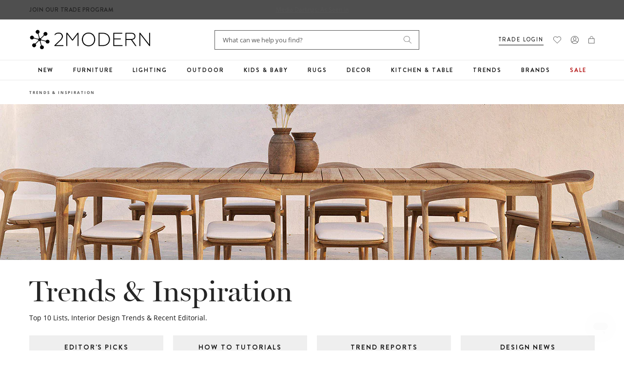

--- FILE ---
content_type: text/html; charset=utf-8
request_url: https://www.2modern.com/pages/trends-and-inspiration
body_size: 69543
content:


















 
 
 
 
 
 
 
 
 
 
 
 




<!doctype html>
<html class="no-js supports-no-cookies" lang="en">
<head>





<script src="/cdn/shopifycloud/consent-tracking-api/v0.1/consent-tracking-api.js"></script>

<script type="text/javascript">
  var H=Object.defineProperty;var J=(m,g,p)=>g in m?H(m,g,{enumerable:!0,configurable:!0,writable:!0,value:p}):m[g]=p;var n=(m,g,p)=>J(m,typeof g!="symbol"?g+"":g,p);(function(){"use strict";var m=" daum[ /]| deusu/| yadirectfetcher|(?:^|[^g])news(?!sapphire)|(?<! (?:channel/|google/))google(?!(app|/google| pixel))|(?<! cu)bots?(?:\\b|_)|(?<!(?:lib))http|(?<![hg]m)score|(?<!cam)scan|@[a-z][\\w-]+\\.|\\(\\)|\\.com\\b|\\btime/|\\||^<|^[\\w \\.\\-\\(?:\\):%]+(?:/v?\\d+(?:\\.\\d+)?(?:\\.\\d{1,10})*?)?(?:,|$)|^[^ ]{50,}$|^\\d+\\b|^\\w*search\\b|^\\w+/[\\w\\(\\)]*$|^active|^ad muncher|^amaya|^avsdevicesdk/|^biglotron|^bot|^bw/|^clamav[ /]|^client/|^cobweb/|^custom|^ddg[_-]android|^discourse|^dispatch/\\d|^downcast/|^duckduckgo|^email|^facebook|^getright/|^gozilla/|^hobbit|^hotzonu|^hwcdn/|^igetter/|^jeode/|^jetty/|^jigsaw|^microsoft bits|^movabletype|^mozilla/\\d\\.\\d\\s[\\w\\.-]+$|^mozilla/\\d\\.\\d\\s\\(compatible;?(?:\\s\\w+\\/\\d+\\.\\d+)?\\)$|^navermailapp|^netsurf|^offline|^openai/|^owler|^php|^postman|^python|^rank|^read|^reed|^rest|^rss|^snapchat|^space bison|^svn|^swcd |^taringa|^thumbor/|^track|^w3c|^webbandit/|^webcopier|^wget|^whatsapp|^wordpress|^xenu link sleuth|^yahoo|^yandex|^zdm/\\d|^zoom marketplace/|^$|analyzer|archive|ask jeeves/teoma|audit|bit\\.ly/|bluecoat drtr|browsex|burpcollaborator|capture|catch|check\\b|checker|chrome-lighthouse|chromeframe|classifier|cloudflare|convertify|crawl|cypress/|dareboost|datanyze|dejaclick|detect|dmbrowser|download|evc-batch/|exaleadcloudview|feed|firephp|functionize|gomezagent|grab|headless|httrack|hubspot marketing grader|hydra|ibisbrowser|infrawatch|insight|inspect|iplabel|ips-agent|java(?!;)|library|linkcheck|mail\\.ru/|manager|measure|neustar wpm|node|nutch|offbyone|onetrust|optimize|pageburst|pagespeed|parser|perl|phantomjs|pingdom|powermarks|preview|proxy|ptst[ /]\\d|retriever|rexx;|rigor|rss\\b|scrape|server|sogou|sparkler/|speedcurve|spider|splash|statuscake|supercleaner|synapse|synthetic|tools|torrent|transcoder|url|validator|virtuoso|wappalyzer|webglance|webkit2png|whatcms/|xtate/",g=/bot|crawl|http|lighthouse|scan|search|spider/i,p;function R(){if(p instanceof RegExp)return p;try{p=new RegExp(m,"i")}catch{p=g}return p}function z(c){return!!c&&R().test(c)}/*! js-cookie v3.0.5 | MIT */function _(c){for(var e=1;e<arguments.length;e++){var t=arguments[e];for(var i in t)c[i]=t[i]}return c}var M={read:function(c){return c[0]==='"'&&(c=c.slice(1,-1)),c.replace(/(%[\dA-F]{2})+/gi,decodeURIComponent)},write:function(c){return encodeURIComponent(c).replace(/%(2[346BF]|3[AC-F]|40|5[BDE]|60|7[BCD])/g,decodeURIComponent)}};function P(c,e){function t(r,a,s){if(!(typeof document>"u")){s=_({},e,s),typeof s.expires=="number"&&(s.expires=new Date(Date.now()+s.expires*864e5)),s.expires&&(s.expires=s.expires.toUTCString()),r=encodeURIComponent(r).replace(/%(2[346B]|5E|60|7C)/g,decodeURIComponent).replace(/[()]/g,escape);var o="";for(var h in s)s[h]&&(o+="; "+h,s[h]!==!0&&(o+="="+s[h].split(";")[0]));return document.cookie=r+"="+c.write(a,r)+o}}function i(r){if(!(typeof document>"u"||arguments.length&&!r)){for(var a=document.cookie?document.cookie.split("; "):[],s={},o=0;o<a.length;o++){var h=a[o].split("="),d=h.slice(1).join("=");try{var f=decodeURIComponent(h[0]);if(s[f]=c.read(d,f),r===f)break}catch{}}return r?s[r]:s}}return Object.create({set:t,get:i,remove:function(r,a){t(r,"",_({},a,{expires:-1}))},withAttributes:function(r){return P(this.converter,_({},this.attributes,r))},withConverter:function(r){return P(_({},this.converter,r),this.attributes)}},{attributes:{value:Object.freeze(e)},converter:{value:Object.freeze(c)}})}var V=P(M,{path:"/"});const O=c=>{const e=window.innerWidth<768||window.outerWidth<768?"mobile":"desktop";return c===e},C=(c,e)=>{const t=!!e,i=String(c)==="true";return t===i},I="shg_geo_data";function U(c,e){const t=c-e;return Math.floor(t/(1e3*60*60*24))}function F(){if(new URLSearchParams(window.location.search).get("shg_geo_cache")==="false")return null;let e=null;try{const t=localStorage.getItem(I);if(t){const i=JSON.parse(t),r=Date.now();i.timestamp&&U(r,i.timestamp)<=7?e=i:localStorage.removeItem(I)}}catch(t){return console.error("Error reading geo data from cache:",t),localStorage.removeItem(I),null}return e}function L(c){let e=null;if(!c)return console.warn("Geo location API URL not configured."),e;try{const t=new XMLHttpRequest;t.open("GET",c,!1),t.send(null),t.status===200?(e=JSON.parse(t.responseText),e?(e.timestamp=Date.now(),localStorage.setItem(I,JSON.stringify(e))):(console.error("Geo API response parsed to null or undefined."),e=null)):console.error(`Geo API request failed with status: ${t.status}`)}catch(t){console.error("Error fetching geo data from API:",t)}return e}function B(c){let e=null;try{const t=F();t?(e=t,console.debug("Loaded geo data from cache:",e)):(e=L(c),console.debug("Fetched geo data from API:",e))}catch(t){console.error("Error initializing geo data:",t),e=null}return e}const N=(c,e)=>{const{type:t,country_code:i,toponym_name:r,parent_name:a}=c||{},{country:s,region:o,city:h}=e||{};if(!t||!i||!e)return!1;switch(t){case"country":return s===i;case"region":return o===r&&s===i;case"city":return h===r&&o===a&&s===i;default:return console.debug("Unknown location type:",t),!1}},Q=c=>typeof c!="string"?!1:document.referrer.toLowerCase().includes(c.toLowerCase()),j=c=>typeof c!="string"?!1:window.location.href.toLowerCase().includes(c.toLowerCase()),q=(c,e,t)=>{if(!e)return!1;const{expectedTimeInMillseconds:i,withinOrAfter:r}=c||{};if(typeof i!="number"||!r)return!1;const a=e.first_visit_timestamp;return r==="within"?a+i>t:a+i<t},x=(c,e,t)=>e?t-e.first_visit_timestamp<18e5===c:c===!0;function G(c,e){return c===e}const y=class y{constructor(e){n(this,"visitorDetails",null);n(this,"currentTime");n(this,"geoLocationApi");n(this,"customerId");n(this,"isB2B");n(this,"internalGeoData");n(this,"isGeoDataInitialized",!1);n(this,"checkers",{device:e=>O(e),logged_in:(e,t)=>C(e,this.customerId),new_visitor:(e,t)=>x(e,t.visitorDetails,t.currentTime),returning_visitor:(e,t)=>q(e,t.visitorDetails,t.currentTime),url_contains:e=>j(e),referrer_contains:e=>Q(e),location:(e,t)=>N(e,t.geoData),b2b:e=>G(e,this.isB2B)});this.geoLocationApi=e.geoLocationApi,this.customerId=e.customerId,this.isB2B=e.isB2B,this.currentTime=Date.now(),this.initializeVisitorDetails()}initializeVisitorDetails(){var e;try{const t=localStorage.getItem(y.VISITOR_DETAILS_KEY);t&&(this.visitorDetails=JSON.parse(t),typeof((e=this.visitorDetails)==null?void 0:e.first_visit_timestamp)!="number"&&(console.warn("Invalid visitor details found in storage, resetting."),this.visitorDetails=null)),this.visitorDetails===null?(console.debug("Initializing new visitor details."),this.visitorDetails={first_visit_timestamp:this.currentTime},localStorage.setItem(y.VISITOR_DETAILS_KEY,JSON.stringify(this.visitorDetails))):console.debug("Loaded visitor details from storage:",this.visitorDetails)}catch(t){console.error("Error initializing visitor details:",t),localStorage.removeItem(y.VISITOR_DETAILS_KEY),this.visitorDetails={first_visit_timestamp:this.currentTime},localStorage.setItem(y.VISITOR_DETAILS_KEY,JSON.stringify(this.visitorDetails))}}check(e){const t=this.checkers[e.audience_type];if(!t)return console.warn(`Unknown audience type: ${e.audience_type}`),!1;e.audience_type==="location"&&(e.value=this.snakeCaseKeys(e.value),this.isGeoDataInitialized||(console.debug("Location check required, initializing geoData..."),this.internalGeoData=B(this.geoLocationApi),this.isGeoDataInitialized=!0,console.debug("GeoData initialization result:",this.internalGeoData)));const i={geoData:this.internalGeoData===void 0?null:this.internalGeoData,visitorDetails:this.visitorDetails,currentTime:this.currentTime};try{const r=!!t(e.value,i);return console.debug("Audience check result:",{audience:e,internalContext:i,matched:r}),e.condition==="is_not"?!r:r}catch(r){return console.error("Error during audience check:",{audience:e,internalContext:i,error:r}),!1}}snakeCaseKeys(e){if(typeof e!="object")return e;const t={};for(const[i,r]of Object.entries(e)){const a=i.replace(/[A-Z]/g,s=>`_${s.toLowerCase()}`);t[a]=r}return t}};n(y,"VISITOR_DETAILS_KEY","_shg_ab_visitor_details");let S=y;class ${constructor(e){n(this,"buyItNowHandlerAttached",!1);n(this,"currentPricingVariantId",null);n(this,"trackDispatchedSelection",(e,t)=>{const i=e&&e.isFirstAssignment===!1?"cache":t.distribution_method,r={shop_id:t.shop_id,optimization_id:e==null?void 0:e.optimization.id,variant_id:e==null?void 0:e.selectedVariant.id,details:{optimization_ids:t.optimization_ids,distribution_method:i,selection_details:t.selection_details,cache:t.cache,context:t.context,optimization_matches:t.optimization_matches}};this.trackingService.trackDispatch("dispatched",r)});this.trackingService=e,typeof document<"u"&&document.readyState==="loading"?document.addEventListener("DOMContentLoaded",()=>{this.attachPriceTestBuyItNowHandler()}):setTimeout(()=>{this.attachPriceTestBuyItNowHandler()},100)}attachPriceTestBuyItNowHandler(){if(this.buyItNowHandlerAttached)return;this.buyItNowHandlerAttached=!0;const e=async i=>{var s,o,h;const r=new FormData(i);if(!(r.get("id")||r.get("variant_id"))){const d="Unable to add item to cart. Please try again.";typeof((s=window.Shopify)==null?void 0:s.publish)=="function"?window.Shopify.publish("cart:error",{message:d}):alert(d);return}try{const d=this.currentPricingVariantId,f=await fetch("/cart/add.js",{method:"POST",headers:{Accept:"application/json"},body:r});if(!f.ok){let w="Unable to add item to cart. Please try again.";try{w=JSON.parse(await f.text()).description||w}catch{}typeof((o=window.Shopify)==null?void 0:o.publish)=="function"?window.Shopify.publish("cart:error",{message:w}):alert(w);return}d&&await fetch("/cart/update.js",{method:"POST",headers:{"Content-Type":"application/json",Accept:"application/json"},body:JSON.stringify({attributes:{shogun_variant_id:d}})}),window.location.href="/checkout"}catch{const d="Unable to add item to cart. Please try again.";typeof((h=window.Shopify)==null?void 0:h.publish)=="function"?window.Shopify.publish("cart:error",{message:d}):alert(d)}};typeof document<"u"&&(()=>{document.addEventListener("click",i=>{const r=i.target;if(!r)return;const a=r.closest('[data-ab-price-test-payment-button="true"]');if(!a||!r.closest('shopify-buy-it-now-button, shopify-accelerated-checkout, [data-shopify="payment-button"]'))return;const o=a.closest("form");o&&(i.preventDefault(),i.stopPropagation(),i.stopImmediatePropagation(),e(o))},{capture:!0})})()}extractViewParamFromFullTemplateKey(e){const t=e.split("/").pop().split(".");return t.slice(1,t.length-1).join(".")}async handleRedirect(e){const t=new URL(window.location.href),i=new URL(window.location.href);if(e.optimization.scope==="theme")i.searchParams.set("preview_theme_id",e.selectedVariant.config.theme_id);else if(e.optimization.scope==="url_redirect")i.pathname=e.languageRootUrl!=="/"?e.languageRootUrl+e.selectedVariant.config.path:e.selectedVariant.config.path;else{const r=this.extractViewParamFromFullTemplateKey(e.selectedVariant.config.full_template_key);i.searchParams.set("view",r)}t.toString()===i.toString()?this.hideViewParam():this.redirectWithoutCache(i)}hideViewParam(){const e=new URL(window.location.href);e.searchParams.delete("view"),window.history.replaceState({},"",e.toString())}dispatch(e,t,i){let r=null;if(e[0].optimization.scope=="price"){const a=e[0];if(r=a,this.currentPricingVariantId=t||a.selectedVariant.id,this.attachPriceTestBuyItNowHandler(),t)console.debug("shogun: price variant already assigned, returning");else{const s=a.selectedVariant.id;console.debug("shogun: assigning price variant");const o=JSON.stringify({attributes:{shogun_variant_id:s}}),h=new XMLHttpRequest;h.open("POST","/cart/update.js",!0),h.setRequestHeader("Content-Type","application/json"),h.onreadystatechange=()=>{if(h.readyState==4&&h.status==200){console.debug("shogun: reloading to reflect cart pricing");const d=new URL(window.location.href);this.redirectWithoutCache(d)}},h.send(o)}}else{const a=e.find(o=>o.matchingVariant.id!==o.selectedVariant.id);if(console.debug("redirectingSelection",a),a&&(a.optimization.scope!=="url_redirect"||a.isFirstAssignment===!0||a.optimization.config.permanent_redirect===!0))return this.trackDispatchedSelection(a,i),this.handleRedirect(a);const s=new Set(e.map(o=>o.optimization.scope));(s.has("template")||s.has("page"))&&this.hideViewParam(),r=e.find(o=>o.current())||a||null}e.length>0&&!r&&(r=e[0]),(r||e.length>0)&&this.trackDispatchedSelection(r,i),e.filter(a=>a.current()).forEach(a=>{this.trackingService.trackVariantImpression(a.selectedVariant,a.optimization.type)})}redirectWithoutCache(e){typeof e=="string"&&(e=new URL(e)),e.searchParams.delete("cache"),document.referrer!=""&&sessionStorage.setItem(E,document.referrer),console.debug("shogun: redirecting to ",e),window.location.replace(e)}}class b{constructor(e){n(this,"optimization");n(this,"matchingVariant");n(this,"selectedVariant");n(this,"isFirstAssignment");n(this,"languageRootUrl");this.optimization=e.optimization,this.matchingVariant=e.matchingVariant,this.selectedVariant=e.selectedVariant,this.isFirstAssignment=e.isFirstAssignment,this.languageRootUrl=e.languageRootUrl}current(){return this.matchingVariant.id===this.selectedVariant.id}}const v=class v{constructor(){n(this,"ran",!1)}removePreviewBarIframe(){console.debug("Setting up preview bar iframe removal");const e=()=>{v.PREVIEW_BAR_IFRAME_IDS.forEach(t=>{const i=document.getElementById(t);i&&(console.debug(`Removing preview bar iframe with id: ${t}`),i.remove())})};e(),document.addEventListener("DOMContentLoaded",()=>{console.debug("DOM loaded, setting up mutation observer for preview bar");const t=new MutationObserver(i=>{i.forEach(r=>{r.addedNodes.forEach(a=>{if(a.nodeType===Node.ELEMENT_NODE){const s=a;v.PREVIEW_BAR_IFRAME_IDS.includes(s.id)&&(console.debug(`Detected and removing preview bar iframe with id: ${s.id} via observer`),s.remove())}})})});if(document.body)t.observe(document.body,{childList:!0,subtree:!0});else{const i=new MutationObserver(()=>{document.body&&(t.observe(document.body,{childList:!0,subtree:!0}),e(),i.disconnect())});i.observe(document.documentElement,{childList:!0})}e()})}run(){this.ran||(this.removePreviewBarIframe(),this.ran=!0)}};n(v,"PREVIEW_BAR_IFRAME_IDS",["preview-bar-iframe","PBarNextFrameWrapper"]);let T=v;const D="_shg_analytics_queue";class K{enqueue(e){const t={...e,id:crypto.randomUUID(),attempts:0,createdAt:Date.now()},i=this.readQueue();return i[t.category].push(t),this.writeQueue(i),t}all(){const e=this.readQueue();return[...e.shogun_load,...e.dispatcher].sort((t,i)=>t.createdAt-i.createdAt)}update(e){const t=this.readQueue(),i=t[e.category],r=i.findIndex(a=>a.id===e.id);r!==-1&&(i[r]=e,this.writeQueue(t))}remove(e){const t=this.readQueue(),i=t[e.category],r=i.findIndex(a=>a.id===e.id);r!==-1&&(i.splice(r,1),this.writeQueue(t))}findLatest(e){const i=this.readQueue()[e];if(i.length!==0)return i[i.length-1]}readQueue(){const e=localStorage.getItem(D);if(!e)return this.emptyQueue();try{const t=JSON.parse(e);return t.shogun_load||(t.shogun_load=[]),t.dispatcher||(t.dispatcher=[]),t}catch(t){return console.error("shogun: failed to parse analytics queue storage, resetting",t),localStorage.removeItem(D),this.emptyQueue()}}writeQueue(e){try{localStorage.setItem(D,JSON.stringify(e))}catch(t){console.error("shogun: failed to save analytics queue",t)}}emptyQueue(){return{shogun_load:[],dispatcher:[]}}}const l=class l{constructor(e,t,i,r,a,s){n(this,"publishable",!1);n(this,"allowed",null);n(this,"eventQueue",new K);n(this,"processingQueue",!1);n(this,"pendingProcess",!1);n(this,"processTimer",null);n(this,"trackVariantImpression",(e,t)=>{const i={page_type:this.pageType,page_id:this.pageId,app_type:t=="ab_test"?"ab_testing":"personalization",original_referrer:this.originalReferrer};i.optimization_id=e.optimization_id,i.variant_id=e.id,console.debug(`Tracking variant impression: optimization=${e.optimization_id}, variant=${e.id}`),this.enqueueShogunLoadEvent(i)});n(this,"trackPage",()=>{const e={page_type:this.pageType,page_id:this.pageId,app_type:"ab_testing"};this.enqueueShogunLoadEvent(e)});n(this,"trackDispatch",(e,t)=>{this.enqueueEvent({category:"dispatcher",event:e,data:t})});n(this,"enqueueEvent",e=>{console.debug("shogun: enqueueing tracking event",{category:e.category,event:"event"in e?e.event:void 0}),e.category==="shogun_load"&&(!this.publishable||this.allowed!==!0)&&console.debug("shogun: not ready, enqueueing shogun:load event");try{this.eventQueue.enqueue(e),this.scheduleProcessQueue()}catch(t){console.error("shogun: failed to enqueue analytics event",t)}});n(this,"enqueueShogunLoadEvent",e=>{this.enqueueEvent({category:"shogun_load",data:e})});n(this,"waitForPublishable",()=>{var i,r;let e=0;const t=()=>{var a,s;if(typeof((s=(a=window.Shopify)==null?void 0:a.analytics)==null?void 0:s.publish)>"u")if(e<=l.retryAttemptsLimit){setTimeout(t,l.retryIntervalInMs);return}else console.warn("shogun:ts: Shopify analytics unavailable after 30s"),this.handleError("Error initializing TrackingService: Shopify analytics not available after 30s");console.debug("shogun:ts: publishable"),this.publishable=!0,this.scheduleProcessQueue()};(r=(i=window.Shopify)==null?void 0:i.analytics)!=null&&r.publish?(console.debug("shogun:ts: publishable"),this.publishable=!0):(console.debug("shogun:ts: analytics api not available yet, waiting..."),t())});n(this,"waitForConsent",()=>{var i,r;let e=0;const t=()=>{if(typeof window.Shopify>"u"&&e<=l.retryAttemptsLimit){setTimeout(t,l.retryIntervalInMs);return}window.Shopify.loadFeatures([{name:"consent-tracking-api",version:"0.1"}],a=>{var s;if(a&&a.length>0){let o=[];a.forEach(h=>{console.error(h),o.push(h.message)}),this.handleError(`Error initializing TrackingService: ${o.join(", ")}`)}else console.debug("shogun:ts: consent available"),this.handleConsentChange(((s=window.Shopify.customerPrivacy)==null?void 0:s.analyticsProcessingAllowed())??!1)})};(r=(i=window.Shopify)==null?void 0:i.customerPrivacy)!=null&&r.analyticsProcessingAllowed?(console.debug("shogun:ts: consent available"),this.allowed=window.Shopify.customerPrivacy.analyticsProcessingAllowed()):(console.debug("shogun:ts: privacy api not available yet, waiting..."),t())});n(this,"handleConsentChange",e=>{this.allowed=e,console.debug("shogun: analytics consent updated to: ",this.allowed),this.scheduleProcessQueue()});n(this,"scheduleProcessQueue",()=>{if(this.processingQueue){this.pendingProcess=!0;return}this.processingQueue=!0;try{this.processQueue()}catch(e){console.error("shogun: error processing analytics queue",e)}finally{this.processingQueue=!1,this.pendingProcess&&(this.pendingProcess=!1,this.scheduleProcessQueue())}});n(this,"scheduleProcessQueueAfter",e=>{this.processTimer||(this.processTimer=setTimeout(()=>{this.processTimer=null,this.scheduleProcessQueue()},e))});n(this,"handleError",e=>{let t,i;const r=this.eventQueue.findLatest("shogun_load");r&&(t=r.data.optimization_id,i=r.data.variant_id),this.trackDispatchFallback("errored",{shop_id:this.shopId,dispatcher_session_id:this.dispatcherSessionId,optimization_id:t,variant_id:i,details:{error:e}})});n(this,"dispatcherFallbackReady",e=>e.category!=="dispatcher"?!1:Date.now()-e.createdAt>=l.dispatchFallbackDelayInMs);n(this,"trackDispatchFallback",(e,t)=>{console.debug(`shogun: sending dispatch:${e} via fallback`),t.name=e,fetch(`${this.analyticsUrl}/dispatcher/${e}`,{method:"POST",headers:{"Content-Type":"application/json"},body:JSON.stringify(t),keepalive:!0})});n(this,"prepareFallbackPayload",e=>{const t=this.clonePayload(e);return t.shop_id=t.shop_id||this.shopId,t.dispatcher_session_id=this.dispatcherSessionId,t.details||(t.details={}),t});n(this,"clonePayload",e=>{try{return JSON.parse(JSON.stringify(e))}catch{return e}});this.shopId=e,this.pageType=t,this.pageId=i,this.originalReferrer=r,this.analyticsUrl=a,this.dispatcherSessionId=s,this.waitForPublishable(),this.waitForConsent(),document.addEventListener("visitorConsentCollected",o=>{this.handleConsentChange(o.detail.analyticsAllowed)}),this.scheduleProcessQueue()}processQueue(){console.debug("shogun: processing queue");const e=this.eventQueue.all();let t=!1;for(const i of e){if(this.shouldDropEvent(i)){this.eventQueue.remove(i);continue}if(this.isWithinBackoffWindow(i)){t=!0;continue}if(!this.isEventReady(i)){t=!0;continue}let r="success";try{r=this.deliverEvent(i)}catch(a){console.error("shogun: error delivering analytics event",a),r="retry"}r==="success"||r==="drop"?this.eventQueue.remove(i):(i.attempts+=1,i.lastAttemptedAt=Date.now(),this.eventQueue.update(i),t=!0)}t&&this.scheduleProcessQueueAfter(l.queueRetryDelayInMs)}shouldDropEvent(e){return Date.now()-e.createdAt>l.maxQueueAgeInMs||e.attempts>=l.maxQueueAttempts||e.category==="dispatcher"&&!e.event}isWithinBackoffWindow(e){if(!e.lastAttemptedAt)return!1;const t=l.queueRetryDelayInMs*Math.pow(2,Math.min(e.attempts,l.maxQueueAttempts));return Date.now()-e.lastAttemptedAt<t}isEventReady(e){return e.category==="shogun_load"?this.publishable&&this.allowed===!0:e.category==="dispatcher"?this.allowed===!0&&this.publishable?!0:this.dispatcherFallbackReady(e):!1}deliverEvent(e){return e.category==="shogun_load"?this.deliverShogunLoad(e):this.deliverDispatch(e)}deliverShogunLoad(e){const t=e.data;try{return console.debug("Firing shogun:load event",t),window.Shopify.analytics.publish("shogun:load",t),"success"}catch(i){return console.error("Error publishing shogun:load event:",i),"retry"}}deliverDispatch(e){if(e.category!=="dispatcher"||!e.event)return"drop";if(this.allowed===!0&&this.publishable){const i=`shogun:dispatcher:${e.event}`;try{return console.debug(`Firing ${i} event`,e.data),window.Shopify.analytics.publish(i,e.data),"success"}catch(r){console.error(`Error publishing ${i} event:`,r);const a=this.prepareFallbackPayload(e.data);return a.details||(a.details={}),a.details.error=`Error publishing ${i} event: ${r.message}`,this.trackDispatchFallback(e.event,a),"success"}}if(!this.dispatcherFallbackReady(e))return"retry";const t=this.prepareFallbackPayload(e.data);return this.trackDispatchFallback(e.event,t),"success"}};n(l,"retryIntervalInMs",250),n(l,"retryAttemptsLimit",3e4/l.retryIntervalInMs),n(l,"queueRetryDelayInMs",1e3),n(l,"maxQueueAttempts",5),n(l,"maxQueueAgeInMs",24*60*60*1e3),n(l,"dispatchFallbackDelayInMs",30*1e3);let A=l;const E="_shg_referrer",u=class u{constructor(e){n(this,"shopId");n(this,"optimizations");n(this,"currentThemeId");n(this,"pageId");n(this,"pageType");n(this,"currentPartialTemplateKey");n(this,"distributionMethod");n(this,"cachedOptimizations");n(this,"audienceChecker");n(this,"personalizations");n(this,"abTests");n(this,"dispatcher");n(this,"trackingService");n(this,"currentPath");n(this,"themeTestHandler");n(this,"currentPricingVariantId");n(this,"languageRootUrl");n(this,"dispatcherSessionId");n(this,"originalReferrer");n(this,"inAudience",e=>this.audienceChecker.check(e));if(this.originalReferrer=sessionStorage.getItem(E),this.originalReferrer){sessionStorage.removeItem(E),console.debug("shogun: retaining original referrer: ",this.originalReferrer);try{Object.defineProperty(document,"referrer",{get:()=>this.originalReferrer})}catch(s){console.debug("shogun: failed to set original referrer via `Object.defineProperty`"),console.error(s);try{window.document.__defineGetter__("referrer",()=>this.originalReferrer)}catch(o){console.debug("shogun: failed to set original referrer via `__defineGetter__`"),console.error(o)}}}this.shopId=e.shopId,this.currentThemeId=e.currentThemeId,this.currentPricingVariantId=e.currentPricingVariantId;const t=e.optimizations||[];e.defaultThemeId!==this.currentThemeId?this.optimizations=t.filter(s=>s.scope==="price"||s.variants.some(o=>o.config.theme_id===this.currentThemeId)):this.optimizations=t,this.personalizations=this.optimizations.filter(s=>s.type==="personalization"),this.abTests=this.optimizations.filter(s=>s.type==="ab_test"),this.distributionMethod=e.distributionMethod||u.DEFAULT_DISTRIBUTION_METHOD,this.pageId=e.pageId,this.pageType=e.pageType,this.languageRootUrl=e.languageRootUrl;const i=this.pageType==="metaobject"?"templates/metaobject/":"templates/",r=[e.templateName,e.templateSuffix].filter(Boolean).join(".");this.currentPartialTemplateKey=i+r,this.currentPath=window.location.pathname,this.cachedOptimizations=JSON.parse(localStorage.getItem(u.OPTIMIZATIONS_CACHE_KEY)||"{}"),this.audienceChecker=new S(e),e.sessionIdOverride?this.dispatcherSessionId=e.sessionIdOverride:(this.dispatcherSessionId=V.get(u.DISPATCHER_SESSION_COOKIE)||crypto.randomUUID(),V.set(u.DISPATCHER_SESSION_COOKIE,this.dispatcherSessionId,{path:"/",expires:1/48})),this.trackingService=new A(this.shopId,this.pageType,this.pageId,this.originalReferrer,e.analyticsUrl,this.dispatcherSessionId);const a=new T;this.themeTestHandler=a,this.dispatcher=new $(this.trackingService)}getOptimizationPriority(e){return{theme:1,template:2,page:3,url_redirect:4,price:5}[e.scope]}sortMatches(e){return[...e].sort((t,i)=>{const r=this.getOptimizationPriority(t.optimization),a=this.getOptimizationPriority(i.optimization);return r===a?0:r-a})}audienceMatchesCurrentVisitor(e){const t=e.audiences||[];return t.length===0?!0:e.audiences_condition==="any"?t.some(this.inAudience):t.every(this.inAudience)}configAudiencesMatch(e,t){const i=e.audiences||[],r=t.audiences||[];if(i.length!==r.length)return!1;const a=i.map(o=>JSON.stringify(o)),s=r.map(o=>JSON.stringify(o));return!(a.some(o=>!s.includes(o))||s.some(o=>!a.includes(o))||i.length>1&&e.audiences_condition!==t.audiences_condition)}getCachedVariant(e){const t=this.cachedOptimizations[e.id];if(t)return e.variants.find(i=>i.id===t)}setCachedVariant(e,t){this.cachedOptimizations[e.id]=t.id,console.debug("setCachedVariant",e.id,t.id),localStorage.setItem(u.OPTIMIZATIONS_CACHE_KEY,JSON.stringify(this.cachedOptimizations))}extractPartialTemplateKeyFromFullTemplateKey(e){if(!e)return;const t=e.split(".");return t.length<2?e:t.slice(0,-1).join(".")}matchesAnyAttributeOfCurrentPage(e,t){const i=this.checkTemplateMatch(t),r=this.checkThemeMatch(e,t),a=this.checkPageMatch(e),s=this.checkPathMatch(t),o=this.checkPriceMatch(e,t);return r||i&&a||s||o}getMatchingVariant(e,t=void 0){var a;const i=e.config,r=(a=t==null?void 0:t.selectedVariant)==null?void 0:a.config;for(const s of e.variants){if(!this.matchesAnyAttributeOfCurrentPage(e,s))continue;const o=e.type==="ab_test"?e.config:s.config;if(this.audienceMatchesCurrentVisitor(o)&&!(r&&!this.configAudiencesMatch(i,r)))return s}}getPersonalizationMatches(){const e=[];for(const t of this.personalizations){const i=this.getMatchingVariant(t);i&&e.push({optimization:t,matchingVariant:i})}return e}getPrioritizedNonDefaultPersonalizationSelection(){const e=this.getPersonalizationMatches();if(e.length===0)return;const t=this.sortMatches(e);for(const i of t){const a=i.optimization.variants.sort((s,o)=>s.position-o.position).find(s=>!s.config.original&&this.audienceMatchesCurrentVisitor(s.config));if(a)return new b({optimization:i.optimization,matchingVariant:i.matchingVariant,selectedVariant:a,isFirstAssignment:!0,languageRootUrl:this.languageRootUrl})}}getDefaultPersonalizationSelectionsForImpressionTracking(e){return this.getPersonalizationMatches().filter(r=>r.matchingVariant.config.original&&r.optimization.id!==(e==null?void 0:e.optimization.id)).map(r=>new b({optimization:r.optimization,matchingVariant:r.matchingVariant,selectedVariant:r.matchingVariant,isFirstAssignment:!0,languageRootUrl:this.languageRootUrl}))}getRandomVariantForOptimization(e){const t=`${this.dispatcherSessionId}-${e.id}`,r=this.hashWithDjb2(t)%u.DEFAULT_NUMBER_OF_BINS;let a=0;for(const s of e.variants)if(a+=u.DEFAULT_NUMBER_OF_BINS*(s.config.percentage||0)/100,r<a)return s;return e.variants[0]}hasAnyCachedVariants(){return this.abTests.some(e=>!!this.cachedOptimizations[e.id])}getGreedySelections(e){const t=e[Math.floor(Math.random()*e.length)],i=t.cachedVariant||this.getRandomVariantForOptimization(t.optimization);return[new b({optimization:t.optimization,matchingVariant:t.matchingVariant,selectedVariant:i,isFirstAssignment:!t.cachedVariant,languageRootUrl:this.languageRootUrl})]}userBin(){const e=this.dispatcherSessionId;return e?this.hashWithDjb2(e)%u.DEFAULT_NUMBER_OF_BINS:0}hashWithDjb2(e){let t=5381;for(let i=0;i<e.length;i++)t=(t<<5)-t+e.charCodeAt(i),t|=0;return Math.abs(t)}getVariantForUserBin(){const e=this.userBin(),t=this.abTests.flatMap(r=>r.variants);let i=0;for(const r of t)if(i+=u.DEFAULT_NUMBER_OF_BINS*(r.traffic_percentage||0)/100,e<i)return r;return null}getEvenSelections(e){const t=this.getVariantForUserBin();if(!t)return[];const i=e.find(r=>r.optimization.variants.some(a=>a.id===t.id));return i?[new b({optimization:i.optimization,matchingVariant:i.matchingVariant,selectedVariant:t,isFirstAssignment:!i.cachedVariant,languageRootUrl:this.languageRootUrl})]:[]}getAbTestMatches(e){const t=[];return this.abTests.forEach(i=>{const r=this.getMatchingVariant(i,e);if(r){const a=this.getCachedVariant(i);(r.config.original||a)&&t.push({optimization:i,matchingVariant:r,cachedVariant:a})}}),t}getAbTestSelections(e){const t=this.getAbTestMatches(e);if(t.length===0)return[];const i=t.find(r=>!!r.cachedVariant);if(!i&&this.hasAnyCachedVariants())return[];if(i)return[new b({optimization:i.optimization,matchingVariant:i.matchingVariant,selectedVariant:i.cachedVariant,isFirstAssignment:!1,languageRootUrl:this.languageRootUrl})];switch(this.distributionMethod){case"greedy":return this.getGreedySelections(t);case"even":return this.getEvenSelections(t);default:throw new Error(`Unknown distribution method: ${this.distributionMethod}`)}}isBot(){const e=navigator.userAgent,t=z(e);return console.debug("Bot testing with user agent:",e),t}handleThemeReview(){const t=new URLSearchParams(location.search).get("shgpvid"),i=sessionStorage.getItem("_shg_preview_variant_id");if(i&&(!t||i==t)){console.debug(`shogun: theme review in progress, viewing variant: ${i}`);const r=document.getElementById("shogun-price-test-preview");if(!r){console.debug("shogun: sidebar not found!!!");return}const a=r.content.cloneNode(!0);document.addEventListener("DOMContentLoaded",()=>{document.body.style.paddingLeft="32rem",document.body.prepend(a)});return}else if(t&&(!i||i!=t)){console.debug(`shogun: theme review in progress, setting variant: ${t}`),sessionStorage.setItem("_shg_preview_variant_id",t);const r=JSON.stringify({attributes:{shogun_variant_id:t}}),a=new XMLHttpRequest;a.open("POST","/cart/update.js",!0),a.setRequestHeader("Content-Type","application/json"),a.onreadystatechange=()=>{a.readyState==4&&a.status==200&&(console.debug("shogun: reloading to reflect cart pricing"),location=location)},a.send(r)}}run(){let e=null,t=this.distributionMethod,i=[];const r=(a,s={})=>{var h,d;const o=a&&a.isFirstAssignment===!1?"cache":t;return{shop_id:this.shopId,optimization_id:(h=a==null?void 0:a.optimization)==null?void 0:h.id,variant_id:(d=a==null?void 0:a.selectedVariant)==null?void 0:d.id,details:{optimization_ids:this.optimizations.map(f=>f.id),distribution_method:o,selection_details:i,...s}}};try{if(this.isBot()){console.debug("Bot traffic detected, optimizer disabled");return}this.handleThemeReview();const a=this.getPrioritizedNonDefaultPersonalizationSelection(),s=this.getAbTestSelections(a),o=[];a&&o.push(a),o.push(...s),o.push(...this.getDefaultPersonalizationSelectionsForImpressionTracking(a)),localStorage.getItem("_shg_is_merchant")||this.themeTestHandler.run(),e=o.find(d=>d.matchingVariant.id===d.selectedVariant.id)||null,e&&!e.isFirstAssignment&&(t="cache"),i=o.map(d=>({optimization_id:d.optimization.id,selected_variant_id:d.selectedVariant.id,matching_variant_id:d.matchingVariant.id}));const h={shop_id:this.shopId,optimization_ids:this.optimizations.map(d=>d.id),selection_details:i,distribution_method:t,cache:{...this.cachedOptimizations},context:{template_key:this.currentPartialTemplateKey,theme_id:this.currentThemeId,page_type:this.pageType,page_id:this.pageId},optimization_matches:this.buildOptimizationMatches(a)};if(s.forEach(d=>{this.setCachedVariant(d.optimization,d.selectedVariant)}),o.length===0){this.abTests.length>0&&(this.trackingService.trackPage(),this.trackingService.trackDispatch("skipped",r(e)));return}this.dispatcher.dispatch(o,this.currentPricingVariantId,h)}catch(a){this.trackingService.trackDispatch("errored",r(e,{error:a.message}))}}getCurrentPathWithoutLanguagePrefix(){return this.languageRootUrl==="/"||!this.currentPath.startsWith(this.languageRootUrl)?this.currentPath:this.currentPath.substring(this.languageRootUrl.length)||"/"}checkTemplateMatch(e){return this.extractPartialTemplateKeyFromFullTemplateKey(e.config.full_template_key)===this.currentPartialTemplateKey}checkThemeMatch(e,t){return e.scope==="theme"&&t.config.theme_id===this.currentThemeId}checkPageMatch(e){const{page_type:t,page_id:i}=e.config,r=!t||t===this.pageType,a=!i||i===this.pageId;return e.scope!=="url_redirect"&&r&&a}checkPathMatch(e){const t=e.config.path;if(!t)return!1;const i=this.getCurrentPathWithoutLanguagePrefix();return decodeURIComponent(t)===decodeURIComponent(i)}checkPriceMatch(e,t){return e.scope!=="price"?!1:!this.currentPricingVariantId||this.currentPricingVariantId===t.id}getDetailedMatchingInfo(e,t,i){const{page_type:r,page_id:a}=e.config,s=!r||r===this.pageType,o=!a||a===this.pageId,h=e.type==="ab_test"?e.config:t.config,d=i?this.configAudiencesMatch(e.config,i.selectedVariant.config):!1;return{matches_template:this.checkTemplateMatch(t),matches_theme:this.checkThemeMatch(e,t),matches_page_type:s,matches_page_id:o,matches_page:this.checkPageMatch(e),matches_path:this.checkPathMatch(t),matches_price:this.checkPriceMatch(e,t),matches_audience:this.audienceMatchesCurrentVisitor(h),matches_personalization_config:d}}buildOptimizationMatches(e){const t={};for(const i of this.optimizations)if(t[i.id]={},i.variants&&Array.isArray(i.variants))for(const r of i.variants)t[i.id][r.id]=this.getDetailedMatchingInfo(i,r,e);return t}};n(u,"DEFAULT_NUMBER_OF_BINS",1e4),n(u,"DEFAULT_DISTRIBUTION_METHOD","greedy"),n(u,"OPTIMIZATIONS_CACHE_KEY","_shg_ab_optimizations_cache"),n(u,"DISPATCHER_SESSION_COOKIE","_shg_dispatcher_session");let k=u;window.ShogunOptimizer=k})();

</script><script type="text/javascript">
  ;(function() {
    if (typeof ShogunOptimizer === 'undefined') {
      console.error("ShogunOptimizer is not defined. Please ensure the optimizer script is properly loaded.");
      return;
    }

    const designMode = false;
    if (designMode) {
      console.debug("Design mode is enabled, skipping optimizer initialization");
      return;
    }

    // If the referrer url is the Shopify admin url, then set a local storage shg_is_merchant flag to true
    // This is used to remove the preview bar from the page for shoppers
    const referrer = document.referrer
    if (!localStorage.getItem('_shg_is_merchant') && ((referrer.includes('admin.shopify.com') || referrer.includes('shogun')))) {
      console.debug('Setting shg_is_merchant to true')
      localStorage.setItem('_shg_is_merchant', 'true')
    }

    const urlParams = new URLSearchParams(window.location.search);
    const optimizationDisabled = urlParams.get('shg') === "false" || window.location.hostname.includes('shopifypreview');

    if (optimizationDisabled) {
      console.debug("Optimization is disabled, skipping optimizer initialization");
      return;
    }

    const shopMetafieldConfig = {"default_theme_id":146657214509,"method":"greedy","optimizations":[],"expires_at":1766145705000,"env":"production"} || {};
    const optimizationsData = shopMetafieldConfig.expires_at > Date.now() ? (shopMetafieldConfig.optimizations || []) : [];

    const optimizerConfig = {
      shopId: "6fae14b3-d9fb-45e9-ac3d-f9df44c47a66",
      optimizations: optimizationsData,
      distributionMethod: urlParams.get('shgMethod') || shopMetafieldConfig.method,
      defaultThemeId: String(shopMetafieldConfig.default_theme_id),
      currentThemeId: "146657214509",
      pageId: "79594225709",
      pageType: "page",
      templateName: "page",
      templateSuffix: "blog-category-landing",
      customerId: "",
      isB2B: false,
      sessionIdOverride: urlParams.get('shgSessionId'),
      geoLocationApi: "https://ipinfo.io/json?token=f2ae3a557d807b",
      currentPricingVariantId: null,
      languageRootUrl: "/",
      analyticsUrl: "https://shogun-abc-production.global.ssl.fastly.net"
    };

    console.debug("Initializing ShogunOptimizer with config:", optimizerConfig);
    const optimizer = new ShogunOptimizer(optimizerConfig);
    optimizer.run();
  })();
</script>


  <meta charset="utf-8">
  <meta http-equiv="X-UA-Compatible" content="IE=edge">
  <meta name="viewport" content="width=device-width,initial-scale=1">
  <meta name="theme-color" content="#c4cdd5">
  <link rel="canonical" href="https://www.2modern.com/pages/trends-and-inspiration">

  <script>
  window.dataLayer = window.dataLayer ||[];
  function gtag(){dataLayer.push(arguments);}
  gtag('consent','default',{
    'ad_storage':'granted',
    'analytics_storage':'granted',
    'ad_user_data':'denied',
    'ad_personalization':'denied',
    'personalization_storage':'denied',
    'functionality_storage':'granted',
    'security_storage':'granted',
    'wait_for_update': 500
  });
  gtag("set", "ads_data_redaction", false);
</script><script src="https://cmp.osano.com/Azyfk9TNZPt4q2DvV/5bb89ca7-0486-40a9-bd4c-0445170a5385/osano.js"></script>
<script>
window.dataLayer = window.dataLayer || [];


var trackPageType = 'siteview';
var trackViewType = '';

var criteoEvent = '';
var criteoItems = [];

var idArray = [];
var brandArray = [];
var priceArray = [];




var deviceDetected = /iPad/.test(navigator.userAgent) ? 't' : /Mobile|iP(hone|od)|Android|BlackBerry|IEMobile|Silk/.test(navigator.userAgent) ? 'm' : 'd';

dataLayer.push({
	'event': 'site_wide_variables',
	'siteType': deviceDetected,
	'customeremail': '',
	'page_track_type': trackViewType,
	'google_tag_params': {
		'ecomm_prodid': idArray,
		'ecomm_pagetype': trackPageType,
		'ecomm_totalvalue': priceArray,
		'brand_label': brandArray
	},
	'criteo_event': criteoEvent,
	'criteo_product': criteoItems
});
  

</script>


<link rel="shortcut icon" href="//www.2modern.com/cdn/shop/files/2Modern_favicon_32x32.png?v=1639596925" type="image/png"><script>
    document.documentElement.className = document.documentElement.className.replace('no-js', '');
    window.theme = {
      strings: {
        addToCart: "Add to Cart",
        soldOut: "Out of Stock",
        unavailable: "Selection Not Available",
        selection: "Make a Selection",
        notify: "Notify Me When Available",
        notify_mobile: "Notify When Available"
      },
      moneyFormat: "${{amount}}"
    };
    window.routes = {
      cart_add_url: '/cart/add',
      cart_change_url: '/cart/change',
      cart_update_url: '/cart/update',
      cart_url: '/cart'
    };
    var KlaviyoSubscribe = KlaviyoSubscribe || {};
    (function() {
      KlaviyoSubscribe.log = function(){console.log('test');return;}
    })();
  </script>

    
  <title>Trends &amp; Inspiration
 - 2Modern</title>
  
  
  
  
  
  
    
  
    <meta name="robots" content="index,follow">
    <meta name="robots" content="max-image-preview:large">
  
<meta name="description" content="Top 10 Lists, Interior Design Trends &amp;amp; Recent Editorial.">
  <script src="https://rapid-cdn.yottaa.com/rapid/lib/0hTDsGqKYMnl6w.js"></script>




  
<meta property="og:site_name" content="2Modern Furniture &amp; Lighting">
<meta property="og:url" content="https://www.2modern.com/pages/trends-and-inspiration">
<meta property="og:title" content="Trends &amp; Inspiration">
<meta property="og:type" content="website">
<meta property="og:description" content="Top 10 Lists, Interior Design Trends &amp;amp;amp; Recent Editorial."><meta property="og:image" content="http://www.2modern.com/cdn/shop/files/2modern_og_2024.jpg?v=1704919352">
    <meta property="og:image:secure_url" content="https://www.2modern.com/cdn/shop/files/2modern_og_2024.jpg?v=1704919352">
    <meta property="og:image:width" content="1200">
    <meta property="og:image:height" content="627">
    <meta property="og:image:alt" content="2Modern Furniture and Lighting">
<meta name="twitter:card" content="summary_large_image">
<meta name="twitter:title" content="Trends &amp; Inspiration">
<meta name="twitter:description" content="Top 10 Lists, Interior Design Trends &amp;amp;amp; Recent Editorial.">
<link type="text/css" href="//www.2modern.com/cdn/shop/t/923/assets/layout.theme.css?v=111621604895849707311768939246" rel="stylesheet">
    <link type="text/css" href="//www.2modern.com/cdn/shop/t/923/assets/additions.css?v=169573810341332563921768943083" rel="stylesheet">
    <link type="text/css" href="//www.2modern.com/cdn/shop/t/923/assets/app.css?v=72065741276265660561764018157" rel="stylesheet">
    <link type="text/css" href="//www.2modern.com/cdn/shop/t/923/assets/ss-recommendations.css?v=14941058466928281761764018158" rel="stylesheet">

    <link type="text/css" href="//www.2modern.com/cdn/shop/t/923/assets/slick.css?v=21038740602570601601764018157" rel="stylesheet">
    <link type="text/css" href="//www.2modern.com/cdn/shop/t/923/assets/slick-theme.css?v=153045505275271369431764018157" rel="stylesheet"><link rel="stylesheet" href="https://cdnjs.cloudflare.com/ajax/libs/tiny-slider/2.9.3/tiny-slider.css">
<style>

  
  @font-face {
  font-family: "Open Sans";
  font-weight: 400;
  font-style: normal;
  src: url("//www.2modern.com/cdn/fonts/open_sans/opensans_n4.c32e4d4eca5273f6d4ee95ddf54b5bbb75fc9b61.woff2") format("woff2"),
       url("//www.2modern.com/cdn/fonts/open_sans/opensans_n4.5f3406f8d94162b37bfa232b486ac93ee892406d.woff") format("woff");
}


  
@font-face {
  font-family: "Open Sans";
  font-weight: 700;
  font-style: normal;
  src: url("//www.2modern.com/cdn/fonts/open_sans/opensans_n7.a9393be1574ea8606c68f4441806b2711d0d13e4.woff2") format("woff2"),
       url("//www.2modern.com/cdn/fonts/open_sans/opensans_n7.7b8af34a6ebf52beb1a4c1d8c73ad6910ec2e553.woff") format("woff");
}

  @font-face {
  font-family: "Open Sans";
  font-weight: 600;
  font-style: normal;
  src: url("//www.2modern.com/cdn/fonts/open_sans/opensans_n6.15aeff3c913c3fe570c19cdfeed14ce10d09fb08.woff2") format("woff2"),
       url("//www.2modern.com/cdn/fonts/open_sans/opensans_n6.14bef14c75f8837a87f70ce22013cb146ee3e9f3.woff") format("woff");
}

  @font-face {
  font-family: "Open Sans";
  font-weight: 400;
  font-style: italic;
  src: url("//www.2modern.com/cdn/fonts/open_sans/opensans_i4.6f1d45f7a46916cc95c694aab32ecbf7509cbf33.woff2") format("woff2"),
       url("//www.2modern.com/cdn/fonts/open_sans/opensans_i4.4efaa52d5a57aa9a57c1556cc2b7465d18839daa.woff") format("woff");
}

  @font-face {
  font-family: "Open Sans";
  font-weight: 700;
  font-style: italic;
  src: url("//www.2modern.com/cdn/fonts/open_sans/opensans_i7.916ced2e2ce15f7fcd95d196601a15e7b89ee9a4.woff2") format("woff2"),
       url("//www.2modern.com/cdn/fonts/open_sans/opensans_i7.99a9cff8c86ea65461de497ade3d515a98f8b32a.woff") format("woff");
}


  @font-face {
    font-family: "Brandon Grotesque";
    font-style: normal;
    font-weight: normal;
    src: url(//www.2modern.com/cdn/shop/t/923/assets/BrandonGrotesque.woff2?v=70440669391792322201764018156) format("woff2"),
         url(//www.2modern.com/cdn/shop/t/923/assets/BrandonGrotesque.woff?v=142821239415412605051764018156) format("woff");
    font-display: swap;
  }
  @font-face {
    font-family: "Brandon Grotesque";
    font-style: italic;
    font-weight: normal;
    src: url(//www.2modern.com/cdn/shop/t/923/assets/BrandonGrotesque-italic.woff2?v=4533785172294524441764018156) format("woff2"),
         url(//www.2modern.com/cdn/shop/t/923/assets/BrandonGrotesque-italic.woff?v=80702910957217770631764018155) format("woff");
    font-display: swap;
  }
  @font-face {
    font-family: "Brandon Grotesque";
    font-style: normal;
    font-weight: 500;
    src: url(//www.2modern.com/cdn/shop/t/923/assets/BrandonGrotesque-Medium.woff2?v=175797851559146930181764018159) format("woff2"),
         url(//www.2modern.com/cdn/shop/t/923/assets/BrandonGrotesque-Medium.woff?v=74735991349188628951764018159) format("woff");
    font-display: swap;
  }
  @font-face {
    font-family: "Brandon Grotesque";
    font-style: italic;
    font-weight: 500;
    src: url(//www.2modern.com/cdn/shop/t/923/assets/BrandonGrotesque-MediumItalic.woff2?v=136116716108777116981764018160) format("woff2"),
         url(//www.2modern.com/cdn/shop/t/923/assets/BrandonGrotesque-MediumItalic.woff?v=134522478515450483461764018160) format("woff");
    font-display: swap;
  }
  @font-face {
    font-family: "Brandon Grotesque";
    font-style: normal;
    font-weight: bold;
    src: url(//www.2modern.com/cdn/shop/t/923/assets/BrandonGrotesque-Bold.woff2?v=156741664724324376321764018158) format("woff2"),
         url(//www.2modern.com/cdn/shop/t/923/assets/BrandonGrotesque-Bold.woff?v=146667563827861031401764018157) format("woff");
    font-display: swap;
  }
  @font-face {
    font-family: "Brandon Grotesque";
    font-style: italic;
    font-weight: bold;
    src: url(//www.2modern.com/cdn/shop/t/923/assets/BrandonGrotesque-Bolditalic.woff2?v=36997783417234803141764018158) format("woff2"),
         url(//www.2modern.com/cdn/shop/t/923/assets/BrandonGrotesque-Bolditalic.woff?v=40147219683183476711764018158) format("woff");
    font-display: swap;
  }

  @font-face {
    font-family: miller-banner;
    font-style: normal;
    font-weight: normal;
    src:  url('https://cdn.shopify.com/s/files/1/0265/0083/files/miller-banner.woff2') format("woff2"), 
          url('https://cdn.shopify.com/s/files/1/0265/0083/files/miller-banner.woff') format("woff");
    font-display: swap;
  }

  :root {
    --color-main-background: #fff;
    --color-checkout-button: #6d5e68;
    --color-checkout-button-focus: #493843;
  }

    :root {
    --color-accent: #c4cdd5;
    --color-body-text: ;
    --color-main-background: #fff;
    --color-border: ;

    --font-heading: Helvetica, Arial, sans-serif;
    --font-body: "Open Sans", sans-serif;
    --font-body-weight: 400;
    --font-body-style: normal;
    --font-body-bold-weight: 700;
    --color-checkout-button: #6d5e68;
    --color-checkout-button-focus: #493843;
  }
</style>





<script type="text/javascript" src="//www.2modern.com/cdn/shop/t/923/assets/jquery-3.7.1.min.js?v=158417595810649192771764018158"></script>
  <script type="text/javascript" src="//www.2modern.com/cdn/shop/t/923/assets/slick.min.js?v=168527334893248910961764018157"></script> 

  <script type="text/javascript" src="//www.2modern.com/cdn/shop/t/923/assets/lib.a11y.min.js?v=53062998977722746621764018157" defer="defer"></script>
  <script type="text/javascript" src="//www.2modern.com/cdn/shop/t/923/assets/lib.lazy-sizes.js?v=61570941954660713261764018158" defer="defer"></script>
  <script type="text/javascript" src="//www.2modern.com/cdn/shop/t/923/assets/lib.global-helpers.js?v=171291662071074838381764018157" defer="defer"></script>
  <script type="text/javascript" src="//www.2modern.com/cdn/shop/t/923/assets/lib.resize-observer.js?v=158736418464842409751764018155" defer="defer"></script>
  <script type="text/javascript" src="//www.2modern.com/cdn/shop/t/923/assets/lib.shopify-theme-sections.js?v=76659226826409931371764018158" defer="defer"></script>
  <script type="text/javascript" src="//www.2modern.com/cdn/shop/t/923/assets/lib.tiny-slider.js?v=116587293270484144411764018158" defer="defer"></script>
  <script type="text/javascript" src="//www.2modern.com/cdn/shop/t/923/assets/layout.theme.js?v=40995491349170392361768939247" defer="defer"></script>
  <script type="text/javascript" src="//www.2modern.com/cdn/shop/t/923/assets/app.js?v=41730588517526202431764018157" defer="defer"></script>
  <script type="text/javascript" src="//www.2modern.com/cdn/shop/t/923/assets/constants.js?v=58251544750838685771764018158" defer="defer"></script>
  <script type="text/javascript" src="//www.2modern.com/cdn/shop/t/923/assets/pubsub.js?v=158357773527763999511764018156" defer="defer"></script>
  <script type="text/javascript" src="//www.2modern.com/cdn/shop/t/923/assets/global.js?v=75921989837595750161764018156" defer="defer"></script><link rel="prefetch" href="//www.2modern.com/cdn/shop/t/923/assets/template.article.js?v=40845565690470690651764018156" as="script"><link rel="prefetch" href="//www.2modern.com/cdn/shop/t/923/assets/template.blog.js?v=133803309597881868241764018156" as="script"><link rel="prefetch" href="//www.2modern.com/cdn/shop/t/923/assets/template.cart.js?v=175332173225658767211764018157" as="script">
<link rel="prefetch" href="//www.2modern.com/cdn/shop/t/923/assets/lib.responsive-autoheight.min.js?v=94285879121702057571764018156" as="script">
  <link rel="prefetch" href="//www.2modern.com/cdn/shop/t/923/assets/lib.read-more.js?v=110248635730322394801764018159" as="script">
  <link rel="prefetch" href="//www.2modern.com/cdn/shop/t/923/assets/template.collection.js?v=60994822121037605061764018157" as="script"><link rel="prefetch" href="//www.2modern.com/cdn/shop/t/923/assets/lib.qr-code.min.js?v=71365289014185706391764018159" as="script">
  <link rel="prefetch" href="//www.2modern.com/cdn/shop/t/923/assets/template.gift_card.js?v=105170309052127136161764018158" as="script"><script type="text/javascript" src="//www.2modern.com/cdn/shop/t/923/assets/lib.responsive-autoheight.min.js?v=94285879121702057571764018156" defer="defer"></script>  
  
  <script type="text/javascript" src="//www.2modern.com/cdn/shop/t/923/assets/lib.magiczoom.min.js?v=181340961378322137391764018158" defer="defer"></script>
  <script type="text/javascript" src="//www.2modern.com/cdn/shop/t/923/assets/lib.shopify-format-money.js?v=10875203941029176681764018157" defer="defer"></script>
  <script type="text/javascript" src="//www.2modern.com/cdn/shop/t/923/assets/lib.shopify-theme-product.js?v=44411733065404443841764018157" defer="defer"></script>
  <script type="text/javascript" src="//www.2modern.com/cdn/shop/t/923/assets/lib.shopify-theme-product-form.js?v=162698381857944100321764018157" defer="defer"></script>
  <script type="text/javascript" src="//www.2modern.com/cdn/shop/t/923/assets/sections.product.js?v=147959649059763149401768939250" defer="defer"></script>

  <script type="text/javascript" src="//www.2modern.com/cdn/shop/t/923/assets/sections.hp-hero.js?v=28742124714586924561764018159" defer="defer"></script>
  <script type="text/javascript" src="//www.2modern.com/cdn/shop/t/923/assets/sections.hp-feature-slider.js?v=40847547048886626371764018158" defer="defer"></script>
  <script type="text/javascript" src="//www.2modern.com/cdn/shop/t/923/assets/sections.hp-shop-by.js?v=128301255982319479091764018155" defer="defer"></script>
  <script type="text/javascript" src="//www.2modern.com/cdn/shop/t/923/assets/sections.hp-hotspots.js?v=120653455469993929261764018159" defer="defer"></script>
  <script type="text/javascript" src="//www.2modern.com/cdn/shop/t/923/assets/template.index.js?v=49937766043089276131764018158" defer="defer"></script><script type="text/javascript" src="//www.2modern.com/cdn/shop/t/923/assets/sections.contact-template.js?v=12304319979892523451764018158" defer="defer"></script>
  <script type="text/javascript" src="//www.2modern.com/cdn/shop/t/923/assets/template.page.js?v=113442436906534494551764018159" defer="defer"></script>
  <link rel="prefetch" href="//www.2modern.com/cdn/shop/t/923/assets/lib.magiczoom.min.js?v=181340961378322137391764018158" as="script">
  <link rel="prefetch" href="//www.2modern.com/cdn/shop/t/923/assets/lib.shopify-format-money.js?v=10875203941029176681764018157" as="script">
  <link rel="prefetch" href="//www.2modern.com/cdn/shop/t/923/assets/lib.shopify-theme-product.js?v=44411733065404443841764018157" as="script">
  <link rel="prefetch" href="//www.2modern.com/cdn/shop/t/923/assets/lib.shopify-theme-product-form.js?v=162698381857944100321764018157" as="script">
  <link rel="prefetch" href="//www.2modern.com/cdn/shop/t/923/assets/sections.product.js?v=147959649059763149401768939250" as="script">

<link rel="prefetch" href="//www.2modern.com/cdn/shop/t/923/assets/lib.shopify-addresses.js?v=83349405237335738831764018156" as="script">
  <link rel="prefetch" href="//www.2modern.com/cdn/shop/t/923/assets/template.addresses.js?v=72957639967525805431764018156" as="script"><link rel="prefetch" href="//www.2modern.com/cdn/shop/t/923/assets/template.login.js?v=37033554905486748161764018158" as="script">
  <script>window.performance && window.performance.mark && window.performance.mark('shopify.content_for_header.start');</script><meta id="shopify-digital-wallet" name="shopify-digital-wallet" content="/2650083/digital_wallets/dialog">
<meta name="shopify-checkout-api-token" content="82244ff24547ede3ed8cf7e9a088f5bb">
<meta id="in-context-paypal-metadata" data-shop-id="2650083" data-venmo-supported="false" data-environment="production" data-locale="en_US" data-paypal-v4="true" data-currency="USD">
<script async="async" src="/checkouts/internal/preloads.js?locale=en-US"></script>
<link rel="preconnect" href="https://shop.app" crossorigin="anonymous">
<script async="async" src="https://shop.app/checkouts/internal/preloads.js?locale=en-US&shop_id=2650083" crossorigin="anonymous"></script>
<script id="apple-pay-shop-capabilities" type="application/json">{"shopId":2650083,"countryCode":"US","currencyCode":"USD","merchantCapabilities":["supports3DS"],"merchantId":"gid:\/\/shopify\/Shop\/2650083","merchantName":"2Modern Furniture \u0026 Lighting","requiredBillingContactFields":["postalAddress","email","phone"],"requiredShippingContactFields":["postalAddress","email","phone"],"shippingType":"shipping","supportedNetworks":["visa","masterCard","amex","discover","elo","jcb"],"total":{"type":"pending","label":"2Modern Furniture \u0026 Lighting","amount":"1.00"},"shopifyPaymentsEnabled":true,"supportsSubscriptions":true}</script>
<script id="shopify-features" type="application/json">{"accessToken":"82244ff24547ede3ed8cf7e9a088f5bb","betas":["rich-media-storefront-analytics"],"domain":"www.2modern.com","predictiveSearch":true,"shopId":2650083,"locale":"en"}</script>
<script>var Shopify = Shopify || {};
Shopify.shop = "2modern3.myshopify.com";
Shopify.locale = "en";
Shopify.currency = {"active":"USD","rate":"1.0"};
Shopify.country = "US";
Shopify.theme = {"name":"shopify-theme\/main","id":146657214509,"schema_name":"2Modern - Custom Theme","schema_version":"1.0.0","theme_store_id":null,"role":"main"};
Shopify.theme.handle = "null";
Shopify.theme.style = {"id":null,"handle":null};
Shopify.cdnHost = "www.2modern.com/cdn";
Shopify.routes = Shopify.routes || {};
Shopify.routes.root = "/";</script>
<script type="module">!function(o){(o.Shopify=o.Shopify||{}).modules=!0}(window);</script>
<script>!function(o){function n(){var o=[];function n(){o.push(Array.prototype.slice.apply(arguments))}return n.q=o,n}var t=o.Shopify=o.Shopify||{};t.loadFeatures=n(),t.autoloadFeatures=n()}(window);</script>
<script>
  window.ShopifyPay = window.ShopifyPay || {};
  window.ShopifyPay.apiHost = "shop.app\/pay";
  window.ShopifyPay.redirectState = null;
</script>
<script id="shop-js-analytics" type="application/json">{"pageType":"page"}</script>
<script defer="defer" async type="module" src="//www.2modern.com/cdn/shopifycloud/shop-js/modules/v2/client.init-shop-cart-sync_BdyHc3Nr.en.esm.js"></script>
<script defer="defer" async type="module" src="//www.2modern.com/cdn/shopifycloud/shop-js/modules/v2/chunk.common_Daul8nwZ.esm.js"></script>
<script type="module">
  await import("//www.2modern.com/cdn/shopifycloud/shop-js/modules/v2/client.init-shop-cart-sync_BdyHc3Nr.en.esm.js");
await import("//www.2modern.com/cdn/shopifycloud/shop-js/modules/v2/chunk.common_Daul8nwZ.esm.js");

  window.Shopify.SignInWithShop?.initShopCartSync?.({"fedCMEnabled":true,"windoidEnabled":true});

</script>
<script>
  window.Shopify = window.Shopify || {};
  if (!window.Shopify.featureAssets) window.Shopify.featureAssets = {};
  window.Shopify.featureAssets['shop-js'] = {"shop-cart-sync":["modules/v2/client.shop-cart-sync_QYOiDySF.en.esm.js","modules/v2/chunk.common_Daul8nwZ.esm.js"],"init-fed-cm":["modules/v2/client.init-fed-cm_DchLp9rc.en.esm.js","modules/v2/chunk.common_Daul8nwZ.esm.js"],"shop-button":["modules/v2/client.shop-button_OV7bAJc5.en.esm.js","modules/v2/chunk.common_Daul8nwZ.esm.js"],"init-windoid":["modules/v2/client.init-windoid_DwxFKQ8e.en.esm.js","modules/v2/chunk.common_Daul8nwZ.esm.js"],"shop-cash-offers":["modules/v2/client.shop-cash-offers_DWtL6Bq3.en.esm.js","modules/v2/chunk.common_Daul8nwZ.esm.js","modules/v2/chunk.modal_CQq8HTM6.esm.js"],"shop-toast-manager":["modules/v2/client.shop-toast-manager_CX9r1SjA.en.esm.js","modules/v2/chunk.common_Daul8nwZ.esm.js"],"init-shop-email-lookup-coordinator":["modules/v2/client.init-shop-email-lookup-coordinator_UhKnw74l.en.esm.js","modules/v2/chunk.common_Daul8nwZ.esm.js"],"pay-button":["modules/v2/client.pay-button_DzxNnLDY.en.esm.js","modules/v2/chunk.common_Daul8nwZ.esm.js"],"avatar":["modules/v2/client.avatar_BTnouDA3.en.esm.js"],"init-shop-cart-sync":["modules/v2/client.init-shop-cart-sync_BdyHc3Nr.en.esm.js","modules/v2/chunk.common_Daul8nwZ.esm.js"],"shop-login-button":["modules/v2/client.shop-login-button_D8B466_1.en.esm.js","modules/v2/chunk.common_Daul8nwZ.esm.js","modules/v2/chunk.modal_CQq8HTM6.esm.js"],"init-customer-accounts-sign-up":["modules/v2/client.init-customer-accounts-sign-up_C8fpPm4i.en.esm.js","modules/v2/client.shop-login-button_D8B466_1.en.esm.js","modules/v2/chunk.common_Daul8nwZ.esm.js","modules/v2/chunk.modal_CQq8HTM6.esm.js"],"init-shop-for-new-customer-accounts":["modules/v2/client.init-shop-for-new-customer-accounts_CVTO0Ztu.en.esm.js","modules/v2/client.shop-login-button_D8B466_1.en.esm.js","modules/v2/chunk.common_Daul8nwZ.esm.js","modules/v2/chunk.modal_CQq8HTM6.esm.js"],"init-customer-accounts":["modules/v2/client.init-customer-accounts_dRgKMfrE.en.esm.js","modules/v2/client.shop-login-button_D8B466_1.en.esm.js","modules/v2/chunk.common_Daul8nwZ.esm.js","modules/v2/chunk.modal_CQq8HTM6.esm.js"],"shop-follow-button":["modules/v2/client.shop-follow-button_CkZpjEct.en.esm.js","modules/v2/chunk.common_Daul8nwZ.esm.js","modules/v2/chunk.modal_CQq8HTM6.esm.js"],"lead-capture":["modules/v2/client.lead-capture_BntHBhfp.en.esm.js","modules/v2/chunk.common_Daul8nwZ.esm.js","modules/v2/chunk.modal_CQq8HTM6.esm.js"],"checkout-modal":["modules/v2/client.checkout-modal_CfxcYbTm.en.esm.js","modules/v2/chunk.common_Daul8nwZ.esm.js","modules/v2/chunk.modal_CQq8HTM6.esm.js"],"shop-login":["modules/v2/client.shop-login_Da4GZ2H6.en.esm.js","modules/v2/chunk.common_Daul8nwZ.esm.js","modules/v2/chunk.modal_CQq8HTM6.esm.js"],"payment-terms":["modules/v2/client.payment-terms_MV4M3zvL.en.esm.js","modules/v2/chunk.common_Daul8nwZ.esm.js","modules/v2/chunk.modal_CQq8HTM6.esm.js"]};
</script>
<script>(function() {
  var isLoaded = false;
  function asyncLoad() {
    if (isLoaded) return;
    isLoaded = true;
    var urls = ["\/\/swymv3pro-01.azureedge.net\/code\/swym_fb_pixel.js?shop=2modern3.myshopify.com","https:\/\/na.shgcdn3.com\/pixel-collector.js?shop=2modern3.myshopify.com"];
    for (var i = 0; i < urls.length; i++) {
      var s = document.createElement('script');
      s.type = 'text/javascript';
      s.async = true;
      s.src = urls[i];
      var x = document.getElementsByTagName('script')[0];
      x.parentNode.insertBefore(s, x);
    }
  };
  if(window.attachEvent) {
    window.attachEvent('onload', asyncLoad);
  } else {
    window.addEventListener('load', asyncLoad, false);
  }
})();</script>
<script id="__st">var __st={"a":2650083,"offset":-28800,"reqid":"3dec08dc-a256-42a9-8ef2-c1e36d0fee75-1768972924","pageurl":"www.2modern.com\/pages\/trends-and-inspiration","s":"pages-79594225709","u":"6c59bd2d3225","p":"page","rtyp":"page","rid":79594225709};</script>
<script>window.ShopifyPaypalV4VisibilityTracking = true;</script>
<script id="captcha-bootstrap">!function(){'use strict';const t='contact',e='account',n='new_comment',o=[[t,t],['blogs',n],['comments',n],[t,'customer']],c=[[e,'customer_login'],[e,'guest_login'],[e,'recover_customer_password'],[e,'create_customer']],r=t=>t.map((([t,e])=>`form[action*='/${t}']:not([data-nocaptcha='true']) input[name='form_type'][value='${e}']`)).join(','),a=t=>()=>t?[...document.querySelectorAll(t)].map((t=>t.form)):[];function s(){const t=[...o],e=r(t);return a(e)}const i='password',u='form_key',d=['recaptcha-v3-token','g-recaptcha-response','h-captcha-response',i],f=()=>{try{return window.sessionStorage}catch{return}},m='__shopify_v',_=t=>t.elements[u];function p(t,e,n=!1){try{const o=window.sessionStorage,c=JSON.parse(o.getItem(e)),{data:r}=function(t){const{data:e,action:n}=t;return t[m]||n?{data:e,action:n}:{data:t,action:n}}(c);for(const[e,n]of Object.entries(r))t.elements[e]&&(t.elements[e].value=n);n&&o.removeItem(e)}catch(o){console.error('form repopulation failed',{error:o})}}const l='form_type',E='cptcha';function T(t){t.dataset[E]=!0}const w=window,h=w.document,L='Shopify',v='ce_forms',y='captcha';let A=!1;((t,e)=>{const n=(g='f06e6c50-85a8-45c8-87d0-21a2b65856fe',I='https://cdn.shopify.com/shopifycloud/storefront-forms-hcaptcha/ce_storefront_forms_captcha_hcaptcha.v1.5.2.iife.js',D={infoText:'Protected by hCaptcha',privacyText:'Privacy',termsText:'Terms'},(t,e,n)=>{const o=w[L][v],c=o.bindForm;if(c)return c(t,g,e,D).then(n);var r;o.q.push([[t,g,e,D],n]),r=I,A||(h.body.append(Object.assign(h.createElement('script'),{id:'captcha-provider',async:!0,src:r})),A=!0)});var g,I,D;w[L]=w[L]||{},w[L][v]=w[L][v]||{},w[L][v].q=[],w[L][y]=w[L][y]||{},w[L][y].protect=function(t,e){n(t,void 0,e),T(t)},Object.freeze(w[L][y]),function(t,e,n,w,h,L){const[v,y,A,g]=function(t,e,n){const i=e?o:[],u=t?c:[],d=[...i,...u],f=r(d),m=r(i),_=r(d.filter((([t,e])=>n.includes(e))));return[a(f),a(m),a(_),s()]}(w,h,L),I=t=>{const e=t.target;return e instanceof HTMLFormElement?e:e&&e.form},D=t=>v().includes(t);t.addEventListener('submit',(t=>{const e=I(t);if(!e)return;const n=D(e)&&!e.dataset.hcaptchaBound&&!e.dataset.recaptchaBound,o=_(e),c=g().includes(e)&&(!o||!o.value);(n||c)&&t.preventDefault(),c&&!n&&(function(t){try{if(!f())return;!function(t){const e=f();if(!e)return;const n=_(t);if(!n)return;const o=n.value;o&&e.removeItem(o)}(t);const e=Array.from(Array(32),(()=>Math.random().toString(36)[2])).join('');!function(t,e){_(t)||t.append(Object.assign(document.createElement('input'),{type:'hidden',name:u})),t.elements[u].value=e}(t,e),function(t,e){const n=f();if(!n)return;const o=[...t.querySelectorAll(`input[type='${i}']`)].map((({name:t})=>t)),c=[...d,...o],r={};for(const[a,s]of new FormData(t).entries())c.includes(a)||(r[a]=s);n.setItem(e,JSON.stringify({[m]:1,action:t.action,data:r}))}(t,e)}catch(e){console.error('failed to persist form',e)}}(e),e.submit())}));const S=(t,e)=>{t&&!t.dataset[E]&&(n(t,e.some((e=>e===t))),T(t))};for(const o of['focusin','change'])t.addEventListener(o,(t=>{const e=I(t);D(e)&&S(e,y())}));const B=e.get('form_key'),M=e.get(l),P=B&&M;t.addEventListener('DOMContentLoaded',(()=>{const t=y();if(P)for(const e of t)e.elements[l].value===M&&p(e,B);[...new Set([...A(),...v().filter((t=>'true'===t.dataset.shopifyCaptcha))])].forEach((e=>S(e,t)))}))}(h,new URLSearchParams(w.location.search),n,t,e,['guest_login'])})(!0,!0)}();</script>
<script integrity="sha256-4kQ18oKyAcykRKYeNunJcIwy7WH5gtpwJnB7kiuLZ1E=" data-source-attribution="shopify.loadfeatures" defer="defer" src="//www.2modern.com/cdn/shopifycloud/storefront/assets/storefront/load_feature-a0a9edcb.js" crossorigin="anonymous"></script>
<script crossorigin="anonymous" defer="defer" src="//www.2modern.com/cdn/shopifycloud/storefront/assets/shopify_pay/storefront-65b4c6d7.js?v=20250812"></script>
<script data-source-attribution="shopify.dynamic_checkout.dynamic.init">var Shopify=Shopify||{};Shopify.PaymentButton=Shopify.PaymentButton||{isStorefrontPortableWallets:!0,init:function(){window.Shopify.PaymentButton.init=function(){};var t=document.createElement("script");t.src="https://www.2modern.com/cdn/shopifycloud/portable-wallets/latest/portable-wallets.en.js",t.type="module",document.head.appendChild(t)}};
</script>
<script data-source-attribution="shopify.dynamic_checkout.buyer_consent">
  function portableWalletsHideBuyerConsent(e){var t=document.getElementById("shopify-buyer-consent"),n=document.getElementById("shopify-subscription-policy-button");t&&n&&(t.classList.add("hidden"),t.setAttribute("aria-hidden","true"),n.removeEventListener("click",e))}function portableWalletsShowBuyerConsent(e){var t=document.getElementById("shopify-buyer-consent"),n=document.getElementById("shopify-subscription-policy-button");t&&n&&(t.classList.remove("hidden"),t.removeAttribute("aria-hidden"),n.addEventListener("click",e))}window.Shopify?.PaymentButton&&(window.Shopify.PaymentButton.hideBuyerConsent=portableWalletsHideBuyerConsent,window.Shopify.PaymentButton.showBuyerConsent=portableWalletsShowBuyerConsent);
</script>
<script data-source-attribution="shopify.dynamic_checkout.cart.bootstrap">document.addEventListener("DOMContentLoaded",(function(){function t(){return document.querySelector("shopify-accelerated-checkout-cart, shopify-accelerated-checkout")}if(t())Shopify.PaymentButton.init();else{new MutationObserver((function(e,n){t()&&(Shopify.PaymentButton.init(),n.disconnect())})).observe(document.body,{childList:!0,subtree:!0})}}));
</script>
<link id="shopify-accelerated-checkout-styles" rel="stylesheet" media="screen" href="https://www.2modern.com/cdn/shopifycloud/portable-wallets/latest/accelerated-checkout-backwards-compat.css" crossorigin="anonymous">
<style id="shopify-accelerated-checkout-cart">
        #shopify-buyer-consent {
  margin-top: 1em;
  display: inline-block;
  width: 100%;
}

#shopify-buyer-consent.hidden {
  display: none;
}

#shopify-subscription-policy-button {
  background: none;
  border: none;
  padding: 0;
  text-decoration: underline;
  font-size: inherit;
  cursor: pointer;
}

#shopify-subscription-policy-button::before {
  box-shadow: none;
}

      </style>

<script>window.performance && window.performance.mark && window.performance.mark('shopify.content_for_header.end');</script>
  





  <script type="text/javascript">
    
      window.__shgMoneyFormat = window.__shgMoneyFormat || {"USD":{"currency":"USD","currency_symbol":"$","currency_symbol_location":"left","decimal_places":2,"decimal_separator":".","thousands_separator":","}};
    
    window.__shgCurrentCurrencyCode = window.__shgCurrentCurrencyCode || {
      currency: "USD",
      currency_symbol: "$",
      decimal_separator: ".",
      thousands_separator: ",",
      decimal_places: 2,
      currency_symbol_location: "left"
    };
  </script>





<script src="https://snapui.searchspring.io/dja4ih/bundle.js" id="searchspring-context" defer>
	
		template = "page.blog-category-landing";
	
	format = "${{amount}}";

</script>


<script>
  // Disable browser scrollRestoration
  if ('scrollRestoration' in history) {
    history.scrollRestoration = 'manual';
  }
  (function($){
    // Before leaving a PLP store the current scroll position and the current collection
    var currentCollection = "";
    console.log(currentCollection);
    $( window ).on( "beforeunload", function() {
      if($('body').hasClass('template-collection')){
        localStorage.setItem("collectionPos", window.pageYOffset);
        localStorage.setItem("returnCollection", currentCollection);
      }
    });
    $( window ).on( "load", function() {
      // Delete the stored scroll position if you've left the PLP/PDP
      if(!$('body').hasClass('template-product') && !$('body').hasClass('template-collection')){
        localStorage.removeItem("collectionPos");
        localStorage.removeItem("returnCollection");
      }
      // If navigating back to the previous PLP from the PDP scroll to stored position
      if($('body').hasClass('template-collection')){
        if(localStorage.getItem('collectionPos') && localStorage.getItem('returnCollection') == currentCollection){
          setTimeout(function(){
            $('html, body').scrollTop(localStorage.getItem("collectionPos"))
          }, 400);
        } else {
          localStorage.removeItem("collectionPos");
          localStorage.removeItem("returnCollection");
        }
      }
    });
  })(jQuery); 
</script>  <style>
  *:focus-visible {outline: 1px solid black !important; box-sizing: border-box !important;}
  .sr-only {
        position: absolute;
        left: -10000px;
  }
  .skip-link {
    left: -10000px;
    padding: 12px;
    background-color: white;
    color: black;
    border: 2px solid black;
    border-radius: 5px;
    position: absolute;
    top: 0px;
    z-index: 9999999999;
  }
  .skip-link:focus-visible{left: 0px;}
  .header-top{
    background-color: #4F4F4F;
  }
  
  
    :root,
    .color-background-1 {
        --color-background: #ffffff;
      
        --gradient-background: #ffffff;
      
      --color-foreground: 18,18,18;
      --color-shadow: 18,18,18;
      --color-button: 109,94,104;
      --color-button-text: 255,255,255;
      --color-secondary-button: 255,255,255;
      --color-secondary-button-text: 18,18,18;
      --color-link: 18,18,18;
      --color-badge-foreground: 18,18,18;
      --color-badge-background: 255,255,255;
      --color-badge-border: 18,18,18;
      --payment-terms-background-color: rgb(255 255 255);
    }
  
    
    .color-background-2 {
        --color-background: #f9f6ef;
      
        --gradient-background: #f9f6ef;
      
      --color-foreground: 18,18,18;
      --color-shadow: 18,18,18;
      --color-button: 18,18,18;
      --color-button-text: 243,243,243;
      --color-secondary-button: 249,246,239;
      --color-secondary-button-text: 18,18,18;
      --color-link: 18,18,18;
      --color-badge-foreground: 18,18,18;
      --color-badge-background: 249,246,239;
      --color-badge-border: 18,18,18;
      --payment-terms-background-color: rgb(249 246 239);
    }
  
    
    .color-inverse {
        --color-background: #f8f8f8;
      
        --gradient-background: #f8f8f8;
      
      --color-foreground: 18,18,18;
      --color-shadow: 18,18,18;
      --color-button: 109,94,104;
      --color-button-text: 255,255,255;
      --color-secondary-button: 248,248,248;
      --color-secondary-button-text: 255,255,255;
      --color-link: 255,255,255;
      --color-badge-foreground: 18,18,18;
      --color-badge-background: 248,248,248;
      --color-badge-border: 18,18,18;
      --payment-terms-background-color: rgb(248 248 248);
    }
  
    
    .color-accent-1 {
        --color-background: #6a6a6a;
      
        --gradient-background: #6a6a6a;
      
      --color-foreground: 255,255,255;
      --color-shadow: 18,18,18;
      --color-button: 255,255,255;
      --color-button-text: 18,18,18;
      --color-secondary-button: 106,106,106;
      --color-secondary-button-text: 255,255,255;
      --color-link: 255,255,255;
      --color-badge-foreground: 255,255,255;
      --color-badge-background: 106,106,106;
      --color-badge-border: 255,255,255;
      --payment-terms-background-color: rgb(106 106 106);
    }
  
    
    .color-accent-2 {
        --color-background: #797979;
      
        --gradient-background: #797979;
      
      --color-foreground: 255,255,255;
      --color-shadow: 18,18,18;
      --color-button: 109,94,104;
      --color-button-text: 255,255,255;
      --color-secondary-button: 121,121,121;
      --color-secondary-button-text: 255,255,255;
      --color-link: 255,255,255;
      --color-badge-foreground: 255,255,255;
      --color-badge-background: 121,121,121;
      --color-badge-border: 255,255,255;
      --payment-terms-background-color: rgb(121 121 121);
    }
  
    
    .color-scheme-b89b3e81-84dc-4bbc-8d30-dc542e167bb4 {
        --color-background: #676767;
      
        --gradient-background: #676767;
      
      --color-foreground: 255,255,255;
      --color-shadow: 18,18,18;
      --color-button: 255,255,255;
      --color-button-text: 18,18,18;
      --color-secondary-button: 103,103,103;
      --color-secondary-button-text: 18,18,18;
      --color-link: 18,18,18;
      --color-badge-foreground: 255,255,255;
      --color-badge-background: 103,103,103;
      --color-badge-border: 255,255,255;
      --payment-terms-background-color: rgb(103 103 103);
    }
  
    
    .color-scheme-674091e8-3327-4af0-aecd-88cab5d80ed7 {
        --color-background: #f8f8f8;
      
        --gradient-background: #f8f8f8;
      
      --color-foreground: 18,18,18;
      --color-shadow: 18,18,18;
      --color-button: 109,94,104;
      --color-button-text: 255,255,255;
      --color-secondary-button: 248,248,248;
      --color-secondary-button-text: 18,18,18;
      --color-link: 18,18,18;
      --color-badge-foreground: 18,18,18;
      --color-badge-background: 248,248,248;
      --color-badge-border: 18,18,18;
      --payment-terms-background-color: rgb(248 248 248);
    }
  
    
    .color-scheme-e9d01456-864a-49aa-ab79-f2d1f237ec57 {
        --color-background: #f9f6ef;
      
        --gradient-background: #f9f6ef;
      
      --color-foreground: 37,37,37;
      --color-shadow: 18,18,18;
      --color-button: 18,18,18;
      --color-button-text: 255,255,255;
      --color-secondary-button: 249,246,239;
      --color-secondary-button-text: 18,18,18;
      --color-link: 18,18,18;
      --color-badge-foreground: 37,37,37;
      --color-badge-background: 249,246,239;
      --color-badge-border: 37,37,37;
      --payment-terms-background-color: rgb(249 246 239);
    }
  
    
    .color-scheme-d8271645-7d36-49cc-860b-256525ddbf02 {
        --color-background: #4f4f4f;
      
        --gradient-background: #4f4f4f;
      
      --color-foreground: 255,255,255;
      --color-shadow: 18,18,18;
      --color-button: 18,18,18;
      --color-button-text: 255,255,255;
      --color-secondary-button: 79,79,79;
      --color-secondary-button-text: 18,18,18;
      --color-link: 18,18,18;
      --color-badge-foreground: 255,255,255;
      --color-badge-background: 79,79,79;
      --color-badge-border: 255,255,255;
      --payment-terms-background-color: rgb(79 79 79);
    }
  
    
    .color-scheme-cf8ed504-eeb0-4bab-84f8-f4a813a6393b {
        --color-background: #595959;
      
        --gradient-background: #595959;
      
      --color-foreground: 255,255,255;
      --color-shadow: 18,18,18;
      --color-button: 109,94,104;
      --color-button-text: 255,255,255;
      --color-secondary-button: 89,89,89;
      --color-secondary-button-text: 18,18,18;
      --color-link: 18,18,18;
      --color-badge-foreground: 255,255,255;
      --color-badge-background: 89,89,89;
      --color-badge-border: 255,255,255;
      --payment-terms-background-color: rgb(89 89 89);
    }
  
    
    .color-scheme-bf79c950-b3ac-4362-933a-ad6c89944a35 {
        --color-background: #444444;
      
        --gradient-background: #444444;
      
      --color-foreground: 255,255,255;
      --color-shadow: 18,18,18;
      --color-button: 109,94,104;
      --color-button-text: 255,255,255;
      --color-secondary-button: 68,68,68;
      --color-secondary-button-text: 18,18,18;
      --color-link: 18,18,18;
      --color-badge-foreground: 255,255,255;
      --color-badge-background: 68,68,68;
      --color-badge-border: 255,255,255;
      --payment-terms-background-color: rgb(68 68 68);
    }
  
    
    .color-scheme-fe7b9809-7692-4a1f-9978-3643f3268e6b {
        --color-background: #f9f6ef;
      
        --gradient-background: #f9f6ef;
      
      --color-foreground: 18,18,18;
      --color-shadow: 18,18,18;
      --color-button: 18,18,18;
      --color-button-text: 255,255,255;
      --color-secondary-button: 249,246,239;
      --color-secondary-button-text: 255,255,255;
      --color-link: 255,255,255;
      --color-badge-foreground: 18,18,18;
      --color-badge-background: 249,246,239;
      --color-badge-border: 18,18,18;
      --payment-terms-background-color: rgb(249 246 239);
    }
  
    
    .color-scheme-dee8abf6-eb1b-42c9-b265-8367e3bacb03 {
        --color-background: #efece5;
      
        --gradient-background: #efece5;
      
      --color-foreground: 18,18,18;
      --color-shadow: 18,18,18;
      --color-button: 18,18,18;
      --color-button-text: 255,255,255;
      --color-secondary-button: 239,236,229;
      --color-secondary-button-text: 18,18,18;
      --color-link: 18,18,18;
      --color-badge-foreground: 18,18,18;
      --color-badge-background: 239,236,229;
      --color-badge-border: 18,18,18;
      --payment-terms-background-color: rgb(239 236 229);
    }
  
    
    .color-scheme-6248e4af-e66f-4a45-8291-677c7416bef2 {
        --color-background: #eae2e0;
      
        --gradient-background: #eae2e0;
      
      --color-foreground: 18,18,18;
      --color-shadow: 18,18,18;
      --color-button: 109,94,104;
      --color-button-text: 255,255,255;
      --color-secondary-button: 234,226,224;
      --color-secondary-button-text: 18,18,18;
      --color-link: 18,18,18;
      --color-badge-foreground: 18,18,18;
      --color-badge-background: 234,226,224;
      --color-badge-border: 18,18,18;
      --payment-terms-background-color: rgb(234 226 224);
    }
  
    
    .color-scheme-6df9f7da-7c8d-4818-8323-5b19f16d114b {
        --color-background: #8fafb3;
      
        --gradient-background: #8fafb3;
      
      --color-foreground: 255,255,255;
      --color-shadow: 255,255,255;
      --color-button: 255,255,255;
      --color-button-text: 18,18,18;
      --color-secondary-button: 143,175,179;
      --color-secondary-button-text: 255,255,255;
      --color-link: 255,255,255;
      --color-badge-foreground: 255,255,255;
      --color-badge-background: 143,175,179;
      --color-badge-border: 255,255,255;
      --payment-terms-background-color: rgb(143 175 179);
    }
  
    
    .color-scheme-b6608544-17b3-444a-abdc-7bb9df0aec95 {
        --color-background: #ffffff;
      
        --gradient-background: #ffffff;
      
      --color-foreground: 18,18,18;
      --color-shadow: 18,18,18;
      --color-button: 109,94,104;
      --color-button-text: 255,255,255;
      --color-secondary-button: 255,255,255;
      --color-secondary-button-text: 18,18,18;
      --color-link: 18,18,18;
      --color-badge-foreground: 18,18,18;
      --color-badge-background: 255,255,255;
      --color-badge-border: 18,18,18;
      --payment-terms-background-color: rgb(255 255 255);
    }
  
    
    .color-scheme-fc046092-a965-497f-b8e0-20e4c020cd15 {
        --color-background: #ffead6;
      
        --gradient-background: #ffead6;
      
      --color-foreground: 38,38,37;
      --color-shadow: 18,18,18;
      --color-button: 38,38,37;
      --color-button-text: 255,255,255;
      --color-secondary-button: 255,234,214;
      --color-secondary-button-text: 18,18,18;
      --color-link: 18,18,18;
      --color-badge-foreground: 38,38,37;
      --color-badge-background: 255,234,214;
      --color-badge-border: 38,38,37;
      --payment-terms-background-color: rgb(255 234 214);
    }
  
    
    .color-scheme-d02aea95-caba-407b-a16c-7101467d193c {
        --color-background: #ffffff;
      
        --gradient-background: #ffffff;
      
      --color-foreground: 255,255,255;
      --color-shadow: 18,18,18;
      --color-button: 255,255,255;
      --color-button-text: 18,18,18;
      --color-secondary-button: 255,255,255;
      --color-secondary-button-text: 18,18,18;
      --color-link: 18,18,18;
      --color-badge-foreground: 255,255,255;
      --color-badge-background: 255,255,255;
      --color-badge-border: 255,255,255;
      --payment-terms-background-color: rgb(255 255 255);
    }
  
    
    .color-scheme-a40b49dc-166f-4283-8156-8f3f6e7622d9 {
        --color-background: #46432a;
      
        --gradient-background: #46432a;
      
      --color-foreground: 255,255,255;
      --color-shadow: 18,18,18;
      --color-button: 255,255,255;
      --color-button-text: 18,18,18;
      --color-secondary-button: 70,67,42;
      --color-secondary-button-text: 18,18,18;
      --color-link: 18,18,18;
      --color-badge-foreground: 255,255,255;
      --color-badge-background: 70,67,42;
      --color-badge-border: 255,255,255;
      --payment-terms-background-color: rgb(70 67 42);
    }
  
    
    .color-scheme-39dcba06-059f-496a-9dc2-2518a8b4ca4b {
        --color-background: #be9d98;
      
        --gradient-background: #be9d98;
      
      --color-foreground: 18,18,18;
      --color-shadow: 18,18,18;
      --color-button: 18,18,18;
      --color-button-text: 255,255,255;
      --color-secondary-button: 190,157,152;
      --color-secondary-button-text: 18,18,18;
      --color-link: 18,18,18;
      --color-badge-foreground: 18,18,18;
      --color-badge-background: 190,157,152;
      --color-badge-border: 18,18,18;
      --payment-terms-background-color: rgb(190 157 152);
    }
  
  body, .color-background-1, .color-background-2, .color-inverse, .color-accent-1, .color-accent-2, .color-scheme-b89b3e81-84dc-4bbc-8d30-dc542e167bb4, .color-scheme-674091e8-3327-4af0-aecd-88cab5d80ed7, .color-scheme-e9d01456-864a-49aa-ab79-f2d1f237ec57, .color-scheme-d8271645-7d36-49cc-860b-256525ddbf02, .color-scheme-cf8ed504-eeb0-4bab-84f8-f4a813a6393b, .color-scheme-bf79c950-b3ac-4362-933a-ad6c89944a35, .color-scheme-fe7b9809-7692-4a1f-9978-3643f3268e6b, .color-scheme-dee8abf6-eb1b-42c9-b265-8367e3bacb03, .color-scheme-6248e4af-e66f-4a45-8291-677c7416bef2, .color-scheme-6df9f7da-7c8d-4818-8323-5b19f16d114b, .color-scheme-b6608544-17b3-444a-abdc-7bb9df0aec95, .color-scheme-fc046092-a965-497f-b8e0-20e4c020cd15, .color-scheme-d02aea95-caba-407b-a16c-7101467d193c, .color-scheme-a40b49dc-166f-4283-8156-8f3f6e7622d9, .color-scheme-39dcba06-059f-496a-9dc2-2518a8b4ca4b {
    color: rgb(var(--color-foreground));
    background-color: var(--color-background);
  }
  .btn.btn--primary{
    color: rgb(var(--color-button-text)) !important;
    background-color: rgb(var(--color-button)) !important;
  }
  .btn.btn--secondary{
    color: rgb(var(--color-secondary-button-text)) !important;
    background-color: rgb(var(--color-secondary-button));
  }

  :root {
    --page-width: 1200px;
    
    --media-border-opacity: 0.05;
    --media-border-width: 1px;
    --media-radius: 0px;
    --media-shadow-opacity: 0.0;
    --media-shadow-horizontal-offset: 0px;
    --media-shadow-vertical-offset: 0px;
    --media-shadow-blur-radius: 0px;
    --media-shadow-visible: 0;

    --product-card-image-padding: 0px;
    --product-card-corner-radius: 0px;
    --product-card-text-alignment: left;
    --product-card-border-width: 0px;
    --product-card-border-opacity: 0.0;
    --product-card-shadow-opacity: 0.1;
    --product-card-shadow-visible: 1;
    --product-card-shadow-horizontal-offset: 0px;
    --product-card-shadow-vertical-offset: 0px;
    --product-card-shadow-blur-radius: 0px;

    --collection-card-image-padding: 0px;
    --collection-card-corner-radius: 0px;
    --collection-card-text-alignment: left;
    --collection-card-border-width: 0px;
    --collection-card-border-opacity: 0.0;
    --collection-card-shadow-opacity: 0.1;
    --collection-card-shadow-visible: 1;
    --collection-card-shadow-horizontal-offset: 0px;
    --collection-card-shadow-vertical-offset: 0px;
    --collection-card-shadow-blur-radius: 0px;

    --blog-card-image-padding: 0px;
    --blog-card-corner-radius: 0px;
    --blog-card-text-alignment: left;
    --blog-card-border-width: 0px;
    --blog-card-border-opacity: 0.0;
    --blog-card-shadow-opacity: 0.1;
    --blog-card-shadow-visible: 1;
    --blog-card-shadow-horizontal-offset: 0px;
    --blog-card-shadow-vertical-offset: 0px;
    --blog-card-shadow-blur-radius: 0px;

    --grid-desktop-vertical-spacing: 8px;
    --grid-desktop-horizontal-spacing: 8px;
    --grid-mobile-vertical-spacing: 4px;
    --grid-mobile-horizontal-spacing: 4px;

    --text-boxes-border-opacity: 0.0;
    --text-boxes-border-width: 0px;
    --text-boxes-radius: 0px;
    --text-boxes-shadow-opacity: 0.0;
    --text-boxes-shadow-visible: 0;
    --text-boxes-shadow-horizontal-offset: 0px;
    --text-boxes-shadow-vertical-offset: 0px;
    --text-boxes-shadow-blur-radius: 0px;

    --buttons-radius: 0px;
    --buttons-radius-outset: 0px;
    --buttons-border-width: 1px;

    --inputs-radius: 0px;
    --inputs-border-width: 1px;
    --inputs-border-opacity: 0.55;
    --inputs-shadow-opacity: 0.0;
    --inputs-shadow-horizontal-offset: 0px;
    --inputs-shadow-vertical-offset: 0px;
    --inputs-shadow-blur-radius: 0px;
    --inputs-radius-outset: 0px;

  } 

  *,
  *::before,
  *::after {
    box-sizing: inherit;
  }

</style>


<style>

  @font-face {
  font-family: "Open Sans";
  font-weight: 400;
  font-style: normal;
  src: url("//www.2modern.com/cdn/fonts/open_sans/opensans_n4.5460e0463a398b1075386f51084d8aa756bafb17.woff2?h1=Mm1vZGVybi5jb20&h2=ZGlyZWN0b3J5LjJtb2Rlcm4uY29t&h3=Mm1vZGVybjMuYWNjb3VudC5teXNob3BpZnkuY29t&hmac=d8b4c631ce0d274b18fce8207b125294f2fede27ede983487bf2cd6a4f9d33d5") format("woff2"),
       url("//www.2modern.com/cdn/fonts/open_sans/opensans_n4.8512334118d0e9cf94c4626d298dba1c9f12a294.woff?h1=Mm1vZGVybi5jb20&h2=ZGlyZWN0b3J5LjJtb2Rlcm4uY29t&h3=Mm1vZGVybjMuYWNjb3VudC5teXNob3BpZnkuY29t&hmac=93e2d0aac17802c90c2f2a89aee335a192c72ecf1a5d8bca3f453d87874a26eb") format("woff");
}

  
  @font-face {
    font-family: "Open Sans";
    font-weight: 700;
    font-style: normal;
    src: url("//www.2modern.com/cdn/fonts/open_sans/opensans_n7.8bfd11295a1edbb769a778900a2afc48b16848e7.woff2?h1=Mm1vZGVybi5jb20&h2=ZGlyZWN0b3J5LjJtb2Rlcm4uY29t&h3=Mm1vZGVybjMuYWNjb3VudC5teXNob3BpZnkuY29t&hmac=0a9047bf612c397c6f21bea39b30ab239b4e19ea515db57769f187de89f7e647") format("woff2"),
        url("//www.2modern.com/cdn/fonts/open_sans/opensans_n7.4e2eb03bfa5cdc209fbd1b7b5ee863b8032f4b36.woff?h1=Mm1vZGVybi5jb20&h2=ZGlyZWN0b3J5LjJtb2Rlcm4uY29t&h3=Mm1vZGVybjMuYWNjb3VudC5teXNob3BpZnkuY29t&hmac=f1143b17ee5032b4839a7f8dbac77d84ad2d8245d892e50916743b76fa288995") format("woff");
  }

  @font-face {
  font-family: "Open Sans";
  font-weight: 600;
  font-style: normal;
  src: url("//www.2modern.com/cdn/fonts/open_sans/opensans_n6.63a74f6cbbfef729fb07955b2d5b4cc83273862e.woff2?h1=Mm1vZGVybi5jb20&h2=ZGlyZWN0b3J5LjJtb2Rlcm4uY29t&h3=Mm1vZGVybjMuYWNjb3VudC5teXNob3BpZnkuY29t&hmac=52a49d44ee9c5428cdedcb54ac29522311ee86945565616cc0c118377bfa31df") format("woff2"),
       url("//www.2modern.com/cdn/fonts/open_sans/opensans_n6.1c4dde7af5554df3b20e440ca17dc8a316a9e1d0.woff?h1=Mm1vZGVybi5jb20&h2=ZGlyZWN0b3J5LjJtb2Rlcm4uY29t&h3=Mm1vZGVybjMuYWNjb3VudC5teXNob3BpZnkuY29t&hmac=18b4213f99be1b8ed37d2ca7c91e074a0c16974922a9a9039915e72c7208072c") format("woff");
}

  @font-face {
  font-family: "Open Sans";
  font-weight: 400;
  font-style: italic;
  src: url("//www.2modern.com/cdn/fonts/open_sans/opensans_i4.3854a246d5acf17aab4c771d3d4542818d3a46a8.woff2?h1=Mm1vZGVybi5jb20&h2=ZGlyZWN0b3J5LjJtb2Rlcm4uY29t&h3=Mm1vZGVybjMuYWNjb3VudC5teXNob3BpZnkuY29t&hmac=d1da5e5b5806d17cadc38fe4ff30efdfe7358625619014577ed97ab39be7054a") format("woff2"),
       url("//www.2modern.com/cdn/fonts/open_sans/opensans_i4.1cb364a3d4a7a0305132a25a76ac8fa7d381d3c6.woff?h1=Mm1vZGVybi5jb20&h2=ZGlyZWN0b3J5LjJtb2Rlcm4uY29t&h3=Mm1vZGVybjMuYWNjb3VudC5teXNob3BpZnkuY29t&hmac=5684cf16f7ed168dcf0988bce261c8c26a7b3f82d5ead3dd0688e03677b5fa8e") format("woff");
}

  @font-face {
  font-family: "Open Sans";
  font-weight: 700;
  font-style: italic;
  src: url("//www.2modern.com/cdn/fonts/open_sans/opensans_i7.f2dd6989e403681b1042ba33de0a0ae8062b7ecb.woff2?h1=Mm1vZGVybi5jb20&h2=ZGlyZWN0b3J5LjJtb2Rlcm4uY29t&h3=Mm1vZGVybjMuYWNjb3VudC5teXNob3BpZnkuY29t&hmac=e524b4327fb53395d0812b968ee0c969fb4f177c0d5c86c6a6eeba9833ddf360") format("woff2"),
       url("//www.2modern.com/cdn/fonts/open_sans/opensans_i7.2b1150c87b2f7e0338af40875cb176d5ab2ddad7.woff?h1=Mm1vZGVybi5jb20&h2=ZGlyZWN0b3J5LjJtb2Rlcm4uY29t&h3=Mm1vZGVybjMuYWNjb3VudC5teXNob3BpZnkuY29t&hmac=b3aea9680726ce2e359cdc17e68615a7754aa13998b65d9bfe1ef3e66c64edf7") format("woff");
}
</style>

  

<script type="text/javascript">
  
    window.SHG_CUSTOMER = null;
  
</script>








  

  
<script type="application/ld+json">
{
  "@context": "https://schema.org",
  "@type": "Organization",
  "@id": "https://www.2modern.com#organization",
  "name": "2Modern Furniture &amp; Lighting",
  "url": "https://www.2modern.com/pages/trends-and-inspiration",
  
  "description": "2Modern Furniture & Lighting is a leading retailer of modern furniture and contemporary lighting.",
  "sameAs": [
      "https://facebook.com/2modern",
    
      "https://www.pinterest.com/2Modern/",
    
      "https://www.instagram.com/2modern",
    
      "https://www.youtube.com/user/2modern",
    
      "https://www.linkedin.com/company/2modern"
    ],
  "contactPoint": [
    {
      "@type": "ContactPoint",
      "telephone": "1-888-222-4410",
      "contactType": "customer service",
      "areaServed": "US",
      "availableLanguage": ["English"],
      "email": "support@2modern.com"
    }
  ],
  "address": {
    "@type": "PostalAddress",
    "streetAddress": "35 Miller Ave #192",
    "addressLocality": "Mill Valley",
    "addressRegion": "CA",
    "postalCode": "94941",
    "addressCountry": "US"
  },
  "foundingDate": "2003",
  "founder": { 
    "@type": "Person", 
    "name": "Greg Finney", 
    "jobTitle": "Founder & CEO", 
    "sameAs": "https://www.linkedin.com/in/greg-finney-a827a59" 
  }
}
</script>
<!-- BEGIN app block: shopify://apps/klaviyo-email-marketing-sms/blocks/klaviyo-onsite-embed/2632fe16-c075-4321-a88b-50b567f42507 -->












  <script async src="https://static.klaviyo.com/onsite/js/gg32hu/klaviyo.js?company_id=gg32hu"></script>
  <script>!function(){if(!window.klaviyo){window._klOnsite=window._klOnsite||[];try{window.klaviyo=new Proxy({},{get:function(n,i){return"push"===i?function(){var n;(n=window._klOnsite).push.apply(n,arguments)}:function(){for(var n=arguments.length,o=new Array(n),w=0;w<n;w++)o[w]=arguments[w];var t="function"==typeof o[o.length-1]?o.pop():void 0,e=new Promise((function(n){window._klOnsite.push([i].concat(o,[function(i){t&&t(i),n(i)}]))}));return e}}})}catch(n){window.klaviyo=window.klaviyo||[],window.klaviyo.push=function(){var n;(n=window._klOnsite).push.apply(n,arguments)}}}}();</script>

  




  <script>
    window.klaviyoReviewsProductDesignMode = false
  </script>







<!-- END app block --><!-- BEGIN app block: shopify://apps/elevar-conversion-tracking/blocks/dataLayerEmbed/bc30ab68-b15c-4311-811f-8ef485877ad6 -->



<script type="module" dynamic>
  const configUrl = "/a/elevar/static/configs/46113f56e778c1cc03cd791d9434be3f1bd9d6d0/config.js";
  const config = (await import(configUrl)).default;
  const scriptUrl = config.script_src_app_theme_embed;

  if (scriptUrl) {
    const { handler } = await import(scriptUrl);

    await handler(
      config,
      {
        cartData: {
  marketId: "1890418733",
  attributes:{},
  cartTotal: "0.0",
  currencyCode:"USD",
  items: []
}
,
        user: {cartTotal: "0.0",
    currencyCode:"USD",customer: {},
}
,
        isOnCartPage:false,
        collectionView:null,
        searchResultsView:null,
        productView:null,
        checkoutComplete: null
      }
    );
  }
</script>


<!-- END app block --><link href="https://monorail-edge.shopifysvc.com" rel="dns-prefetch">
<script>(function(){if ("sendBeacon" in navigator && "performance" in window) {try {var session_token_from_headers = performance.getEntriesByType('navigation')[0].serverTiming.find(x => x.name == '_s').description;} catch {var session_token_from_headers = undefined;}var session_cookie_matches = document.cookie.match(/_shopify_s=([^;]*)/);var session_token_from_cookie = session_cookie_matches && session_cookie_matches.length === 2 ? session_cookie_matches[1] : "";var session_token = session_token_from_headers || session_token_from_cookie || "";function handle_abandonment_event(e) {var entries = performance.getEntries().filter(function(entry) {return /monorail-edge.shopifysvc.com/.test(entry.name);});if (!window.abandonment_tracked && entries.length === 0) {window.abandonment_tracked = true;var currentMs = Date.now();var navigation_start = performance.timing.navigationStart;var payload = {shop_id: 2650083,url: window.location.href,navigation_start,duration: currentMs - navigation_start,session_token,page_type: "page"};window.navigator.sendBeacon("https://monorail-edge.shopifysvc.com/v1/produce", JSON.stringify({schema_id: "online_store_buyer_site_abandonment/1.1",payload: payload,metadata: {event_created_at_ms: currentMs,event_sent_at_ms: currentMs}}));}}window.addEventListener('pagehide', handle_abandonment_event);}}());</script>
<script id="web-pixels-manager-setup">(function e(e,d,r,n,o){if(void 0===o&&(o={}),!Boolean(null===(a=null===(i=window.Shopify)||void 0===i?void 0:i.analytics)||void 0===a?void 0:a.replayQueue)){var i,a;window.Shopify=window.Shopify||{};var t=window.Shopify;t.analytics=t.analytics||{};var s=t.analytics;s.replayQueue=[],s.publish=function(e,d,r){return s.replayQueue.push([e,d,r]),!0};try{self.performance.mark("wpm:start")}catch(e){}var l=function(){var e={modern:/Edge?\/(1{2}[4-9]|1[2-9]\d|[2-9]\d{2}|\d{4,})\.\d+(\.\d+|)|Firefox\/(1{2}[4-9]|1[2-9]\d|[2-9]\d{2}|\d{4,})\.\d+(\.\d+|)|Chrom(ium|e)\/(9{2}|\d{3,})\.\d+(\.\d+|)|(Maci|X1{2}).+ Version\/(15\.\d+|(1[6-9]|[2-9]\d|\d{3,})\.\d+)([,.]\d+|)( \(\w+\)|)( Mobile\/\w+|) Safari\/|Chrome.+OPR\/(9{2}|\d{3,})\.\d+\.\d+|(CPU[ +]OS|iPhone[ +]OS|CPU[ +]iPhone|CPU IPhone OS|CPU iPad OS)[ +]+(15[._]\d+|(1[6-9]|[2-9]\d|\d{3,})[._]\d+)([._]\d+|)|Android:?[ /-](13[3-9]|1[4-9]\d|[2-9]\d{2}|\d{4,})(\.\d+|)(\.\d+|)|Android.+Firefox\/(13[5-9]|1[4-9]\d|[2-9]\d{2}|\d{4,})\.\d+(\.\d+|)|Android.+Chrom(ium|e)\/(13[3-9]|1[4-9]\d|[2-9]\d{2}|\d{4,})\.\d+(\.\d+|)|SamsungBrowser\/([2-9]\d|\d{3,})\.\d+/,legacy:/Edge?\/(1[6-9]|[2-9]\d|\d{3,})\.\d+(\.\d+|)|Firefox\/(5[4-9]|[6-9]\d|\d{3,})\.\d+(\.\d+|)|Chrom(ium|e)\/(5[1-9]|[6-9]\d|\d{3,})\.\d+(\.\d+|)([\d.]+$|.*Safari\/(?![\d.]+ Edge\/[\d.]+$))|(Maci|X1{2}).+ Version\/(10\.\d+|(1[1-9]|[2-9]\d|\d{3,})\.\d+)([,.]\d+|)( \(\w+\)|)( Mobile\/\w+|) Safari\/|Chrome.+OPR\/(3[89]|[4-9]\d|\d{3,})\.\d+\.\d+|(CPU[ +]OS|iPhone[ +]OS|CPU[ +]iPhone|CPU IPhone OS|CPU iPad OS)[ +]+(10[._]\d+|(1[1-9]|[2-9]\d|\d{3,})[._]\d+)([._]\d+|)|Android:?[ /-](13[3-9]|1[4-9]\d|[2-9]\d{2}|\d{4,})(\.\d+|)(\.\d+|)|Mobile Safari.+OPR\/([89]\d|\d{3,})\.\d+\.\d+|Android.+Firefox\/(13[5-9]|1[4-9]\d|[2-9]\d{2}|\d{4,})\.\d+(\.\d+|)|Android.+Chrom(ium|e)\/(13[3-9]|1[4-9]\d|[2-9]\d{2}|\d{4,})\.\d+(\.\d+|)|Android.+(UC? ?Browser|UCWEB|U3)[ /]?(15\.([5-9]|\d{2,})|(1[6-9]|[2-9]\d|\d{3,})\.\d+)\.\d+|SamsungBrowser\/(5\.\d+|([6-9]|\d{2,})\.\d+)|Android.+MQ{2}Browser\/(14(\.(9|\d{2,})|)|(1[5-9]|[2-9]\d|\d{3,})(\.\d+|))(\.\d+|)|K[Aa][Ii]OS\/(3\.\d+|([4-9]|\d{2,})\.\d+)(\.\d+|)/},d=e.modern,r=e.legacy,n=navigator.userAgent;return n.match(d)?"modern":n.match(r)?"legacy":"unknown"}(),u="modern"===l?"modern":"legacy",c=(null!=n?n:{modern:"",legacy:""})[u],f=function(e){return[e.baseUrl,"/wpm","/b",e.hashVersion,"modern"===e.buildTarget?"m":"l",".js"].join("")}({baseUrl:d,hashVersion:r,buildTarget:u}),m=function(e){var d=e.version,r=e.bundleTarget,n=e.surface,o=e.pageUrl,i=e.monorailEndpoint;return{emit:function(e){var a=e.status,t=e.errorMsg,s=(new Date).getTime(),l=JSON.stringify({metadata:{event_sent_at_ms:s},events:[{schema_id:"web_pixels_manager_load/3.1",payload:{version:d,bundle_target:r,page_url:o,status:a,surface:n,error_msg:t},metadata:{event_created_at_ms:s}}]});if(!i)return console&&console.warn&&console.warn("[Web Pixels Manager] No Monorail endpoint provided, skipping logging."),!1;try{return self.navigator.sendBeacon.bind(self.navigator)(i,l)}catch(e){}var u=new XMLHttpRequest;try{return u.open("POST",i,!0),u.setRequestHeader("Content-Type","text/plain"),u.send(l),!0}catch(e){return console&&console.warn&&console.warn("[Web Pixels Manager] Got an unhandled error while logging to Monorail."),!1}}}}({version:r,bundleTarget:l,surface:e.surface,pageUrl:self.location.href,monorailEndpoint:e.monorailEndpoint});try{o.browserTarget=l,function(e){var d=e.src,r=e.async,n=void 0===r||r,o=e.onload,i=e.onerror,a=e.sri,t=e.scriptDataAttributes,s=void 0===t?{}:t,l=document.createElement("script"),u=document.querySelector("head"),c=document.querySelector("body");if(l.async=n,l.src=d,a&&(l.integrity=a,l.crossOrigin="anonymous"),s)for(var f in s)if(Object.prototype.hasOwnProperty.call(s,f))try{l.dataset[f]=s[f]}catch(e){}if(o&&l.addEventListener("load",o),i&&l.addEventListener("error",i),u)u.appendChild(l);else{if(!c)throw new Error("Did not find a head or body element to append the script");c.appendChild(l)}}({src:f,async:!0,onload:function(){if(!function(){var e,d;return Boolean(null===(d=null===(e=window.Shopify)||void 0===e?void 0:e.analytics)||void 0===d?void 0:d.initialized)}()){var d=window.webPixelsManager.init(e)||void 0;if(d){var r=window.Shopify.analytics;r.replayQueue.forEach((function(e){var r=e[0],n=e[1],o=e[2];d.publishCustomEvent(r,n,o)})),r.replayQueue=[],r.publish=d.publishCustomEvent,r.visitor=d.visitor,r.initialized=!0}}},onerror:function(){return m.emit({status:"failed",errorMsg:"".concat(f," has failed to load")})},sri:function(e){var d=/^sha384-[A-Za-z0-9+/=]+$/;return"string"==typeof e&&d.test(e)}(c)?c:"",scriptDataAttributes:o}),m.emit({status:"loading"})}catch(e){m.emit({status:"failed",errorMsg:(null==e?void 0:e.message)||"Unknown error"})}}})({shopId: 2650083,storefrontBaseUrl: "https://www.2modern.com",extensionsBaseUrl: "https://extensions.shopifycdn.com/cdn/shopifycloud/web-pixels-manager",monorailEndpoint: "https://monorail-edge.shopifysvc.com/unstable/produce_batch",surface: "storefront-renderer",enabledBetaFlags: ["2dca8a86"],webPixelsConfigList: [{"id":"1351352365","configuration":"{\"accountID\":\"gg32hu\",\"webPixelConfig\":\"eyJlbmFibGVBZGRlZFRvQ2FydEV2ZW50cyI6IHRydWV9\"}","eventPayloadVersion":"v1","runtimeContext":"STRICT","scriptVersion":"524f6c1ee37bacdca7657a665bdca589","type":"APP","apiClientId":123074,"privacyPurposes":["ANALYTICS","MARKETING"],"dataSharingAdjustments":{"protectedCustomerApprovalScopes":["read_customer_address","read_customer_email","read_customer_name","read_customer_personal_data","read_customer_phone"]}},{"id":"623018029","configuration":"{\"swymApiEndpoint\":\"https:\/\/swymstore-v3pro-01.swymrelay.com\",\"swymTier\":\"v3pro-01\"}","eventPayloadVersion":"v1","runtimeContext":"STRICT","scriptVersion":"5b6f6917e306bc7f24523662663331c0","type":"APP","apiClientId":1350849,"privacyPurposes":["ANALYTICS","MARKETING","PREFERENCES"],"dataSharingAdjustments":{"protectedCustomerApprovalScopes":["read_customer_email","read_customer_name","read_customer_personal_data","read_customer_phone"]}},{"id":"522977325","configuration":"{\"siteId\":\"dja4ih\"}","eventPayloadVersion":"v1","runtimeContext":"STRICT","scriptVersion":"f88b08d400ce7352a836183c6cef69ee","type":"APP","apiClientId":12202,"privacyPurposes":["ANALYTICS","MARKETING","SALE_OF_DATA"],"dataSharingAdjustments":{"protectedCustomerApprovalScopes":["read_customer_email","read_customer_personal_data","read_customer_phone"]}},{"id":"309723181","configuration":"{\"site_id\":\"a24c3ac4-88ba-4259-9eb4-a5d5f723124f\",\"analytics_endpoint\":\"https:\\\/\\\/na.shgcdn3.com\"}","eventPayloadVersion":"v1","runtimeContext":"STRICT","scriptVersion":"695709fc3f146fa50a25299517a954f2","type":"APP","apiClientId":1158168,"privacyPurposes":["ANALYTICS","MARKETING","SALE_OF_DATA"],"dataSharingAdjustments":{"protectedCustomerApprovalScopes":["read_customer_personal_data"]}},{"id":"223150125","configuration":"{\"config_url\": \"\/a\/elevar\/static\/configs\/46113f56e778c1cc03cd791d9434be3f1bd9d6d0\/config.js\"}","eventPayloadVersion":"v1","runtimeContext":"STRICT","scriptVersion":"ab86028887ec2044af7d02b854e52653","type":"APP","apiClientId":2509311,"privacyPurposes":[],"dataSharingAdjustments":{"protectedCustomerApprovalScopes":["read_customer_address","read_customer_email","read_customer_name","read_customer_personal_data","read_customer_phone"]}},{"id":"10485805","configuration":"{\"myshopifyDomain\":\"2modern3.myshopify.com\"}","eventPayloadVersion":"v1","runtimeContext":"STRICT","scriptVersion":"23b97d18e2aa74363140dc29c9284e87","type":"APP","apiClientId":2775569,"privacyPurposes":["ANALYTICS","MARKETING","SALE_OF_DATA"],"dataSharingAdjustments":{"protectedCustomerApprovalScopes":["read_customer_address","read_customer_email","read_customer_name","read_customer_phone","read_customer_personal_data"]}},{"id":"35749933","eventPayloadVersion":"1","runtimeContext":"LAX","scriptVersion":"18","type":"CUSTOM","privacyPurposes":[],"name":"Elevar - Checkout Tracking"},{"id":"shopify-app-pixel","configuration":"{}","eventPayloadVersion":"v1","runtimeContext":"STRICT","scriptVersion":"0450","apiClientId":"shopify-pixel","type":"APP","privacyPurposes":["ANALYTICS","MARKETING"]},{"id":"shopify-custom-pixel","eventPayloadVersion":"v1","runtimeContext":"LAX","scriptVersion":"0450","apiClientId":"shopify-pixel","type":"CUSTOM","privacyPurposes":["ANALYTICS","MARKETING"]}],isMerchantRequest: false,initData: {"shop":{"name":"2Modern Furniture \u0026 Lighting","paymentSettings":{"currencyCode":"USD"},"myshopifyDomain":"2modern3.myshopify.com","countryCode":"US","storefrontUrl":"https:\/\/www.2modern.com"},"customer":null,"cart":null,"checkout":null,"productVariants":[],"purchasingCompany":null},},"https://www.2modern.com/cdn","fcfee988w5aeb613cpc8e4bc33m6693e112",{"modern":"","legacy":""},{"shopId":"2650083","storefrontBaseUrl":"https:\/\/www.2modern.com","extensionBaseUrl":"https:\/\/extensions.shopifycdn.com\/cdn\/shopifycloud\/web-pixels-manager","surface":"storefront-renderer","enabledBetaFlags":"[\"2dca8a86\"]","isMerchantRequest":"false","hashVersion":"fcfee988w5aeb613cpc8e4bc33m6693e112","publish":"custom","events":"[[\"page_viewed\",{}]]"});</script><script>
  window.ShopifyAnalytics = window.ShopifyAnalytics || {};
  window.ShopifyAnalytics.meta = window.ShopifyAnalytics.meta || {};
  window.ShopifyAnalytics.meta.currency = 'USD';
  var meta = {"page":{"pageType":"page","resourceType":"page","resourceId":79594225709,"requestId":"3dec08dc-a256-42a9-8ef2-c1e36d0fee75-1768972924"}};
  for (var attr in meta) {
    window.ShopifyAnalytics.meta[attr] = meta[attr];
  }
</script>
<script class="analytics">
  (function () {
    var customDocumentWrite = function(content) {
      var jquery = null;

      if (window.jQuery) {
        jquery = window.jQuery;
      } else if (window.Checkout && window.Checkout.$) {
        jquery = window.Checkout.$;
      }

      if (jquery) {
        jquery('body').append(content);
      }
    };

    var hasLoggedConversion = function(token) {
      if (token) {
        return document.cookie.indexOf('loggedConversion=' + token) !== -1;
      }
      return false;
    }

    var setCookieIfConversion = function(token) {
      if (token) {
        var twoMonthsFromNow = new Date(Date.now());
        twoMonthsFromNow.setMonth(twoMonthsFromNow.getMonth() + 2);

        document.cookie = 'loggedConversion=' + token + '; expires=' + twoMonthsFromNow;
      }
    }

    var trekkie = window.ShopifyAnalytics.lib = window.trekkie = window.trekkie || [];
    if (trekkie.integrations) {
      return;
    }
    trekkie.methods = [
      'identify',
      'page',
      'ready',
      'track',
      'trackForm',
      'trackLink'
    ];
    trekkie.factory = function(method) {
      return function() {
        var args = Array.prototype.slice.call(arguments);
        args.unshift(method);
        trekkie.push(args);
        return trekkie;
      };
    };
    for (var i = 0; i < trekkie.methods.length; i++) {
      var key = trekkie.methods[i];
      trekkie[key] = trekkie.factory(key);
    }
    trekkie.load = function(config) {
      trekkie.config = config || {};
      trekkie.config.initialDocumentCookie = document.cookie;
      var first = document.getElementsByTagName('script')[0];
      var script = document.createElement('script');
      script.type = 'text/javascript';
      script.onerror = function(e) {
        var scriptFallback = document.createElement('script');
        scriptFallback.type = 'text/javascript';
        scriptFallback.onerror = function(error) {
                var Monorail = {
      produce: function produce(monorailDomain, schemaId, payload) {
        var currentMs = new Date().getTime();
        var event = {
          schema_id: schemaId,
          payload: payload,
          metadata: {
            event_created_at_ms: currentMs,
            event_sent_at_ms: currentMs
          }
        };
        return Monorail.sendRequest("https://" + monorailDomain + "/v1/produce", JSON.stringify(event));
      },
      sendRequest: function sendRequest(endpointUrl, payload) {
        // Try the sendBeacon API
        if (window && window.navigator && typeof window.navigator.sendBeacon === 'function' && typeof window.Blob === 'function' && !Monorail.isIos12()) {
          var blobData = new window.Blob([payload], {
            type: 'text/plain'
          });

          if (window.navigator.sendBeacon(endpointUrl, blobData)) {
            return true;
          } // sendBeacon was not successful

        } // XHR beacon

        var xhr = new XMLHttpRequest();

        try {
          xhr.open('POST', endpointUrl);
          xhr.setRequestHeader('Content-Type', 'text/plain');
          xhr.send(payload);
        } catch (e) {
          console.log(e);
        }

        return false;
      },
      isIos12: function isIos12() {
        return window.navigator.userAgent.lastIndexOf('iPhone; CPU iPhone OS 12_') !== -1 || window.navigator.userAgent.lastIndexOf('iPad; CPU OS 12_') !== -1;
      }
    };
    Monorail.produce('monorail-edge.shopifysvc.com',
      'trekkie_storefront_load_errors/1.1',
      {shop_id: 2650083,
      theme_id: 146657214509,
      app_name: "storefront",
      context_url: window.location.href,
      source_url: "//www.2modern.com/cdn/s/trekkie.storefront.cd680fe47e6c39ca5d5df5f0a32d569bc48c0f27.min.js"});

        };
        scriptFallback.async = true;
        scriptFallback.src = '//www.2modern.com/cdn/s/trekkie.storefront.cd680fe47e6c39ca5d5df5f0a32d569bc48c0f27.min.js';
        first.parentNode.insertBefore(scriptFallback, first);
      };
      script.async = true;
      script.src = '//www.2modern.com/cdn/s/trekkie.storefront.cd680fe47e6c39ca5d5df5f0a32d569bc48c0f27.min.js';
      first.parentNode.insertBefore(script, first);
    };
    trekkie.load(
      {"Trekkie":{"appName":"storefront","development":false,"defaultAttributes":{"shopId":2650083,"isMerchantRequest":null,"themeId":146657214509,"themeCityHash":"14736760997192061358","contentLanguage":"en","currency":"USD"},"isServerSideCookieWritingEnabled":true,"monorailRegion":"shop_domain","enabledBetaFlags":["65f19447"]},"Session Attribution":{},"S2S":{"facebookCapiEnabled":false,"source":"trekkie-storefront-renderer","apiClientId":580111}}
    );

    var loaded = false;
    trekkie.ready(function() {
      if (loaded) return;
      loaded = true;

      window.ShopifyAnalytics.lib = window.trekkie;

      var originalDocumentWrite = document.write;
      document.write = customDocumentWrite;
      try { window.ShopifyAnalytics.merchantGoogleAnalytics.call(this); } catch(error) {};
      document.write = originalDocumentWrite;

      window.ShopifyAnalytics.lib.page(null,{"pageType":"page","resourceType":"page","resourceId":79594225709,"requestId":"3dec08dc-a256-42a9-8ef2-c1e36d0fee75-1768972924","shopifyEmitted":true});

      var match = window.location.pathname.match(/checkouts\/(.+)\/(thank_you|post_purchase)/)
      var token = match? match[1]: undefined;
      if (!hasLoggedConversion(token)) {
        setCookieIfConversion(token);
        
      }
    });


        var eventsListenerScript = document.createElement('script');
        eventsListenerScript.async = true;
        eventsListenerScript.src = "//www.2modern.com/cdn/shopifycloud/storefront/assets/shop_events_listener-3da45d37.js";
        document.getElementsByTagName('head')[0].appendChild(eventsListenerScript);

})();</script>
<script
  defer
  src="https://www.2modern.com/cdn/shopifycloud/perf-kit/shopify-perf-kit-3.0.4.min.js"
  data-application="storefront-renderer"
  data-shop-id="2650083"
  data-render-region="gcp-us-central1"
  data-page-type="page"
  data-theme-instance-id="146657214509"
  data-theme-name="2Modern - Custom Theme"
  data-theme-version="1.0.0"
  data-monorail-region="shop_domain"
  data-resource-timing-sampling-rate="10"
  data-shs="true"
  data-shs-beacon="true"
  data-shs-export-with-fetch="true"
  data-shs-logs-sample-rate="1"
  data-shs-beacon-endpoint="https://www.2modern.com/api/collect"
></script>
</head>

<body id="trends-amp-inspiration" class="template-page template-page-blog-category-landing ">

  


<noscript><iframe src="https://www.googletagmanager.com/ns.html?id=GTM-K35SXD7" height="0" width="0" style="display:none;visibility:hidden" title="Google Tag Manager"></iframe></noscript>
  
  <a class="in-page-link visually-hidden skip-link" href="#MainContent">Skip to content</a>

  <!-- BEGIN sections: header-group -->
<div id="shopify-section-sections--19400473968685__cart-drawer" class="shopify-section shopify-section-group-header-group">

<script src="//www.2modern.com/cdn/shop/t/923/assets/cart.js?v=97453962571543526201768939246" defer="defer"></script>
<link href="//www.2modern.com/cdn/shop/t/923/assets/cart-drawer-crosssell.css?v=43327904271623517201765985612" rel="stylesheet" type="text/css" media="all" />

<style>
  .drawer {
    visibility: hidden;
  }
  
  /* Bundle/Upsell item styling */
  .cart-item--bundle {
    padding-left: 30px !important;
    margin-top: -20px !important;
    position: relative;
  }
  

  .cart-item--bundle > td {
    padding-left: 20px;
  }
  
  .cart-item--bundle .cart-item__media {
    padding-left: 25px;
  }
  
  .cart-item--bundle .cart-item__media--bundle {
    padding-left: 30px;
  }
  
  .cart-item--bundle .cart-item__image {
    max-width: 80px;
    height: auto;
  }
  
  .cart-item__bundle-label {
    display: inline-block;
    font-size: 10px;
    font-weight: 600;
    text-transform: uppercase;
    letter-spacing: 0.5px;
    color: #666;
    background-color: rgba(0, 0, 0, 0.06);
    padding: 2px 8px;
    border-radius: 3px;
    margin-bottom: 5px;
  }

  /* Upsell section uses same styling as cross-sell */
  .cart-drawer__upsells-section {
    padding: 2rem !important;
    padding-bottom: 0 !important;
  }
  
  .cart-drawer__upsells-section .product-item button.is-adding {
    pointer-events: none;
    opacity: 0.6;
  }
  
  /* Ensure cart-drawer-upsell-item displays as product-item */
  cart-drawer-upsell-item.product-item {
    background-color: #fff;
    display: flex;
    flex-direction: row;
    gap: 18px;
    padding: 24px 0;
    position: relative;
    border-bottom: 1px solid #ECEDED;
  }
</style>



<cart-drawer class="drawer is-empty">
  <div id="CartDrawer" class="cart-drawer">
    <div id="CartDrawer-Overlay" class="cart-drawer__overlay"></div>
    <div
      class="drawer__inner"
      role="dialog"
      aria-modal="true"
      aria-label="My Shopping Cart"
      tabindex="-1"
    ><div class="drawer__inner-empty">
          <div class="cart-drawer__warnings center">
            <div class="cart-drawer__empty-content">
              <h2 class="cart__empty-text">Your cart is empty</h2>
              <button
                class="drawer__close"
                type="button"
                onclick="this.closest('cart-drawer').close()"
                aria-label="Close"
              >
                <svg width="24px" height="24px" viewBox="0 0 24 24" version="1.1">
    <g stroke="none" stroke-width="1" fill="none" fill-rule="evenodd">
        <g transform="translate(3.000000, 2.500000)" fill="currentColor">
            <rect transform="translate(9.000000, 9.500000) rotate(-315.000000) translate(-9.000000, -9.500000) " x="-3" y="9" width="24" height="1"></rect>
            <rect transform="translate(9.000000, 9.500000) rotate(-45.000000) translate(-9.000000, -9.500000) " x="-3" y="9" width="24" height="1"></rect>
        </g>
    </g>
</svg>
              </button>

              <button type="button" onclick="this.closest('cart-drawer').close()" aria-label="Close" class="button continue-shopping-btn">
                Continue Shopping
              </button><p class="cart__login-title h3">Have an account?</p>
                <p class="cart__login-paragraph">
                  <a href="/account/login">Log in</a> to check out faster.
                </p></div>
          </div></div><div class="drawer__header">
        <h2 class="drawer__heading">My Shopping Cart <span>0 items</span></h2>
        <button
          class="drawer__close"
          type="button"
          onclick="this.closest('cart-drawer').close()"
          aria-label="Close"
        >
          <svg width="24px" height="24px" viewBox="0 0 24 24" version="1.1">
    <g stroke="none" stroke-width="1" fill="none" fill-rule="evenodd">
        <g transform="translate(3.000000, 2.500000)" fill="currentColor">
            <rect transform="translate(9.000000, 9.500000) rotate(-315.000000) translate(-9.000000, -9.500000) " x="-3" y="9" width="24" height="1"></rect>
            <rect transform="translate(9.000000, 9.500000) rotate(-45.000000) translate(-9.000000, -9.500000) " x="-3" y="9" width="24" height="1"></rect>
        </g>
    </g>
</svg>
        </button>
      </div>
      <cart-drawer-items
        
          class=" is-empty"
        
      >
        <form
          action="/cart"
          id="CartDrawer-Form"
          class="cart__contents cart-drawer__form"
          method="post"
        >
          <div id="CartDrawer-CartItems" class="drawer__contents js-contents"><p id="CartDrawer-LiveRegionText" class="visually-hidden" role="status"></p>
            <p id="CartDrawer-LineItemStatus" class="visually-hidden" aria-hidden="true" role="status">
              Loading
            </p>
          </div>
          <div id="CartDrawer-CartErrors" role="alert"></div>
        </form>
      </cart-drawer-items>
      
      
      
      

      
      
      

      
      <cross-sell-cart-products>
        <link href="//www.2modern.com/cdn/shop/t/923/assets/cart-drawer-crosssell.css?v=43327904271623517201765985612" rel="stylesheet" type="text/css" media="all" />

  
  

  
  

  


      </cross-sell-cart-products>
      <div class="drawer__footer"><!-- Start blocks -->
        <!-- Subtotals -->

        <div class="cart-drawer__footer" >
          <div class="totals" role="status">
            <h2 class="totals__subtotal">Subtotal:</h2>
            <p class="totals__subtotal-value">$0.00</p>
          </div>

          <div></div>

          
        </div>

        <!-- CTAs -->

        <div class="cart__ctas" >
          <noscript>
            <button type="submit" class="cart__update-button button button--secondary" form="CartDrawer-Form">
              Update
            </button>
          </noscript>

          <button
            type="submit"
            id="CartDrawer-Checkout"
            class="cart__checkout-button button"
            name="checkout"
            form="CartDrawer-Form"
            
              disabled
            
          >
            Checkout
          </button>
          <a href="/cart">View Cart</a>
        </div>
      </div>
    </div>
  </div>
</cart-drawer>

<script>
  document.addEventListener('DOMContentLoaded', function () {
    function isIE() {
      const ua = window.navigator.userAgent;
      const msie = ua.indexOf('MSIE ');
      const trident = ua.indexOf('Trident/');

      return msie > 0 || trident > 0;
    }

    if (!isIE()) return;
    const cartSubmitInput = document.createElement('input');
    cartSubmitInput.setAttribute('name', 'checkout');
    cartSubmitInput.setAttribute('type', 'hidden');
    document.querySelector('#cart').appendChild(cartSubmitInput);
    document.querySelector('#checkout').addEventListener('click', function (event) {
      document.querySelector('#cart').submit();
    });
  });
</script>
</div><div id="shopify-section-sections--19400473968685__announcement" class="shopify-section shopify-section-group-header-group section-announcement"><link href="//www.2modern.com/cdn/shop/t/923/assets/announcement.css?v=19022096901668015671764018157" rel="stylesheet" type="text/css" media="all" />


  
    <section role="banner" id="section-announcement" class="gradient color-accent-1" data-section-id="sections--19400473968685__announcement" data-section-type="announcement-bar" role="region">
      <div class="container">
        <div class="announcement-wrap">
          <div class="announcementBar js-slick-announcement">
            
<a href="/pages/trade-program" class="AnnouncementBar__Wrapper">
                  <p>Join Our Trade Program</p>
                </a>
<a href="/pages/shipping" class="AnnouncementBar__Wrapper">
                  <p>Free shipping on orders over $50*</p>
                </a>
            </div>  
        </div>
      </div>
    </section>
    
  

</div><div id="shopify-section-sections--19400473968685__promotions" class="shopify-section shopify-section-group-header-group"><link href="//www.2modern.com/cdn/shop/t/923/assets/announcement.css?v=19022096901668015671764018157" rel="stylesheet" type="text/css" media="all" />



<section id="section-promotion" data-section-id="sections--19400473968685__promotions" data-section-type="promotion-bar">
  <div class="promotionBar gradient color-scheme-d8271645-7d36-49cc-860b-256525ddbf02">
  	
<div class="promotionBar__Wrapper">
				
					<a href="/collections/media-room-furniture">
				
					<p>Media Darlings: As Seen In </p>
				
					</a>
				
			</div>
  	
  </div>
</section>
<style>

</style>



</div><div id="shopify-section-sections--19400473968685__header" class="shopify-section shopify-section-group-header-group"><link href="//www.2modern.com/cdn/shop/t/923/assets/component-cart-drawer.css?v=34253771329362162591764018158" rel="stylesheet" type="text/css" media="all" />
<link href="//www.2modern.com/cdn/shop/t/923/assets/component-cart.css?v=131610093874187375321764018158" rel="stylesheet" type="text/css" media="all" />
<link href="//www.2modern.com/cdn/shop/t/923/assets/component-totals.css?v=175918244528681784091764018158" rel="stylesheet" type="text/css" media="all" />
<link href="//www.2modern.com/cdn/shop/t/923/assets/component-price.css?v=35918206185653000361764018156" rel="stylesheet" type="text/css" media="all" />
<link href="//www.2modern.com/cdn/shop/t/923/assets/component-discounts.css?v=152760482443307489271764018159" rel="stylesheet" type="text/css" media="all" />
<link href="//www.2modern.com/cdn/shop/t/923/assets/component-loading-overlay.css?v=181509916591196547511764018155" rel="stylesheet" type="text/css" media="all" />

<script src="//www.2modern.com/cdn/shop/t/923/assets/cart-drawer.js?v=27764194384046651011768939245" defer="defer"></script>

<section data-section-id="sections--19400473968685__header" data-section-type="header" class="site-header gradient color-background-1" role="banner">
  <header>
    <div class="container">
      <div class="site-header-wrapper">
        <button class="header-menu-button js-mobile-nav-toggle" href="#" data-menu-toggle>
          <div class="header-menu-button__icon" tabindex="-1">
            <span class="icon-open"><svg width="24px" height="24px" viewBox="0 0 24 24" version="1.1" xmlns="http://www.w3.org/2000/svg" xmlns:xlink="http://www.w3.org/1999/xlink">
    <g stroke="none" stroke-width="1" fill="none" fill-rule="evenodd">
        <g transform="translate(-18.000000, -89.000000)" fill="currentcolor">
            <g transform="translate(0.000000, 72.000000)">
                <g transform="translate(18.000000, 17.000000)">
                    <rect x="0" y="5" width="24" height="1"></rect>
                    <rect x="0" y="11.5" width="24" height="1"></rect>
                    <rect x="0" y="18" width="24" height="1"></rect>
                </g>
            </g>
        </g>
    </g>
</svg></span>
            <span class="icon-close"><svg width="24px" height="24px" viewBox="0 0 24 24" version="1.1">
    <g stroke="none" stroke-width="1" fill="none" fill-rule="evenodd">
        <g transform="translate(3.000000, 2.500000)" fill="currentColor">
            <rect transform="translate(9.000000, 9.500000) rotate(-315.000000) translate(-9.000000, -9.500000) " x="-3" y="9" width="24" height="1"></rect>
            <rect transform="translate(9.000000, 9.500000) rotate(-45.000000) translate(-9.000000, -9.500000) " x="-3" y="9" width="24" height="1"></rect>
        </g>
    </g>
</svg></span>
            <span class="visually-hidden">Menu</span>
          </div>
        </button>
        
        <div class="site-header__logo">
        
          <a href="/" class="logo-image ">
            
              
<picture>
                <source srcset="//www.2modern.com/cdn/shop/files/2Modern_logo_black-400px.png?format=webp&v=1650398728&width=500" type="image/webp">
                <img 
                  width="250"
                  height="43.125"
                  src="//www.2modern.com/cdn/shop/files/2Modern_logo_black-400px_250x.png?v=1650398728"
                  srcset="//www.2modern.com/cdn/shop/files/2Modern_logo_black-400px_250x.png?v=1650398728 1x, //www.2modern.com/cdn/shop/files/2Modern_logo_black-400px_250x@2x.png?v=1650398728 2x"
                  alt="Logo"
                />
              </picture>
              
            
          </a>
        
        </div>
        
        <div class="header-shopinfo hidden-mobile">
          
          <form class="header-search-form" action="/search" method="get" role="search">
            <label for="Search-sections--19400473968685__header-mobile" class="label-hidden">
              What can we help you find?
            </label>
            
              <input type="hidden" name="type" value="product" /> 
              <input type="search"
                name="q"
                id="Search-sections--19400473968685__header-mobile"
                class="site-header-search__input suggestions__trigger-js" 
                value=""
                placeholder="What can we help you find?" 
                data-icons=".site-header-search__button"
              >
            
            <button type="submit" search-button class="site-header-search__button">
              <span search-icon class="search__icon-js search--search-js active"><svg width="16px" height="16px" viewBox="0 0 16 16" version="1.1">
    <g stroke="none" stroke-width="1" fill="none" fill-rule="evenodd">
        <g transform="translate(-828.000000, -109.000000)" fill="currentColor" fill-rule="nonzero">
            <g transform="translate(0.000000, 0.000000)">
                <g transform="translate(0.000000, 72.000000)">
                    <g transform="translate(130.000000, 25.000000)">
                        <g transform="translate(698.000000, 10.000000)">
                            <g transform="translate(0.000000, 2.000000)">
                                <path d="M15.88125,14.7732026 L11.0875,10.2614379 C12.1993056,9.17189542 12.8868056,7.69673203 12.8868056,6.07124183 C12.8868056,2.73071895 9.99930556,0.0130718954 6.45069444,0.0130718954 C2.90138889,0.0130718954 0.0138888889,2.73071895 0.0138888889,6.07124183 C0.0138888889,9.41111111 2.90138889,12.1287582 6.45069444,12.1287582 C8.02222222,12.1287582 9.46319444,11.5941176 10.5819444,10.7098039 L15.3902778,15.2352941 C15.4583333,15.2993464 15.5472222,15.330719 15.6361111,15.330719 C15.725,15.330719 15.8138889,15.2986928 15.8819444,15.2352941 C16.0166667,15.1078431 16.0166667,14.9006536 15.88125,14.7732026 Z M6.45069444,11.4751634 C3.28402778,11.4751634 0.708333333,9.05098039 0.708333333,6.07124183 C0.708333333,3.09084967 3.28402778,0.666666667 6.45069444,0.666666667 C9.61666667,0.666666667 12.1923611,3.09084967 12.1923611,6.07124183 C12.1923611,9.05098039 9.61666667,11.4751634 6.45069444,11.4751634 Z"></path>
                            </g>
                        </g>
                    </g>
                </g>
            </g>
        </g>
    </g>
</svg></span>
              <span search-icon class="search__icon-js search--close-js"><svg width="24px" height="24px" viewBox="0 0 24 24" version="1.1">
    <g stroke="none" stroke-width="1" fill="none" fill-rule="evenodd">
        <g transform="translate(3.000000, 2.500000)" fill="currentColor">
            <rect transform="translate(9.000000, 9.500000) rotate(-315.000000) translate(-9.000000, -9.500000) " x="-3" y="9" width="24" height="1"></rect>
            <rect transform="translate(9.000000, 9.500000) rotate(-45.000000) translate(-9.000000, -9.500000) " x="-3" y="9" width="24" height="1"></rect>
        </g>
    </g>
</svg></span>
              <span class="visually-hidden">Search</span>
            </button>
          </form>
        </div>
        
        <div class="site-header__actions">
          <ul class="header-actions">
            
            
            
              <li class="header-actions__item header-actions__item--trade">
                <a href="/pages/trade-program" class="Link header-trade-link" title="Trade">
                  <span>Trade</span> <span class="desktop-trade-text">Login</span>
                </a>
              </li>
            
            
            
              <li class="header-actions__item">
                <a href="/pages/wishlist" class="Link" title="Wishlist"><svg width="16px" height="16px" viewBox="0 0 16 16" version="1.1" xmlns="http://www.w3.org/2000/svg" xmlns:xlink="http://www.w3.org/1999/xlink">
    <g stroke="none" stroke-width="1" fill="none" fill-rule="evenodd">
        <g transform="translate(-952.000000, -109.000000)" fill="currentColor" fill-rule="nonzero">
            <g transform="translate(0.000000, 0.000000)">
                <g transform="translate(0.000000, 72.000000)">
                    <g transform="translate(130.000000, 25.000000)">
                        <g transform="translate(698.000000, 10.000000)">
                            <g transform="translate(124.000000, 0.000000)">
                                <g transform="translate(0.000000, 2.000000)">
                                    <path d="M7.9989243,15 C7.92792793,15 7.85693156,14.9744175 7.80314643,14.9211208 L1.29514589,8.47647328 C0.458249294,7.64930714 0,6.54926146 0,5.38099589 C0,4.21273032 0.458249294,3.11055276 1.29514589,2.28338663 C2.13204249,1.4562205 3.24001614,1 4.42113756,1 C5.60010757,1 6.70808122,1.4562205 7.54282641,2.28338663 L7.9989243,2.73534338 L8.45502219,2.28338663 C9.29191878,1.4562205 10.3998924,1 11.5788624,1 C12.7599839,1 13.8679575,1.4562205 14.7048541,2.28338663 C15.5395993,3.11055276 16,4.21059845 16,5.38099589 C16,6.55139333 15.5395993,7.64930714 14.7048541,8.47647328 L8.19470216,14.9211208 C8.14091704,14.9744175 8.06992067,15 7.9989243,15 Z M4.42113756,1.55002284 C3.38846309,1.55002284 2.41602797,1.95081468 1.68670163,2.67138724 C0.959526691,3.39622354 0.555062525,4.35769758 0.555062525,5.38099589 C0.555062525,6.4042942 0.959526691,7.36576824 1.68670163,8.08634079 L7.9989243,14.3391198 L14.3132984,8.08634079 C15.0426247,7.36363636 15.4427861,6.40216233 15.4427861,5.37886402 C15.4427861,4.35556571 15.0404733,3.39622354 14.3132984,2.67138724 C13.5818206,1.94868281 12.6115369,1.55002284 11.5788624,1.55002284 C10.546188,1.55002284 9.57805567,1.94655094 8.85088073,2.67138724 L8.19470216,3.31947617 C8.14306844,3.37064108 8.07207207,3.40048728 7.9989243,3.40048728 L7.9989243,3.40048728 C7.92577652,3.40048728 7.85478015,3.37064108 7.80314643,3.31947617 L7.14911927,2.67138724 C6.42194433,1.94655094 5.44950921,1.55002284 4.42113756,1.55002284 Z"></path>
                                </g>
                            </g>
                        </g>
                    </g>
                </g>
            </g>
        </g>
    </g>
</svg></a>
              </li>
            
            
            <li class="header-actions__item header-actions__item--user">
              
                <a href="/account/login" class="Link"  title="Sign In"><svg width="16px" height="16px" viewBox="0 0 16 16" version="1.1" xmlns="http://www.w3.org/2000/svg" xmlns:xlink="http://www.w3.org/1999/xlink">
    <g stroke="none" stroke-width="1" fill="none" fill-rule="evenodd">
        <g transform="translate(-1084.000000, -109.000000)" fill="currentColor" fill-rule="nonzero">
            <g transform="translate(0.000000, 0.000000)">
                <g transform="translate(0.000000, 72.000000)">
                    <g transform="translate(130.000000, 25.000000)">
                        <g transform="translate(698.000000, 10.000000)">
                            <g transform="translate(256.000000, 0.000000)">
                                <g transform="translate(0.000000, 2.000000)">
                                    <path d="M7.92079208,9.35511551 C6.1980198,9.35511551 4.79669967,7.7960396 4.79669967,5.87986799 C4.79669967,3.96369637 6.1980198,2.40462046 7.92079208,2.40462046 C9.64356436,2.40462046 11.0448845,3.96369637 11.0448845,5.87986799 C11.0448845,7.7960396 9.64356436,9.35511551 7.92079208,9.35511551 Z M7.92079208,3.06468647 C6.56237624,3.06468647 5.45676568,4.32739274 5.45676568,5.87986799 C5.45676568,7.43234323 6.56237624,8.6950495 7.92079208,8.6950495 C9.27920792,8.6950495 10.3848185,7.43234323 10.3848185,5.87986799 C10.3848185,4.32739274 9.27920792,3.06468647 7.92079208,3.06468647 Z"></path>
                                    <path d="M2.26666667,13.3491749 C2.22376238,13.3491749 2.18019802,13.3405941 2.1379538,13.3227723 C1.97029703,13.2514851 1.89174917,13.0580858 1.96237624,12.890429 C2.65676568,11.2481848 4.25742574,10.1874587 6.04026403,10.1874587 L9.80132013,10.1874587 C11.5716172,10.1874587 13.1683168,11.2382838 13.8679868,12.8646865 C13.939934,13.0323432 13.8627063,13.2264026 13.6950495,13.2983498 C13.5280528,13.370297 13.3333333,13.2930693 13.2613861,13.1254125 C12.6660066,11.7412541 11.3075908,10.8468647 9.80066007,10.8468647 L6.04026403,10.8468647 C4.52343234,10.8468647 3.16105611,11.749835 2.57029703,13.1471947 C2.51749175,13.2739274 2.39471947,13.3491749 2.26666667,13.3491749 Z"></path>
                                    <path d="M7.92079208,15.8422442 C3.55313531,15.8422442 -0.000660066007,12.2884488 -0.000660066007,7.92079208 C-0.000660066007,3.55313531 3.55313531,-0.000660066007 7.92079208,-0.000660066007 C12.2884488,-0.000660066007 15.8422442,3.55313531 15.8422442,7.92079208 C15.8422442,12.2884488 12.2884488,15.8422442 7.92079208,15.8422442 Z M7.92079208,0.659405941 C3.91683168,0.659405941 0.659405941,3.91683168 0.659405941,7.92079208 C0.659405941,11.9247525 3.91683168,15.1821782 7.92079208,15.1821782 C11.9247525,15.1821782 15.1821782,11.9247525 15.1821782,7.92079208 C15.1821782,3.91683168 11.9247525,0.659405941 7.92079208,0.659405941 Z"></path>
                                </g>
                            </g>
                        </g>
                    </g>
                </g>
            </g>
        </g>
    </g>
</svg></a>
              
            </li>
            

            <li class="header-actions__item">
              <a href="/cart" aria-labelledby="Cart" class="Link Link--cart" id="cart-icon-bubble">
                <svg xmlns="http://www.w3.org/2000/svg" width="13" height="16" viewBox="0 0 13 16" fill="none">
  <rect x="0.685352" y="5.23906" width="11.35" height="9.63571" stroke="#000" stroke-width="0.65"/>
  <path d="M3.36035 4.91507C3.36035 3.54364 3.36035 0.800781 6.36035 0.800781C9.36035 0.800781 9.36035 3.54364 9.36035 4.91507" stroke="#000" stroke-width="0.65"/>
</svg>
<span class="visually-hidden">Cart</span>
              </a>
            </li>
          </ul>
        </div>
      </div>
    </div>
    
    <div class="site-navigation-wrapper">
        <nav id="main-navbar" class="main-navbar">
  <ul class="main-navbar__list">
    
    
    
      
      <li class="main-navbar__item mega-menu has-child level-1" data-handle="new">
        <a class="main-navbar__link" href="/collections/new">
          New
        </a>
        <div class="mega-menu-block">
          <div class="mega-menu-block__inner">
            <ul class="mega-menu-inner level-2">
              
              
                
                
                  
                  
                    
                    
                    
                      
                      
                        <li class="mega-menu__column mega-nav-parent">
                          
                          <ul class="mega-menu__list">
                            
                              <li class="mega-menu__item">
                                
                                
                                  <span class="mega-menu__title"><a href="/collections/new">New Arrivals</a></span>
                                
                              </li>
                            
                              <li class="mega-menu__item">
                                
                                
                                  <a class="mega-menu__item-link" href="/collections/new-furniture">
                                  New Furniture
                                  </a>
                                
                              </li>
                            
                              <li class="mega-menu__item">
                                
                                
                                  <a class="mega-menu__item-link" href="/collections/new-lighting">
                                  New Lighting
                                  </a>
                                
                              </li>
                            
                              <li class="mega-menu__item">
                                
                                
                                  <a class="mega-menu__item-link" href="/collections/new-outdoor-furniture">
                                  New Outdoor
                                  </a>
                                
                              </li>
                            
                              <li class="mega-menu__item">
                                
                                
                                  <a class="mega-menu__item-link" href="/collections/new-kids-baby">
                                  New Kids & Baby
                                  </a>
                                
                              </li>
                            
                              <li class="mega-menu__item">
                                
                                
                                  <a class="mega-menu__item-link" href="https://www.2modern.com/collections/new#/filter:ss_hierarchy:Rugs">
                                  New Rugs
                                  </a>
                                
                              </li>
                            
                              <li class="mega-menu__item">
                                
                                
                                  <a class="mega-menu__item-link" href="/collections/new-decor">
                                  New Decor
                                  </a>
                                
                              </li>
                            
                              <li class="mega-menu__item">
                                
                                
                                  <a class="mega-menu__item-link" href="/collections/new-tabletop">
                                  New Kitchen & Tabletop
                                  </a>
                                
                              </li>
                            
                              <li class="mega-menu__item">
                                
                                
                                  <span class="mega-menu__title"><a href="/pages/brands">New Brand Arrivals</a></span>
                                
                              </li>
                            
                              <li class="mega-menu__item">
                                
                                
                                  <a class="mega-menu__item-link" href="/collections/gervasoni">
                                  Gervasoni
                                  </a>
                                
                              </li>
                            
                              <li class="mega-menu__item">
                                
                                
                                  <a class="mega-menu__item-link" href="/collections/ichendorf-milano">
                                  Ichendorf Milano
                                  </a>
                                
                              </li>
                            
                              <li class="mega-menu__item">
                                
                                
                                  <a class="mega-menu__item-link" href="/collections/lorenza-bozzoli">
                                  Lorenza Bozzoli
                                  </a>
                                
                              </li>
                            
                              <li class="mega-menu__item">
                                
                                
                                  <a class="mega-menu__item-link" href="/collections/seabrook-designs">
                                  Seabrook Designs
                                  </a>
                                
                              </li>
                            
                              <li class="mega-menu__item">
                                
                                
                                  <a class="mega-menu__item-link" href="/collections/venini">
                                  Venini
                                  </a>
                                
                              </li>
                            
                          </ul>
                        </li>
                      
                    
                      
                      
                        <li class="mega-menu__column mega-nav-parent">
                          
                          <ul class="mega-menu__list">
                            
                              <li class="mega-menu__item">
                                
                                
                                  <span class="mega-menu__title"><a href="/collections/trending-now">Trending Now</a></span>
                                
                              </li>
                            
                              <li class="mega-menu__item">
                                
                                
                                  <a class="mega-menu__item-link" href="/blogs/trend-report/interior-design-trends-2026">
                                  2026 Trend Report
                                  </a>
                                
                              </li>
                            
                              <li class="mega-menu__item">
                                
                                
                                  <a class="mega-menu__item-link" href="/collections/british-equestrian">
                                  British Equestrian
                                  </a>
                                
                              </li>
                            
                              <li class="mega-menu__item">
                                
                                
                                  <a class="mega-menu__item-link" href="/collections/new-traditionalist">
                                  New Traditionalist Design
                                  </a>
                                
                              </li>
                            
                              <li class="mega-menu__item">
                                
                                
                                  <a class="mega-menu__item-link" href="/collections/tufting-pleating-channeling">
                                  Pleated, Tufted Chairs & Sofas
                                  </a>
                                
                              </li>
                            
                              <li class="mega-menu__item">
                                
                                
                                  <a class="mega-menu__item-link" href="/collections/scanditalia">
                                  SCANDITALIA™ Design
                                  </a>
                                
                              </li>
                            
                              <li class="mega-menu__item">
                                
                                
                                  <a class="mega-menu__item-link" href="/collections/sustainable-furniture">
                                  Sustainable Design
                                  </a>
                                
                              </li>
                            
                              <li class="mega-menu__item">
                                
                                
                                  <a class="mega-menu__item-link" href="/collections/portable-lamps-and-lanterns">
                                  Portable Lamps
                                  </a>
                                
                              </li>
                            
                              <li class="mega-menu__item">
                                
                                
                                  <a class="mega-menu__item-link" href="/collections/trending-now">
                                  250 Designs Trending Now
                                  </a>
                                
                              </li>
                            
                          </ul>
                        </li>
                      
                    
                      
                      
                        <li class="mega-menu__column mega-nav-parent">
                          
                          <ul class="mega-menu__list">
                            
                              <li class="mega-menu__item">
                                
                                
                                  <span class="mega-menu__title"><a href="/pages/shop-by-style">Shop by Style</a></span>
                                
                              </li>
                            
                              <li class="mega-menu__item">
                                
                                
                                  <a class="mega-menu__item-link" href="/collections/art-deco-furniture-and-decor">
                                  Art Deco
                                  </a>
                                
                              </li>
                            
                              <li class="mega-menu__item">
                                
                                
                                  <a class="mega-menu__item-link" href="/collections/modern-bohemian">
                                  Bohemian
                                  </a>
                                
                              </li>
                            
                              <li class="mega-menu__item">
                                
                                
                                  <a class="mega-menu__item-link" href="/collections/coastal-chic-seaside-inspiration">
                                  Coastal Modern
                                  </a>
                                
                              </li>
                            
                              <li class="mega-menu__item">
                                
                                
                                  <a class="mega-menu__item-link" href="/collections/modern-farmhouse">
                                  Farmhouse
                                  </a>
                                
                              </li>
                            
                              <li class="mega-menu__item">
                                
                                
                                  <a class="mega-menu__item-link" href="/collections/industrial-chic">
                                  Industrial Chic
                                  </a>
                                
                              </li>
                            
                              <li class="mega-menu__item">
                                
                                
                                  <a class="mega-menu__item-link" href="/collections/japandi">
                                  Japandi
                                  </a>
                                
                              </li>
                            
                              <li class="mega-menu__item">
                                
                                
                                  <a class="mega-menu__item-link" href="/collections/mid-century-modern">
                                  Mid-Century Modern
                                  </a>
                                
                              </li>
                            
                              <li class="mega-menu__item">
                                
                                
                                  <a class="mega-menu__item-link" href="/collections/modern-minimalism">
                                  Minimalism
                                  </a>
                                
                              </li>
                            
                              <li class="mega-menu__item">
                                
                                
                                  <a class="mega-menu__item-link" href="/collections/modern-maximalist">
                                  Maximalist
                                  </a>
                                
                              </li>
                            
                              <li class="mega-menu__item">
                                
                                
                                  <a class="mega-menu__item-link" href="/collections/modern-chalet">
                                  Mountain Chic
                                  </a>
                                
                              </li>
                            
                              <li class="mega-menu__item">
                                
                                
                                  <a class="mega-menu__item-link" href="/collections/eco-friendly-furniture">
                                  Sustainable Designs
                                  </a>
                                
                              </li>
                            
                              <li class="mega-menu__item">
                                
                                
                                  <a class="mega-menu__item-link" href="/collections/scandinavian-modern">
                                  Scandinavian Designs
                                  </a>
                                
                              </li>
                            
                              <li class="mega-menu__item">
                                
                                
                                  <a class="mega-menu__item-link" href="/collections/tailored-eclectic-design">
                                  Tailored Eclectic
                                  </a>
                                
                              </li>
                            
                          </ul>
                        </li>
                      
                    
                      
                      
                        <li class="mega-menu__column mega-nav-parent">
                          
                          <ul class="mega-menu__list">
                            
                              <li class="mega-menu__item">
                                
                                
                                  <span class="mega-menu__title"><a href="/pages/brands">Featured Brands</a></span>
                                
                              </li>
                            
                              <li class="mega-menu__item">
                                
                                
                                  <a class="mega-menu__item-link" href="/collections/arflex">
                                  Arflex
                                  </a>
                                
                              </li>
                            
                              <li class="mega-menu__item">
                                
                                
                                  <a class="mega-menu__item-link" href="/collections/dedon">
                                  Dedon
                                  </a>
                                
                              </li>
                            
                              <li class="mega-menu__item">
                                
                                
                                  <a class="mega-menu__item-link" href="/collections/ethnicraft">
                                  Ethnicraft
                                  </a>
                                
                              </li>
                            
                              <li class="mega-menu__item">
                                
                                
                                  <a class="mega-menu__item-link" href="/collections/flos">
                                  Flos
                                  </a>
                                
                              </li>
                            
                              <li class="mega-menu__item">
                                
                                
                                  <a class="mega-menu__item-link" href="/collections/four-hands">
                                  Four Hands
                                  </a>
                                
                              </li>
                            
                              <li class="mega-menu__item">
                                
                                
                                  <a class="mega-menu__item-link" href="/collections/fritz-hansen">
                                  Fritz Hansen
                                  </a>
                                
                              </li>
                            
                              <li class="mega-menu__item">
                                
                                
                                  <a class="mega-menu__item-link" href="/collections/gubi">
                                  Gubi
                                  </a>
                                
                              </li>
                            
                              <li class="mega-menu__item">
                                
                                
                                  <a class="mega-menu__item-link" href="/collections/heller">
                                  Heller
                                  </a>
                                
                              </li>
                            
                              <li class="mega-menu__item">
                                
                                
                                  <a class="mega-menu__item-link" href="/collections/house-of-finn-juhl">
                                  House of Finn Juhl
                                  </a>
                                
                              </li>
                            
                              <li class="mega-menu__item">
                                
                                
                                  <a class="mega-menu__item-link" href="/collections/louis-poulsen">
                                  Louis Poulsen
                                  </a>
                                
                              </li>
                            
                              <li class="mega-menu__item">
                                
                                
                                  <a class="mega-menu__item-link" href="/collections/moooi">
                                  Moooi
                                  </a>
                                
                              </li>
                            
                              <li class="mega-menu__item">
                                
                                
                                  <a class="mega-menu__item-link" href="/collections/moroso">
                                  Moroso
                                  </a>
                                
                              </li>
                            
                              <li class="mega-menu__item">
                                
                                
                                  <a class="mega-menu__item-link" href="/collections/poltrona-frau">
                                  Poltrona Frau
                                  </a>
                                
                              </li>
                            
                              <li class="mega-menu__item">
                                
                                
                                  <a class="mega-menu__item-link" href="/collections/stickbulb">
                                  Stickbulb
                                  </a>
                                
                              </li>
                            
                          </ul>
                        </li>
                      
                    
                      
                      
                    

                    
                      
                      
                        <li class="mega-menu__column mega-menu__column--image mega-nav-parent">
                            <div class="grand-child mega-menu-image ">
                              <a href="/collections/new">
                               
                                <picture>
                                  <source srcset="//www.2modern.com/cdn/shop/files/Header_New.jpg?format=webp&v=1704740071&width=280" type="image/webp">
                                  <img class="mega-menu__image lazyload" src="//www.2modern.com/cdn/shop/files/Header_New_280x.progressive.jpg?v=1704740071" data-src="//www.2modern.com/cdn/shop/files/Header_New.jpg?v=1704740071" data-sizes="auto" alt="New Arrivals Hit List"/>
                                </picture>
                                
                              </a>
                              <a class="mega-menu-image__title" href="/collections/new">New Arrivals Hit List</a>
                            </div>
                        </li>
                      
                    
                      
                      
                    
                      
                      
                    
                    
                  
                
              
                
                
                  
                  
                
              
                
                
                  
                  
                
              
                
                
                  
                  
                
              
                
                
                  
                  
                
              
                
                
                  
                  
                
              
                
                
                  
                  
                
              
                
                
                  
                  
                
              
                
                
                  
                  
                
              
                
                
                  
                  
                
              
                
                
                  
                  
                
              
            </ul>
          </div>
        </div>
      </li>
    
      
      <li class="main-navbar__item mega-menu has-child level-1" data-handle="furniture">
        <a class="main-navbar__link" href="/pages/furniture">
          Furniture
        </a>
        <div class="mega-menu-block">
          <div class="mega-menu-block__inner">
            <ul class="mega-menu-inner level-2">
              
              
                
                
                  
                  
                
              
                
                
                  
                  
                    
                    
                    
                      
                      
                        <li class="mega-menu__column mega-nav-parent">
                          
                          <ul class="mega-menu__list">
                            
                              <li class="mega-menu__item">
                                
                                
                                  <span class="mega-menu__title"><a href="/collections/living-room-furniture">Living Room</a></span>
                                
                              </li>
                            
                              <li class="mega-menu__item">
                                
                                
                                  <a class="mega-menu__item-link" href="/collections/furniture-sofas">
                                  Sofas & Sectionals
                                  </a>
                                
                              </li>
                            
                              <li class="mega-menu__item">
                                
                                
                                  <a class="mega-menu__item-link" href="/collections/furniture-sofa-beds">
                                  Sofa Beds
                                  </a>
                                
                              </li>
                            
                              <li class="mega-menu__item">
                                
                                
                                  <a class="mega-menu__item-link" href="/collections/sectional-sofas">
                                  Sectionals
                                  </a>
                                
                              </li>
                            
                              <li class="mega-menu__item">
                                
                                
                                  <a class="mega-menu__item-link" href="/collections/furniture-lounge-chairs">
                                  Lounge Chairs
                                  </a>
                                
                              </li>
                            
                              <li class="mega-menu__item">
                                
                                
                                  <a class="mega-menu__item-link" href="/collections/coffee-tables">
                                  Coffee Tables
                                  </a>
                                
                              </li>
                            
                              <li class="mega-menu__item">
                                
                                
                                  <a class="mega-menu__item-link" href="/collections/modern-chaise-lounges">
                                  Chaise Lounges
                                  </a>
                                
                              </li>
                            
                              <li class="mega-menu__item">
                                
                                
                                  <a class="mega-menu__item-link" href="/collections/side-end-tables">
                                  Side & Accent Tables
                                  </a>
                                
                              </li>
                            
                              <li class="mega-menu__item">
                                
                                
                                  <a class="mega-menu__item-link" href="/collections/furniture-tv-media-consoles">
                                  TV & Media Consoles
                                  </a>
                                
                              </li>
                            
                              <li class="mega-menu__item">
                                
                                
                                  <a class="mega-menu__item-link" href="/collections/furniture-benches">
                                  Living Room Benches
                                  </a>
                                
                              </li>
                            
                              <li class="mega-menu__item">
                                
                                
                                  <a class="mega-menu__item-link" href="/collections/furniture-low-stools">
                                  Accent Stools
                                  </a>
                                
                              </li>
                            
                              <li class="mega-menu__item">
                                
                                
                                  <a class="mega-menu__item-link" href="/collections/furniture-ottomans">
                                  Ottomans & Poufs
                                  </a>
                                
                              </li>
                            
                              <li class="mega-menu__item">
                                
                                
                                  <a class="mega-menu__item-link" href="/collections/tall-tables">
                                  Console Tables
                                  </a>
                                
                              </li>
                            
                          </ul>
                        </li>
                      
                    
                      
                      
                        <li class="mega-menu__column mega-nav-parent">
                          
                          <ul class="mega-menu__list">
                            
                              <li class="mega-menu__item">
                                
                                
                                  <span class="mega-menu__title"><a href="/collections/dining-room-furniture">Dining Room</a></span>
                                
                              </li>
                            
                              <li class="mega-menu__item">
                                
                                
                                  <a class="mega-menu__item-link" href="/collections/dining-tables">
                                  Dining Tables
                                  </a>
                                
                              </li>
                            
                              <li class="mega-menu__item">
                                
                                
                                  <a class="mega-menu__item-link" href="/collections/furniture-chairs">
                                  Dining Chairs
                                  </a>
                                
                              </li>
                            
                              <li class="mega-menu__item">
                                
                                
                                  <a class="mega-menu__item-link" href="/collections/furniture-counter-bar-stools">
                                  Bar & Counter Stools
                                  </a>
                                
                              </li>
                            
                              <li class="mega-menu__item">
                                
                                
                                  <a class="mega-menu__item-link" href="/collections/dining-benches">
                                  Dining Benches
                                  </a>
                                
                              </li>
                            
                              <li class="mega-menu__item">
                                
                                
                                  <a class="mega-menu__item-link" href="/collections/cabinets-sideboards">
                                  Sideboards & Buffets
                                  </a>
                                
                              </li>
                            
                              <li class="mega-menu__item">
                                
                                
                                  <a class="mega-menu__item-link" href="/collections/credenzas">
                                  Credenzas
                                  </a>
                                
                              </li>
                            
                          </ul>
                        </li>
                      
                    
                      
                      
                        <li class="mega-menu__column mega-nav-parent">
                          
                          <ul class="mega-menu__list">
                            
                              <li class="mega-menu__item">
                                
                                
                                  <span class="mega-menu__title"><a href="/collections/modern-office-furniture">Office</a></span>
                                
                              </li>
                            
                              <li class="mega-menu__item">
                                
                                
                                  <a class="mega-menu__item-link" href="/collections/furniture-desks">
                                  Desks
                                  </a>
                                
                              </li>
                            
                              <li class="mega-menu__item">
                                
                                
                                  <a class="mega-menu__item-link" href="/collections/furniture-office-chairs">
                                  Desk Chairs
                                  </a>
                                
                              </li>
                            
                              <li class="mega-menu__item">
                                
                                
                                  <a class="mega-menu__item-link" href="/collections/conference-tables">
                                  Conference Tables
                                  </a>
                                
                              </li>
                            
                              <li class="mega-menu__item">
                                
                                
                                  <a class="mega-menu__item-link" href="/collections/furniture-shelving-bookcases">
                                  Bookcases & Shelving
                                  </a>
                                
                              </li>
                            
                              <li class="mega-menu__item">
                                
                                
                                  <a class="mega-menu__item-link" href="/collections/furniture-file-storage">
                                  Filing Cabinets
                                  </a>
                                
                              </li>
                            
                              <li class="mega-menu__item">
                                
                                
                                  <a class="mega-menu__item-link" href="/collections/office-accessories">
                                  Office Accessories
                                  </a>
                                
                              </li>
                            
                              <li class="mega-menu__item">
                                
                                
                                  <span class="mega-menu__title"><a href="/collections/bathroom-furniture">Bath</a></span>
                                
                              </li>
                            
                              <li class="mega-menu__item">
                                
                                
                                  <a class="mega-menu__item-link" href="/collections/bathroom-vanities">
                                  Bathroom Vanities
                                  </a>
                                
                              </li>
                            
                              <li class="mega-menu__item">
                                
                                
                                  <a class="mega-menu__item-link" href="/collections/medicine-cabinets">
                                  Medicine Cabinets
                                  </a>
                                
                              </li>
                            
                              <li class="mega-menu__item">
                                
                                
                                  <a class="mega-menu__item-link" href="/collections/accents-hardware">
                                  Bathroom Hardware
                                  </a>
                                
                              </li>
                            
                              <li class="mega-menu__item">
                                
                                
                                  <a class="mega-menu__item-link" href="/collections/modern-bathroom-mirrors">
                                  Bath & Vanity Mirrors
                                  </a>
                                
                              </li>
                            
                          </ul>
                        </li>
                      
                    
                      
                      
                        <li class="mega-menu__column mega-nav-parent">
                          
                          <ul class="mega-menu__list">
                            
                              <li class="mega-menu__item">
                                
                                
                                  <span class="mega-menu__title"><a href="/collections/bedroom-furniture">Bedroom</a></span>
                                
                              </li>
                            
                              <li class="mega-menu__item">
                                
                                
                                  <a class="mega-menu__item-link" href="/collections/modern-beds">
                                  Beds
                                  </a>
                                
                              </li>
                            
                              <li class="mega-menu__item">
                                
                                
                                  <a class="mega-menu__item-link" href="/collections/modern-nightstands">
                                  Nightstands
                                  </a>
                                
                              </li>
                            
                              <li class="mega-menu__item">
                                
                                
                                  <a class="mega-menu__item-link" href="/collections/modern-dressers">
                                  Dressers
                                  </a>
                                
                              </li>
                            
                              <li class="mega-menu__item">
                                
                                
                                  <a class="mega-menu__item-link" href="/collections/bedroom-benches">
                                  Bedroom Benches
                                  </a>
                                
                              </li>
                            
                              <li class="mega-menu__item">
                                
                                
                                  <span class="mega-menu__title"><a href="/collections/game-room-furniture">Game Room</a></span>
                                
                              </li>
                            
                              <li class="mega-menu__item">
                                
                                
                                  <a class="mega-menu__item-link" href="/collections/board-games">
                                  Board Games
                                  </a>
                                
                              </li>
                            
                              <li class="mega-menu__item">
                                
                                
                                  <a class="mega-menu__item-link" href="/collections/modern-game-tables">
                                  Game Tables
                                  </a>
                                
                              </li>
                            
                              <li class="mega-menu__item">
                                
                                
                                  <a class="mega-menu__item-link" href="/collections/furniture-tv-media-consoles">
                                  TV & Media Consoles
                                  </a>
                                
                              </li>
                            
                              <li class="mega-menu__item">
                                
                                
                                  <a class="mega-menu__item-link" href="/collections/bar-carts-and-cabinets">
                                  Bar Carts & Cabinets
                                  </a>
                                
                              </li>
                            
                              <li class="mega-menu__item">
                                
                                
                                  <span class="mega-menu__title"><a href="/collections/modern-furniture-on-sale">Furniture on Sale</a></span>
                                
                              </li>
                            
                          </ul>
                        </li>
                      
                    
                      
                      
                    

                    
                      
                      
                        <li class="mega-menu__column mega-menu__column--image mega-nav-parent">
                            <div class="grand-child mega-menu-image ">
                              <a href="/collections/best-selling-modern-furniture">
                               
                                <picture>
                                  <source srcset="//www.2modern.com/cdn/shop/files/Best_Sellers_Furniture.jpg?format=webp&v=1624058943&width=280" type="image/webp">
                                  <img class="mega-menu__image lazyload" src="//www.2modern.com/cdn/shop/files/Best_Sellers_Furniture_280x.progressive.jpg?v=1624058943" data-src="//www.2modern.com/cdn/shop/files/Best_Sellers_Furniture.jpg?v=1624058943" data-sizes="auto" alt="Top Modern Furniture That’s Timeless"/>
                                </picture>
                                
                              </a>
                              <a class="mega-menu-image__title" href="/collections/best-selling-modern-furniture">Top Modern Furniture That’s Timeless</a>
                            </div>
                        </li>
                      
                    
                      
                      
                    
                      
                      
                    
                    
                  
                
              
                
                
                  
                  
                
              
                
                
                  
                  
                
              
                
                
                  
                  
                
              
                
                
                  
                  
                
              
                
                
                  
                  
                
              
                
                
                  
                  
                
              
                
                
                  
                  
                
              
                
                
                  
                  
                
              
                
                
                  
                  
                
              
            </ul>
          </div>
        </div>
      </li>
    
      
      <li class="main-navbar__item mega-menu has-child level-1" data-handle="lighting">
        <a class="main-navbar__link" href="/pages/lighting">
          Lighting
        </a>
        <div class="mega-menu-block">
          <div class="mega-menu-block__inner">
            <ul class="mega-menu-inner level-2">
              
              
                
                
                  
                  
                
              
                
                
                  
                  
                
              
                
                
                  
                  
                    
                    
                    
                      
                      
                        <li class="mega-menu__column mega-nav-parent">
                          
                          <ul class="mega-menu__list">
                            
                              <li class="mega-menu__item">
                                
                                
                                  <span class="mega-menu__title"><a href="/collections/modern-ceiling-lights">Ceiling Lights</a></span>
                                
                              </li>
                            
                              <li class="mega-menu__item">
                                
                                
                                  <a class="mega-menu__item-link" href="/collections/pendants">
                                  Pendant Lights
                                  </a>
                                
                              </li>
                            
                              <li class="mega-menu__item">
                                
                                
                                  <a class="mega-menu__item-link" href="/collections/chandeliers">
                                  Chandeliers
                                  </a>
                                
                              </li>
                            
                              <li class="mega-menu__item">
                                
                                
                                  <a class="mega-menu__item-link" href="/collections/flush-mounts">
                                  Flush Mounts
                                  </a>
                                
                              </li>
                            
                              <li class="mega-menu__item">
                                
                                
                                  <a class="mega-menu__item-link" href="/collections/semi-flush-mounts">
                                  Semi Flush Mounts
                                  </a>
                                
                              </li>
                            
                              <li class="mega-menu__item">
                                
                                
                                  <a class="mega-menu__item-link" href="/collections/linear-suspension">
                                  Linear Suspension
                                  </a>
                                
                              </li>
                            
                              <li class="mega-menu__item">
                                
                                
                                  <a class="mega-menu__item-link" href="/collections/recessed-lighting">
                                  Recessed Lighting
                                  </a>
                                
                              </li>
                            
                          </ul>
                        </li>
                      
                    
                      
                      
                        <li class="mega-menu__column mega-nav-parent">
                          
                          <ul class="mega-menu__list">
                            
                              <li class="mega-menu__item">
                                
                                
                                  <span class="mega-menu__title"><a href="/collections/wall-lights">Wall Lights</a></span>
                                
                              </li>
                            
                              <li class="mega-menu__item">
                                
                                
                                  <a class="mega-menu__item-link" href="/collections/sconces">
                                  Wall Sconces
                                  </a>
                                
                              </li>
                            
                              <li class="mega-menu__item">
                                
                                
                                  <a class="mega-menu__item-link" href="/collections/bath-vanity">
                                  Bath & Vanity Lights
                                  </a>
                                
                              </li>
                            
                              <li class="mega-menu__item">
                                
                                
                                  <a class="mega-menu__item-link" href="/collections/swing-arm">
                                  Swing Arm Lights
                                  </a>
                                
                              </li>
                            
                              <li class="mega-menu__item">
                                
                                
                                  <span class="mega-menu__title"><a href="https://www.2modern.com/pages/lighting">Lighting by Room</a></span>
                                
                              </li>
                            
                              <li class="mega-menu__item">
                                
                                
                                  <a class="mega-menu__item-link" href="/collections/kitchen-lighting">
                                  Kitchen Lighting
                                  </a>
                                
                              </li>
                            
                              <li class="mega-menu__item">
                                
                                
                                  <a class="mega-menu__item-link" href="/collections/dining-room-lighting">
                                  Dining Room Lighting
                                  </a>
                                
                              </li>
                            
                          </ul>
                        </li>
                      
                    
                      
                      
                        <li class="mega-menu__column mega-nav-parent">
                          
                          <ul class="mega-menu__list">
                            
                              <li class="mega-menu__item">
                                
                                
                                  <span class="mega-menu__title"><a href="/collections/lamps">Modern Lamps</a></span>
                                
                              </li>
                            
                              <li class="mega-menu__item">
                                
                                
                                  <a class="mega-menu__item-link" href="/collections/lighting-table-lamps">
                                  Table Lamps
                                  </a>
                                
                              </li>
                            
                              <li class="mega-menu__item">
                                
                                
                                  <a class="mega-menu__item-link" href="/collections/lighting-floor-lamps">
                                  Floor Lamps
                                  </a>
                                
                              </li>
                            
                              <li class="mega-menu__item">
                                
                                
                                  <a class="mega-menu__item-link" href="/collections/lighting-desk-lamps">
                                  Desk Lamps
                                  </a>
                                
                              </li>
                            
                              <li class="mega-menu__item">
                                
                                
                                  <a class="mega-menu__item-link" href="/collections/portable-lamps-and-lanterns">
                                  Cordless Lamps
                                  </a>
                                
                              </li>
                            
                              <li class="mega-menu__item">
                                
                                
                                  <span class="mega-menu__title"><a href="/collections/fans">Modern Fans</a></span>
                                
                              </li>
                            
                              <li class="mega-menu__item">
                                
                                
                                  <a class="mega-menu__item-link" href="https://www.2modern.com/collections/modern-ceiling-fans">
                                  Ceiling Fans
                                  </a>
                                
                              </li>
                            
                              <li class="mega-menu__item">
                                
                                
                                  <a class="mega-menu__item-link" href="/collections/outdoor-fans">
                                  Outdoor Fans
                                  </a>
                                
                              </li>
                            
                          </ul>
                        </li>
                      
                    
                      
                      
                        <li class="mega-menu__column mega-nav-parent">
                          
                          <ul class="mega-menu__list">
                            
                              <li class="mega-menu__item">
                                
                                
                                  <span class="mega-menu__title"><a href="/collections/outdoor-lighting">Outdoor Lighting</a></span>
                                
                              </li>
                            
                              <li class="mega-menu__item">
                                
                                
                                  <a class="mega-menu__item-link" href="/collections/lighting-outdoor-ceiling-lights">
                                  Outdoor Ceiling Lights
                                  </a>
                                
                              </li>
                            
                              <li class="mega-menu__item">
                                
                                
                                  <a class="mega-menu__item-link" href="/collections/lighting-outdoor-wall-lights">
                                  Outdoor Wall Lights
                                  </a>
                                
                              </li>
                            
                              <li class="mega-menu__item">
                                
                                
                                  <a class="mega-menu__item-link" href="/collections/lighting-outdoor-floor-lamps">
                                  Outdoor Floor Lamps
                                  </a>
                                
                              </li>
                            
                              <li class="mega-menu__item">
                                
                                
                                  <a class="mega-menu__item-link" href="/collections/outdoor-table-lamps">
                                  Outdoor Table Lamps
                                  </a>
                                
                              </li>
                            
                              <li class="mega-menu__item">
                                
                                
                                  <a class="mega-menu__item-link" href="/collections/landscape-lighting">
                                  Landscape Lighting
                                  </a>
                                
                              </li>
                            
                              <li class="mega-menu__item">
                                
                                
                                  <span class="mega-menu__title"><a href="/pages/brands">Featured Brands</a></span>
                                
                              </li>
                            
                              <li class="mega-menu__item">
                                
                                
                                  <a class="mega-menu__item-link" href="/collections/visual-comfort-and-co">
                                  Visual Comfort & Co
                                  </a>
                                
                              </li>
                            
                              <li class="mega-menu__item">
                                
                                
                                  <a class="mega-menu__item-link" href="/collections/santa-cole">
                                  Santa & Cole
                                  </a>
                                
                              </li>
                            
                              <li class="mega-menu__item">
                                
                                
                                  <a class="mega-menu__item-link" href="/collections/louis-poulsen">
                                  Louis Poulsen
                                  </a>
                                
                              </li>
                            
                              <li class="mega-menu__item">
                                
                                
                                  <a class="mega-menu__item-link" href="/collections/moooi">
                                  Moooi
                                  </a>
                                
                              </li>
                            
                              <li class="mega-menu__item">
                                
                                
                                  <a class="mega-menu__item-link" href="/collections/flos">
                                  FLOS
                                  </a>
                                
                              </li>
                            
                              <li class="mega-menu__item">
                                
                                
                                  <span class="mega-menu__title"><a href="/collections/modern-lighting-on-sale">Lighting on Sale</a></span>
                                
                              </li>
                            
                          </ul>
                        </li>
                      
                    
                      
                      
                    

                    
                      
                      
                        <li class="mega-menu__column mega-menu__column--image mega-nav-parent">
                            <div class="grand-child mega-menu-image ">
                              <a href="/collections/best-selling-modern-lighting">
                               
                                <picture>
                                  <source srcset="//www.2modern.com/cdn/shop/files/Best_Sellers_Lighting.jpg?format=webp&v=1624058943&width=280" type="image/webp">
                                  <img class="mega-menu__image lazyload" src="//www.2modern.com/cdn/shop/files/Best_Sellers_Lighting_280x.progressive.jpg?v=1624058943" data-src="//www.2modern.com/cdn/shop/files/Best_Sellers_Lighting.jpg?v=1624058943" data-sizes="auto" alt="Best Selling Modern Lighting"/>
                                </picture>
                                
                              </a>
                              <a class="mega-menu-image__title" href="/collections/best-selling-modern-lighting">Best Selling Modern Lighting</a>
                            </div>
                        </li>
                      
                    
                      
                      
                    
                      
                      
                    
                    
                  
                
              
                
                
                  
                  
                
              
                
                
                  
                  
                
              
                
                
                  
                  
                
              
                
                
                  
                  
                
              
                
                
                  
                  
                
              
                
                
                  
                  
                
              
                
                
                  
                  
                
              
                
                
                  
                  
                
              
            </ul>
          </div>
        </div>
      </li>
    
      
      <li class="main-navbar__item mega-menu has-child level-1" data-handle="outdoor">
        <a class="main-navbar__link" href="/pages/outdoor">
          Outdoor
        </a>
        <div class="mega-menu-block">
          <div class="mega-menu-block__inner">
            <ul class="mega-menu-inner level-2">
              
              
                
                
                  
                  
                
              
                
                
                  
                  
                
              
                
                
                  
                  
                
              
                
                
                  
                  
                    
                    
                    
                      
                      
                        <li class="mega-menu__column mega-nav-parent">
                          
                          <ul class="mega-menu__list">
                            
                              <li class="mega-menu__item">
                                
                                
                                  <span class="mega-menu__title"><a href="/collections/outdoor-lounge-furniture">Outdoor Lounging</a></span>
                                
                              </li>
                            
                              <li class="mega-menu__item">
                                
                                
                                  <a class="mega-menu__item-link" href="/collections/outdoor-lounge-chairs">
                                  Outdoor Lounge Chairs
                                  </a>
                                
                              </li>
                            
                              <li class="mega-menu__item">
                                
                                
                                  <a class="mega-menu__item-link" href="/collections/outdoor-sofas">
                                  Outdoor Sofas
                                  </a>
                                
                              </li>
                            
                              <li class="mega-menu__item">
                                
                                
                                  <a class="mega-menu__item-link" href="/collections/modern-outdoor-chaise-lounges">
                                  Outdoor Chaises
                                  </a>
                                
                              </li>
                            
                              <li class="mega-menu__item">
                                
                                
                                  <a class="mega-menu__item-link" href="/collections/outdoor-hanging-chairs">
                                  Outdoor Hanging Chairs
                                  </a>
                                
                              </li>
                            
                              <li class="mega-menu__item">
                                
                                
                                  <a class="mega-menu__item-link" href="/collections/outdoor-rocking-chairs">
                                  Outdoor Rocking Chairs
                                  </a>
                                
                              </li>
                            
                              <li class="mega-menu__item">
                                
                                
                                  <a class="mega-menu__item-link" href="/collections/modern-outdoor-coffee-tables">
                                  Outdoor Coffee Tables
                                  </a>
                                
                              </li>
                            
                              <li class="mega-menu__item">
                                
                                
                                  <a class="mega-menu__item-link" href="/collections/modern-outdoor-side-end-tables">
                                  Outdoor Side & Accent Tables
                                  </a>
                                
                              </li>
                            
                              <li class="mega-menu__item">
                                
                                
                                  <a class="mega-menu__item-link" href="/collections/outdoor-ottomans">
                                  Outdoor Ottomans
                                  </a>
                                
                              </li>
                            
                              <li class="mega-menu__item">
                                
                                
                                  <span class="mega-menu__title"><a href="/collections/outdoor-furniture">All Outdoor Furniture</a></span>
                                
                              </li>
                            
                          </ul>
                        </li>
                      
                    
                      
                      
                        <li class="mega-menu__column mega-nav-parent">
                          
                          <ul class="mega-menu__list">
                            
                              <li class="mega-menu__item">
                                
                                
                                  <span class="mega-menu__title"><a href="/collections/outdoor-dining-furniture">Outdoor Dining</a></span>
                                
                              </li>
                            
                              <li class="mega-menu__item">
                                
                                
                                  <a class="mega-menu__item-link" href="/collections/modern-outdoor-dining-tables">
                                  Outdoor Dining Tables
                                  </a>
                                
                              </li>
                            
                              <li class="mega-menu__item">
                                
                                
                                  <a class="mega-menu__item-link" href="/collections/modern-outdoor-dining-chairs">
                                  Outdoor Dining Chairs
                                  </a>
                                
                              </li>
                            
                              <li class="mega-menu__item">
                                
                                
                                  <a class="mega-menu__item-link" href="/collections/modern-outdoor-stools">
                                  Outdoor Bar & Counter Stools
                                  </a>
                                
                              </li>
                            
                              <li class="mega-menu__item">
                                
                                
                                  <a class="mega-menu__item-link" href="/collections/outdoor-benches">
                                  Outdoor Benches
                                  </a>
                                
                              </li>
                            
                              <li class="mega-menu__item">
                                
                                
                                  <a class="mega-menu__item-link" href="/collections/outdoor-entertaining">
                                  Outdoor Entertaining
                                  </a>
                                
                              </li>
                            
                              <li class="mega-menu__item">
                                
                                
                                  <a class="mega-menu__item-link" href="/collections/outdoor-dining-sets">
                                  Outdoor Dining Sets
                                  </a>
                                
                              </li>
                            
                          </ul>
                        </li>
                      
                    
                      
                      
                        <li class="mega-menu__column mega-nav-parent">
                          
                          <ul class="mega-menu__list">
                            
                              <li class="mega-menu__item">
                                
                                
                                  <span class="mega-menu__title"><a href="/collections/outdoor-accessories">Outdoor Accessories</a></span>
                                
                              </li>
                            
                              <li class="mega-menu__item">
                                
                                
                                  <a class="mega-menu__item-link" href="/collections/outdoor-planters">
                                  Outdoor Planters
                                  </a>
                                
                              </li>
                            
                              <li class="mega-menu__item">
                                
                                
                                  <a class="mega-menu__item-link" href="/collections/outdoor-cushions-pillows">
                                  Outdoor Cushions & Pillows
                                  </a>
                                
                              </li>
                            
                              <li class="mega-menu__item">
                                
                                
                                  <a class="mega-menu__item-link" href="/collections/modern-outdoor-umbrellas">
                                  Outdoor Umbrellas
                                  </a>
                                
                              </li>
                            
                              <li class="mega-menu__item">
                                
                                
                                  <a class="mega-menu__item-link" href="/collections/modern-outdoor-rugs">
                                  Outdoor Rugs
                                  </a>
                                
                              </li>
                            
                              <li class="mega-menu__item">
                                
                                
                                  <a class="mega-menu__item-link" href="/collections/outdoor-games">
                                  Outdoor Games
                                  </a>
                                
                              </li>
                            
                              <li class="mega-menu__item">
                                
                                
                                  <a class="mega-menu__item-link" href="/collections/outdoor-fireplaces-pits">
                                  Fireplaces & Fire Pits
                                  </a>
                                
                              </li>
                            
                          </ul>
                        </li>
                      
                    
                      
                      
                        <li class="mega-menu__column mega-nav-parent">
                          
                          <ul class="mega-menu__list">
                            
                              <li class="mega-menu__item">
                                
                                
                                  <span class="mega-menu__title"><a href="/collections/outdoor-lighting">Outdoor Lighting</a></span>
                                
                              </li>
                            
                              <li class="mega-menu__item">
                                
                                
                                  <a class="mega-menu__item-link" href="/collections/lighting-outdoor-ceiling-lights">
                                  Outdoor Ceiling Lights
                                  </a>
                                
                              </li>
                            
                              <li class="mega-menu__item">
                                
                                
                                  <a class="mega-menu__item-link" href="/collections/lighting-outdoor-wall-lights">
                                  Outdoor Wall Lights
                                  </a>
                                
                              </li>
                            
                              <li class="mega-menu__item">
                                
                                
                                  <a class="mega-menu__item-link" href="/collections/lighting-outdoor-floor-lamps">
                                  Outdoor Floor Lamps
                                  </a>
                                
                              </li>
                            
                              <li class="mega-menu__item">
                                
                                
                                  <a class="mega-menu__item-link" href="/collections/outdoor-table-lamps">
                                  Outdoor Table Lamps
                                  </a>
                                
                              </li>
                            
                              <li class="mega-menu__item">
                                
                                
                                  <a class="mega-menu__item-link" href="/collections/landscape-lighting">
                                  Landscape Lighting
                                  </a>
                                
                              </li>
                            
                              <li class="mega-menu__item">
                                
                                
                                  <span class="mega-menu__title"><a href="/collections/outdoor-fans">Outdoor Fans</a></span>
                                
                              </li>
                            
                              <li class="mega-menu__item">
                                
                                
                                  <span class="mega-menu__title"><a href="/pages/brands">Featured Brands</a></span>
                                
                              </li>
                            
                              <li class="mega-menu__item">
                                
                                
                                  <a class="mega-menu__item-link" href="/collections/loll-designs">
                                  Loll
                                  </a>
                                
                              </li>
                            
                              <li class="mega-menu__item">
                                
                                
                                  <a class="mega-menu__item-link" href="/collections/vondom">
                                  Vondom
                                  </a>
                                
                              </li>
                            
                              <li class="mega-menu__item">
                                
                                
                                  <a class="mega-menu__item-link" href="/collections/fermob">
                                  Fermob
                                  </a>
                                
                              </li>
                            
                              <li class="mega-menu__item">
                                
                                
                                  <span class="mega-menu__title"><a href="/collections/outdoor-on-sale">Outdoor on Sale</a></span>
                                
                              </li>
                            
                          </ul>
                        </li>
                      
                    
                      
                      
                    

                    
                      
                      
                        <li class="mega-menu__column mega-menu__column--image mega-nav-parent">
                            <div class="grand-child mega-menu-image ">
                              <a href="/collections/best-selling-outdoor-furniture">
                               
                                <picture>
                                  <source srcset="//www.2modern.com/cdn/shop/files/Best_Seller_Outdoor.jpg?format=webp&v=1624057402&width=280" type="image/webp">
                                  <img class="mega-menu__image lazyload" src="//www.2modern.com/cdn/shop/files/Best_Seller_Outdoor_280x.progressive.jpg?v=1624057402" data-src="//www.2modern.com/cdn/shop/files/Best_Seller_Outdoor.jpg?v=1624057402" data-sizes="auto" alt="Top Designs For Al Fresco Living"/>
                                </picture>
                                
                              </a>
                              <a class="mega-menu-image__title" href="/collections/best-selling-outdoor-furniture">Top Designs For Al Fresco Living</a>
                            </div>
                        </li>
                      
                    
                      
                      
                    
                      
                      
                    
                    
                  
                
              
                
                
                  
                  
                
              
                
                
                  
                  
                
              
                
                
                  
                  
                
              
                
                
                  
                  
                
              
                
                
                  
                  
                
              
                
                
                  
                  
                
              
                
                
                  
                  
                
              
            </ul>
          </div>
        </div>
      </li>
    
      
      <li class="main-navbar__item mega-menu has-child level-1" data-handle="kids-baby">
        <a class="main-navbar__link" href="/pages/kids-baby">
          Kids & Baby
        </a>
        <div class="mega-menu-block">
          <div class="mega-menu-block__inner">
            <ul class="mega-menu-inner level-2">
              
              
                
                
                  
                  
                
              
                
                
                  
                  
                
              
                
                
                  
                  
                
              
                
                
                  
                  
                
              
                
                
                  
                  
                    
                    
                    
                      
                      
                        <li class="mega-menu__column mega-nav-parent">
                          
                          <ul class="mega-menu__list">
                            
                              <li class="mega-menu__item">
                                
                                
                                  <span class="mega-menu__title"><a href="/collections/nursery-furniture">Nursery Furniture</a></span>
                                
                              </li>
                            
                              <li class="mega-menu__item">
                                
                                
                                  <a class="mega-menu__item-link" href="/collections/kids-baby-cribs">
                                  Cribs
                                  </a>
                                
                              </li>
                            
                              <li class="mega-menu__item">
                                
                                
                                  <a class="mega-menu__item-link" href="/collections/kids-baby-rockers-gliders">
                                  Rockers & Gliders
                                  </a>
                                
                              </li>
                            
                              <li class="mega-menu__item">
                                
                                
                                  <a class="mega-menu__item-link" href="/collections/kids-baby-changing-tables">
                                  Changing Tables
                                  </a>
                                
                              </li>
                            
                              <li class="mega-menu__item">
                                
                                
                                  <a class="mega-menu__item-link" href="/collections/kids-baby-dressers-nightstands">
                                  Dressers & Nightstands
                                  </a>
                                
                              </li>
                            
                              <li class="mega-menu__item">
                                
                                
                                  <a class="mega-menu__item-link" href="/collections/kids-baby-high-chairs">
                                  High Chairs
                                  </a>
                                
                              </li>
                            
                              <li class="mega-menu__item">
                                
                                
                                  <a class="mega-menu__item-link" href="/collections/kids-baby-bookcases-shelving">
                                  Nursery Bookcases & Shelving
                                  </a>
                                
                              </li>
                            
                          </ul>
                        </li>
                      
                    
                      
                      
                        <li class="mega-menu__column mega-nav-parent">
                          
                          <ul class="mega-menu__list">
                            
                              <li class="mega-menu__item">
                                
                                
                                  <span class="mega-menu__title"><a href="/collections/kids-furniture">Kids Furniture</a></span>
                                
                              </li>
                            
                              <li class="mega-menu__item">
                                
                                
                                  <a class="mega-menu__item-link" href="/collections/modern-kids-beds">
                                  Kids Beds
                                  </a>
                                
                              </li>
                            
                              <li class="mega-menu__item">
                                
                                
                                  <a class="mega-menu__item-link" href="/collections/modern-kids-dressers">
                                  Kids Dressers
                                  </a>
                                
                              </li>
                            
                              <li class="mega-menu__item">
                                
                                
                                  <a class="mega-menu__item-link" href="/collections/modern-kids-nightstands">
                                  Kids Nightstands
                                  </a>
                                
                              </li>
                            
                              <li class="mega-menu__item">
                                
                                
                                  <a class="mega-menu__item-link" href="/collections/kids-baby-bookcases-shelving">
                                  Kids Bookcases & Shelving
                                  </a>
                                
                              </li>
                            
                              <li class="mega-menu__item">
                                
                                
                                  <a class="mega-menu__item-link" href="/collections/modern-kids-tables-desks">
                                  Kids Desks & Tables
                                  </a>
                                
                              </li>
                            
                              <li class="mega-menu__item">
                                
                                
                                  <a class="mega-menu__item-link" href="/collections/modern-kids-seating">
                                  Kids Seating
                                  </a>
                                
                              </li>
                            
                          </ul>
                        </li>
                      
                    
                      
                      
                        <li class="mega-menu__column mega-nav-parent">
                          
                          <ul class="mega-menu__list">
                            
                              <li class="mega-menu__item">
                                
                                
                                  <span class="mega-menu__title"><a href="/collections/kids-baby-bedding">Kids & Baby Bedding</a></span>
                                
                              </li>
                            
                              <li class="mega-menu__item">
                                
                                
                                  <a class="mega-menu__item-link" href="/collections/kids-bedding">
                                  Kids Bedding
                                  </a>
                                
                              </li>
                            
                              <li class="mega-menu__item">
                                
                                
                                  <a class="mega-menu__item-link" href="/collections/baby-bedding">
                                  Baby Bedding
                                  </a>
                                
                              </li>
                            
                              <li class="mega-menu__item">
                                
                                
                                  <span class="mega-menu__title"><a href="/collections/kids-nursery-decor">Kids & Nursery Decor</a></span>
                                
                              </li>
                            
                              <li class="mega-menu__item">
                                
                                
                                  <a class="mega-menu__item-link" href="/collections/kids-baby-rugs">
                                  Kids Rugs
                                  </a>
                                
                              </li>
                            
                              <li class="mega-menu__item">
                                
                                
                                  <a class="mega-menu__item-link" href="/collections/kids-baby-wallpaper">
                                  Kids Wallpaper
                                  </a>
                                
                              </li>
                            
                              <li class="mega-menu__item">
                                
                                
                                  <a class="mega-menu__item-link" href="/collections/kids-lighting">
                                  Kids Lighting
                                  </a>
                                
                              </li>
                            
                              <li class="mega-menu__item">
                                
                                
                                  <a class="mega-menu__item-link" href="/collections/kids-baby-mobiles">
                                  Mobiles
                                  </a>
                                
                              </li>
                            
                          </ul>
                        </li>
                      
                    
                      
                      
                        <li class="mega-menu__column mega-nav-parent">
                          
                          <ul class="mega-menu__list">
                            
                              <li class="mega-menu__item">
                                
                                
                                  <span class="mega-menu__title"><a href="/pages/brands">Featured Brands</a></span>
                                
                              </li>
                            
                              <li class="mega-menu__item">
                                
                                
                                  <a class="mega-menu__item-link" href="/collections/babyletto">
                                  Babyletto
                                  </a>
                                
                              </li>
                            
                              <li class="mega-menu__item">
                                
                                
                                  <a class="mega-menu__item-link" href="/collections/namesake">
                                  Namesake
                                  </a>
                                
                              </li>
                            
                              <li class="mega-menu__item">
                                
                                
                                  <a class="mega-menu__item-link" href="/collections/oeuf">
                                  Oeuf
                                  </a>
                                
                              </li>
                            
                              <li class="mega-menu__item">
                                
                                
                                  <a class="mega-menu__item-link" href="/collections/stokke">
                                  Stokke
                                  </a>
                                
                              </li>
                            
                              <li class="mega-menu__item">
                                
                                
                                  <a class="mega-menu__item-link" href="/collections/lorena-canals">
                                  Lorena Canals 
                                  </a>
                                
                              </li>
                            
                              <li class="mega-menu__item">
                                
                                
                                  <span class="mega-menu__title"><a href="/collections/kids-baby-sale">Kids & Baby on Sale</a></span>
                                
                              </li>
                            
                          </ul>
                        </li>
                      
                    
                      
                      
                    

                    
                      
                      
                        <li class="mega-menu__column mega-menu__column--image mega-nav-parent">
                            <div class="grand-child mega-menu-image ">
                              <a href="/collections/best-selling-kids-baby">
                               
                                <picture>
                                  <source srcset="//www.2modern.com/cdn/shop/files/best_selling_kids_baby.jpg?format=webp&v=1624464990&width=280" type="image/webp">
                                  <img class="mega-menu__image lazyload" src="//www.2modern.com/cdn/shop/files/best_selling_kids_baby_280x.progressive.jpg?v=1624464990" data-src="//www.2modern.com/cdn/shop/files/best_selling_kids_baby.jpg?v=1624464990" data-sizes="auto" alt="Sweet Stand-Outs For Kids & Baby"/>
                                </picture>
                                
                              </a>
                              <a class="mega-menu-image__title" href="/collections/best-selling-kids-baby">Sweet Stand-Outs For Kids & Baby</a>
                            </div>
                        </li>
                      
                    
                      
                      
                    
                      
                      
                    
                    
                  
                
              
                
                
                  
                  
                
              
                
                
                  
                  
                
              
                
                
                  
                  
                
              
                
                
                  
                  
                
              
                
                
                  
                  
                
              
                
                
                  
                  
                
              
            </ul>
          </div>
        </div>
      </li>
    
      
      <li class="main-navbar__item mega-menu has-child level-1" data-handle="rugs">
        <a class="main-navbar__link" href="/collections/accents-rugs">
          Rugs
        </a>
        <div class="mega-menu-block">
          <div class="mega-menu-block__inner">
            <ul class="mega-menu-inner level-2">
              
              
                
                
                  
                  
                
              
                
                
                  
                  
                
              
                
                
                  
                  
                
              
                
                
                  
                  
                
              
                
                
                  
                  
                
              
                
                
                  
                  
                    
                    
                    
                      
                      
                        <li class="mega-menu__column mega-nav-parent">
                          
                          <ul class="mega-menu__list">
                            
                              <li class="mega-menu__item">
                                
                                
                                  <span class="mega-menu__title"><a href="/collections/accents-rugs">Rugs by Type</a></span>
                                
                              </li>
                            
                              <li class="mega-menu__item">
                                
                                
                                  <a class="mega-menu__item-link" href="https://www.2modern.com/collections/accents-rugs#/filter:ss_hierarchy:Rugs$252FArea$2520Rugs">
                                  Area Rugs
                                  </a>
                                
                              </li>
                            
                              <li class="mega-menu__item">
                                
                                
                                  <a class="mega-menu__item-link" href="/collections/runners">
                                  Runners
                                  </a>
                                
                              </li>
                            
                              <li class="mega-menu__item">
                                
                                
                                  <a class="mega-menu__item-link" href="/collections/modern-outdoor-rugs">
                                  Outdoor Rugs
                                  </a>
                                
                              </li>
                            
                              <li class="mega-menu__item">
                                
                                
                                  <a class="mega-menu__item-link" href="/collections/accents-floor-mats">
                                  Floor Mats
                                  </a>
                                
                              </li>
                            
                              <li class="mega-menu__item">
                                
                                
                                  <a class="mega-menu__item-link" href="/collections/rug-pads">
                                  Rug Pads
                                  </a>
                                
                              </li>
                            
                          </ul>
                        </li>
                      
                    
                      
                      
                        <li class="mega-menu__column mega-nav-parent">
                          
                          <ul class="mega-menu__list">
                            
                              <li class="mega-menu__item">
                                
                                
                                  <span class="mega-menu__title"><a href="/collections/accents-rugs">Rugs by Shape</a></span>
                                
                              </li>
                            
                              <li class="mega-menu__item">
                                
                                
                                  <a class="mega-menu__item-link" href="/collections/rectangular-rugs">
                                  Rectangular Rugs
                                  </a>
                                
                              </li>
                            
                              <li class="mega-menu__item">
                                
                                
                                  <a class="mega-menu__item-link" href="/collections/square-rugs">
                                  Square Rugs
                                  </a>
                                
                              </li>
                            
                              <li class="mega-menu__item">
                                
                                
                                  <a class="mega-menu__item-link" href="/collections/round-rugs">
                                  Round Rugs
                                  </a>
                                
                              </li>
                            
                              <li class="mega-menu__item">
                                
                                
                                  <a class="mega-menu__item-link" href="/collections/oval-rugs">
                                  Oval Rugs
                                  </a>
                                
                              </li>
                            
                          </ul>
                        </li>
                      
                    
                      
                      
                        <li class="mega-menu__column mega-nav-parent">
                          
                          <ul class="mega-menu__list">
                            
                              <li class="mega-menu__item">
                                
                                
                                  <span class="mega-menu__title"><a href="/collections/accents-rugs">Rugs by Size</a></span>
                                
                              </li>
                            
                              <li class="mega-menu__item">
                                
                                
                                  <a class="mega-menu__item-link" href="/collections/4x6-rugs">
                                  4 x 6
                                  </a>
                                
                              </li>
                            
                              <li class="mega-menu__item">
                                
                                
                                  <a class="mega-menu__item-link" href="/collections/5x8-rugs">
                                  5 x 8
                                  </a>
                                
                              </li>
                            
                              <li class="mega-menu__item">
                                
                                
                                  <a class="mega-menu__item-link" href="/collections/6x9-rugs">
                                  6 x 9
                                  </a>
                                
                              </li>
                            
                              <li class="mega-menu__item">
                                
                                
                                  <a class="mega-menu__item-link" href="/collections/8x10-rugs">
                                  8 x 10
                                  </a>
                                
                              </li>
                            
                              <li class="mega-menu__item">
                                
                                
                                  <a class="mega-menu__item-link" href="/collections/9x12-rugs">
                                  9 x 12
                                  </a>
                                
                              </li>
                            
                              <li class="mega-menu__item">
                                
                                
                                  <a class="mega-menu__item-link" href="/collections/10x14-rugs">
                                  10 x 14
                                  </a>
                                
                              </li>
                            
                              <li class="mega-menu__item">
                                
                                
                                  <a class="mega-menu__item-link" href="/collections/12x15-rugs">
                                  12 x 15
                                  </a>
                                
                              </li>
                            
                          </ul>
                        </li>
                      
                    
                      
                      
                        <li class="mega-menu__column mega-nav-parent">
                          
                          <ul class="mega-menu__list">
                            
                              <li class="mega-menu__item">
                                
                                
                                  <span class="mega-menu__title"><a href="/pages/brands">Featured Brands</a></span>
                                
                              </li>
                            
                              <li class="mega-menu__item">
                                
                                
                                  <a class="mega-menu__item-link" href="/collections/pieces">
                                  Pieces
                                  </a>
                                
                              </li>
                            
                              <li class="mega-menu__item">
                                
                                
                                  <a class="mega-menu__item-link" href="/collections/nanimarquina">
                                  Nanimarquina
                                  </a>
                                
                              </li>
                            
                              <li class="mega-menu__item">
                                
                                
                                  <a class="mega-menu__item-link" href="/collections/linie-design">
                                  Linie Design
                                  </a>
                                
                              </li>
                            
                              <li class="mega-menu__item">
                                
                                
                                  <a class="mega-menu__item-link" href="/collections/toulemonde-bochart">
                                  Toulemonde Bochart
                                  </a>
                                
                              </li>
                            
                              <li class="mega-menu__item">
                                
                                
                                  <a class="mega-menu__item-link" href="/collections/gan-rugs">
                                  GAN Rugs
                                  </a>
                                
                              </li>
                            
                              <li class="mega-menu__item">
                                
                                
                                  <span class="mega-menu__title"><a href="/collections/modern-rugs-on-sale">Rugs on Sale</a></span>
                                
                              </li>
                            
                          </ul>
                        </li>
                      
                    
                      
                      
                    

                    
                      
                      
                        <li class="mega-menu__column mega-menu__column--image mega-nav-parent">
                            <div class="grand-child mega-menu-image ">
                              <a href="/collections/best-selling-rugs">
                               
                                <picture>
                                  <source srcset="//www.2modern.com/cdn/shop/files/Best_Sellers_Rugs.jpg?format=webp&v=1624058943&width=280" type="image/webp">
                                  <img class="mega-menu__image lazyload" src="//www.2modern.com/cdn/shop/files/Best_Sellers_Rugs_280x.progressive.jpg?v=1624058943" data-src="//www.2modern.com/cdn/shop/files/Best_Sellers_Rugs.jpg?v=1624058943" data-sizes="auto" alt="Luxe Layers: Best Selling Modern Rug Designs"/>
                                </picture>
                                
                              </a>
                              <a class="mega-menu-image__title" href="/collections/best-selling-rugs">Luxe Layers: Best Selling Modern Rug Designs</a>
                            </div>
                        </li>
                      
                    
                      
                      
                    
                      
                      
                    
                    
                  
                
              
                
                
                  
                  
                
              
                
                
                  
                  
                
              
                
                
                  
                  
                
              
                
                
                  
                  
                
              
                
                
                  
                  
                
              
            </ul>
          </div>
        </div>
      </li>
    
      
      <li class="main-navbar__item mega-menu has-child level-1" data-handle="decor">
        <a class="main-navbar__link" href="/pages/decor">
          Decor
        </a>
        <div class="mega-menu-block">
          <div class="mega-menu-block__inner">
            <ul class="mega-menu-inner level-2">
              
              
                
                
                  
                  
                
              
                
                
                  
                  
                
              
                
                
                  
                  
                
              
                
                
                  
                  
                
              
                
                
                  
                  
                
              
                
                
                  
                  
                
              
                
                
                  
                  
                    
                    
                    
                      
                      
                        <li class="mega-menu__column mega-nav-parent">
                          
                          <ul class="mega-menu__list">
                            
                              <li class="mega-menu__item">
                                
                                
                                  <span class="mega-menu__title"><a href="/collections/modern-home-decor">Home Decor</a></span>
                                
                              </li>
                            
                              <li class="mega-menu__item">
                                
                                
                                  <a class="mega-menu__item-link" href="/collections/accents-bins">
                                  Storage Baskets & Bins
                                  </a>
                                
                              </li>
                            
                              <li class="mega-menu__item">
                                
                                
                                  <a class="mega-menu__item-link" href="/collections/accents-storage-accessories">
                                  Storage Accessories
                                  </a>
                                
                              </li>
                            
                              <li class="mega-menu__item">
                                
                                
                                  <a class="mega-menu__item-link" href="https://www.2modern.com/collections/furniture-ottomans">
                                  Poufs
                                  </a>
                                
                              </li>
                            
                              <li class="mega-menu__item">
                                
                                
                                  <a class="mega-menu__item-link" href="/collections/modern-mirrors">
                                  Mirrors
                                  </a>
                                
                              </li>
                            
                              <li class="mega-menu__item">
                                
                                
                                  <a class="mega-menu__item-link" href="/collections/accents-vases">
                                  Vases
                                  </a>
                                
                              </li>
                            
                              <li class="mega-menu__item">
                                
                                
                                  <a class="mega-menu__item-link" href="/collections/decorative-objects">
                                  Decorative Objects
                                  </a>
                                
                              </li>
                            
                              <li class="mega-menu__item">
                                
                                
                                  <a class="mega-menu__item-link" href="/collections/modern-clocks">
                                  Clocks
                                  </a>
                                
                              </li>
                            
                              <li class="mega-menu__item">
                                
                                
                                  <a class="mega-menu__item-link" href="/collections/modern-candle-holders">
                                  Candle Holders
                                  </a>
                                
                              </li>
                            
                              <li class="mega-menu__item">
                                
                                
                                  <a class="mega-menu__item-link" href="/collections/accents-stands-racks-hooks">
                                  Coat Stands & Wall Hooks
                                  </a>
                                
                              </li>
                            
                              <li class="mega-menu__item">
                                
                                
                                  <a class="mega-menu__item-link" href="/collections/desk-accessories">
                                  Desk Accessories
                                  </a>
                                
                              </li>
                            
                          </ul>
                        </li>
                      
                    
                      
                      
                        <li class="mega-menu__column mega-nav-parent">
                          
                          <ul class="mega-menu__list">
                            
                              <li class="mega-menu__item">
                                
                                
                                  <span class="mega-menu__title"><a href="/collections/modern-wallpaper-wall-decor">Wall Decor</a></span>
                                
                              </li>
                            
                              <li class="mega-menu__item">
                                
                                
                                  <a class="mega-menu__item-link" href="/collections/walls-wallpaper">
                                  Wallpaper
                                  </a>
                                
                              </li>
                            
                              <li class="mega-menu__item">
                                
                                
                                  <a class="mega-menu__item-link" href="/collections/temporary-wallpaper">
                                  Temporary Wallpaper
                                  </a>
                                
                              </li>
                            
                              <li class="mega-menu__item">
                                
                                
                                  <a class="mega-menu__item-link" href="/collections/modern-wall-art">
                                  Wall Art
                                  </a>
                                
                              </li>
                            
                              <li class="mega-menu__item">
                                
                                
                                  <span class="mega-menu__title"><a href="/collections/planters">Planters</a></span>
                                
                              </li>
                            
                              <li class="mega-menu__item">
                                
                                
                                  <a class="mega-menu__item-link" href="/collections/modern-indoor-planters">
                                  Indoor Planters
                                  </a>
                                
                              </li>
                            
                              <li class="mega-menu__item">
                                
                                
                                  <a class="mega-menu__item-link" href="/collections/outdoor-planters">
                                  Outdoor Planters
                                  </a>
                                
                              </li>
                            
                          </ul>
                        </li>
                      
                    
                      
                      
                        <li class="mega-menu__column mega-nav-parent">
                          
                          <ul class="mega-menu__list">
                            
                              <li class="mega-menu__item">
                                
                                
                                  <span class="mega-menu__title"><a href="/collections/throw-blankets-pillows">Blankets & Pillows</a></span>
                                
                              </li>
                            
                              <li class="mega-menu__item">
                                
                                
                                  <a class="mega-menu__item-link" href="/collections/throw-blankets">
                                  Blankets & Throws
                                  </a>
                                
                              </li>
                            
                              <li class="mega-menu__item">
                                
                                
                                  <a class="mega-menu__item-link" href="/collections/accents-pillows">
                                  Throw Pillows
                                  </a>
                                
                              </li>
                            
                              <li class="mega-menu__item">
                                
                                
                                  <span class="mega-menu__title"><a href="/collections/modern-bedding">Bedding</a></span>
                                
                              </li>
                            
                              <li class="mega-menu__item">
                                
                                
                                  <span class="mega-menu__title"><a href="/collections/modern-mirrors">Mirrors</a></span>
                                
                              </li>
                            
                              <li class="mega-menu__item">
                                
                                
                                  <span class="mega-menu__title"><a href="/collections/pets">Pet Accessories</a></span>
                                
                              </li>
                            
                          </ul>
                        </li>
                      
                    
                      
                      
                        <li class="mega-menu__column mega-nav-parent">
                          
                          <ul class="mega-menu__list">
                            
                              <li class="mega-menu__item">
                                
                                
                                  <span class="mega-menu__title"><a href="/collections/bathroom-accessories">Bathroom Accessories</a></span>
                                
                              </li>
                            
                              <li class="mega-menu__item">
                                
                                
                                  <a class="mega-menu__item-link" href="/collections/accents-hardware">
                                  Bathroom Hardware
                                  </a>
                                
                              </li>
                            
                              <li class="mega-menu__item">
                                
                                
                                  <a class="mega-menu__item-link" href="/collections/modern-bathroom-curtains">
                                  Shower Curtains
                                  </a>
                                
                              </li>
                            
                              <li class="mega-menu__item">
                                
                                
                                  <a class="mega-menu__item-link" href="/collections/modern-bath-mats">
                                  Bathroom Mats
                                  </a>
                                
                              </li>
                            
                              <li class="mega-menu__item">
                                
                                
                                  <a class="mega-menu__item-link" href="/collections/modern-bathroom-linen-towels">
                                  Bathroom Linens & Towels
                                  </a>
                                
                              </li>
                            
                              <li class="mega-menu__item">
                                
                                
                                  <a class="mega-menu__item-link" href="/collections/modern-bathroom-mirrors">
                                  Bath & Vanity Mirrors
                                  </a>
                                
                              </li>
                            
                              <li class="mega-menu__item">
                                
                                
                                  <a class="mega-menu__item-link" href="/collections/accents-bath-toilet-accessories">
                                  Bath & Toilet Accessories
                                  </a>
                                
                              </li>
                            
                              <li class="mega-menu__item">
                                
                                
                                  <span class="mega-menu__title"><a href="/collections/modern-decor-on-sale">Decor on Sale</a></span>
                                
                              </li>
                            
                          </ul>
                        </li>
                      
                    
                      
                      
                    

                    
                      
                      
                        <li class="mega-menu__column mega-menu__column--image mega-nav-parent">
                            <div class="grand-child mega-menu-image ">
                              <a href="/collections/best-selling-modern-decor">
                               
                                <picture>
                                  <source srcset="//www.2modern.com/cdn/shop/files/Best_Sellers_Decor.jpg?format=webp&v=1624058943&width=280" type="image/webp">
                                  <img class="mega-menu__image lazyload" src="//www.2modern.com/cdn/shop/files/Best_Sellers_Decor_280x.progressive.jpg?v=1624058943" data-src="//www.2modern.com/cdn/shop/files/Best_Sellers_Decor.jpg?v=1624058943" data-sizes="auto" alt="Designer Decor Must-Haves"/>
                                </picture>
                                
                              </a>
                              <a class="mega-menu-image__title" href="/collections/best-selling-modern-decor">Designer Decor Must-Haves</a>
                            </div>
                        </li>
                      
                    
                      
                      
                    
                      
                      
                    
                    
                  
                
              
                
                
                  
                  
                
              
                
                
                  
                  
                
              
                
                
                  
                  
                
              
                
                
                  
                  
                
              
            </ul>
          </div>
        </div>
      </li>
    
      
      <li class="main-navbar__item mega-menu has-child level-1" data-handle="kitchen-table">
        <a class="main-navbar__link" href="/pages/kitchen-table">
          Kitchen & Table
        </a>
        <div class="mega-menu-block">
          <div class="mega-menu-block__inner">
            <ul class="mega-menu-inner level-2">
              
              
                
                
                  
                  
                
              
                
                
                  
                  
                
              
                
                
                  
                  
                
              
                
                
                  
                  
                
              
                
                
                  
                  
                
              
                
                
                  
                  
                
              
                
                
                  
                  
                
              
                
                
                  
                  
                    
                    
                    
                      
                      
                        <li class="mega-menu__column mega-nav-parent">
                          
                          <ul class="mega-menu__list">
                            
                              <li class="mega-menu__item">
                                
                                
                                  <span class="mega-menu__title"><a href="/collections/drinkware">Drinkware</a></span>
                                
                              </li>
                            
                              <li class="mega-menu__item">
                                
                                
                                  <a class="mega-menu__item-link" href="/collections/modern-drinking-glasses">
                                  Drinking Glasses
                                  </a>
                                
                              </li>
                            
                              <li class="mega-menu__item">
                                
                                
                                  <a class="mega-menu__item-link" href="/collections/accents-mugs">
                                  Mugs & Teacups
                                  </a>
                                
                              </li>
                            
                              <li class="mega-menu__item">
                                
                                
                                  <a class="mega-menu__item-link" href="/collections/coffee-tea-serving">
                                  Coffee Servers & Carafes
                                  </a>
                                
                              </li>
                            
                              <li class="mega-menu__item">
                                
                                
                                  <a class="mega-menu__item-link" href="/collections/beverage-servers">
                                  Beverage Servers
                                  </a>
                                
                              </li>
                            
                              <li class="mega-menu__item">
                                
                                
                                  <span class="mega-menu__title"><a href="/collections/modern-dinnerware">Dinnerware</a></span>
                                
                              </li>
                            
                              <li class="mega-menu__item">
                                
                                
                                  <a class="mega-menu__item-link" href="/collections/accents-plates">
                                  Dinner Plates
                                  </a>
                                
                              </li>
                            
                              <li class="mega-menu__item">
                                
                                
                                  <a class="mega-menu__item-link" href="/collections/accents-bowls">
                                  Dinner Bowls
                                  </a>
                                
                              </li>
                            
                              <li class="mega-menu__item">
                                
                                
                                  <a class="mega-menu__item-link" href="/collections/accents-dinnerware-sets">
                                  Dinnerware Sets
                                  </a>
                                
                              </li>
                            
                          </ul>
                        </li>
                      
                    
                      
                      
                        <li class="mega-menu__column mega-nav-parent">
                          
                          <ul class="mega-menu__list">
                            
                              <li class="mega-menu__item">
                                
                                
                                  <span class="mega-menu__title"><a href="/collections/accents-barware">Barware</a></span>
                                
                              </li>
                            
                              <li class="mega-menu__item">
                                
                                
                                  <a class="mega-menu__item-link" href="/collections/wine-glasses">
                                  Wine Glasses
                                  </a>
                                
                              </li>
                            
                              <li class="mega-menu__item">
                                
                                
                                  <a class="mega-menu__item-link" href="/collections/luxury-whiskey-glasses">
                                  Whiskey Glasses
                                  </a>
                                
                              </li>
                            
                              <li class="mega-menu__item">
                                
                                
                                  <a class="mega-menu__item-link" href="/collections/champagne-glasses">
                                  Champagne Glasses
                                  </a>
                                
                              </li>
                            
                              <li class="mega-menu__item">
                                
                                
                                  <a class="mega-menu__item-link" href="/collections/cocktail-glasses">
                                  Cocktail Glasses
                                  </a>
                                
                              </li>
                            
                              <li class="mega-menu__item">
                                
                                
                                  <a class="mega-menu__item-link" href="/collections/beer-glasses">
                                  Beer Glasses
                                  </a>
                                
                              </li>
                            
                              <li class="mega-menu__item">
                                
                                
                                  <a class="mega-menu__item-link" href="/collections/barware-tools">
                                  Barware Tools
                                  </a>
                                
                              </li>
                            
                              <li class="mega-menu__item">
                                
                                
                                  <a class="mega-menu__item-link" href="/collections/accents-coasters">
                                  Coasters
                                  </a>
                                
                              </li>
                            
                          </ul>
                        </li>
                      
                    
                      
                      
                        <li class="mega-menu__column mega-nav-parent">
                          
                          <ul class="mega-menu__list">
                            
                              <li class="mega-menu__item">
                                
                                
                                  <span class="mega-menu__title"><a href="/collections/accents-cutlery-flatware">Flatware</a></span>
                                
                              </li>
                            
                              <li class="mega-menu__item">
                                
                                
                                  <span class="mega-menu__title"><a href="/collections/serveware">Serveware</a></span>
                                
                              </li>
                            
                              <li class="mega-menu__item">
                                
                                
                                  <span class="mega-menu__title"><a href="https://www.2modern.com/collections/modern-tabletop-decor">Shop All Tabletop</a></span>
                                
                              </li>
                            
                              <li class="mega-menu__item">
                                
                                
                                  <span class="mega-menu__title"><a href="/collections/modern-table-linens-textiles">Table Linens</a></span>
                                
                              </li>
                            
                              <li class="mega-menu__item">
                                
                                
                                  <a class="mega-menu__item-link" href="/collections/accents-placemats">
                                  Placemats
                                  </a>
                                
                              </li>
                            
                              <li class="mega-menu__item">
                                
                                
                                  <a class="mega-menu__item-link" href="/collections/accents-napkins-rings">
                                  Napkins & Napkin Rings
                                  </a>
                                
                              </li>
                            
                              <li class="mega-menu__item">
                                
                                
                                  <a class="mega-menu__item-link" href="/collections/tablecloths-runners">
                                  Tablecloth & Runners
                                  </a>
                                
                              </li>
                            
                          </ul>
                        </li>
                      
                    
                      
                      
                        <li class="mega-menu__column mega-nav-parent">
                          
                          <ul class="mega-menu__list">
                            
                              <li class="mega-menu__item">
                                
                                
                                  <span class="mega-menu__title"><a href="/collections/kitchen-tools-gadgets">Kitchen Tools & Utensils</a></span>
                                
                              </li>
                            
                              <li class="mega-menu__item">
                                
                                
                                  <a class="mega-menu__item-link" href="/collections/accents-spice-condiment-holders">
                                  Spice & Condiment Holders
                                  </a>
                                
                              </li>
                            
                              <li class="mega-menu__item">
                                
                                
                                  <span class="mega-menu__title"><a href="/collections/cookware">Cookware</a></span>
                                
                              </li>
                            
                              <li class="mega-menu__item">
                                
                                
                                  <span class="mega-menu__title"><a href="/pages/brands">Featured Brands</a></span>
                                
                              </li>
                            
                              <li class="mega-menu__item">
                                
                                
                                  <a class="mega-menu__item-link" href="/collections/ichendorf-milano">
                                  Ichendorf Milano
                                  </a>
                                
                              </li>
                            
                              <li class="mega-menu__item">
                                
                                
                                  <a class="mega-menu__item-link" href="/collections/zafferano">
                                  Zafferano
                                  </a>
                                
                              </li>
                            
                              <li class="mega-menu__item">
                                
                                
                                  <a class="mega-menu__item-link" href="/collections/wedgwood">
                                  Wedgwood
                                  </a>
                                
                              </li>
                            
                              <li class="mega-menu__item">
                                
                                
                                  <a class="mega-menu__item-link" href="/collections/fferrone">
                                  Fferrone
                                  </a>
                                
                              </li>
                            
                              <li class="mega-menu__item">
                                
                                
                                  <a class="mega-menu__item-link" href="/collections/bordallo-pinheiro">
                                  Bordallo Pinheiro
                                  </a>
                                
                              </li>
                            
                              <li class="mega-menu__item">
                                
                                
                                  <span class="mega-menu__title"><a href="/collections/modern-tabletop-on-sale">Kitchen & Table on Sale</a></span>
                                
                              </li>
                            
                          </ul>
                        </li>
                      
                    
                      
                      
                    

                    
                      
                      
                        <li class="mega-menu__column mega-menu__column--image mega-nav-parent">
                            <div class="grand-child mega-menu-image ">
                              <a href="/collections/best-selling-modern-tabletop">
                               
                                <picture>
                                  <source srcset="//www.2modern.com/cdn/shop/files/Best_Sellers_Tabletop.jpg?format=webp&v=1624058943&width=280" type="image/webp">
                                  <img class="mega-menu__image lazyload" src="//www.2modern.com/cdn/shop/files/Best_Sellers_Tabletop_280x.progressive.jpg?v=1624058943" data-src="//www.2modern.com/cdn/shop/files/Best_Sellers_Tabletop.jpg?v=1624058943" data-sizes="auto" alt="Top-Selling Kitchen & Tabletop Designs"/>
                                </picture>
                                
                              </a>
                              <a class="mega-menu-image__title" href="/collections/best-selling-modern-tabletop">Top-Selling Kitchen & Tabletop Designs</a>
                            </div>
                        </li>
                      
                    
                      
                      
                    
                      
                      
                    
                    
                  
                
              
                
                
                  
                  
                
              
                
                
                  
                  
                
              
                
                
                  
                  
                
              
            </ul>
          </div>
        </div>
      </li>
    
      
      <li class="main-navbar__item mega-menu has-child level-1" data-handle="trends">
        <a class="main-navbar__link" href="/pages/trends-and-inspiration">
          Trends
        </a>
        <div class="mega-menu-block">
          <div class="mega-menu-block__inner">
            <ul class="mega-menu-inner level-2">
              
              
                
                
                  
                  
                
              
                
                
                  
                  
                
              
                
                
                  
                  
                
              
                
                
                  
                  
                
              
                
                
                  
                  
                
              
                
                
                  
                  
                
              
                
                
                  
                  
                
              
                
                
                  
                  
                
              
                
                
                  
                  
                    
                    
                    
                      
                      
                        <li class="mega-menu__column mega-nav-parent">
                          
                          <ul class="mega-menu__list">
                            
                              <li class="mega-menu__item">
                                
                                
                                  <span class="mega-menu__title"><a href="/blogs/editors-picks">Editor's Picks</a></span>
                                
                              </li>
                            
                              <li class="mega-menu__item">
                                
                                
                                  <a class="mega-menu__item-link" href="/blogs/editors-picks/best-housewarming-gifts">
                                  2025 Housewarming Gifts
                                  </a>
                                
                              </li>
                            
                              <li class="mega-menu__item">
                                
                                
                                  <a class="mega-menu__item-link" href="/blogs/editors-picks/contemporary-dining-tables">
                                  Dining Table Trends & Ideas
                                  </a>
                                
                              </li>
                            
                              <li class="mega-menu__item">
                                
                                
                                  <a class="mega-menu__item-link" href="/blogs/editors-picks/dining-room-chairs">
                                  Top 20 Dining Room Chairs
                                  </a>
                                
                              </li>
                            
                              <li class="mega-menu__item">
                                
                                
                                  <a class="mega-menu__item-link" href="/blogs/editors-picks/top-outdoor-lights-for-use-in-a-bathroom">
                                  Outdoor Lights For The Bathroom
                                  </a>
                                
                              </li>
                            
                              <li class="mega-menu__item">
                                
                                
                                  <a class="mega-menu__item-link" href="/blogs/editors-picks/contemporary-table-lamps">
                                  16 Top Table Lamps
                                  </a>
                                
                              </li>
                            
                              <li class="mega-menu__item">
                                
                                
                                  <a class="mega-menu__item-link" href="/collections/hidden-gems">
                                  200+ Hidden Gems
                                  </a>
                                
                              </li>
                            
                          </ul>
                        </li>
                      
                    
                      
                      
                        <li class="mega-menu__column mega-nav-parent">
                          
                          <ul class="mega-menu__list">
                            
                              <li class="mega-menu__item">
                                
                                
                                  <span class="mega-menu__title"><a href="/blogs/trend-report">Trend Reports</a></span>
                                
                              </li>
                            
                              <li class="mega-menu__item">
                                
                                
                                  <a class="mega-menu__item-link" href="/blogs/trend-report/interior-design-trends-2026">
                                  2026 Trend Report
                                  </a>
                                
                              </li>
                            
                              <li class="mega-menu__item">
                                
                                
                                  <a class="mega-menu__item-link" href="/blogs/trend-report/new-traditionalist-style">
                                  New Traditionalist Trend
                                  </a>
                                
                              </li>
                            
                              <li class="mega-menu__item">
                                
                                
                                  <a class="mega-menu__item-link" href="/blogs/trend-report/hygge-home-decor">
                                  Hygge: The Danish Guide To Comfort
                                  </a>
                                
                              </li>
                            
                              <li class="mega-menu__item">
                                
                                
                                  <a class="mega-menu__item-link" href="/blogs/trend-report/rustic-japandi-style-a-fresh-take-on-modern-minimalism">
                                  Rustic Japandi Style
                                  </a>
                                
                              </li>
                            
                              <li class="mega-menu__item">
                                
                                
                                  <a class="mega-menu__item-link" href="/blogs/trend-report/difference-scandinavian-contemporary-design">
                                  Contemporary Vs. Scandinavian
                                  </a>
                                
                              </li>
                            
                          </ul>
                        </li>
                      
                    
                      
                      
                        <li class="mega-menu__column mega-nav-parent">
                          
                          <ul class="mega-menu__list">
                            
                              <li class="mega-menu__item">
                                
                                
                                  <span class="mega-menu__title"><a href="/blogs/modern-how-to">How To Tutorials</a></span>
                                
                              </li>
                            
                              <li class="mega-menu__item">
                                
                                
                                  <a class="mega-menu__item-link" href="/blogs/modern-how-to/how-to-create-a-resort-worthy-bedroom">
                                  Resort-Worthy Bedroom
                                  </a>
                                
                              </li>
                            
                              <li class="mega-menu__item">
                                
                                
                                  <a class="mega-menu__item-link" href="/blogs/modern-how-to/how-to-furnish-and-decorate-a-dining-room-tips-and-ideas">
                                  Dining Room Decor
                                  </a>
                                
                              </li>
                            
                              <li class="mega-menu__item">
                                
                                
                                  <a class="mega-menu__item-link" href="/blogs/modern-how-to/pendant-light-vs-chandelier">
                                  Pendant Lights vs. Chandelier
                                  </a>
                                
                              </li>
                            
                              <li class="mega-menu__item">
                                
                                
                                  <a class="mega-menu__item-link" href="/blogs/modern-how-to/eco-friendly-home">
                                  Eco-Friendly Home Ideas
                                  </a>
                                
                              </li>
                            
                              <li class="mega-menu__item">
                                
                                
                                  <a class="mega-menu__item-link" href="/blogs/modern-how-to/how-to-transform-your-bathroom-into-a-spa">
                                  Spa-Like Bathroom
                                  </a>
                                
                              </li>
                            
                              <li class="mega-menu__item">
                                
                                
                                  <a class="mega-menu__item-link" href="/blogs/modern-how-to/kitchen-island-lighting">
                                  Kitchen Island Lighting
                                  </a>
                                
                              </li>
                            
                          </ul>
                        </li>
                      
                    
                      
                      
                        <li class="mega-menu__column mega-nav-parent">
                          
                          <ul class="mega-menu__list">
                            
                              <li class="mega-menu__item">
                                
                                
                                  <span class="mega-menu__title"><a href="/blogs/projects">Brand Projects</a></span>
                                
                              </li>
                            
                              <li class="mega-menu__item">
                                
                                
                                  <a class="mega-menu__item-link" href="/blogs/projects/corner-cafe-at-tate-modern">
                                  Corner Cafe at Tate Modern
                                  </a>
                                
                              </li>
                            
                              <li class="mega-menu__item">
                                
                                
                                  <a class="mega-menu__item-link" href="/blogs/projects/cipriani-wall-street">
                                  Cipriani Wall Street
                                  </a>
                                
                              </li>
                            
                              <li class="mega-menu__item">
                                
                                
                                  <a class="mega-menu__item-link" href="/blogs/projects/stella-island-resort-and-spa">
                                  Stella Island Resort
                                  </a>
                                
                              </li>
                            
                              <li class="mega-menu__item">
                                
                                
                                  <a class="mega-menu__item-link" href="/blogs/projects/spare-birdie-public-house">
                                  Spare Birdie Public House
                                  </a>
                                
                              </li>
                            
                              <li class="mega-menu__item">
                                
                                
                                  <a class="mega-menu__item-link" href="/blogs/projects/bridge-at-saugatuck">
                                  The Bridge at Saugatuck
                                  </a>
                                
                              </li>
                            
                              <li class="mega-menu__item">
                                
                                
                                  <a class="mega-menu__item-link" href="/blogs/projects/hotel-lancaster">
                                  Hotel Lancaster
                                  </a>
                                
                              </li>
                            
                              <li class="mega-menu__item">
                                
                                
                                  <a class="mega-menu__item-link" href="/blogs/projects/hard-rock-hotel-marbella">
                                  Hard Rock Hotel Marbella
                                  </a>
                                
                              </li>
                            
                          </ul>
                        </li>
                      
                    
                      
                      
                    

                    
                      
                      
                        <li class="mega-menu__column mega-menu__column--image mega-nav-parent">
                            <div class="grand-child mega-menu-image ">
                              <a href="/collections/sustainable-furniture">
                               
                                <picture>
                                  <source srcset="//www.2modern.com/cdn/shop/files/Sustainable-Top-Nav_2.jpg?format=webp&v=1648212026&width=280" type="image/webp">
                                  <img class="mega-menu__image lazyload" src="//www.2modern.com/cdn/shop/files/Sustainable-Top-Nav_2_280x.progressive.jpg?v=1648212026" data-src="//www.2modern.com/cdn/shop/files/Sustainable-Top-Nav_2.jpg?v=1648212026" data-sizes="auto" alt="Sustainable Designs"/>
                                </picture>
                                
                              </a>
                              <a class="mega-menu-image__title" href="/collections/sustainable-furniture">Sustainable Designs</a>
                            </div>
                        </li>
                      
                    
                      
                      
                    
                      
                      
                    
                    
                  
                
              
                
                
                  
                  
                
              
                
                
                  
                  
                
              
            </ul>
          </div>
        </div>
      </li>
    
      
      <li class="main-navbar__item mega-menu has-child level-1" data-handle="brands">
        <a class="main-navbar__link" href="/pages/brands">
          Brands
        </a>
        <div class="mega-menu-block">
          <div class="mega-menu-block__inner">
            <ul class="mega-menu-inner level-2">
              
              
                
                
                  
                  
                
              
                
                
                  
                  
                
              
                
                
                  
                  
                
              
                
                
                  
                  
                
              
                
                
                  
                  
                
              
                
                
                  
                  
                
              
                
                
                  
                  
                
              
                
                
                  
                  
                
              
                
                
                  
                  
                
              
                
                
                  
                  
                    
                    
                    
                      
                      
                        <li class="mega-menu__column mega-nav-parent">
                          
                          <ul class="mega-menu__list">
                            
                              <li class="mega-menu__item">
                                
                                
                                  <span class="mega-menu__title"><a href="/pages/brands">View All Brands</a></span>
                                
                              </li>
                            
                              <li class="mega-menu__item">
                                
                                
                                  <span class="mega-menu__title"><a href="/pages/brands">Most Wanted</a></span>
                                
                              </li>
                            
                              <li class="mega-menu__item">
                                
                                
                                  <a class="mega-menu__item-link" href="/collections/ethnicraft">
                                  Ethnicraft
                                  </a>
                                
                              </li>
                            
                              <li class="mega-menu__item">
                                
                                
                                  <a class="mega-menu__item-link" href="/collections/ferm-living">
                                  Ferm Living
                                  </a>
                                
                              </li>
                            
                              <li class="mega-menu__item">
                                
                                
                                  <a class="mega-menu__item-link" href="/collections/four-hands">
                                  Four Hands
                                  </a>
                                
                              </li>
                            
                              <li class="mega-menu__item">
                                
                                
                                  <a class="mega-menu__item-link" href="/collections/heller">
                                  Heller
                                  </a>
                                
                              </li>
                            
                              <li class="mega-menu__item">
                                
                                
                                  <a class="mega-menu__item-link" href="/collections/kartell">
                                  Kartell
                                  </a>
                                
                              </li>
                            
                              <li class="mega-menu__item">
                                
                                
                                  <a class="mega-menu__item-link" href="/collections/moooi">
                                  Moooi
                                  </a>
                                
                              </li>
                            
                              <li class="mega-menu__item">
                                
                                
                                  <a class="mega-menu__item-link" href="/collections/sunpan">
                                  Sunpan
                                  </a>
                                
                              </li>
                            
                              <li class="mega-menu__item">
                                
                                
                                  <a class="mega-menu__item-link" href="/collections/steelcase">
                                  Steelcase
                                  </a>
                                
                              </li>
                            
                          </ul>
                        </li>
                      
                    
                      
                      
                        <li class="mega-menu__column mega-nav-parent">
                          
                          <ul class="mega-menu__list">
                            
                              <li class="mega-menu__item">
                                
                                
                                  <span class="mega-menu__title"><a href="/pages/brands">New & Now</a></span>
                                
                              </li>
                            
                              <li class="mega-menu__item">
                                
                                
                                  <a class="mega-menu__item-link" href="/collections/brokis">
                                  Brokis
                                  </a>
                                
                              </li>
                            
                              <li class="mega-menu__item">
                                
                                
                                  <a class="mega-menu__item-link" href="/collections/buster-punch">
                                  Buster & Punch
                                  </a>
                                
                              </li>
                            
                              <li class="mega-menu__item">
                                
                                
                                  <a class="mega-menu__item-link" href="/collections/gervasoni">
                                  Gervasoni
                                  </a>
                                
                              </li>
                            
                              <li class="mega-menu__item">
                                
                                
                                  <a class="mega-menu__item-link" href="/collections/giobagnara">
                                  Giobagnara
                                  </a>
                                
                              </li>
                            
                              <li class="mega-menu__item">
                                
                                
                                  <a class="mega-menu__item-link" href="/collections/lorenza-bozzoli">
                                  Lorenza Bozzoli
                                  </a>
                                
                              </li>
                            
                              <li class="mega-menu__item">
                                
                                
                                  <a class="mega-menu__item-link" href="/collections/pieces">
                                  Pieces
                                  </a>
                                
                              </li>
                            
                              <li class="mega-menu__item">
                                
                                
                                  <a class="mega-menu__item-link" href="/collections/sabre-paris">
                                  Sabre Paris
                                  </a>
                                
                              </li>
                            
                              <li class="mega-menu__item">
                                
                                
                                  <a class="mega-menu__item-link" href="/collections/venini">
                                  Venini
                                  </a>
                                
                              </li>
                            
                          </ul>
                        </li>
                      
                    
                      
                      
                        <li class="mega-menu__column mega-nav-parent">
                          
                          <ul class="mega-menu__list">
                            
                              <li class="mega-menu__item">
                                
                                
                                  <span class="mega-menu__title"><a href="/pages/brands">Iconic Furniture</a></span>
                                
                              </li>
                            
                              <li class="mega-menu__item">
                                
                                
                                  <a class="mega-menu__item-link" href="/collections/arflex">
                                  Arflex
                                  </a>
                                
                              </li>
                            
                              <li class="mega-menu__item">
                                
                                
                                  <a class="mega-menu__item-link" href="/collections/carl-hansen-and-son">
                                  Carl Hansen & Son
                                  </a>
                                
                              </li>
                            
                              <li class="mega-menu__item">
                                
                                
                                  <a class="mega-menu__item-link" href="/collections/cherner">
                                  Cherner
                                  </a>
                                
                              </li>
                            
                              <li class="mega-menu__item">
                                
                                
                                  <a class="mega-menu__item-link" href="/collections/fritz-hansen">
                                  Fritz Hansen
                                  </a>
                                
                              </li>
                            
                              <li class="mega-menu__item">
                                
                                
                                  <a class="mega-menu__item-link" href="/collections/gubi">
                                  Gubi
                                  </a>
                                
                              </li>
                            
                              <li class="mega-menu__item">
                                
                                
                                  <a class="mega-menu__item-link" href="/collections/house-of-finn-juhl">
                                  House of Finn Juhl
                                  </a>
                                
                              </li>
                            
                              <li class="mega-menu__item">
                                
                                
                                  <a class="mega-menu__item-link" href="/collections/poltrona-frau">
                                  Poltrona Frau
                                  </a>
                                
                              </li>
                            
                              <li class="mega-menu__item">
                                
                                
                                  <a class="mega-menu__item-link" href="/collections/vitra">
                                  Vitra
                                  </a>
                                
                              </li>
                            
                          </ul>
                        </li>
                      
                    
                      
                      
                        <li class="mega-menu__column mega-nav-parent">
                          
                          <ul class="mega-menu__list">
                            
                              <li class="mega-menu__item">
                                
                                
                                  <span class="mega-menu__title"><a href="/pages/brands">Designer Lighting</a></span>
                                
                              </li>
                            
                              <li class="mega-menu__item">
                                
                                
                                  <a class="mega-menu__item-link" href="/collections/arteriors">
                                  Arteriors
                                  </a>
                                
                              </li>
                            
                              <li class="mega-menu__item">
                                
                                
                                  <a class="mega-menu__item-link" href="/collections/audo-copenhagen">
                                  Audo Copenhagen
                                  </a>
                                
                              </li>
                            
                              <li class="mega-menu__item">
                                
                                
                                  <a class="mega-menu__item-link" href="/collections/bover">
                                  Bover
                                  </a>
                                
                              </li>
                            
                              <li class="mega-menu__item">
                                
                                
                                  <a class="mega-menu__item-link" href="/collections/davide-groppi">
                                  Davide Groppi
                                  </a>
                                
                              </li>
                            
                              <li class="mega-menu__item">
                                
                                
                                  <a class="mega-menu__item-link" href="/collections/flos">
                                  Flos
                                  </a>
                                
                              </li>
                            
                              <li class="mega-menu__item">
                                
                                
                                  <a class="mega-menu__item-link" href="/collections/foscarini">
                                  Foscarini
                                  </a>
                                
                              </li>
                            
                              <li class="mega-menu__item">
                                
                                
                                  <a class="mega-menu__item-link" href="/collections/louis-poulsen">
                                  Louis Poulsen
                                  </a>
                                
                              </li>
                            
                              <li class="mega-menu__item">
                                
                                
                                  <a class="mega-menu__item-link" href="/collections/roll-and-hill">
                                  Roll & Hill
                                  </a>
                                
                              </li>
                            
                          </ul>
                        </li>
                      
                    
                      
                      
                    

                    
                      
                      
                        <li class="mega-menu__column mega-menu__column--image mega-nav-parent">
                            <div class="grand-child mega-menu-image ">
                              <a href="/pages/brands">
                               
                                <picture>
                                  <source srcset="//www.2modern.com/cdn/shop/files/11-14_Brands_Flyout.jpg?format=webp&v=1763150533&width=280" type="image/webp">
                                  <img class="mega-menu__image lazyload" src="//www.2modern.com/cdn/shop/files/11-14_Brands_Flyout_280x.progressive.jpg?v=1763150533" data-src="//www.2modern.com/cdn/shop/files/11-14_Brands_Flyout.jpg?v=1763150533" data-sizes="auto" alt="Shop All Brands"/>
                                </picture>
                                
                              </a>
                              <a class="mega-menu-image__title" href="/pages/brands">Shop All Brands</a>
                            </div>
                        </li>
                      
                    
                      
                      
                    
                      
                      
                    
                    
                  
                
              
                
                
                  
                  
                
              
            </ul>
          </div>
        </div>
      </li>
    
      
      <li class="main-navbar__item mega-menu has-child level-1" data-handle="sale">
        <a class="main-navbar__link" href="/collections/on-sale">
          Sale
        </a>
        <div class="mega-menu-block">
          <div class="mega-menu-block__inner">
            <ul class="mega-menu-inner level-2">
              
              
                
                
                  
                  
                
              
                
                
                  
                  
                
              
                
                
                  
                  
                
              
                
                
                  
                  
                
              
                
                
                  
                  
                
              
                
                
                  
                  
                
              
                
                
                  
                  
                
              
                
                
                  
                  
                
              
                
                
                  
                  
                
              
                
                
                  
                  
                
              
                
                
                  
                  
                    
                    
                    
                      
                      
                        <li class="mega-menu__column mega-nav-parent">
                          
                          <ul class="mega-menu__list">
                            
                              <li class="mega-menu__item">
                                
                                
                                  <span class="mega-menu__title"><a href="/collections/modern-furniture-on-sale">Furniture on Sale</a></span>
                                
                              </li>
                            
                              <li class="mega-menu__item">
                                
                                
                                  <a class="mega-menu__item-link" href="/collections/modern-dining-room-furniture-on-sale">
                                  Dining Room on Sale
                                  </a>
                                
                              </li>
                            
                              <li class="mega-menu__item">
                                
                                
                                  <a class="mega-menu__item-link" href="/collections/modern-living-room-furniture-on-sale">
                                  Living Room on Sale
                                  </a>
                                
                              </li>
                            
                              <li class="mega-menu__item">
                                
                                
                                  <a class="mega-menu__item-link" href="/collections/modern-bedroom-furniture-on-sale">
                                  Bedroom on Sale
                                  </a>
                                
                              </li>
                            
                              <li class="mega-menu__item">
                                
                                
                                  <a class="mega-menu__item-link" href="/collections/modern-office-on-sale">
                                  Office on Sale
                                  </a>
                                
                              </li>
                            
                          </ul>
                        </li>
                      
                    
                      
                      
                        <li class="mega-menu__column mega-nav-parent">
                          
                          <ul class="mega-menu__list">
                            
                              <li class="mega-menu__item">
                                
                                
                                  <span class="mega-menu__title"><a href="/collections/modern-lighting-on-sale">Lighting on Sale</a></span>
                                
                              </li>
                            
                              <li class="mega-menu__item">
                                
                                
                                  <a class="mega-menu__item-link" href="/collections/modern-pendants-on-sale">
                                  Pendants on Sale
                                  </a>
                                
                              </li>
                            
                              <li class="mega-menu__item">
                                
                                
                                  <a class="mega-menu__item-link" href="/collections/modern-chandeliers-on-sale">
                                  Chandeliers on Sale
                                  </a>
                                
                              </li>
                            
                              <li class="mega-menu__item">
                                
                                
                                  <a class="mega-menu__item-link" href="/collections/modern-table-lamps-on-sale">
                                  Table Lamps on Sale
                                  </a>
                                
                              </li>
                            
                              <li class="mega-menu__item">
                                
                                
                                  <a class="mega-menu__item-link" href="/collections/modern-floor-lamps-on-sale">
                                  Floor Lamps on Sale
                                  </a>
                                
                              </li>
                            
                              <li class="mega-menu__item">
                                
                                
                                  <a class="mega-menu__item-link" href="/collections/modern-wall-lights-on-sale">
                                  Wall Lights on Sale
                                  </a>
                                
                              </li>
                            
                          </ul>
                        </li>
                      
                    
                      
                      
                        <li class="mega-menu__column mega-nav-parent">
                          
                          <ul class="mega-menu__list">
                            
                              <li class="mega-menu__item">
                                
                                
                                  <span class="mega-menu__title"><a href="/collections/outdoor-on-sale">Outdoor on Sale</a></span>
                                
                              </li>
                            
                              <li class="mega-menu__item">
                                
                                
                                  <a class="mega-menu__item-link" href="/collections/modern-outdoor-furniture-on-sale">
                                  Outdoor Furniture on Sale
                                  </a>
                                
                              </li>
                            
                              <li class="mega-menu__item">
                                
                                
                                  <a class="mega-menu__item-link" href="/collections/modern-outdoor-lighting-on-sale">
                                  Outdoor Lighting on Sale
                                  </a>
                                
                              </li>
                            
                              <li class="mega-menu__item">
                                
                                
                                  <a class="mega-menu__item-link" href="/collections/outdoor-decor-on-sale-1">
                                  Outdoor Decor on Sale
                                  </a>
                                
                              </li>
                            
                              <li class="mega-menu__item">
                                
                                
                                  <a class="mega-menu__item-link" href="/collections/modern-planters-on-sale">
                                  Outdoor Planters on Sale
                                  </a>
                                
                              </li>
                            
                          </ul>
                        </li>
                      
                    
                      
                      
                        <li class="mega-menu__column mega-nav-parent">
                          
                          <ul class="mega-menu__list">
                            
                              <li class="mega-menu__item">
                                
                                
                                  <span class="mega-menu__title"><a href="/collections/modern-rugs-on-sale">Rugs on Sale</a></span>
                                
                              </li>
                            
                              <li class="mega-menu__item">
                                
                                
                                  <span class="mega-menu__title"><a href="/collections/modern-tabletop-on-sale">Tabletop on Sale</a></span>
                                
                              </li>
                            
                              <li class="mega-menu__item">
                                
                                
                                  <span class="mega-menu__title"><a href="/collections/modern-decor-on-sale">Decor on Sale</a></span>
                                
                              </li>
                            
                              <li class="mega-menu__item">
                                
                                
                                  <span class="mega-menu__title"><a href="/collections/kids-baby-sale">Kids & Baby on Sale</a></span>
                                
                              </li>
                            
                          </ul>
                        </li>
                      
                    
                      
                      
                    

                    
                      
                      
                        <li class="mega-menu__column mega-menu__column--image mega-nav-parent">
                            <div class="grand-child mega-menu-image ">
                              <a href="/collections/on-sale">
                               
                                <picture>
                                  <source srcset="//www.2modern.com/cdn/shop/files/best_sellers.jpg?format=webp&v=1638424897&width=280" type="image/webp">
                                  <img class="mega-menu__image lazyload" src="//www.2modern.com/cdn/shop/files/best_sellers_280x.progressive.jpg?v=1638424897" data-src="//www.2modern.com/cdn/shop/files/best_sellers.jpg?v=1638424897" data-sizes="auto" alt="All Designs on Sale"/>
                                </picture>
                                
                              </a>
                              <a class="mega-menu-image__title" href="/collections/on-sale">All Designs on Sale</a>
                            </div>
                        </li>
                      
                    
                      
                      
                    
                      
                      
                    
                    
                  
                
              
            </ul>
          </div>
        </div>
      </li>
    
  </ul>
</nav>
    </div>
    <div id="header-search" class="site-header-search">
      <div class="site-header-search__inner">
        <form action="/search" method="get" role="search" search-form>
          <!-- <label for="Search-sections--19400473968685__header" class="label-hidden">
            What can we help you find?
          </label> -->
          
            <input type="hidden" name="type" value="product" />
            <input type="search"
              name="q"
              id="Search-sections--19400473968685__header"
              class="site-header-search__input suggestions__trigger-js" 
              value=""
              placeholder="What can we help you find?"
              data-icons=".site-header-search__button" aria-label="search"
            >
          
          <button type="submit" search-button class="site-header-search__button">
            <span search-icon class="search__icon-js mobile--search--search-js active"><svg width="16px" height="16px" viewBox="0 0 16 16" version="1.1">
    <g stroke="none" stroke-width="1" fill="none" fill-rule="evenodd">
        <g transform="translate(-828.000000, -109.000000)" fill="currentColor" fill-rule="nonzero">
            <g transform="translate(0.000000, 0.000000)">
                <g transform="translate(0.000000, 72.000000)">
                    <g transform="translate(130.000000, 25.000000)">
                        <g transform="translate(698.000000, 10.000000)">
                            <g transform="translate(0.000000, 2.000000)">
                                <path d="M15.88125,14.7732026 L11.0875,10.2614379 C12.1993056,9.17189542 12.8868056,7.69673203 12.8868056,6.07124183 C12.8868056,2.73071895 9.99930556,0.0130718954 6.45069444,0.0130718954 C2.90138889,0.0130718954 0.0138888889,2.73071895 0.0138888889,6.07124183 C0.0138888889,9.41111111 2.90138889,12.1287582 6.45069444,12.1287582 C8.02222222,12.1287582 9.46319444,11.5941176 10.5819444,10.7098039 L15.3902778,15.2352941 C15.4583333,15.2993464 15.5472222,15.330719 15.6361111,15.330719 C15.725,15.330719 15.8138889,15.2986928 15.8819444,15.2352941 C16.0166667,15.1078431 16.0166667,14.9006536 15.88125,14.7732026 Z M6.45069444,11.4751634 C3.28402778,11.4751634 0.708333333,9.05098039 0.708333333,6.07124183 C0.708333333,3.09084967 3.28402778,0.666666667 6.45069444,0.666666667 C9.61666667,0.666666667 12.1923611,3.09084967 12.1923611,6.07124183 C12.1923611,9.05098039 9.61666667,11.4751634 6.45069444,11.4751634 Z"></path>
                            </g>
                        </g>
                    </g>
                </g>
            </g>
        </g>
    </g>
</svg></span>
            <span search-icon class="search__icon-js mobile--search--close-js "><svg width="24px" height="24px" viewBox="0 0 24 24" version="1.1">
    <g stroke="none" stroke-width="1" fill="none" fill-rule="evenodd">
        <g transform="translate(3.000000, 2.500000)" fill="currentColor">
            <rect transform="translate(9.000000, 9.500000) rotate(-315.000000) translate(-9.000000, -9.500000) " x="-3" y="9" width="24" height="1"></rect>
            <rect transform="translate(9.000000, 9.500000) rotate(-45.000000) translate(-9.000000, -9.500000) " x="-3" y="9" width="24" height="1"></rect>
        </g>
    </g>
</svg></span>
            <span class="visually-hidden">Search</span>
          </button>
        </form>
      </div>
    </div>
    <div class="mobile-navigation-wrapper">
      <nav role="navigation" id="mobile-navbar" class="mobile-nav">
  <ul class="mobile-nav__list">
    
    
      

      
      <li class="mobile-nav__item has-child level-1" data-handle="new" data-target="new-1">
        <a class="mobile-nav__link" href="/collections/new">
          <span class="mobile-nav__label">New</span>
          
          <div class="mobile-nav__icon">
            <svg width="16px" height="16px" viewBox="0 0 16 16" version="1.1" xmlns="http://www.w3.org/2000/svg" xmlns:xlink="http://www.w3.org/1999/xlink">
    <g stroke="none" stroke-width="1" fill="none" fill-rule="evenodd">
        <g transform="translate(-309.000000, -136.000000)" fill="currentColor" fill-rule="nonzero">
            <g transform="translate(18.000000, 130.000000)">
                <g transform="translate(291.000000, 6.000000)">
                    <g transform="translate(8.000000, 8.000000) rotate(-90.000000) translate(-8.000000, -8.000000) translate(0.000000, 3.500000)">
                        <path d="M14.8420013,0.203071165 C14.5988963,0.455230688 14.3540914,0.709153565 14.1109865,0.961313089 C13.5278747,1.56614327 12.9447628,2.17097346 12.361651,2.77580365 C11.6561368,3.50759527 10.9523225,4.23762354 10.2468082,4.96941517 C9.63819588,5.60069565 9.02788352,6.23373949 8.4192712,6.86501998 C8.12346521,7.17184345 7.82085908,7.47337687 7.53015319,7.78725376 C7.52675312,7.79078047 7.52165302,7.79607053 7.51825295,7.79959723 C7.83955946,7.79959723 8.15916593,7.79959723 8.48047244,7.79959723 C8.23736751,7.54743771 7.99256255,7.29351483 7.74945763,7.04135531 C7.16634582,6.43652512 6.58323401,5.83169494 6.0001222,5.22686475 C5.29460791,4.49507313 4.59079366,3.76504485 3.88527937,3.03325323 C3.27666705,2.40197274 2.66635469,1.76892891 2.05774236,1.13764842 C1.76193637,0.830824944 1.46953045,0.518711408 1.16862435,0.215414638 C1.16522428,0.211887931 1.16012418,0.206597871 1.15672411,0.203071165 C0.905119017,-0.0579051254 0.442709652,-0.0773020118 0.194504626,0.203071165 C-0.0554004356,0.485207695 -0.0741008143,0.922519316 0.194504626,1.20112914 C0.437609549,1.45328866 0.682414507,1.70721154 0.92551943,1.95937106 C1.50863124,2.56420125 2.09174305,3.16903144 2.67485486,3.77386162 C3.38036915,4.50565325 4.0841834,5.23568152 4.78969769,5.96747314 C5.39831002,6.59875363 6.00862238,7.23179747 6.6172347,7.86307795 C6.91304069,8.16990143 7.20544661,8.48201496 7.50635271,8.78531173 C7.50975278,8.78883844 7.51485288,8.7941285 7.51825295,8.79765521 C7.77835822,9.06744826 8.22036717,9.06744826 8.48047244,8.79765521 C8.72357736,8.54549568 8.96838232,8.29157281 9.21148724,8.03941328 C9.79459905,7.4345831 10.3777109,6.82975291 10.9608227,6.22492273 C11.666337,5.4931311 12.3701512,4.76310283 13.0756655,4.03131121 C13.6842778,3.40003072 14.2945902,2.76698688 14.9032025,2.13570639 C15.1990085,1.82888292 15.4999146,1.52558615 15.7923205,1.21347261 C15.7957206,1.20994591 15.8008207,1.20465585 15.8042208,1.20112914 C16.0558259,0.940152849 16.0745262,0.460520748 15.8042208,0.203071165 C15.5322153,-0.0561417721 15.1106067,-0.0755386585 14.8420013,0.203071165 L14.8420013,0.203071165 Z"></path>
                    </g>
                </g>
            </g>
        </g>
    </g>
</svg>
          </div>
          
        </a>
        <div class="mobile-nav__dropdown" data-target="new-1">
          <div class="mobile-nav__dropdown-inner">
            <ul class="level-2">
              <li class="visually-hidden" tabindex="-1" data-menu-title="2">New Menu
              </li>
              <li class="mobile-nav__item mobile-nav__item--header">
                <button  class="btn--link js-toggle-submenu mobile-nav__return-btn" type="button" aria-expanded="true" >
                  <svg width="16px" height="16px" viewBox="0 0 16 16" version="1.1" xmlns="http://www.w3.org/2000/svg" xmlns:xlink="http://www.w3.org/1999/xlink">
    <g stroke="none" stroke-width="1" fill="none" fill-rule="evenodd">
        <g transform="translate(-18.000000, -148.000000)" fill="currentColor" fill-rule="nonzero">
            <g transform="translate(18.000000, 130.000000)">
                <g transform="translate(0.000000, 18.000000)">
                    <g transform="translate(8.000000, 8.000000) rotate(-270.000000) translate(-8.000000, -8.000000) translate(0.000000, 3.500000)">
                        <path d="M14.8420013,0.203071165 C14.5988963,0.455230688 14.3540914,0.709153565 14.1109865,0.961313089 C13.5278747,1.56614327 12.9447628,2.17097346 12.361651,2.77580365 C11.6561368,3.50759527 10.9523225,4.23762354 10.2468082,4.96941517 C9.63819588,5.60069565 9.02788352,6.23373949 8.4192712,6.86501998 C8.12346521,7.17184345 7.82085908,7.47337687 7.53015319,7.78725376 C7.52675312,7.79078047 7.52165302,7.79607053 7.51825295,7.79959723 C7.83955946,7.79959723 8.15916593,7.79959723 8.48047244,7.79959723 C8.23736751,7.54743771 7.99256255,7.29351483 7.74945763,7.04135531 C7.16634582,6.43652512 6.58323401,5.83169494 6.0001222,5.22686475 C5.29460791,4.49507313 4.59079366,3.76504485 3.88527937,3.03325323 C3.27666705,2.40197274 2.66635469,1.76892891 2.05774236,1.13764842 C1.76193637,0.830824944 1.46953045,0.518711408 1.16862435,0.215414638 C1.16522428,0.211887931 1.16012418,0.206597871 1.15672411,0.203071165 C0.905119017,-0.0579051254 0.442709652,-0.0773020118 0.194504626,0.203071165 C-0.0554004356,0.485207695 -0.0741008143,0.922519316 0.194504626,1.20112914 C0.437609549,1.45328866 0.682414507,1.70721154 0.92551943,1.95937106 C1.50863124,2.56420125 2.09174305,3.16903144 2.67485486,3.77386162 C3.38036915,4.50565325 4.0841834,5.23568152 4.78969769,5.96747314 C5.39831002,6.59875363 6.00862238,7.23179747 6.6172347,7.86307795 C6.91304069,8.16990143 7.20544661,8.48201496 7.50635271,8.78531173 C7.50975278,8.78883844 7.51485288,8.7941285 7.51825295,8.79765521 C7.77835822,9.06744826 8.22036717,9.06744826 8.48047244,8.79765521 C8.72357736,8.54549568 8.96838232,8.29157281 9.21148724,8.03941328 C9.79459905,7.4345831 10.3777109,6.82975291 10.9608227,6.22492273 C11.666337,5.4931311 12.3701512,4.76310283 13.0756655,4.03131121 C13.6842778,3.40003072 14.2945902,2.76698688 14.9032025,2.13570639 C15.1990085,1.82888292 15.4999146,1.52558615 15.7923205,1.21347261 C15.7957206,1.20994591 15.8008207,1.20465585 15.8042208,1.20112914 C16.0558259,0.940152849 16.0745262,0.460520748 15.8042208,0.203071165 C15.5322153,-0.0561417721 15.1106067,-0.0755386585 14.8420013,0.203071165 L14.8420013,0.203071165 Z"></path>
                    </g>
                </g>
            </g>
        </g>
    </g>
</svg>
                  <span class="sr-only">New </span><span class="icon-fallback-text">Back</span>
                </button>
                <div class="mobile-nav__item--header__label">
                  <span class="mobile-nav__label">New</span>
                </div>
              </li>
              <li class="mobile-nav__item ">
                <a class="mobile-nav__link" href="/collections/new">
                  <span class="mobile-nav__label">Shop All New</span>
                </a>
              </li>
              
              
                
                
                  
                  
                    
                    
                    
                      
                    
                    <li class="mobile-nav__item has-child  hide">
                      <a class="mobile-nav__link" href="#">
                        <span class="mobile-nav__label">New Arrivals</span>
                        
                        <div class="mobile-nav__icon">
                          <svg width="16px" height="16px" viewBox="0 0 16 16" version="1.1" xmlns="http://www.w3.org/2000/svg" xmlns:xlink="http://www.w3.org/1999/xlink">
    <g stroke="none" stroke-width="1" fill="none" fill-rule="evenodd">
        <g transform="translate(-309.000000, -136.000000)" fill="currentColor" fill-rule="nonzero">
            <g transform="translate(18.000000, 130.000000)">
                <g transform="translate(291.000000, 6.000000)">
                    <g transform="translate(8.000000, 8.000000) rotate(-90.000000) translate(-8.000000, -8.000000) translate(0.000000, 3.500000)">
                        <path d="M14.8420013,0.203071165 C14.5988963,0.455230688 14.3540914,0.709153565 14.1109865,0.961313089 C13.5278747,1.56614327 12.9447628,2.17097346 12.361651,2.77580365 C11.6561368,3.50759527 10.9523225,4.23762354 10.2468082,4.96941517 C9.63819588,5.60069565 9.02788352,6.23373949 8.4192712,6.86501998 C8.12346521,7.17184345 7.82085908,7.47337687 7.53015319,7.78725376 C7.52675312,7.79078047 7.52165302,7.79607053 7.51825295,7.79959723 C7.83955946,7.79959723 8.15916593,7.79959723 8.48047244,7.79959723 C8.23736751,7.54743771 7.99256255,7.29351483 7.74945763,7.04135531 C7.16634582,6.43652512 6.58323401,5.83169494 6.0001222,5.22686475 C5.29460791,4.49507313 4.59079366,3.76504485 3.88527937,3.03325323 C3.27666705,2.40197274 2.66635469,1.76892891 2.05774236,1.13764842 C1.76193637,0.830824944 1.46953045,0.518711408 1.16862435,0.215414638 C1.16522428,0.211887931 1.16012418,0.206597871 1.15672411,0.203071165 C0.905119017,-0.0579051254 0.442709652,-0.0773020118 0.194504626,0.203071165 C-0.0554004356,0.485207695 -0.0741008143,0.922519316 0.194504626,1.20112914 C0.437609549,1.45328866 0.682414507,1.70721154 0.92551943,1.95937106 C1.50863124,2.56420125 2.09174305,3.16903144 2.67485486,3.77386162 C3.38036915,4.50565325 4.0841834,5.23568152 4.78969769,5.96747314 C5.39831002,6.59875363 6.00862238,7.23179747 6.6172347,7.86307795 C6.91304069,8.16990143 7.20544661,8.48201496 7.50635271,8.78531173 C7.50975278,8.78883844 7.51485288,8.7941285 7.51825295,8.79765521 C7.77835822,9.06744826 8.22036717,9.06744826 8.48047244,8.79765521 C8.72357736,8.54549568 8.96838232,8.29157281 9.21148724,8.03941328 C9.79459905,7.4345831 10.3777109,6.82975291 10.9608227,6.22492273 C11.666337,5.4931311 12.3701512,4.76310283 13.0756655,4.03131121 C13.6842778,3.40003072 14.2945902,2.76698688 14.9032025,2.13570639 C15.1990085,1.82888292 15.4999146,1.52558615 15.7923205,1.21347261 C15.7957206,1.20994591 15.8008207,1.20465585 15.8042208,1.20112914 C16.0558259,0.940152849 16.0745262,0.460520748 15.8042208,0.203071165 C15.5322153,-0.0561417721 15.1106067,-0.0755386585 14.8420013,0.203071165 L14.8420013,0.203071165 Z"></path>
                    </g>
                </g>
            </g>
        </g>
    </g>
</svg>
                        </div>
                        
                      </a>
                      <ul class="mobile-nav__dropdown nav-level-3">
                        <li class="visually-hidden" tabindex="-1" data-menu-title="3">
                          New Arrivals Menu
                        </li>
                        <li class="mobile-nav__item mobile-nav__item--header">
                          <button  class="btn--link js-toggle-submenu mobile-nav__return-btn" type="button" aria-expanded="true" >
                            <svg width="16px" height="16px" viewBox="0 0 16 16" version="1.1" xmlns="http://www.w3.org/2000/svg" xmlns:xlink="http://www.w3.org/1999/xlink">
    <g stroke="none" stroke-width="1" fill="none" fill-rule="evenodd">
        <g transform="translate(-18.000000, -148.000000)" fill="currentColor" fill-rule="nonzero">
            <g transform="translate(18.000000, 130.000000)">
                <g transform="translate(0.000000, 18.000000)">
                    <g transform="translate(8.000000, 8.000000) rotate(-270.000000) translate(-8.000000, -8.000000) translate(0.000000, 3.500000)">
                        <path d="M14.8420013,0.203071165 C14.5988963,0.455230688 14.3540914,0.709153565 14.1109865,0.961313089 C13.5278747,1.56614327 12.9447628,2.17097346 12.361651,2.77580365 C11.6561368,3.50759527 10.9523225,4.23762354 10.2468082,4.96941517 C9.63819588,5.60069565 9.02788352,6.23373949 8.4192712,6.86501998 C8.12346521,7.17184345 7.82085908,7.47337687 7.53015319,7.78725376 C7.52675312,7.79078047 7.52165302,7.79607053 7.51825295,7.79959723 C7.83955946,7.79959723 8.15916593,7.79959723 8.48047244,7.79959723 C8.23736751,7.54743771 7.99256255,7.29351483 7.74945763,7.04135531 C7.16634582,6.43652512 6.58323401,5.83169494 6.0001222,5.22686475 C5.29460791,4.49507313 4.59079366,3.76504485 3.88527937,3.03325323 C3.27666705,2.40197274 2.66635469,1.76892891 2.05774236,1.13764842 C1.76193637,0.830824944 1.46953045,0.518711408 1.16862435,0.215414638 C1.16522428,0.211887931 1.16012418,0.206597871 1.15672411,0.203071165 C0.905119017,-0.0579051254 0.442709652,-0.0773020118 0.194504626,0.203071165 C-0.0554004356,0.485207695 -0.0741008143,0.922519316 0.194504626,1.20112914 C0.437609549,1.45328866 0.682414507,1.70721154 0.92551943,1.95937106 C1.50863124,2.56420125 2.09174305,3.16903144 2.67485486,3.77386162 C3.38036915,4.50565325 4.0841834,5.23568152 4.78969769,5.96747314 C5.39831002,6.59875363 6.00862238,7.23179747 6.6172347,7.86307795 C6.91304069,8.16990143 7.20544661,8.48201496 7.50635271,8.78531173 C7.50975278,8.78883844 7.51485288,8.7941285 7.51825295,8.79765521 C7.77835822,9.06744826 8.22036717,9.06744826 8.48047244,8.79765521 C8.72357736,8.54549568 8.96838232,8.29157281 9.21148724,8.03941328 C9.79459905,7.4345831 10.3777109,6.82975291 10.9608227,6.22492273 C11.666337,5.4931311 12.3701512,4.76310283 13.0756655,4.03131121 C13.6842778,3.40003072 14.2945902,2.76698688 14.9032025,2.13570639 C15.1990085,1.82888292 15.4999146,1.52558615 15.7923205,1.21347261 C15.7957206,1.20994591 15.8008207,1.20465585 15.8042208,1.20112914 C16.0558259,0.940152849 16.0745262,0.460520748 15.8042208,0.203071165 C15.5322153,-0.0561417721 15.1106067,-0.0755386585 14.8420013,0.203071165 L14.8420013,0.203071165 Z"></path>
                    </g>
                </g>
            </g>
        </g>
    </g>
</svg>
                             <span class="sr-only">New </span><span class="icon-fallback-text">Back</span>
                          </button>
                          <div class="mobile-nav__item--header__label">
                            <span class="mobile-nav__label">New Arrivals</span>
                          </div>
                          <a class="mobile-nav__item--header__link" href="/collections/new">
                            <span class="mobile-nav__label">Shop All</span>
                          </a>
                        </li>
                        
                        
                          
                          
                            </ul></li>
                            <li class="mobile-nav__item mobile-nav__item--2 has-child">
                              <a class="mobile-nav__link" href="/collections/new">
                                <span class="mobile-nav__label">New Arrivals</span>
                                
                                  <div class="mobile-nav__icon">
                                    <svg class="icon-plus" xmlns="http://www.w3.org/2000/svg" width="20" height="20" class="icon" viewBox="0 0 20 20"><path d="M17.409 8.929h-6.695V2.258c0-.566-.506-1.029-1.071-1.029s-1.071.463-1.071 1.029v6.671H1.967C1.401 8.929.938 9.435.938 10s.463 1.071 1.029 1.071h6.605V17.7c0 .566.506 1.029 1.071 1.029s1.071-.463 1.071-1.029v-6.629h6.695c.566 0 1.029-.506 1.029-1.071s-.463-1.071-1.029-1.071z"/></svg>

                                    <svg class="icon icon-minus" xmlns="http://www.w3.org/2000/svg" width="20" height="20"  viewBox="0 0 20 20"><path d="M17.543 11.029H2.1A1.032 1.032 0 0 1 1.071 10c0-.566.463-1.029 1.029-1.029h15.443c.566 0 1.029.463 1.029 1.029 0 .566-.463 1.029-1.029 1.029z"/></svg>

                                  </div>
                                
                              </a>
                            
                            <ul class="mobile-nav__dropdown nav-level-3">
                              <li class="visually-hidden" tabindex="-1" data-menu-title="3">
                                New Arrivals Menu
                              </li>
                            
                          
                        
                          
                          
                            <li class="mobile-nav__item">
                              <a class="mobile-nav__link" href="/collections/new-furniture">New Furniture</a>
                            </li>
                          
                        
                          
                          
                            <li class="mobile-nav__item">
                              <a class="mobile-nav__link" href="/collections/new-lighting">New Lighting</a>
                            </li>
                          
                        
                          
                          
                            <li class="mobile-nav__item">
                              <a class="mobile-nav__link" href="/collections/new-outdoor-furniture">New Outdoor</a>
                            </li>
                          
                        
                          
                          
                            <li class="mobile-nav__item">
                              <a class="mobile-nav__link" href="/collections/new-kids-baby">New Kids & Baby</a>
                            </li>
                          
                        
                          
                          
                            <li class="mobile-nav__item">
                              <a class="mobile-nav__link" href="https://www.2modern.com/collections/new#/filter:ss_hierarchy:Rugs">New Rugs</a>
                            </li>
                          
                        
                          
                          
                            <li class="mobile-nav__item">
                              <a class="mobile-nav__link" href="/collections/new-decor">New Decor</a>
                            </li>
                          
                        
                          
                          
                            <li class="mobile-nav__item">
                              <a class="mobile-nav__link" href="/collections/new-tabletop">New Kitchen & Tabletop</a>
                            </li>
                          
                        
                          
                          
                            </ul></li>
                            <li class="mobile-nav__item mobile-nav__item--2 has-child">
                              <a class="mobile-nav__link" href="/pages/brands">
                                <span class="mobile-nav__label">New Brand Arrivals</span>
                                
                                  <div class="mobile-nav__icon">
                                    <svg class="icon-plus" xmlns="http://www.w3.org/2000/svg" width="20" height="20" class="icon" viewBox="0 0 20 20"><path d="M17.409 8.929h-6.695V2.258c0-.566-.506-1.029-1.071-1.029s-1.071.463-1.071 1.029v6.671H1.967C1.401 8.929.938 9.435.938 10s.463 1.071 1.029 1.071h6.605V17.7c0 .566.506 1.029 1.071 1.029s1.071-.463 1.071-1.029v-6.629h6.695c.566 0 1.029-.506 1.029-1.071s-.463-1.071-1.029-1.071z"/></svg>

                                    <svg class="icon icon-minus" xmlns="http://www.w3.org/2000/svg" width="20" height="20"  viewBox="0 0 20 20"><path d="M17.543 11.029H2.1A1.032 1.032 0 0 1 1.071 10c0-.566.463-1.029 1.029-1.029h15.443c.566 0 1.029.463 1.029 1.029 0 .566-.463 1.029-1.029 1.029z"/></svg>

                                  </div>
                                
                              </a>
                            
                            <ul class="mobile-nav__dropdown nav-level-3">
                              <li class="visually-hidden" tabindex="-1" data-menu-title="3">
                                New Brand Arrivals Menu
                              </li>
                            
                          
                        
                          
                          
                            <li class="mobile-nav__item">
                              <a class="mobile-nav__link" href="/collections/gervasoni">Gervasoni</a>
                            </li>
                          
                        
                          
                          
                            <li class="mobile-nav__item">
                              <a class="mobile-nav__link" href="/collections/ichendorf-milano">Ichendorf Milano</a>
                            </li>
                          
                        
                          
                          
                            <li class="mobile-nav__item">
                              <a class="mobile-nav__link" href="/collections/lorenza-bozzoli">Lorenza Bozzoli</a>
                            </li>
                          
                        
                          
                          
                            <li class="mobile-nav__item">
                              <a class="mobile-nav__link" href="/collections/seabrook-designs">Seabrook Designs</a>
                            </li>
                          
                        
                          
                          
                            <li class="mobile-nav__item">
                              <a class="mobile-nav__link" href="/collections/venini">Venini</a>
                            </li>
                          
                        
                    
                      </ul>
                    </li>
                    

                    
                    
                      
                    
                    <li class="mobile-nav__item has-child  hide">
                      <a class="mobile-nav__link" href="#">
                        <span class="mobile-nav__label">Trending Now</span>
                        
                        <div class="mobile-nav__icon">
                          <svg width="16px" height="16px" viewBox="0 0 16 16" version="1.1" xmlns="http://www.w3.org/2000/svg" xmlns:xlink="http://www.w3.org/1999/xlink">
    <g stroke="none" stroke-width="1" fill="none" fill-rule="evenodd">
        <g transform="translate(-309.000000, -136.000000)" fill="currentColor" fill-rule="nonzero">
            <g transform="translate(18.000000, 130.000000)">
                <g transform="translate(291.000000, 6.000000)">
                    <g transform="translate(8.000000, 8.000000) rotate(-90.000000) translate(-8.000000, -8.000000) translate(0.000000, 3.500000)">
                        <path d="M14.8420013,0.203071165 C14.5988963,0.455230688 14.3540914,0.709153565 14.1109865,0.961313089 C13.5278747,1.56614327 12.9447628,2.17097346 12.361651,2.77580365 C11.6561368,3.50759527 10.9523225,4.23762354 10.2468082,4.96941517 C9.63819588,5.60069565 9.02788352,6.23373949 8.4192712,6.86501998 C8.12346521,7.17184345 7.82085908,7.47337687 7.53015319,7.78725376 C7.52675312,7.79078047 7.52165302,7.79607053 7.51825295,7.79959723 C7.83955946,7.79959723 8.15916593,7.79959723 8.48047244,7.79959723 C8.23736751,7.54743771 7.99256255,7.29351483 7.74945763,7.04135531 C7.16634582,6.43652512 6.58323401,5.83169494 6.0001222,5.22686475 C5.29460791,4.49507313 4.59079366,3.76504485 3.88527937,3.03325323 C3.27666705,2.40197274 2.66635469,1.76892891 2.05774236,1.13764842 C1.76193637,0.830824944 1.46953045,0.518711408 1.16862435,0.215414638 C1.16522428,0.211887931 1.16012418,0.206597871 1.15672411,0.203071165 C0.905119017,-0.0579051254 0.442709652,-0.0773020118 0.194504626,0.203071165 C-0.0554004356,0.485207695 -0.0741008143,0.922519316 0.194504626,1.20112914 C0.437609549,1.45328866 0.682414507,1.70721154 0.92551943,1.95937106 C1.50863124,2.56420125 2.09174305,3.16903144 2.67485486,3.77386162 C3.38036915,4.50565325 4.0841834,5.23568152 4.78969769,5.96747314 C5.39831002,6.59875363 6.00862238,7.23179747 6.6172347,7.86307795 C6.91304069,8.16990143 7.20544661,8.48201496 7.50635271,8.78531173 C7.50975278,8.78883844 7.51485288,8.7941285 7.51825295,8.79765521 C7.77835822,9.06744826 8.22036717,9.06744826 8.48047244,8.79765521 C8.72357736,8.54549568 8.96838232,8.29157281 9.21148724,8.03941328 C9.79459905,7.4345831 10.3777109,6.82975291 10.9608227,6.22492273 C11.666337,5.4931311 12.3701512,4.76310283 13.0756655,4.03131121 C13.6842778,3.40003072 14.2945902,2.76698688 14.9032025,2.13570639 C15.1990085,1.82888292 15.4999146,1.52558615 15.7923205,1.21347261 C15.7957206,1.20994591 15.8008207,1.20465585 15.8042208,1.20112914 C16.0558259,0.940152849 16.0745262,0.460520748 15.8042208,0.203071165 C15.5322153,-0.0561417721 15.1106067,-0.0755386585 14.8420013,0.203071165 L14.8420013,0.203071165 Z"></path>
                    </g>
                </g>
            </g>
        </g>
    </g>
</svg>
                        </div>
                        
                      </a>
                      <ul class="mobile-nav__dropdown nav-level-3">
                        <li class="visually-hidden" tabindex="-1" data-menu-title="3">
                          Trending Now Menu
                        </li>
                        <li class="mobile-nav__item mobile-nav__item--header">
                          <button  class="btn--link js-toggle-submenu mobile-nav__return-btn" type="button" aria-expanded="true" >
                            <svg width="16px" height="16px" viewBox="0 0 16 16" version="1.1" xmlns="http://www.w3.org/2000/svg" xmlns:xlink="http://www.w3.org/1999/xlink">
    <g stroke="none" stroke-width="1" fill="none" fill-rule="evenodd">
        <g transform="translate(-18.000000, -148.000000)" fill="currentColor" fill-rule="nonzero">
            <g transform="translate(18.000000, 130.000000)">
                <g transform="translate(0.000000, 18.000000)">
                    <g transform="translate(8.000000, 8.000000) rotate(-270.000000) translate(-8.000000, -8.000000) translate(0.000000, 3.500000)">
                        <path d="M14.8420013,0.203071165 C14.5988963,0.455230688 14.3540914,0.709153565 14.1109865,0.961313089 C13.5278747,1.56614327 12.9447628,2.17097346 12.361651,2.77580365 C11.6561368,3.50759527 10.9523225,4.23762354 10.2468082,4.96941517 C9.63819588,5.60069565 9.02788352,6.23373949 8.4192712,6.86501998 C8.12346521,7.17184345 7.82085908,7.47337687 7.53015319,7.78725376 C7.52675312,7.79078047 7.52165302,7.79607053 7.51825295,7.79959723 C7.83955946,7.79959723 8.15916593,7.79959723 8.48047244,7.79959723 C8.23736751,7.54743771 7.99256255,7.29351483 7.74945763,7.04135531 C7.16634582,6.43652512 6.58323401,5.83169494 6.0001222,5.22686475 C5.29460791,4.49507313 4.59079366,3.76504485 3.88527937,3.03325323 C3.27666705,2.40197274 2.66635469,1.76892891 2.05774236,1.13764842 C1.76193637,0.830824944 1.46953045,0.518711408 1.16862435,0.215414638 C1.16522428,0.211887931 1.16012418,0.206597871 1.15672411,0.203071165 C0.905119017,-0.0579051254 0.442709652,-0.0773020118 0.194504626,0.203071165 C-0.0554004356,0.485207695 -0.0741008143,0.922519316 0.194504626,1.20112914 C0.437609549,1.45328866 0.682414507,1.70721154 0.92551943,1.95937106 C1.50863124,2.56420125 2.09174305,3.16903144 2.67485486,3.77386162 C3.38036915,4.50565325 4.0841834,5.23568152 4.78969769,5.96747314 C5.39831002,6.59875363 6.00862238,7.23179747 6.6172347,7.86307795 C6.91304069,8.16990143 7.20544661,8.48201496 7.50635271,8.78531173 C7.50975278,8.78883844 7.51485288,8.7941285 7.51825295,8.79765521 C7.77835822,9.06744826 8.22036717,9.06744826 8.48047244,8.79765521 C8.72357736,8.54549568 8.96838232,8.29157281 9.21148724,8.03941328 C9.79459905,7.4345831 10.3777109,6.82975291 10.9608227,6.22492273 C11.666337,5.4931311 12.3701512,4.76310283 13.0756655,4.03131121 C13.6842778,3.40003072 14.2945902,2.76698688 14.9032025,2.13570639 C15.1990085,1.82888292 15.4999146,1.52558615 15.7923205,1.21347261 C15.7957206,1.20994591 15.8008207,1.20465585 15.8042208,1.20112914 C16.0558259,0.940152849 16.0745262,0.460520748 15.8042208,0.203071165 C15.5322153,-0.0561417721 15.1106067,-0.0755386585 14.8420013,0.203071165 L14.8420013,0.203071165 Z"></path>
                    </g>
                </g>
            </g>
        </g>
    </g>
</svg>
                             <span class="sr-only">New </span><span class="icon-fallback-text">Back</span>
                          </button>
                          <div class="mobile-nav__item--header__label">
                            <span class="mobile-nav__label">Trending Now</span>
                          </div>
                          <a class="mobile-nav__item--header__link" href="/collections/new">
                            <span class="mobile-nav__label">Shop All</span>
                          </a>
                        </li>
                        
                        
                          
                          
                            </ul></li>
                            <li class="mobile-nav__item mobile-nav__item--2 has-child">
                              <a class="mobile-nav__link" href="/collections/trending-now">
                                <span class="mobile-nav__label">Trending Now</span>
                                
                                  <div class="mobile-nav__icon">
                                    <svg class="icon-plus" xmlns="http://www.w3.org/2000/svg" width="20" height="20" class="icon" viewBox="0 0 20 20"><path d="M17.409 8.929h-6.695V2.258c0-.566-.506-1.029-1.071-1.029s-1.071.463-1.071 1.029v6.671H1.967C1.401 8.929.938 9.435.938 10s.463 1.071 1.029 1.071h6.605V17.7c0 .566.506 1.029 1.071 1.029s1.071-.463 1.071-1.029v-6.629h6.695c.566 0 1.029-.506 1.029-1.071s-.463-1.071-1.029-1.071z"/></svg>

                                    <svg class="icon icon-minus" xmlns="http://www.w3.org/2000/svg" width="20" height="20"  viewBox="0 0 20 20"><path d="M17.543 11.029H2.1A1.032 1.032 0 0 1 1.071 10c0-.566.463-1.029 1.029-1.029h15.443c.566 0 1.029.463 1.029 1.029 0 .566-.463 1.029-1.029 1.029z"/></svg>

                                  </div>
                                
                              </a>
                            
                            <ul class="mobile-nav__dropdown nav-level-3">
                              <li class="visually-hidden" tabindex="-1" data-menu-title="3">
                                Trending Now Menu
                              </li>
                            
                          
                        
                          
                          
                            <li class="mobile-nav__item">
                              <a class="mobile-nav__link" href="/blogs/trend-report/interior-design-trends-2026">2026 Trend Report</a>
                            </li>
                          
                        
                          
                          
                            <li class="mobile-nav__item">
                              <a class="mobile-nav__link" href="/collections/british-equestrian">British Equestrian</a>
                            </li>
                          
                        
                          
                          
                            <li class="mobile-nav__item">
                              <a class="mobile-nav__link" href="/collections/new-traditionalist">New Traditionalist Design</a>
                            </li>
                          
                        
                          
                          
                            <li class="mobile-nav__item">
                              <a class="mobile-nav__link" href="/collections/tufting-pleating-channeling">Pleated, Tufted Chairs & Sofas</a>
                            </li>
                          
                        
                          
                          
                            <li class="mobile-nav__item">
                              <a class="mobile-nav__link" href="/collections/scanditalia">SCANDITALIA™ Design</a>
                            </li>
                          
                        
                          
                          
                            <li class="mobile-nav__item">
                              <a class="mobile-nav__link" href="/collections/sustainable-furniture">Sustainable Design</a>
                            </li>
                          
                        
                          
                          
                            <li class="mobile-nav__item">
                              <a class="mobile-nav__link" href="/collections/portable-lamps-and-lanterns">Portable Lamps</a>
                            </li>
                          
                        
                          
                          
                            <li class="mobile-nav__item">
                              <a class="mobile-nav__link" href="/collections/trending-now">250 Designs Trending Now</a>
                            </li>
                          
                        
                    
                      </ul>
                    </li>
                    

                    
                    
                      
                    
                    <li class="mobile-nav__item has-child  hide">
                      <a class="mobile-nav__link" href="#">
                        <span class="mobile-nav__label">Shop By Style</span>
                        
                        <div class="mobile-nav__icon">
                          <svg width="16px" height="16px" viewBox="0 0 16 16" version="1.1" xmlns="http://www.w3.org/2000/svg" xmlns:xlink="http://www.w3.org/1999/xlink">
    <g stroke="none" stroke-width="1" fill="none" fill-rule="evenodd">
        <g transform="translate(-309.000000, -136.000000)" fill="currentColor" fill-rule="nonzero">
            <g transform="translate(18.000000, 130.000000)">
                <g transform="translate(291.000000, 6.000000)">
                    <g transform="translate(8.000000, 8.000000) rotate(-90.000000) translate(-8.000000, -8.000000) translate(0.000000, 3.500000)">
                        <path d="M14.8420013,0.203071165 C14.5988963,0.455230688 14.3540914,0.709153565 14.1109865,0.961313089 C13.5278747,1.56614327 12.9447628,2.17097346 12.361651,2.77580365 C11.6561368,3.50759527 10.9523225,4.23762354 10.2468082,4.96941517 C9.63819588,5.60069565 9.02788352,6.23373949 8.4192712,6.86501998 C8.12346521,7.17184345 7.82085908,7.47337687 7.53015319,7.78725376 C7.52675312,7.79078047 7.52165302,7.79607053 7.51825295,7.79959723 C7.83955946,7.79959723 8.15916593,7.79959723 8.48047244,7.79959723 C8.23736751,7.54743771 7.99256255,7.29351483 7.74945763,7.04135531 C7.16634582,6.43652512 6.58323401,5.83169494 6.0001222,5.22686475 C5.29460791,4.49507313 4.59079366,3.76504485 3.88527937,3.03325323 C3.27666705,2.40197274 2.66635469,1.76892891 2.05774236,1.13764842 C1.76193637,0.830824944 1.46953045,0.518711408 1.16862435,0.215414638 C1.16522428,0.211887931 1.16012418,0.206597871 1.15672411,0.203071165 C0.905119017,-0.0579051254 0.442709652,-0.0773020118 0.194504626,0.203071165 C-0.0554004356,0.485207695 -0.0741008143,0.922519316 0.194504626,1.20112914 C0.437609549,1.45328866 0.682414507,1.70721154 0.92551943,1.95937106 C1.50863124,2.56420125 2.09174305,3.16903144 2.67485486,3.77386162 C3.38036915,4.50565325 4.0841834,5.23568152 4.78969769,5.96747314 C5.39831002,6.59875363 6.00862238,7.23179747 6.6172347,7.86307795 C6.91304069,8.16990143 7.20544661,8.48201496 7.50635271,8.78531173 C7.50975278,8.78883844 7.51485288,8.7941285 7.51825295,8.79765521 C7.77835822,9.06744826 8.22036717,9.06744826 8.48047244,8.79765521 C8.72357736,8.54549568 8.96838232,8.29157281 9.21148724,8.03941328 C9.79459905,7.4345831 10.3777109,6.82975291 10.9608227,6.22492273 C11.666337,5.4931311 12.3701512,4.76310283 13.0756655,4.03131121 C13.6842778,3.40003072 14.2945902,2.76698688 14.9032025,2.13570639 C15.1990085,1.82888292 15.4999146,1.52558615 15.7923205,1.21347261 C15.7957206,1.20994591 15.8008207,1.20465585 15.8042208,1.20112914 C16.0558259,0.940152849 16.0745262,0.460520748 15.8042208,0.203071165 C15.5322153,-0.0561417721 15.1106067,-0.0755386585 14.8420013,0.203071165 L14.8420013,0.203071165 Z"></path>
                    </g>
                </g>
            </g>
        </g>
    </g>
</svg>
                        </div>
                        
                      </a>
                      <ul class="mobile-nav__dropdown nav-level-3">
                        <li class="visually-hidden" tabindex="-1" data-menu-title="3">
                          Shop By Style Menu
                        </li>
                        <li class="mobile-nav__item mobile-nav__item--header">
                          <button  class="btn--link js-toggle-submenu mobile-nav__return-btn" type="button" aria-expanded="true" >
                            <svg width="16px" height="16px" viewBox="0 0 16 16" version="1.1" xmlns="http://www.w3.org/2000/svg" xmlns:xlink="http://www.w3.org/1999/xlink">
    <g stroke="none" stroke-width="1" fill="none" fill-rule="evenodd">
        <g transform="translate(-18.000000, -148.000000)" fill="currentColor" fill-rule="nonzero">
            <g transform="translate(18.000000, 130.000000)">
                <g transform="translate(0.000000, 18.000000)">
                    <g transform="translate(8.000000, 8.000000) rotate(-270.000000) translate(-8.000000, -8.000000) translate(0.000000, 3.500000)">
                        <path d="M14.8420013,0.203071165 C14.5988963,0.455230688 14.3540914,0.709153565 14.1109865,0.961313089 C13.5278747,1.56614327 12.9447628,2.17097346 12.361651,2.77580365 C11.6561368,3.50759527 10.9523225,4.23762354 10.2468082,4.96941517 C9.63819588,5.60069565 9.02788352,6.23373949 8.4192712,6.86501998 C8.12346521,7.17184345 7.82085908,7.47337687 7.53015319,7.78725376 C7.52675312,7.79078047 7.52165302,7.79607053 7.51825295,7.79959723 C7.83955946,7.79959723 8.15916593,7.79959723 8.48047244,7.79959723 C8.23736751,7.54743771 7.99256255,7.29351483 7.74945763,7.04135531 C7.16634582,6.43652512 6.58323401,5.83169494 6.0001222,5.22686475 C5.29460791,4.49507313 4.59079366,3.76504485 3.88527937,3.03325323 C3.27666705,2.40197274 2.66635469,1.76892891 2.05774236,1.13764842 C1.76193637,0.830824944 1.46953045,0.518711408 1.16862435,0.215414638 C1.16522428,0.211887931 1.16012418,0.206597871 1.15672411,0.203071165 C0.905119017,-0.0579051254 0.442709652,-0.0773020118 0.194504626,0.203071165 C-0.0554004356,0.485207695 -0.0741008143,0.922519316 0.194504626,1.20112914 C0.437609549,1.45328866 0.682414507,1.70721154 0.92551943,1.95937106 C1.50863124,2.56420125 2.09174305,3.16903144 2.67485486,3.77386162 C3.38036915,4.50565325 4.0841834,5.23568152 4.78969769,5.96747314 C5.39831002,6.59875363 6.00862238,7.23179747 6.6172347,7.86307795 C6.91304069,8.16990143 7.20544661,8.48201496 7.50635271,8.78531173 C7.50975278,8.78883844 7.51485288,8.7941285 7.51825295,8.79765521 C7.77835822,9.06744826 8.22036717,9.06744826 8.48047244,8.79765521 C8.72357736,8.54549568 8.96838232,8.29157281 9.21148724,8.03941328 C9.79459905,7.4345831 10.3777109,6.82975291 10.9608227,6.22492273 C11.666337,5.4931311 12.3701512,4.76310283 13.0756655,4.03131121 C13.6842778,3.40003072 14.2945902,2.76698688 14.9032025,2.13570639 C15.1990085,1.82888292 15.4999146,1.52558615 15.7923205,1.21347261 C15.7957206,1.20994591 15.8008207,1.20465585 15.8042208,1.20112914 C16.0558259,0.940152849 16.0745262,0.460520748 15.8042208,0.203071165 C15.5322153,-0.0561417721 15.1106067,-0.0755386585 14.8420013,0.203071165 L14.8420013,0.203071165 Z"></path>
                    </g>
                </g>
            </g>
        </g>
    </g>
</svg>
                             <span class="sr-only">New </span><span class="icon-fallback-text">Back</span>
                          </button>
                          <div class="mobile-nav__item--header__label">
                            <span class="mobile-nav__label">Shop By Style</span>
                          </div>
                          <a class="mobile-nav__item--header__link" href="/collections/new">
                            <span class="mobile-nav__label">Shop All</span>
                          </a>
                        </li>
                        
                        
                          
                          
                            </ul></li>
                            <li class="mobile-nav__item mobile-nav__item--2 has-child">
                              <a class="mobile-nav__link" href="/pages/shop-by-style">
                                <span class="mobile-nav__label">Shop by Style</span>
                                
                                  <div class="mobile-nav__icon">
                                    <svg class="icon-plus" xmlns="http://www.w3.org/2000/svg" width="20" height="20" class="icon" viewBox="0 0 20 20"><path d="M17.409 8.929h-6.695V2.258c0-.566-.506-1.029-1.071-1.029s-1.071.463-1.071 1.029v6.671H1.967C1.401 8.929.938 9.435.938 10s.463 1.071 1.029 1.071h6.605V17.7c0 .566.506 1.029 1.071 1.029s1.071-.463 1.071-1.029v-6.629h6.695c.566 0 1.029-.506 1.029-1.071s-.463-1.071-1.029-1.071z"/></svg>

                                    <svg class="icon icon-minus" xmlns="http://www.w3.org/2000/svg" width="20" height="20"  viewBox="0 0 20 20"><path d="M17.543 11.029H2.1A1.032 1.032 0 0 1 1.071 10c0-.566.463-1.029 1.029-1.029h15.443c.566 0 1.029.463 1.029 1.029 0 .566-.463 1.029-1.029 1.029z"/></svg>

                                  </div>
                                
                              </a>
                            
                            <ul class="mobile-nav__dropdown nav-level-3">
                              <li class="visually-hidden" tabindex="-1" data-menu-title="3">
                                Shop by Style Menu
                              </li>
                            
                          
                        
                          
                          
                            <li class="mobile-nav__item">
                              <a class="mobile-nav__link" href="/collections/art-deco-furniture-and-decor">Art Deco</a>
                            </li>
                          
                        
                          
                          
                            <li class="mobile-nav__item">
                              <a class="mobile-nav__link" href="/collections/modern-bohemian">Bohemian</a>
                            </li>
                          
                        
                          
                          
                            <li class="mobile-nav__item">
                              <a class="mobile-nav__link" href="/collections/coastal-chic-seaside-inspiration">Coastal Modern</a>
                            </li>
                          
                        
                          
                          
                            <li class="mobile-nav__item">
                              <a class="mobile-nav__link" href="/collections/modern-farmhouse">Farmhouse</a>
                            </li>
                          
                        
                          
                          
                            <li class="mobile-nav__item">
                              <a class="mobile-nav__link" href="/collections/industrial-chic">Industrial Chic</a>
                            </li>
                          
                        
                          
                          
                            <li class="mobile-nav__item">
                              <a class="mobile-nav__link" href="/collections/japandi">Japandi</a>
                            </li>
                          
                        
                          
                          
                            <li class="mobile-nav__item">
                              <a class="mobile-nav__link" href="/collections/mid-century-modern">Mid-Century Modern</a>
                            </li>
                          
                        
                          
                          
                            <li class="mobile-nav__item">
                              <a class="mobile-nav__link" href="/collections/modern-minimalism">Minimalism</a>
                            </li>
                          
                        
                          
                          
                            <li class="mobile-nav__item">
                              <a class="mobile-nav__link" href="/collections/modern-maximalist">Maximalist</a>
                            </li>
                          
                        
                          
                          
                            <li class="mobile-nav__item">
                              <a class="mobile-nav__link" href="/collections/modern-chalet">Mountain Chic</a>
                            </li>
                          
                        
                          
                          
                            <li class="mobile-nav__item">
                              <a class="mobile-nav__link" href="/collections/eco-friendly-furniture">Sustainable Designs</a>
                            </li>
                          
                        
                          
                          
                            <li class="mobile-nav__item">
                              <a class="mobile-nav__link" href="/collections/scandinavian-modern">Scandinavian Designs</a>
                            </li>
                          
                        
                          
                          
                            <li class="mobile-nav__item">
                              <a class="mobile-nav__link" href="/collections/tailored-eclectic-design">Tailored Eclectic</a>
                            </li>
                          
                        
                    
                      </ul>
                    </li>
                    

                    
                    
                      
                    
                    <li class="mobile-nav__item has-child  hide">
                      <a class="mobile-nav__link" href="#">
                        <span class="mobile-nav__label">Featured Brands</span>
                        
                        <div class="mobile-nav__icon">
                          <svg width="16px" height="16px" viewBox="0 0 16 16" version="1.1" xmlns="http://www.w3.org/2000/svg" xmlns:xlink="http://www.w3.org/1999/xlink">
    <g stroke="none" stroke-width="1" fill="none" fill-rule="evenodd">
        <g transform="translate(-309.000000, -136.000000)" fill="currentColor" fill-rule="nonzero">
            <g transform="translate(18.000000, 130.000000)">
                <g transform="translate(291.000000, 6.000000)">
                    <g transform="translate(8.000000, 8.000000) rotate(-90.000000) translate(-8.000000, -8.000000) translate(0.000000, 3.500000)">
                        <path d="M14.8420013,0.203071165 C14.5988963,0.455230688 14.3540914,0.709153565 14.1109865,0.961313089 C13.5278747,1.56614327 12.9447628,2.17097346 12.361651,2.77580365 C11.6561368,3.50759527 10.9523225,4.23762354 10.2468082,4.96941517 C9.63819588,5.60069565 9.02788352,6.23373949 8.4192712,6.86501998 C8.12346521,7.17184345 7.82085908,7.47337687 7.53015319,7.78725376 C7.52675312,7.79078047 7.52165302,7.79607053 7.51825295,7.79959723 C7.83955946,7.79959723 8.15916593,7.79959723 8.48047244,7.79959723 C8.23736751,7.54743771 7.99256255,7.29351483 7.74945763,7.04135531 C7.16634582,6.43652512 6.58323401,5.83169494 6.0001222,5.22686475 C5.29460791,4.49507313 4.59079366,3.76504485 3.88527937,3.03325323 C3.27666705,2.40197274 2.66635469,1.76892891 2.05774236,1.13764842 C1.76193637,0.830824944 1.46953045,0.518711408 1.16862435,0.215414638 C1.16522428,0.211887931 1.16012418,0.206597871 1.15672411,0.203071165 C0.905119017,-0.0579051254 0.442709652,-0.0773020118 0.194504626,0.203071165 C-0.0554004356,0.485207695 -0.0741008143,0.922519316 0.194504626,1.20112914 C0.437609549,1.45328866 0.682414507,1.70721154 0.92551943,1.95937106 C1.50863124,2.56420125 2.09174305,3.16903144 2.67485486,3.77386162 C3.38036915,4.50565325 4.0841834,5.23568152 4.78969769,5.96747314 C5.39831002,6.59875363 6.00862238,7.23179747 6.6172347,7.86307795 C6.91304069,8.16990143 7.20544661,8.48201496 7.50635271,8.78531173 C7.50975278,8.78883844 7.51485288,8.7941285 7.51825295,8.79765521 C7.77835822,9.06744826 8.22036717,9.06744826 8.48047244,8.79765521 C8.72357736,8.54549568 8.96838232,8.29157281 9.21148724,8.03941328 C9.79459905,7.4345831 10.3777109,6.82975291 10.9608227,6.22492273 C11.666337,5.4931311 12.3701512,4.76310283 13.0756655,4.03131121 C13.6842778,3.40003072 14.2945902,2.76698688 14.9032025,2.13570639 C15.1990085,1.82888292 15.4999146,1.52558615 15.7923205,1.21347261 C15.7957206,1.20994591 15.8008207,1.20465585 15.8042208,1.20112914 C16.0558259,0.940152849 16.0745262,0.460520748 15.8042208,0.203071165 C15.5322153,-0.0561417721 15.1106067,-0.0755386585 14.8420013,0.203071165 L14.8420013,0.203071165 Z"></path>
                    </g>
                </g>
            </g>
        </g>
    </g>
</svg>
                        </div>
                        
                      </a>
                      <ul class="mobile-nav__dropdown nav-level-3">
                        <li class="visually-hidden" tabindex="-1" data-menu-title="3">
                          Featured Brands Menu
                        </li>
                        <li class="mobile-nav__item mobile-nav__item--header">
                          <button  class="btn--link js-toggle-submenu mobile-nav__return-btn" type="button" aria-expanded="true" >
                            <svg width="16px" height="16px" viewBox="0 0 16 16" version="1.1" xmlns="http://www.w3.org/2000/svg" xmlns:xlink="http://www.w3.org/1999/xlink">
    <g stroke="none" stroke-width="1" fill="none" fill-rule="evenodd">
        <g transform="translate(-18.000000, -148.000000)" fill="currentColor" fill-rule="nonzero">
            <g transform="translate(18.000000, 130.000000)">
                <g transform="translate(0.000000, 18.000000)">
                    <g transform="translate(8.000000, 8.000000) rotate(-270.000000) translate(-8.000000, -8.000000) translate(0.000000, 3.500000)">
                        <path d="M14.8420013,0.203071165 C14.5988963,0.455230688 14.3540914,0.709153565 14.1109865,0.961313089 C13.5278747,1.56614327 12.9447628,2.17097346 12.361651,2.77580365 C11.6561368,3.50759527 10.9523225,4.23762354 10.2468082,4.96941517 C9.63819588,5.60069565 9.02788352,6.23373949 8.4192712,6.86501998 C8.12346521,7.17184345 7.82085908,7.47337687 7.53015319,7.78725376 C7.52675312,7.79078047 7.52165302,7.79607053 7.51825295,7.79959723 C7.83955946,7.79959723 8.15916593,7.79959723 8.48047244,7.79959723 C8.23736751,7.54743771 7.99256255,7.29351483 7.74945763,7.04135531 C7.16634582,6.43652512 6.58323401,5.83169494 6.0001222,5.22686475 C5.29460791,4.49507313 4.59079366,3.76504485 3.88527937,3.03325323 C3.27666705,2.40197274 2.66635469,1.76892891 2.05774236,1.13764842 C1.76193637,0.830824944 1.46953045,0.518711408 1.16862435,0.215414638 C1.16522428,0.211887931 1.16012418,0.206597871 1.15672411,0.203071165 C0.905119017,-0.0579051254 0.442709652,-0.0773020118 0.194504626,0.203071165 C-0.0554004356,0.485207695 -0.0741008143,0.922519316 0.194504626,1.20112914 C0.437609549,1.45328866 0.682414507,1.70721154 0.92551943,1.95937106 C1.50863124,2.56420125 2.09174305,3.16903144 2.67485486,3.77386162 C3.38036915,4.50565325 4.0841834,5.23568152 4.78969769,5.96747314 C5.39831002,6.59875363 6.00862238,7.23179747 6.6172347,7.86307795 C6.91304069,8.16990143 7.20544661,8.48201496 7.50635271,8.78531173 C7.50975278,8.78883844 7.51485288,8.7941285 7.51825295,8.79765521 C7.77835822,9.06744826 8.22036717,9.06744826 8.48047244,8.79765521 C8.72357736,8.54549568 8.96838232,8.29157281 9.21148724,8.03941328 C9.79459905,7.4345831 10.3777109,6.82975291 10.9608227,6.22492273 C11.666337,5.4931311 12.3701512,4.76310283 13.0756655,4.03131121 C13.6842778,3.40003072 14.2945902,2.76698688 14.9032025,2.13570639 C15.1990085,1.82888292 15.4999146,1.52558615 15.7923205,1.21347261 C15.7957206,1.20994591 15.8008207,1.20465585 15.8042208,1.20112914 C16.0558259,0.940152849 16.0745262,0.460520748 15.8042208,0.203071165 C15.5322153,-0.0561417721 15.1106067,-0.0755386585 14.8420013,0.203071165 L14.8420013,0.203071165 Z"></path>
                    </g>
                </g>
            </g>
        </g>
    </g>
</svg>
                             <span class="sr-only">New </span><span class="icon-fallback-text">Back</span>
                          </button>
                          <div class="mobile-nav__item--header__label">
                            <span class="mobile-nav__label">Featured Brands</span>
                          </div>
                          <a class="mobile-nav__item--header__link" href="/collections/new">
                            <span class="mobile-nav__label">Shop All</span>
                          </a>
                        </li>
                        
                        
                          
                          
                            </ul></li>
                            <li class="mobile-nav__item mobile-nav__item--2 has-child">
                              <a class="mobile-nav__link" href="/pages/brands">
                                <span class="mobile-nav__label">Featured Brands</span>
                                
                                  <div class="mobile-nav__icon">
                                    <svg class="icon-plus" xmlns="http://www.w3.org/2000/svg" width="20" height="20" class="icon" viewBox="0 0 20 20"><path d="M17.409 8.929h-6.695V2.258c0-.566-.506-1.029-1.071-1.029s-1.071.463-1.071 1.029v6.671H1.967C1.401 8.929.938 9.435.938 10s.463 1.071 1.029 1.071h6.605V17.7c0 .566.506 1.029 1.071 1.029s1.071-.463 1.071-1.029v-6.629h6.695c.566 0 1.029-.506 1.029-1.071s-.463-1.071-1.029-1.071z"/></svg>

                                    <svg class="icon icon-minus" xmlns="http://www.w3.org/2000/svg" width="20" height="20"  viewBox="0 0 20 20"><path d="M17.543 11.029H2.1A1.032 1.032 0 0 1 1.071 10c0-.566.463-1.029 1.029-1.029h15.443c.566 0 1.029.463 1.029 1.029 0 .566-.463 1.029-1.029 1.029z"/></svg>

                                  </div>
                                
                              </a>
                            
                            <ul class="mobile-nav__dropdown nav-level-3">
                              <li class="visually-hidden" tabindex="-1" data-menu-title="3">
                                Featured Brands Menu
                              </li>
                            
                          
                        
                          
                          
                            <li class="mobile-nav__item">
                              <a class="mobile-nav__link" href="/collections/arflex">Arflex</a>
                            </li>
                          
                        
                          
                          
                            <li class="mobile-nav__item">
                              <a class="mobile-nav__link" href="/collections/dedon">Dedon</a>
                            </li>
                          
                        
                          
                          
                            <li class="mobile-nav__item">
                              <a class="mobile-nav__link" href="/collections/ethnicraft">Ethnicraft</a>
                            </li>
                          
                        
                          
                          
                            <li class="mobile-nav__item">
                              <a class="mobile-nav__link" href="/collections/flos">Flos</a>
                            </li>
                          
                        
                          
                          
                            <li class="mobile-nav__item">
                              <a class="mobile-nav__link" href="/collections/four-hands">Four Hands</a>
                            </li>
                          
                        
                          
                          
                            <li class="mobile-nav__item">
                              <a class="mobile-nav__link" href="/collections/fritz-hansen">Fritz Hansen</a>
                            </li>
                          
                        
                          
                          
                            <li class="mobile-nav__item">
                              <a class="mobile-nav__link" href="/collections/gubi">Gubi</a>
                            </li>
                          
                        
                          
                          
                            <li class="mobile-nav__item">
                              <a class="mobile-nav__link" href="/collections/heller">Heller</a>
                            </li>
                          
                        
                          
                          
                            <li class="mobile-nav__item">
                              <a class="mobile-nav__link" href="/collections/house-of-finn-juhl">House of Finn Juhl</a>
                            </li>
                          
                        
                          
                          
                            <li class="mobile-nav__item">
                              <a class="mobile-nav__link" href="/collections/louis-poulsen">Louis Poulsen</a>
                            </li>
                          
                        
                          
                          
                            <li class="mobile-nav__item">
                              <a class="mobile-nav__link" href="/collections/moooi">Moooi</a>
                            </li>
                          
                        
                          
                          
                            <li class="mobile-nav__item">
                              <a class="mobile-nav__link" href="/collections/moroso">Moroso</a>
                            </li>
                          
                        
                          
                          
                            <li class="mobile-nav__item">
                              <a class="mobile-nav__link" href="/collections/poltrona-frau">Poltrona Frau</a>
                            </li>
                          
                        
                          
                          
                            <li class="mobile-nav__item">
                              <a class="mobile-nav__link" href="/collections/stickbulb">Stickbulb</a>
                            </li>
                          
                        
                    
                      </ul>
                    </li>
                    

                    
                    
                      
                    
                    
                  
                
              
                
                
                  
                  
                
              
                
                
                  
                  
                
              
                
                
                  
                  
                
              
                
                
                  
                  
                
              
                
                
                  
                  
                
              
                
                
                  
                  
                
              
                
                
                  
                  
                
              
                
                
                  
                  
                
              
                
                
                  
                  
                
              
                
                
                  
                  
                
              
            </ul>
            
            <div class="mobile-bottom-nav">
              <div class="header-shopinfo">
                <div class="header-shopinfo__title">Need Help? Contact Us</div>
                <div class="header-shopinfo__phone"><a href="tel:1-888-222-4410">1-888-222-4410</a></div>
              </div>
            </div>
          </div>
        </div>
      </li>
    
      

      
      <li class="mobile-nav__item has-child level-1" data-handle="furniture" data-target="furniture-2">
        <a class="mobile-nav__link" href="/pages/furniture">
          <span class="mobile-nav__label">Furniture</span>
          
          <div class="mobile-nav__icon">
            <svg width="16px" height="16px" viewBox="0 0 16 16" version="1.1" xmlns="http://www.w3.org/2000/svg" xmlns:xlink="http://www.w3.org/1999/xlink">
    <g stroke="none" stroke-width="1" fill="none" fill-rule="evenodd">
        <g transform="translate(-309.000000, -136.000000)" fill="currentColor" fill-rule="nonzero">
            <g transform="translate(18.000000, 130.000000)">
                <g transform="translate(291.000000, 6.000000)">
                    <g transform="translate(8.000000, 8.000000) rotate(-90.000000) translate(-8.000000, -8.000000) translate(0.000000, 3.500000)">
                        <path d="M14.8420013,0.203071165 C14.5988963,0.455230688 14.3540914,0.709153565 14.1109865,0.961313089 C13.5278747,1.56614327 12.9447628,2.17097346 12.361651,2.77580365 C11.6561368,3.50759527 10.9523225,4.23762354 10.2468082,4.96941517 C9.63819588,5.60069565 9.02788352,6.23373949 8.4192712,6.86501998 C8.12346521,7.17184345 7.82085908,7.47337687 7.53015319,7.78725376 C7.52675312,7.79078047 7.52165302,7.79607053 7.51825295,7.79959723 C7.83955946,7.79959723 8.15916593,7.79959723 8.48047244,7.79959723 C8.23736751,7.54743771 7.99256255,7.29351483 7.74945763,7.04135531 C7.16634582,6.43652512 6.58323401,5.83169494 6.0001222,5.22686475 C5.29460791,4.49507313 4.59079366,3.76504485 3.88527937,3.03325323 C3.27666705,2.40197274 2.66635469,1.76892891 2.05774236,1.13764842 C1.76193637,0.830824944 1.46953045,0.518711408 1.16862435,0.215414638 C1.16522428,0.211887931 1.16012418,0.206597871 1.15672411,0.203071165 C0.905119017,-0.0579051254 0.442709652,-0.0773020118 0.194504626,0.203071165 C-0.0554004356,0.485207695 -0.0741008143,0.922519316 0.194504626,1.20112914 C0.437609549,1.45328866 0.682414507,1.70721154 0.92551943,1.95937106 C1.50863124,2.56420125 2.09174305,3.16903144 2.67485486,3.77386162 C3.38036915,4.50565325 4.0841834,5.23568152 4.78969769,5.96747314 C5.39831002,6.59875363 6.00862238,7.23179747 6.6172347,7.86307795 C6.91304069,8.16990143 7.20544661,8.48201496 7.50635271,8.78531173 C7.50975278,8.78883844 7.51485288,8.7941285 7.51825295,8.79765521 C7.77835822,9.06744826 8.22036717,9.06744826 8.48047244,8.79765521 C8.72357736,8.54549568 8.96838232,8.29157281 9.21148724,8.03941328 C9.79459905,7.4345831 10.3777109,6.82975291 10.9608227,6.22492273 C11.666337,5.4931311 12.3701512,4.76310283 13.0756655,4.03131121 C13.6842778,3.40003072 14.2945902,2.76698688 14.9032025,2.13570639 C15.1990085,1.82888292 15.4999146,1.52558615 15.7923205,1.21347261 C15.7957206,1.20994591 15.8008207,1.20465585 15.8042208,1.20112914 C16.0558259,0.940152849 16.0745262,0.460520748 15.8042208,0.203071165 C15.5322153,-0.0561417721 15.1106067,-0.0755386585 14.8420013,0.203071165 L14.8420013,0.203071165 Z"></path>
                    </g>
                </g>
            </g>
        </g>
    </g>
</svg>
          </div>
          
        </a>
        <div class="mobile-nav__dropdown" data-target="furniture-2">
          <div class="mobile-nav__dropdown-inner">
            <ul class="level-2">
              <li class="visually-hidden" tabindex="-1" data-menu-title="2">Furniture Menu
              </li>
              <li class="mobile-nav__item mobile-nav__item--header">
                <button  class="btn--link js-toggle-submenu mobile-nav__return-btn" type="button" aria-expanded="true" >
                  <svg width="16px" height="16px" viewBox="0 0 16 16" version="1.1" xmlns="http://www.w3.org/2000/svg" xmlns:xlink="http://www.w3.org/1999/xlink">
    <g stroke="none" stroke-width="1" fill="none" fill-rule="evenodd">
        <g transform="translate(-18.000000, -148.000000)" fill="currentColor" fill-rule="nonzero">
            <g transform="translate(18.000000, 130.000000)">
                <g transform="translate(0.000000, 18.000000)">
                    <g transform="translate(8.000000, 8.000000) rotate(-270.000000) translate(-8.000000, -8.000000) translate(0.000000, 3.500000)">
                        <path d="M14.8420013,0.203071165 C14.5988963,0.455230688 14.3540914,0.709153565 14.1109865,0.961313089 C13.5278747,1.56614327 12.9447628,2.17097346 12.361651,2.77580365 C11.6561368,3.50759527 10.9523225,4.23762354 10.2468082,4.96941517 C9.63819588,5.60069565 9.02788352,6.23373949 8.4192712,6.86501998 C8.12346521,7.17184345 7.82085908,7.47337687 7.53015319,7.78725376 C7.52675312,7.79078047 7.52165302,7.79607053 7.51825295,7.79959723 C7.83955946,7.79959723 8.15916593,7.79959723 8.48047244,7.79959723 C8.23736751,7.54743771 7.99256255,7.29351483 7.74945763,7.04135531 C7.16634582,6.43652512 6.58323401,5.83169494 6.0001222,5.22686475 C5.29460791,4.49507313 4.59079366,3.76504485 3.88527937,3.03325323 C3.27666705,2.40197274 2.66635469,1.76892891 2.05774236,1.13764842 C1.76193637,0.830824944 1.46953045,0.518711408 1.16862435,0.215414638 C1.16522428,0.211887931 1.16012418,0.206597871 1.15672411,0.203071165 C0.905119017,-0.0579051254 0.442709652,-0.0773020118 0.194504626,0.203071165 C-0.0554004356,0.485207695 -0.0741008143,0.922519316 0.194504626,1.20112914 C0.437609549,1.45328866 0.682414507,1.70721154 0.92551943,1.95937106 C1.50863124,2.56420125 2.09174305,3.16903144 2.67485486,3.77386162 C3.38036915,4.50565325 4.0841834,5.23568152 4.78969769,5.96747314 C5.39831002,6.59875363 6.00862238,7.23179747 6.6172347,7.86307795 C6.91304069,8.16990143 7.20544661,8.48201496 7.50635271,8.78531173 C7.50975278,8.78883844 7.51485288,8.7941285 7.51825295,8.79765521 C7.77835822,9.06744826 8.22036717,9.06744826 8.48047244,8.79765521 C8.72357736,8.54549568 8.96838232,8.29157281 9.21148724,8.03941328 C9.79459905,7.4345831 10.3777109,6.82975291 10.9608227,6.22492273 C11.666337,5.4931311 12.3701512,4.76310283 13.0756655,4.03131121 C13.6842778,3.40003072 14.2945902,2.76698688 14.9032025,2.13570639 C15.1990085,1.82888292 15.4999146,1.52558615 15.7923205,1.21347261 C15.7957206,1.20994591 15.8008207,1.20465585 15.8042208,1.20112914 C16.0558259,0.940152849 16.0745262,0.460520748 15.8042208,0.203071165 C15.5322153,-0.0561417721 15.1106067,-0.0755386585 14.8420013,0.203071165 L14.8420013,0.203071165 Z"></path>
                    </g>
                </g>
            </g>
        </g>
    </g>
</svg>
                  <span class="sr-only">Furniture </span><span class="icon-fallback-text">Back</span>
                </button>
                <div class="mobile-nav__item--header__label">
                  <span class="mobile-nav__label">Furniture</span>
                </div>
              </li>
              <li class="mobile-nav__item ">
                <a class="mobile-nav__link" href="/pages/furniture">
                  <span class="mobile-nav__label">Shop All Furniture</span>
                </a>
              </li>
              
              
                
                
                  
                  
                
              
                
                
                  
                  
                    
                    
                    
                      
                    
                    <li class="mobile-nav__item has-child  hide">
                      <a class="mobile-nav__link" href="#">
                        <span class="mobile-nav__label">Living Room</span>
                        
                        <div class="mobile-nav__icon">
                          <svg width="16px" height="16px" viewBox="0 0 16 16" version="1.1" xmlns="http://www.w3.org/2000/svg" xmlns:xlink="http://www.w3.org/1999/xlink">
    <g stroke="none" stroke-width="1" fill="none" fill-rule="evenodd">
        <g transform="translate(-309.000000, -136.000000)" fill="currentColor" fill-rule="nonzero">
            <g transform="translate(18.000000, 130.000000)">
                <g transform="translate(291.000000, 6.000000)">
                    <g transform="translate(8.000000, 8.000000) rotate(-90.000000) translate(-8.000000, -8.000000) translate(0.000000, 3.500000)">
                        <path d="M14.8420013,0.203071165 C14.5988963,0.455230688 14.3540914,0.709153565 14.1109865,0.961313089 C13.5278747,1.56614327 12.9447628,2.17097346 12.361651,2.77580365 C11.6561368,3.50759527 10.9523225,4.23762354 10.2468082,4.96941517 C9.63819588,5.60069565 9.02788352,6.23373949 8.4192712,6.86501998 C8.12346521,7.17184345 7.82085908,7.47337687 7.53015319,7.78725376 C7.52675312,7.79078047 7.52165302,7.79607053 7.51825295,7.79959723 C7.83955946,7.79959723 8.15916593,7.79959723 8.48047244,7.79959723 C8.23736751,7.54743771 7.99256255,7.29351483 7.74945763,7.04135531 C7.16634582,6.43652512 6.58323401,5.83169494 6.0001222,5.22686475 C5.29460791,4.49507313 4.59079366,3.76504485 3.88527937,3.03325323 C3.27666705,2.40197274 2.66635469,1.76892891 2.05774236,1.13764842 C1.76193637,0.830824944 1.46953045,0.518711408 1.16862435,0.215414638 C1.16522428,0.211887931 1.16012418,0.206597871 1.15672411,0.203071165 C0.905119017,-0.0579051254 0.442709652,-0.0773020118 0.194504626,0.203071165 C-0.0554004356,0.485207695 -0.0741008143,0.922519316 0.194504626,1.20112914 C0.437609549,1.45328866 0.682414507,1.70721154 0.92551943,1.95937106 C1.50863124,2.56420125 2.09174305,3.16903144 2.67485486,3.77386162 C3.38036915,4.50565325 4.0841834,5.23568152 4.78969769,5.96747314 C5.39831002,6.59875363 6.00862238,7.23179747 6.6172347,7.86307795 C6.91304069,8.16990143 7.20544661,8.48201496 7.50635271,8.78531173 C7.50975278,8.78883844 7.51485288,8.7941285 7.51825295,8.79765521 C7.77835822,9.06744826 8.22036717,9.06744826 8.48047244,8.79765521 C8.72357736,8.54549568 8.96838232,8.29157281 9.21148724,8.03941328 C9.79459905,7.4345831 10.3777109,6.82975291 10.9608227,6.22492273 C11.666337,5.4931311 12.3701512,4.76310283 13.0756655,4.03131121 C13.6842778,3.40003072 14.2945902,2.76698688 14.9032025,2.13570639 C15.1990085,1.82888292 15.4999146,1.52558615 15.7923205,1.21347261 C15.7957206,1.20994591 15.8008207,1.20465585 15.8042208,1.20112914 C16.0558259,0.940152849 16.0745262,0.460520748 15.8042208,0.203071165 C15.5322153,-0.0561417721 15.1106067,-0.0755386585 14.8420013,0.203071165 L14.8420013,0.203071165 Z"></path>
                    </g>
                </g>
            </g>
        </g>
    </g>
</svg>
                        </div>
                        
                      </a>
                      <ul class="mobile-nav__dropdown nav-level-3">
                        <li class="visually-hidden" tabindex="-1" data-menu-title="3">
                          Living Room Menu
                        </li>
                        <li class="mobile-nav__item mobile-nav__item--header">
                          <button  class="btn--link js-toggle-submenu mobile-nav__return-btn" type="button" aria-expanded="true" >
                            <svg width="16px" height="16px" viewBox="0 0 16 16" version="1.1" xmlns="http://www.w3.org/2000/svg" xmlns:xlink="http://www.w3.org/1999/xlink">
    <g stroke="none" stroke-width="1" fill="none" fill-rule="evenodd">
        <g transform="translate(-18.000000, -148.000000)" fill="currentColor" fill-rule="nonzero">
            <g transform="translate(18.000000, 130.000000)">
                <g transform="translate(0.000000, 18.000000)">
                    <g transform="translate(8.000000, 8.000000) rotate(-270.000000) translate(-8.000000, -8.000000) translate(0.000000, 3.500000)">
                        <path d="M14.8420013,0.203071165 C14.5988963,0.455230688 14.3540914,0.709153565 14.1109865,0.961313089 C13.5278747,1.56614327 12.9447628,2.17097346 12.361651,2.77580365 C11.6561368,3.50759527 10.9523225,4.23762354 10.2468082,4.96941517 C9.63819588,5.60069565 9.02788352,6.23373949 8.4192712,6.86501998 C8.12346521,7.17184345 7.82085908,7.47337687 7.53015319,7.78725376 C7.52675312,7.79078047 7.52165302,7.79607053 7.51825295,7.79959723 C7.83955946,7.79959723 8.15916593,7.79959723 8.48047244,7.79959723 C8.23736751,7.54743771 7.99256255,7.29351483 7.74945763,7.04135531 C7.16634582,6.43652512 6.58323401,5.83169494 6.0001222,5.22686475 C5.29460791,4.49507313 4.59079366,3.76504485 3.88527937,3.03325323 C3.27666705,2.40197274 2.66635469,1.76892891 2.05774236,1.13764842 C1.76193637,0.830824944 1.46953045,0.518711408 1.16862435,0.215414638 C1.16522428,0.211887931 1.16012418,0.206597871 1.15672411,0.203071165 C0.905119017,-0.0579051254 0.442709652,-0.0773020118 0.194504626,0.203071165 C-0.0554004356,0.485207695 -0.0741008143,0.922519316 0.194504626,1.20112914 C0.437609549,1.45328866 0.682414507,1.70721154 0.92551943,1.95937106 C1.50863124,2.56420125 2.09174305,3.16903144 2.67485486,3.77386162 C3.38036915,4.50565325 4.0841834,5.23568152 4.78969769,5.96747314 C5.39831002,6.59875363 6.00862238,7.23179747 6.6172347,7.86307795 C6.91304069,8.16990143 7.20544661,8.48201496 7.50635271,8.78531173 C7.50975278,8.78883844 7.51485288,8.7941285 7.51825295,8.79765521 C7.77835822,9.06744826 8.22036717,9.06744826 8.48047244,8.79765521 C8.72357736,8.54549568 8.96838232,8.29157281 9.21148724,8.03941328 C9.79459905,7.4345831 10.3777109,6.82975291 10.9608227,6.22492273 C11.666337,5.4931311 12.3701512,4.76310283 13.0756655,4.03131121 C13.6842778,3.40003072 14.2945902,2.76698688 14.9032025,2.13570639 C15.1990085,1.82888292 15.4999146,1.52558615 15.7923205,1.21347261 C15.7957206,1.20994591 15.8008207,1.20465585 15.8042208,1.20112914 C16.0558259,0.940152849 16.0745262,0.460520748 15.8042208,0.203071165 C15.5322153,-0.0561417721 15.1106067,-0.0755386585 14.8420013,0.203071165 L14.8420013,0.203071165 Z"></path>
                    </g>
                </g>
            </g>
        </g>
    </g>
</svg>
                             <span class="sr-only">Furniture </span><span class="icon-fallback-text">Back</span>
                          </button>
                          <div class="mobile-nav__item--header__label">
                            <span class="mobile-nav__label">Living Room</span>
                          </div>
                          <a class="mobile-nav__item--header__link" href="/pages/furniture">
                            <span class="mobile-nav__label">Shop All</span>
                          </a>
                        </li>
                        
                        
                          
                          
                            </ul></li>
                            <li class="mobile-nav__item mobile-nav__item--2 has-child">
                              <a class="mobile-nav__link" href="/collections/living-room-furniture">
                                <span class="mobile-nav__label">Living Room</span>
                                
                                  <div class="mobile-nav__icon">
                                    <svg class="icon-plus" xmlns="http://www.w3.org/2000/svg" width="20" height="20" class="icon" viewBox="0 0 20 20"><path d="M17.409 8.929h-6.695V2.258c0-.566-.506-1.029-1.071-1.029s-1.071.463-1.071 1.029v6.671H1.967C1.401 8.929.938 9.435.938 10s.463 1.071 1.029 1.071h6.605V17.7c0 .566.506 1.029 1.071 1.029s1.071-.463 1.071-1.029v-6.629h6.695c.566 0 1.029-.506 1.029-1.071s-.463-1.071-1.029-1.071z"/></svg>

                                    <svg class="icon icon-minus" xmlns="http://www.w3.org/2000/svg" width="20" height="20"  viewBox="0 0 20 20"><path d="M17.543 11.029H2.1A1.032 1.032 0 0 1 1.071 10c0-.566.463-1.029 1.029-1.029h15.443c.566 0 1.029.463 1.029 1.029 0 .566-.463 1.029-1.029 1.029z"/></svg>

                                  </div>
                                
                              </a>
                            
                            <ul class="mobile-nav__dropdown nav-level-3">
                              <li class="visually-hidden" tabindex="-1" data-menu-title="3">
                                Living Room Menu
                              </li>
                            
                          
                        
                          
                          
                            <li class="mobile-nav__item">
                              <a class="mobile-nav__link" href="/collections/furniture-sofas">Sofas & Sectionals</a>
                            </li>
                          
                        
                          
                          
                            <li class="mobile-nav__item">
                              <a class="mobile-nav__link" href="/collections/furniture-sofa-beds">Sofa Beds</a>
                            </li>
                          
                        
                          
                          
                            <li class="mobile-nav__item">
                              <a class="mobile-nav__link" href="/collections/sectional-sofas">Sectionals</a>
                            </li>
                          
                        
                          
                          
                            <li class="mobile-nav__item">
                              <a class="mobile-nav__link" href="/collections/furniture-lounge-chairs">Lounge Chairs</a>
                            </li>
                          
                        
                          
                          
                            <li class="mobile-nav__item">
                              <a class="mobile-nav__link" href="/collections/coffee-tables">Coffee Tables</a>
                            </li>
                          
                        
                          
                          
                            <li class="mobile-nav__item">
                              <a class="mobile-nav__link" href="/collections/modern-chaise-lounges">Chaise Lounges</a>
                            </li>
                          
                        
                          
                          
                            <li class="mobile-nav__item">
                              <a class="mobile-nav__link" href="/collections/side-end-tables">Side & Accent Tables</a>
                            </li>
                          
                        
                          
                          
                            <li class="mobile-nav__item">
                              <a class="mobile-nav__link" href="/collections/furniture-tv-media-consoles">TV & Media Consoles</a>
                            </li>
                          
                        
                          
                          
                            <li class="mobile-nav__item">
                              <a class="mobile-nav__link" href="/collections/furniture-benches">Living Room Benches</a>
                            </li>
                          
                        
                          
                          
                            <li class="mobile-nav__item">
                              <a class="mobile-nav__link" href="/collections/furniture-low-stools">Accent Stools</a>
                            </li>
                          
                        
                          
                          
                            <li class="mobile-nav__item">
                              <a class="mobile-nav__link" href="/collections/furniture-ottomans">Ottomans & Poufs</a>
                            </li>
                          
                        
                          
                          
                            <li class="mobile-nav__item">
                              <a class="mobile-nav__link" href="/collections/tall-tables">Console Tables</a>
                            </li>
                          
                        
                    
                      </ul>
                    </li>
                    

                    
                    
                      
                    
                    <li class="mobile-nav__item has-child  hide">
                      <a class="mobile-nav__link" href="#">
                        <span class="mobile-nav__label">Kitchen & Dining Room</span>
                        
                        <div class="mobile-nav__icon">
                          <svg width="16px" height="16px" viewBox="0 0 16 16" version="1.1" xmlns="http://www.w3.org/2000/svg" xmlns:xlink="http://www.w3.org/1999/xlink">
    <g stroke="none" stroke-width="1" fill="none" fill-rule="evenodd">
        <g transform="translate(-309.000000, -136.000000)" fill="currentColor" fill-rule="nonzero">
            <g transform="translate(18.000000, 130.000000)">
                <g transform="translate(291.000000, 6.000000)">
                    <g transform="translate(8.000000, 8.000000) rotate(-90.000000) translate(-8.000000, -8.000000) translate(0.000000, 3.500000)">
                        <path d="M14.8420013,0.203071165 C14.5988963,0.455230688 14.3540914,0.709153565 14.1109865,0.961313089 C13.5278747,1.56614327 12.9447628,2.17097346 12.361651,2.77580365 C11.6561368,3.50759527 10.9523225,4.23762354 10.2468082,4.96941517 C9.63819588,5.60069565 9.02788352,6.23373949 8.4192712,6.86501998 C8.12346521,7.17184345 7.82085908,7.47337687 7.53015319,7.78725376 C7.52675312,7.79078047 7.52165302,7.79607053 7.51825295,7.79959723 C7.83955946,7.79959723 8.15916593,7.79959723 8.48047244,7.79959723 C8.23736751,7.54743771 7.99256255,7.29351483 7.74945763,7.04135531 C7.16634582,6.43652512 6.58323401,5.83169494 6.0001222,5.22686475 C5.29460791,4.49507313 4.59079366,3.76504485 3.88527937,3.03325323 C3.27666705,2.40197274 2.66635469,1.76892891 2.05774236,1.13764842 C1.76193637,0.830824944 1.46953045,0.518711408 1.16862435,0.215414638 C1.16522428,0.211887931 1.16012418,0.206597871 1.15672411,0.203071165 C0.905119017,-0.0579051254 0.442709652,-0.0773020118 0.194504626,0.203071165 C-0.0554004356,0.485207695 -0.0741008143,0.922519316 0.194504626,1.20112914 C0.437609549,1.45328866 0.682414507,1.70721154 0.92551943,1.95937106 C1.50863124,2.56420125 2.09174305,3.16903144 2.67485486,3.77386162 C3.38036915,4.50565325 4.0841834,5.23568152 4.78969769,5.96747314 C5.39831002,6.59875363 6.00862238,7.23179747 6.6172347,7.86307795 C6.91304069,8.16990143 7.20544661,8.48201496 7.50635271,8.78531173 C7.50975278,8.78883844 7.51485288,8.7941285 7.51825295,8.79765521 C7.77835822,9.06744826 8.22036717,9.06744826 8.48047244,8.79765521 C8.72357736,8.54549568 8.96838232,8.29157281 9.21148724,8.03941328 C9.79459905,7.4345831 10.3777109,6.82975291 10.9608227,6.22492273 C11.666337,5.4931311 12.3701512,4.76310283 13.0756655,4.03131121 C13.6842778,3.40003072 14.2945902,2.76698688 14.9032025,2.13570639 C15.1990085,1.82888292 15.4999146,1.52558615 15.7923205,1.21347261 C15.7957206,1.20994591 15.8008207,1.20465585 15.8042208,1.20112914 C16.0558259,0.940152849 16.0745262,0.460520748 15.8042208,0.203071165 C15.5322153,-0.0561417721 15.1106067,-0.0755386585 14.8420013,0.203071165 L14.8420013,0.203071165 Z"></path>
                    </g>
                </g>
            </g>
        </g>
    </g>
</svg>
                        </div>
                        
                      </a>
                      <ul class="mobile-nav__dropdown nav-level-3">
                        <li class="visually-hidden" tabindex="-1" data-menu-title="3">
                          Kitchen & Dining Room Menu
                        </li>
                        <li class="mobile-nav__item mobile-nav__item--header">
                          <button  class="btn--link js-toggle-submenu mobile-nav__return-btn" type="button" aria-expanded="true" >
                            <svg width="16px" height="16px" viewBox="0 0 16 16" version="1.1" xmlns="http://www.w3.org/2000/svg" xmlns:xlink="http://www.w3.org/1999/xlink">
    <g stroke="none" stroke-width="1" fill="none" fill-rule="evenodd">
        <g transform="translate(-18.000000, -148.000000)" fill="currentColor" fill-rule="nonzero">
            <g transform="translate(18.000000, 130.000000)">
                <g transform="translate(0.000000, 18.000000)">
                    <g transform="translate(8.000000, 8.000000) rotate(-270.000000) translate(-8.000000, -8.000000) translate(0.000000, 3.500000)">
                        <path d="M14.8420013,0.203071165 C14.5988963,0.455230688 14.3540914,0.709153565 14.1109865,0.961313089 C13.5278747,1.56614327 12.9447628,2.17097346 12.361651,2.77580365 C11.6561368,3.50759527 10.9523225,4.23762354 10.2468082,4.96941517 C9.63819588,5.60069565 9.02788352,6.23373949 8.4192712,6.86501998 C8.12346521,7.17184345 7.82085908,7.47337687 7.53015319,7.78725376 C7.52675312,7.79078047 7.52165302,7.79607053 7.51825295,7.79959723 C7.83955946,7.79959723 8.15916593,7.79959723 8.48047244,7.79959723 C8.23736751,7.54743771 7.99256255,7.29351483 7.74945763,7.04135531 C7.16634582,6.43652512 6.58323401,5.83169494 6.0001222,5.22686475 C5.29460791,4.49507313 4.59079366,3.76504485 3.88527937,3.03325323 C3.27666705,2.40197274 2.66635469,1.76892891 2.05774236,1.13764842 C1.76193637,0.830824944 1.46953045,0.518711408 1.16862435,0.215414638 C1.16522428,0.211887931 1.16012418,0.206597871 1.15672411,0.203071165 C0.905119017,-0.0579051254 0.442709652,-0.0773020118 0.194504626,0.203071165 C-0.0554004356,0.485207695 -0.0741008143,0.922519316 0.194504626,1.20112914 C0.437609549,1.45328866 0.682414507,1.70721154 0.92551943,1.95937106 C1.50863124,2.56420125 2.09174305,3.16903144 2.67485486,3.77386162 C3.38036915,4.50565325 4.0841834,5.23568152 4.78969769,5.96747314 C5.39831002,6.59875363 6.00862238,7.23179747 6.6172347,7.86307795 C6.91304069,8.16990143 7.20544661,8.48201496 7.50635271,8.78531173 C7.50975278,8.78883844 7.51485288,8.7941285 7.51825295,8.79765521 C7.77835822,9.06744826 8.22036717,9.06744826 8.48047244,8.79765521 C8.72357736,8.54549568 8.96838232,8.29157281 9.21148724,8.03941328 C9.79459905,7.4345831 10.3777109,6.82975291 10.9608227,6.22492273 C11.666337,5.4931311 12.3701512,4.76310283 13.0756655,4.03131121 C13.6842778,3.40003072 14.2945902,2.76698688 14.9032025,2.13570639 C15.1990085,1.82888292 15.4999146,1.52558615 15.7923205,1.21347261 C15.7957206,1.20994591 15.8008207,1.20465585 15.8042208,1.20112914 C16.0558259,0.940152849 16.0745262,0.460520748 15.8042208,0.203071165 C15.5322153,-0.0561417721 15.1106067,-0.0755386585 14.8420013,0.203071165 L14.8420013,0.203071165 Z"></path>
                    </g>
                </g>
            </g>
        </g>
    </g>
</svg>
                             <span class="sr-only">Furniture </span><span class="icon-fallback-text">Back</span>
                          </button>
                          <div class="mobile-nav__item--header__label">
                            <span class="mobile-nav__label">Kitchen & Dining Room</span>
                          </div>
                          <a class="mobile-nav__item--header__link" href="/pages/furniture">
                            <span class="mobile-nav__label">Shop All</span>
                          </a>
                        </li>
                        
                        
                          
                          
                            </ul></li>
                            <li class="mobile-nav__item mobile-nav__item--2 has-child">
                              <a class="mobile-nav__link" href="/collections/dining-room-furniture">
                                <span class="mobile-nav__label">Dining Room</span>
                                
                                  <div class="mobile-nav__icon">
                                    <svg class="icon-plus" xmlns="http://www.w3.org/2000/svg" width="20" height="20" class="icon" viewBox="0 0 20 20"><path d="M17.409 8.929h-6.695V2.258c0-.566-.506-1.029-1.071-1.029s-1.071.463-1.071 1.029v6.671H1.967C1.401 8.929.938 9.435.938 10s.463 1.071 1.029 1.071h6.605V17.7c0 .566.506 1.029 1.071 1.029s1.071-.463 1.071-1.029v-6.629h6.695c.566 0 1.029-.506 1.029-1.071s-.463-1.071-1.029-1.071z"/></svg>

                                    <svg class="icon icon-minus" xmlns="http://www.w3.org/2000/svg" width="20" height="20"  viewBox="0 0 20 20"><path d="M17.543 11.029H2.1A1.032 1.032 0 0 1 1.071 10c0-.566.463-1.029 1.029-1.029h15.443c.566 0 1.029.463 1.029 1.029 0 .566-.463 1.029-1.029 1.029z"/></svg>

                                  </div>
                                
                              </a>
                            
                            <ul class="mobile-nav__dropdown nav-level-3">
                              <li class="visually-hidden" tabindex="-1" data-menu-title="3">
                                Dining Room Menu
                              </li>
                            
                          
                        
                          
                          
                            <li class="mobile-nav__item">
                              <a class="mobile-nav__link" href="/collections/dining-tables">Dining Tables</a>
                            </li>
                          
                        
                          
                          
                            <li class="mobile-nav__item">
                              <a class="mobile-nav__link" href="/collections/furniture-chairs">Dining Chairs</a>
                            </li>
                          
                        
                          
                          
                            <li class="mobile-nav__item">
                              <a class="mobile-nav__link" href="/collections/furniture-counter-bar-stools">Bar & Counter Stools</a>
                            </li>
                          
                        
                          
                          
                            <li class="mobile-nav__item">
                              <a class="mobile-nav__link" href="/collections/dining-benches">Dining Benches</a>
                            </li>
                          
                        
                          
                          
                            <li class="mobile-nav__item">
                              <a class="mobile-nav__link" href="/collections/cabinets-sideboards">Sideboards & Buffets</a>
                            </li>
                          
                        
                          
                          
                            <li class="mobile-nav__item">
                              <a class="mobile-nav__link" href="/collections/credenzas">Credenzas</a>
                            </li>
                          
                        
                    
                      </ul>
                    </li>
                    

                    
                    
                      
                    
                    <li class="mobile-nav__item has-child  hide">
                      <a class="mobile-nav__link" href="#">
                        <span class="mobile-nav__label">Office</span>
                        
                        <div class="mobile-nav__icon">
                          <svg width="16px" height="16px" viewBox="0 0 16 16" version="1.1" xmlns="http://www.w3.org/2000/svg" xmlns:xlink="http://www.w3.org/1999/xlink">
    <g stroke="none" stroke-width="1" fill="none" fill-rule="evenodd">
        <g transform="translate(-309.000000, -136.000000)" fill="currentColor" fill-rule="nonzero">
            <g transform="translate(18.000000, 130.000000)">
                <g transform="translate(291.000000, 6.000000)">
                    <g transform="translate(8.000000, 8.000000) rotate(-90.000000) translate(-8.000000, -8.000000) translate(0.000000, 3.500000)">
                        <path d="M14.8420013,0.203071165 C14.5988963,0.455230688 14.3540914,0.709153565 14.1109865,0.961313089 C13.5278747,1.56614327 12.9447628,2.17097346 12.361651,2.77580365 C11.6561368,3.50759527 10.9523225,4.23762354 10.2468082,4.96941517 C9.63819588,5.60069565 9.02788352,6.23373949 8.4192712,6.86501998 C8.12346521,7.17184345 7.82085908,7.47337687 7.53015319,7.78725376 C7.52675312,7.79078047 7.52165302,7.79607053 7.51825295,7.79959723 C7.83955946,7.79959723 8.15916593,7.79959723 8.48047244,7.79959723 C8.23736751,7.54743771 7.99256255,7.29351483 7.74945763,7.04135531 C7.16634582,6.43652512 6.58323401,5.83169494 6.0001222,5.22686475 C5.29460791,4.49507313 4.59079366,3.76504485 3.88527937,3.03325323 C3.27666705,2.40197274 2.66635469,1.76892891 2.05774236,1.13764842 C1.76193637,0.830824944 1.46953045,0.518711408 1.16862435,0.215414638 C1.16522428,0.211887931 1.16012418,0.206597871 1.15672411,0.203071165 C0.905119017,-0.0579051254 0.442709652,-0.0773020118 0.194504626,0.203071165 C-0.0554004356,0.485207695 -0.0741008143,0.922519316 0.194504626,1.20112914 C0.437609549,1.45328866 0.682414507,1.70721154 0.92551943,1.95937106 C1.50863124,2.56420125 2.09174305,3.16903144 2.67485486,3.77386162 C3.38036915,4.50565325 4.0841834,5.23568152 4.78969769,5.96747314 C5.39831002,6.59875363 6.00862238,7.23179747 6.6172347,7.86307795 C6.91304069,8.16990143 7.20544661,8.48201496 7.50635271,8.78531173 C7.50975278,8.78883844 7.51485288,8.7941285 7.51825295,8.79765521 C7.77835822,9.06744826 8.22036717,9.06744826 8.48047244,8.79765521 C8.72357736,8.54549568 8.96838232,8.29157281 9.21148724,8.03941328 C9.79459905,7.4345831 10.3777109,6.82975291 10.9608227,6.22492273 C11.666337,5.4931311 12.3701512,4.76310283 13.0756655,4.03131121 C13.6842778,3.40003072 14.2945902,2.76698688 14.9032025,2.13570639 C15.1990085,1.82888292 15.4999146,1.52558615 15.7923205,1.21347261 C15.7957206,1.20994591 15.8008207,1.20465585 15.8042208,1.20112914 C16.0558259,0.940152849 16.0745262,0.460520748 15.8042208,0.203071165 C15.5322153,-0.0561417721 15.1106067,-0.0755386585 14.8420013,0.203071165 L14.8420013,0.203071165 Z"></path>
                    </g>
                </g>
            </g>
        </g>
    </g>
</svg>
                        </div>
                        
                      </a>
                      <ul class="mobile-nav__dropdown nav-level-3">
                        <li class="visually-hidden" tabindex="-1" data-menu-title="3">
                          Office Menu
                        </li>
                        <li class="mobile-nav__item mobile-nav__item--header">
                          <button  class="btn--link js-toggle-submenu mobile-nav__return-btn" type="button" aria-expanded="true" >
                            <svg width="16px" height="16px" viewBox="0 0 16 16" version="1.1" xmlns="http://www.w3.org/2000/svg" xmlns:xlink="http://www.w3.org/1999/xlink">
    <g stroke="none" stroke-width="1" fill="none" fill-rule="evenodd">
        <g transform="translate(-18.000000, -148.000000)" fill="currentColor" fill-rule="nonzero">
            <g transform="translate(18.000000, 130.000000)">
                <g transform="translate(0.000000, 18.000000)">
                    <g transform="translate(8.000000, 8.000000) rotate(-270.000000) translate(-8.000000, -8.000000) translate(0.000000, 3.500000)">
                        <path d="M14.8420013,0.203071165 C14.5988963,0.455230688 14.3540914,0.709153565 14.1109865,0.961313089 C13.5278747,1.56614327 12.9447628,2.17097346 12.361651,2.77580365 C11.6561368,3.50759527 10.9523225,4.23762354 10.2468082,4.96941517 C9.63819588,5.60069565 9.02788352,6.23373949 8.4192712,6.86501998 C8.12346521,7.17184345 7.82085908,7.47337687 7.53015319,7.78725376 C7.52675312,7.79078047 7.52165302,7.79607053 7.51825295,7.79959723 C7.83955946,7.79959723 8.15916593,7.79959723 8.48047244,7.79959723 C8.23736751,7.54743771 7.99256255,7.29351483 7.74945763,7.04135531 C7.16634582,6.43652512 6.58323401,5.83169494 6.0001222,5.22686475 C5.29460791,4.49507313 4.59079366,3.76504485 3.88527937,3.03325323 C3.27666705,2.40197274 2.66635469,1.76892891 2.05774236,1.13764842 C1.76193637,0.830824944 1.46953045,0.518711408 1.16862435,0.215414638 C1.16522428,0.211887931 1.16012418,0.206597871 1.15672411,0.203071165 C0.905119017,-0.0579051254 0.442709652,-0.0773020118 0.194504626,0.203071165 C-0.0554004356,0.485207695 -0.0741008143,0.922519316 0.194504626,1.20112914 C0.437609549,1.45328866 0.682414507,1.70721154 0.92551943,1.95937106 C1.50863124,2.56420125 2.09174305,3.16903144 2.67485486,3.77386162 C3.38036915,4.50565325 4.0841834,5.23568152 4.78969769,5.96747314 C5.39831002,6.59875363 6.00862238,7.23179747 6.6172347,7.86307795 C6.91304069,8.16990143 7.20544661,8.48201496 7.50635271,8.78531173 C7.50975278,8.78883844 7.51485288,8.7941285 7.51825295,8.79765521 C7.77835822,9.06744826 8.22036717,9.06744826 8.48047244,8.79765521 C8.72357736,8.54549568 8.96838232,8.29157281 9.21148724,8.03941328 C9.79459905,7.4345831 10.3777109,6.82975291 10.9608227,6.22492273 C11.666337,5.4931311 12.3701512,4.76310283 13.0756655,4.03131121 C13.6842778,3.40003072 14.2945902,2.76698688 14.9032025,2.13570639 C15.1990085,1.82888292 15.4999146,1.52558615 15.7923205,1.21347261 C15.7957206,1.20994591 15.8008207,1.20465585 15.8042208,1.20112914 C16.0558259,0.940152849 16.0745262,0.460520748 15.8042208,0.203071165 C15.5322153,-0.0561417721 15.1106067,-0.0755386585 14.8420013,0.203071165 L14.8420013,0.203071165 Z"></path>
                    </g>
                </g>
            </g>
        </g>
    </g>
</svg>
                             <span class="sr-only">Furniture </span><span class="icon-fallback-text">Back</span>
                          </button>
                          <div class="mobile-nav__item--header__label">
                            <span class="mobile-nav__label">Office</span>
                          </div>
                          <a class="mobile-nav__item--header__link" href="/pages/furniture">
                            <span class="mobile-nav__label">Shop All</span>
                          </a>
                        </li>
                        
                        
                          
                          
                            </ul></li>
                            <li class="mobile-nav__item mobile-nav__item--2 has-child">
                              <a class="mobile-nav__link" href="/collections/modern-office-furniture">
                                <span class="mobile-nav__label">Office</span>
                                
                                  <div class="mobile-nav__icon">
                                    <svg class="icon-plus" xmlns="http://www.w3.org/2000/svg" width="20" height="20" class="icon" viewBox="0 0 20 20"><path d="M17.409 8.929h-6.695V2.258c0-.566-.506-1.029-1.071-1.029s-1.071.463-1.071 1.029v6.671H1.967C1.401 8.929.938 9.435.938 10s.463 1.071 1.029 1.071h6.605V17.7c0 .566.506 1.029 1.071 1.029s1.071-.463 1.071-1.029v-6.629h6.695c.566 0 1.029-.506 1.029-1.071s-.463-1.071-1.029-1.071z"/></svg>

                                    <svg class="icon icon-minus" xmlns="http://www.w3.org/2000/svg" width="20" height="20"  viewBox="0 0 20 20"><path d="M17.543 11.029H2.1A1.032 1.032 0 0 1 1.071 10c0-.566.463-1.029 1.029-1.029h15.443c.566 0 1.029.463 1.029 1.029 0 .566-.463 1.029-1.029 1.029z"/></svg>

                                  </div>
                                
                              </a>
                            
                            <ul class="mobile-nav__dropdown nav-level-3">
                              <li class="visually-hidden" tabindex="-1" data-menu-title="3">
                                Office Menu
                              </li>
                            
                          
                        
                          
                          
                            <li class="mobile-nav__item">
                              <a class="mobile-nav__link" href="/collections/furniture-desks">Desks</a>
                            </li>
                          
                        
                          
                          
                            <li class="mobile-nav__item">
                              <a class="mobile-nav__link" href="/collections/furniture-office-chairs">Desk Chairs</a>
                            </li>
                          
                        
                          
                          
                            <li class="mobile-nav__item">
                              <a class="mobile-nav__link" href="/collections/conference-tables">Conference Tables</a>
                            </li>
                          
                        
                          
                          
                            <li class="mobile-nav__item">
                              <a class="mobile-nav__link" href="/collections/furniture-shelving-bookcases">Bookcases & Shelving</a>
                            </li>
                          
                        
                          
                          
                            <li class="mobile-nav__item">
                              <a class="mobile-nav__link" href="/collections/furniture-file-storage">Filing Cabinets</a>
                            </li>
                          
                        
                          
                          
                            <li class="mobile-nav__item">
                              <a class="mobile-nav__link" href="/collections/office-accessories">Office Accessories</a>
                            </li>
                          
                        
                          
                          
                            </ul></li>
                            <li class="mobile-nav__item mobile-nav__item--2 has-child">
                              <a class="mobile-nav__link" href="/collections/bathroom-furniture">
                                <span class="mobile-nav__label">Bath</span>
                                
                                  <div class="mobile-nav__icon">
                                    <svg class="icon-plus" xmlns="http://www.w3.org/2000/svg" width="20" height="20" class="icon" viewBox="0 0 20 20"><path d="M17.409 8.929h-6.695V2.258c0-.566-.506-1.029-1.071-1.029s-1.071.463-1.071 1.029v6.671H1.967C1.401 8.929.938 9.435.938 10s.463 1.071 1.029 1.071h6.605V17.7c0 .566.506 1.029 1.071 1.029s1.071-.463 1.071-1.029v-6.629h6.695c.566 0 1.029-.506 1.029-1.071s-.463-1.071-1.029-1.071z"/></svg>

                                    <svg class="icon icon-minus" xmlns="http://www.w3.org/2000/svg" width="20" height="20"  viewBox="0 0 20 20"><path d="M17.543 11.029H2.1A1.032 1.032 0 0 1 1.071 10c0-.566.463-1.029 1.029-1.029h15.443c.566 0 1.029.463 1.029 1.029 0 .566-.463 1.029-1.029 1.029z"/></svg>

                                  </div>
                                
                              </a>
                            
                            <ul class="mobile-nav__dropdown nav-level-3">
                              <li class="visually-hidden" tabindex="-1" data-menu-title="3">
                                Bath Menu
                              </li>
                            
                          
                        
                          
                          
                            <li class="mobile-nav__item">
                              <a class="mobile-nav__link" href="/collections/bathroom-vanities">Bathroom Vanities</a>
                            </li>
                          
                        
                          
                          
                            <li class="mobile-nav__item">
                              <a class="mobile-nav__link" href="/collections/medicine-cabinets">Medicine Cabinets</a>
                            </li>
                          
                        
                          
                          
                            <li class="mobile-nav__item">
                              <a class="mobile-nav__link" href="/collections/accents-hardware">Bathroom Hardware</a>
                            </li>
                          
                        
                          
                          
                            <li class="mobile-nav__item">
                              <a class="mobile-nav__link" href="/collections/modern-bathroom-mirrors">Bath & Vanity Mirrors</a>
                            </li>
                          
                        
                    
                      </ul>
                    </li>
                    

                    
                    
                      
                    
                    <li class="mobile-nav__item has-child  hide">
                      <a class="mobile-nav__link" href="#">
                        <span class="mobile-nav__label">Bedroom</span>
                        
                        <div class="mobile-nav__icon">
                          <svg width="16px" height="16px" viewBox="0 0 16 16" version="1.1" xmlns="http://www.w3.org/2000/svg" xmlns:xlink="http://www.w3.org/1999/xlink">
    <g stroke="none" stroke-width="1" fill="none" fill-rule="evenodd">
        <g transform="translate(-309.000000, -136.000000)" fill="currentColor" fill-rule="nonzero">
            <g transform="translate(18.000000, 130.000000)">
                <g transform="translate(291.000000, 6.000000)">
                    <g transform="translate(8.000000, 8.000000) rotate(-90.000000) translate(-8.000000, -8.000000) translate(0.000000, 3.500000)">
                        <path d="M14.8420013,0.203071165 C14.5988963,0.455230688 14.3540914,0.709153565 14.1109865,0.961313089 C13.5278747,1.56614327 12.9447628,2.17097346 12.361651,2.77580365 C11.6561368,3.50759527 10.9523225,4.23762354 10.2468082,4.96941517 C9.63819588,5.60069565 9.02788352,6.23373949 8.4192712,6.86501998 C8.12346521,7.17184345 7.82085908,7.47337687 7.53015319,7.78725376 C7.52675312,7.79078047 7.52165302,7.79607053 7.51825295,7.79959723 C7.83955946,7.79959723 8.15916593,7.79959723 8.48047244,7.79959723 C8.23736751,7.54743771 7.99256255,7.29351483 7.74945763,7.04135531 C7.16634582,6.43652512 6.58323401,5.83169494 6.0001222,5.22686475 C5.29460791,4.49507313 4.59079366,3.76504485 3.88527937,3.03325323 C3.27666705,2.40197274 2.66635469,1.76892891 2.05774236,1.13764842 C1.76193637,0.830824944 1.46953045,0.518711408 1.16862435,0.215414638 C1.16522428,0.211887931 1.16012418,0.206597871 1.15672411,0.203071165 C0.905119017,-0.0579051254 0.442709652,-0.0773020118 0.194504626,0.203071165 C-0.0554004356,0.485207695 -0.0741008143,0.922519316 0.194504626,1.20112914 C0.437609549,1.45328866 0.682414507,1.70721154 0.92551943,1.95937106 C1.50863124,2.56420125 2.09174305,3.16903144 2.67485486,3.77386162 C3.38036915,4.50565325 4.0841834,5.23568152 4.78969769,5.96747314 C5.39831002,6.59875363 6.00862238,7.23179747 6.6172347,7.86307795 C6.91304069,8.16990143 7.20544661,8.48201496 7.50635271,8.78531173 C7.50975278,8.78883844 7.51485288,8.7941285 7.51825295,8.79765521 C7.77835822,9.06744826 8.22036717,9.06744826 8.48047244,8.79765521 C8.72357736,8.54549568 8.96838232,8.29157281 9.21148724,8.03941328 C9.79459905,7.4345831 10.3777109,6.82975291 10.9608227,6.22492273 C11.666337,5.4931311 12.3701512,4.76310283 13.0756655,4.03131121 C13.6842778,3.40003072 14.2945902,2.76698688 14.9032025,2.13570639 C15.1990085,1.82888292 15.4999146,1.52558615 15.7923205,1.21347261 C15.7957206,1.20994591 15.8008207,1.20465585 15.8042208,1.20112914 C16.0558259,0.940152849 16.0745262,0.460520748 15.8042208,0.203071165 C15.5322153,-0.0561417721 15.1106067,-0.0755386585 14.8420013,0.203071165 L14.8420013,0.203071165 Z"></path>
                    </g>
                </g>
            </g>
        </g>
    </g>
</svg>
                        </div>
                        
                      </a>
                      <ul class="mobile-nav__dropdown nav-level-3">
                        <li class="visually-hidden" tabindex="-1" data-menu-title="3">
                          Bedroom Menu
                        </li>
                        <li class="mobile-nav__item mobile-nav__item--header">
                          <button  class="btn--link js-toggle-submenu mobile-nav__return-btn" type="button" aria-expanded="true" >
                            <svg width="16px" height="16px" viewBox="0 0 16 16" version="1.1" xmlns="http://www.w3.org/2000/svg" xmlns:xlink="http://www.w3.org/1999/xlink">
    <g stroke="none" stroke-width="1" fill="none" fill-rule="evenodd">
        <g transform="translate(-18.000000, -148.000000)" fill="currentColor" fill-rule="nonzero">
            <g transform="translate(18.000000, 130.000000)">
                <g transform="translate(0.000000, 18.000000)">
                    <g transform="translate(8.000000, 8.000000) rotate(-270.000000) translate(-8.000000, -8.000000) translate(0.000000, 3.500000)">
                        <path d="M14.8420013,0.203071165 C14.5988963,0.455230688 14.3540914,0.709153565 14.1109865,0.961313089 C13.5278747,1.56614327 12.9447628,2.17097346 12.361651,2.77580365 C11.6561368,3.50759527 10.9523225,4.23762354 10.2468082,4.96941517 C9.63819588,5.60069565 9.02788352,6.23373949 8.4192712,6.86501998 C8.12346521,7.17184345 7.82085908,7.47337687 7.53015319,7.78725376 C7.52675312,7.79078047 7.52165302,7.79607053 7.51825295,7.79959723 C7.83955946,7.79959723 8.15916593,7.79959723 8.48047244,7.79959723 C8.23736751,7.54743771 7.99256255,7.29351483 7.74945763,7.04135531 C7.16634582,6.43652512 6.58323401,5.83169494 6.0001222,5.22686475 C5.29460791,4.49507313 4.59079366,3.76504485 3.88527937,3.03325323 C3.27666705,2.40197274 2.66635469,1.76892891 2.05774236,1.13764842 C1.76193637,0.830824944 1.46953045,0.518711408 1.16862435,0.215414638 C1.16522428,0.211887931 1.16012418,0.206597871 1.15672411,0.203071165 C0.905119017,-0.0579051254 0.442709652,-0.0773020118 0.194504626,0.203071165 C-0.0554004356,0.485207695 -0.0741008143,0.922519316 0.194504626,1.20112914 C0.437609549,1.45328866 0.682414507,1.70721154 0.92551943,1.95937106 C1.50863124,2.56420125 2.09174305,3.16903144 2.67485486,3.77386162 C3.38036915,4.50565325 4.0841834,5.23568152 4.78969769,5.96747314 C5.39831002,6.59875363 6.00862238,7.23179747 6.6172347,7.86307795 C6.91304069,8.16990143 7.20544661,8.48201496 7.50635271,8.78531173 C7.50975278,8.78883844 7.51485288,8.7941285 7.51825295,8.79765521 C7.77835822,9.06744826 8.22036717,9.06744826 8.48047244,8.79765521 C8.72357736,8.54549568 8.96838232,8.29157281 9.21148724,8.03941328 C9.79459905,7.4345831 10.3777109,6.82975291 10.9608227,6.22492273 C11.666337,5.4931311 12.3701512,4.76310283 13.0756655,4.03131121 C13.6842778,3.40003072 14.2945902,2.76698688 14.9032025,2.13570639 C15.1990085,1.82888292 15.4999146,1.52558615 15.7923205,1.21347261 C15.7957206,1.20994591 15.8008207,1.20465585 15.8042208,1.20112914 C16.0558259,0.940152849 16.0745262,0.460520748 15.8042208,0.203071165 C15.5322153,-0.0561417721 15.1106067,-0.0755386585 14.8420013,0.203071165 L14.8420013,0.203071165 Z"></path>
                    </g>
                </g>
            </g>
        </g>
    </g>
</svg>
                             <span class="sr-only">Furniture </span><span class="icon-fallback-text">Back</span>
                          </button>
                          <div class="mobile-nav__item--header__label">
                            <span class="mobile-nav__label">Bedroom</span>
                          </div>
                          <a class="mobile-nav__item--header__link" href="/pages/furniture">
                            <span class="mobile-nav__label">Shop All</span>
                          </a>
                        </li>
                        
                        
                          
                          
                            </ul></li>
                            <li class="mobile-nav__item mobile-nav__item--2 has-child">
                              <a class="mobile-nav__link" href="/collections/bedroom-furniture">
                                <span class="mobile-nav__label">Bedroom</span>
                                
                                  <div class="mobile-nav__icon">
                                    <svg class="icon-plus" xmlns="http://www.w3.org/2000/svg" width="20" height="20" class="icon" viewBox="0 0 20 20"><path d="M17.409 8.929h-6.695V2.258c0-.566-.506-1.029-1.071-1.029s-1.071.463-1.071 1.029v6.671H1.967C1.401 8.929.938 9.435.938 10s.463 1.071 1.029 1.071h6.605V17.7c0 .566.506 1.029 1.071 1.029s1.071-.463 1.071-1.029v-6.629h6.695c.566 0 1.029-.506 1.029-1.071s-.463-1.071-1.029-1.071z"/></svg>

                                    <svg class="icon icon-minus" xmlns="http://www.w3.org/2000/svg" width="20" height="20"  viewBox="0 0 20 20"><path d="M17.543 11.029H2.1A1.032 1.032 0 0 1 1.071 10c0-.566.463-1.029 1.029-1.029h15.443c.566 0 1.029.463 1.029 1.029 0 .566-.463 1.029-1.029 1.029z"/></svg>

                                  </div>
                                
                              </a>
                            
                            <ul class="mobile-nav__dropdown nav-level-3">
                              <li class="visually-hidden" tabindex="-1" data-menu-title="3">
                                Bedroom Menu
                              </li>
                            
                          
                        
                          
                          
                            <li class="mobile-nav__item">
                              <a class="mobile-nav__link" href="/collections/modern-beds">Beds</a>
                            </li>
                          
                        
                          
                          
                            <li class="mobile-nav__item">
                              <a class="mobile-nav__link" href="/collections/modern-nightstands">Nightstands</a>
                            </li>
                          
                        
                          
                          
                            <li class="mobile-nav__item">
                              <a class="mobile-nav__link" href="/collections/modern-dressers">Dressers</a>
                            </li>
                          
                        
                          
                          
                            <li class="mobile-nav__item">
                              <a class="mobile-nav__link" href="/collections/bedroom-benches">Bedroom Benches</a>
                            </li>
                          
                        
                          
                          
                            </ul></li>
                            <li class="mobile-nav__item mobile-nav__item--2 has-child">
                              <a class="mobile-nav__link" href="/collections/game-room-furniture">
                                <span class="mobile-nav__label">Game Room</span>
                                
                                  <div class="mobile-nav__icon">
                                    <svg class="icon-plus" xmlns="http://www.w3.org/2000/svg" width="20" height="20" class="icon" viewBox="0 0 20 20"><path d="M17.409 8.929h-6.695V2.258c0-.566-.506-1.029-1.071-1.029s-1.071.463-1.071 1.029v6.671H1.967C1.401 8.929.938 9.435.938 10s.463 1.071 1.029 1.071h6.605V17.7c0 .566.506 1.029 1.071 1.029s1.071-.463 1.071-1.029v-6.629h6.695c.566 0 1.029-.506 1.029-1.071s-.463-1.071-1.029-1.071z"/></svg>

                                    <svg class="icon icon-minus" xmlns="http://www.w3.org/2000/svg" width="20" height="20"  viewBox="0 0 20 20"><path d="M17.543 11.029H2.1A1.032 1.032 0 0 1 1.071 10c0-.566.463-1.029 1.029-1.029h15.443c.566 0 1.029.463 1.029 1.029 0 .566-.463 1.029-1.029 1.029z"/></svg>

                                  </div>
                                
                              </a>
                            
                            <ul class="mobile-nav__dropdown nav-level-3">
                              <li class="visually-hidden" tabindex="-1" data-menu-title="3">
                                Game Room Menu
                              </li>
                            
                          
                        
                          
                          
                            <li class="mobile-nav__item">
                              <a class="mobile-nav__link" href="/collections/board-games">Board Games</a>
                            </li>
                          
                        
                          
                          
                            <li class="mobile-nav__item">
                              <a class="mobile-nav__link" href="/collections/modern-game-tables">Game Tables</a>
                            </li>
                          
                        
                          
                          
                            <li class="mobile-nav__item">
                              <a class="mobile-nav__link" href="/collections/furniture-tv-media-consoles">TV & Media Consoles</a>
                            </li>
                          
                        
                          
                          
                            <li class="mobile-nav__item">
                              <a class="mobile-nav__link" href="/collections/bar-carts-and-cabinets">Bar Carts & Cabinets</a>
                            </li>
                          
                        
                          
                          
                            </ul></li>
                            <li class="mobile-nav__item mobile-nav__item--2 ">
                              <a class="mobile-nav__link" href="/collections/modern-furniture-on-sale">
                                <span class="mobile-nav__label">Furniture on Sale</span>
                                
                              </a>
                            
                            </li>
                            
                            
                    

                    
                    
                      
                    
                    
                  
                
              
                
                
                  
                  
                
              
                
                
                  
                  
                
              
                
                
                  
                  
                
              
                
                
                  
                  
                
              
                
                
                  
                  
                
              
                
                
                  
                  
                
              
                
                
                  
                  
                
              
                
                
                  
                  
                
              
                
                
                  
                  
                
              
            </ul>
            
            <div class="mobile-bottom-nav">
              <div class="header-shopinfo">
                <div class="header-shopinfo__title">Need Help? Contact Us</div>
                <div class="header-shopinfo__phone"><a href="tel:1-888-222-4410">1-888-222-4410</a></div>
              </div>
            </div>
          </div>
        </div>
      </li>
    
      

      
      <li class="mobile-nav__item has-child level-1" data-handle="lighting" data-target="lighting-3">
        <a class="mobile-nav__link" href="/pages/lighting">
          <span class="mobile-nav__label">Lighting</span>
          
          <div class="mobile-nav__icon">
            <svg width="16px" height="16px" viewBox="0 0 16 16" version="1.1" xmlns="http://www.w3.org/2000/svg" xmlns:xlink="http://www.w3.org/1999/xlink">
    <g stroke="none" stroke-width="1" fill="none" fill-rule="evenodd">
        <g transform="translate(-309.000000, -136.000000)" fill="currentColor" fill-rule="nonzero">
            <g transform="translate(18.000000, 130.000000)">
                <g transform="translate(291.000000, 6.000000)">
                    <g transform="translate(8.000000, 8.000000) rotate(-90.000000) translate(-8.000000, -8.000000) translate(0.000000, 3.500000)">
                        <path d="M14.8420013,0.203071165 C14.5988963,0.455230688 14.3540914,0.709153565 14.1109865,0.961313089 C13.5278747,1.56614327 12.9447628,2.17097346 12.361651,2.77580365 C11.6561368,3.50759527 10.9523225,4.23762354 10.2468082,4.96941517 C9.63819588,5.60069565 9.02788352,6.23373949 8.4192712,6.86501998 C8.12346521,7.17184345 7.82085908,7.47337687 7.53015319,7.78725376 C7.52675312,7.79078047 7.52165302,7.79607053 7.51825295,7.79959723 C7.83955946,7.79959723 8.15916593,7.79959723 8.48047244,7.79959723 C8.23736751,7.54743771 7.99256255,7.29351483 7.74945763,7.04135531 C7.16634582,6.43652512 6.58323401,5.83169494 6.0001222,5.22686475 C5.29460791,4.49507313 4.59079366,3.76504485 3.88527937,3.03325323 C3.27666705,2.40197274 2.66635469,1.76892891 2.05774236,1.13764842 C1.76193637,0.830824944 1.46953045,0.518711408 1.16862435,0.215414638 C1.16522428,0.211887931 1.16012418,0.206597871 1.15672411,0.203071165 C0.905119017,-0.0579051254 0.442709652,-0.0773020118 0.194504626,0.203071165 C-0.0554004356,0.485207695 -0.0741008143,0.922519316 0.194504626,1.20112914 C0.437609549,1.45328866 0.682414507,1.70721154 0.92551943,1.95937106 C1.50863124,2.56420125 2.09174305,3.16903144 2.67485486,3.77386162 C3.38036915,4.50565325 4.0841834,5.23568152 4.78969769,5.96747314 C5.39831002,6.59875363 6.00862238,7.23179747 6.6172347,7.86307795 C6.91304069,8.16990143 7.20544661,8.48201496 7.50635271,8.78531173 C7.50975278,8.78883844 7.51485288,8.7941285 7.51825295,8.79765521 C7.77835822,9.06744826 8.22036717,9.06744826 8.48047244,8.79765521 C8.72357736,8.54549568 8.96838232,8.29157281 9.21148724,8.03941328 C9.79459905,7.4345831 10.3777109,6.82975291 10.9608227,6.22492273 C11.666337,5.4931311 12.3701512,4.76310283 13.0756655,4.03131121 C13.6842778,3.40003072 14.2945902,2.76698688 14.9032025,2.13570639 C15.1990085,1.82888292 15.4999146,1.52558615 15.7923205,1.21347261 C15.7957206,1.20994591 15.8008207,1.20465585 15.8042208,1.20112914 C16.0558259,0.940152849 16.0745262,0.460520748 15.8042208,0.203071165 C15.5322153,-0.0561417721 15.1106067,-0.0755386585 14.8420013,0.203071165 L14.8420013,0.203071165 Z"></path>
                    </g>
                </g>
            </g>
        </g>
    </g>
</svg>
          </div>
          
        </a>
        <div class="mobile-nav__dropdown" data-target="lighting-3">
          <div class="mobile-nav__dropdown-inner">
            <ul class="level-2">
              <li class="visually-hidden" tabindex="-1" data-menu-title="2">Lighting Menu
              </li>
              <li class="mobile-nav__item mobile-nav__item--header">
                <button  class="btn--link js-toggle-submenu mobile-nav__return-btn" type="button" aria-expanded="true" >
                  <svg width="16px" height="16px" viewBox="0 0 16 16" version="1.1" xmlns="http://www.w3.org/2000/svg" xmlns:xlink="http://www.w3.org/1999/xlink">
    <g stroke="none" stroke-width="1" fill="none" fill-rule="evenodd">
        <g transform="translate(-18.000000, -148.000000)" fill="currentColor" fill-rule="nonzero">
            <g transform="translate(18.000000, 130.000000)">
                <g transform="translate(0.000000, 18.000000)">
                    <g transform="translate(8.000000, 8.000000) rotate(-270.000000) translate(-8.000000, -8.000000) translate(0.000000, 3.500000)">
                        <path d="M14.8420013,0.203071165 C14.5988963,0.455230688 14.3540914,0.709153565 14.1109865,0.961313089 C13.5278747,1.56614327 12.9447628,2.17097346 12.361651,2.77580365 C11.6561368,3.50759527 10.9523225,4.23762354 10.2468082,4.96941517 C9.63819588,5.60069565 9.02788352,6.23373949 8.4192712,6.86501998 C8.12346521,7.17184345 7.82085908,7.47337687 7.53015319,7.78725376 C7.52675312,7.79078047 7.52165302,7.79607053 7.51825295,7.79959723 C7.83955946,7.79959723 8.15916593,7.79959723 8.48047244,7.79959723 C8.23736751,7.54743771 7.99256255,7.29351483 7.74945763,7.04135531 C7.16634582,6.43652512 6.58323401,5.83169494 6.0001222,5.22686475 C5.29460791,4.49507313 4.59079366,3.76504485 3.88527937,3.03325323 C3.27666705,2.40197274 2.66635469,1.76892891 2.05774236,1.13764842 C1.76193637,0.830824944 1.46953045,0.518711408 1.16862435,0.215414638 C1.16522428,0.211887931 1.16012418,0.206597871 1.15672411,0.203071165 C0.905119017,-0.0579051254 0.442709652,-0.0773020118 0.194504626,0.203071165 C-0.0554004356,0.485207695 -0.0741008143,0.922519316 0.194504626,1.20112914 C0.437609549,1.45328866 0.682414507,1.70721154 0.92551943,1.95937106 C1.50863124,2.56420125 2.09174305,3.16903144 2.67485486,3.77386162 C3.38036915,4.50565325 4.0841834,5.23568152 4.78969769,5.96747314 C5.39831002,6.59875363 6.00862238,7.23179747 6.6172347,7.86307795 C6.91304069,8.16990143 7.20544661,8.48201496 7.50635271,8.78531173 C7.50975278,8.78883844 7.51485288,8.7941285 7.51825295,8.79765521 C7.77835822,9.06744826 8.22036717,9.06744826 8.48047244,8.79765521 C8.72357736,8.54549568 8.96838232,8.29157281 9.21148724,8.03941328 C9.79459905,7.4345831 10.3777109,6.82975291 10.9608227,6.22492273 C11.666337,5.4931311 12.3701512,4.76310283 13.0756655,4.03131121 C13.6842778,3.40003072 14.2945902,2.76698688 14.9032025,2.13570639 C15.1990085,1.82888292 15.4999146,1.52558615 15.7923205,1.21347261 C15.7957206,1.20994591 15.8008207,1.20465585 15.8042208,1.20112914 C16.0558259,0.940152849 16.0745262,0.460520748 15.8042208,0.203071165 C15.5322153,-0.0561417721 15.1106067,-0.0755386585 14.8420013,0.203071165 L14.8420013,0.203071165 Z"></path>
                    </g>
                </g>
            </g>
        </g>
    </g>
</svg>
                  <span class="sr-only">Lighting </span><span class="icon-fallback-text">Back</span>
                </button>
                <div class="mobile-nav__item--header__label">
                  <span class="mobile-nav__label">Lighting</span>
                </div>
              </li>
              <li class="mobile-nav__item ">
                <a class="mobile-nav__link" href="/pages/lighting">
                  <span class="mobile-nav__label">Shop All Lighting</span>
                </a>
              </li>
              
              
                
                
                  
                  
                
              
                
                
                  
                  
                
              
                
                
                  
                  
                    
                    
                    
                      
                    
                    <li class="mobile-nav__item has-child  hide">
                      <a class="mobile-nav__link" href="#">
                        <span class="mobile-nav__label">Ceiling Lights</span>
                        
                        <div class="mobile-nav__icon">
                          <svg width="16px" height="16px" viewBox="0 0 16 16" version="1.1" xmlns="http://www.w3.org/2000/svg" xmlns:xlink="http://www.w3.org/1999/xlink">
    <g stroke="none" stroke-width="1" fill="none" fill-rule="evenodd">
        <g transform="translate(-309.000000, -136.000000)" fill="currentColor" fill-rule="nonzero">
            <g transform="translate(18.000000, 130.000000)">
                <g transform="translate(291.000000, 6.000000)">
                    <g transform="translate(8.000000, 8.000000) rotate(-90.000000) translate(-8.000000, -8.000000) translate(0.000000, 3.500000)">
                        <path d="M14.8420013,0.203071165 C14.5988963,0.455230688 14.3540914,0.709153565 14.1109865,0.961313089 C13.5278747,1.56614327 12.9447628,2.17097346 12.361651,2.77580365 C11.6561368,3.50759527 10.9523225,4.23762354 10.2468082,4.96941517 C9.63819588,5.60069565 9.02788352,6.23373949 8.4192712,6.86501998 C8.12346521,7.17184345 7.82085908,7.47337687 7.53015319,7.78725376 C7.52675312,7.79078047 7.52165302,7.79607053 7.51825295,7.79959723 C7.83955946,7.79959723 8.15916593,7.79959723 8.48047244,7.79959723 C8.23736751,7.54743771 7.99256255,7.29351483 7.74945763,7.04135531 C7.16634582,6.43652512 6.58323401,5.83169494 6.0001222,5.22686475 C5.29460791,4.49507313 4.59079366,3.76504485 3.88527937,3.03325323 C3.27666705,2.40197274 2.66635469,1.76892891 2.05774236,1.13764842 C1.76193637,0.830824944 1.46953045,0.518711408 1.16862435,0.215414638 C1.16522428,0.211887931 1.16012418,0.206597871 1.15672411,0.203071165 C0.905119017,-0.0579051254 0.442709652,-0.0773020118 0.194504626,0.203071165 C-0.0554004356,0.485207695 -0.0741008143,0.922519316 0.194504626,1.20112914 C0.437609549,1.45328866 0.682414507,1.70721154 0.92551943,1.95937106 C1.50863124,2.56420125 2.09174305,3.16903144 2.67485486,3.77386162 C3.38036915,4.50565325 4.0841834,5.23568152 4.78969769,5.96747314 C5.39831002,6.59875363 6.00862238,7.23179747 6.6172347,7.86307795 C6.91304069,8.16990143 7.20544661,8.48201496 7.50635271,8.78531173 C7.50975278,8.78883844 7.51485288,8.7941285 7.51825295,8.79765521 C7.77835822,9.06744826 8.22036717,9.06744826 8.48047244,8.79765521 C8.72357736,8.54549568 8.96838232,8.29157281 9.21148724,8.03941328 C9.79459905,7.4345831 10.3777109,6.82975291 10.9608227,6.22492273 C11.666337,5.4931311 12.3701512,4.76310283 13.0756655,4.03131121 C13.6842778,3.40003072 14.2945902,2.76698688 14.9032025,2.13570639 C15.1990085,1.82888292 15.4999146,1.52558615 15.7923205,1.21347261 C15.7957206,1.20994591 15.8008207,1.20465585 15.8042208,1.20112914 C16.0558259,0.940152849 16.0745262,0.460520748 15.8042208,0.203071165 C15.5322153,-0.0561417721 15.1106067,-0.0755386585 14.8420013,0.203071165 L14.8420013,0.203071165 Z"></path>
                    </g>
                </g>
            </g>
        </g>
    </g>
</svg>
                        </div>
                        
                      </a>
                      <ul class="mobile-nav__dropdown nav-level-3">
                        <li class="visually-hidden" tabindex="-1" data-menu-title="3">
                          Ceiling Lights Menu
                        </li>
                        <li class="mobile-nav__item mobile-nav__item--header">
                          <button  class="btn--link js-toggle-submenu mobile-nav__return-btn" type="button" aria-expanded="true" >
                            <svg width="16px" height="16px" viewBox="0 0 16 16" version="1.1" xmlns="http://www.w3.org/2000/svg" xmlns:xlink="http://www.w3.org/1999/xlink">
    <g stroke="none" stroke-width="1" fill="none" fill-rule="evenodd">
        <g transform="translate(-18.000000, -148.000000)" fill="currentColor" fill-rule="nonzero">
            <g transform="translate(18.000000, 130.000000)">
                <g transform="translate(0.000000, 18.000000)">
                    <g transform="translate(8.000000, 8.000000) rotate(-270.000000) translate(-8.000000, -8.000000) translate(0.000000, 3.500000)">
                        <path d="M14.8420013,0.203071165 C14.5988963,0.455230688 14.3540914,0.709153565 14.1109865,0.961313089 C13.5278747,1.56614327 12.9447628,2.17097346 12.361651,2.77580365 C11.6561368,3.50759527 10.9523225,4.23762354 10.2468082,4.96941517 C9.63819588,5.60069565 9.02788352,6.23373949 8.4192712,6.86501998 C8.12346521,7.17184345 7.82085908,7.47337687 7.53015319,7.78725376 C7.52675312,7.79078047 7.52165302,7.79607053 7.51825295,7.79959723 C7.83955946,7.79959723 8.15916593,7.79959723 8.48047244,7.79959723 C8.23736751,7.54743771 7.99256255,7.29351483 7.74945763,7.04135531 C7.16634582,6.43652512 6.58323401,5.83169494 6.0001222,5.22686475 C5.29460791,4.49507313 4.59079366,3.76504485 3.88527937,3.03325323 C3.27666705,2.40197274 2.66635469,1.76892891 2.05774236,1.13764842 C1.76193637,0.830824944 1.46953045,0.518711408 1.16862435,0.215414638 C1.16522428,0.211887931 1.16012418,0.206597871 1.15672411,0.203071165 C0.905119017,-0.0579051254 0.442709652,-0.0773020118 0.194504626,0.203071165 C-0.0554004356,0.485207695 -0.0741008143,0.922519316 0.194504626,1.20112914 C0.437609549,1.45328866 0.682414507,1.70721154 0.92551943,1.95937106 C1.50863124,2.56420125 2.09174305,3.16903144 2.67485486,3.77386162 C3.38036915,4.50565325 4.0841834,5.23568152 4.78969769,5.96747314 C5.39831002,6.59875363 6.00862238,7.23179747 6.6172347,7.86307795 C6.91304069,8.16990143 7.20544661,8.48201496 7.50635271,8.78531173 C7.50975278,8.78883844 7.51485288,8.7941285 7.51825295,8.79765521 C7.77835822,9.06744826 8.22036717,9.06744826 8.48047244,8.79765521 C8.72357736,8.54549568 8.96838232,8.29157281 9.21148724,8.03941328 C9.79459905,7.4345831 10.3777109,6.82975291 10.9608227,6.22492273 C11.666337,5.4931311 12.3701512,4.76310283 13.0756655,4.03131121 C13.6842778,3.40003072 14.2945902,2.76698688 14.9032025,2.13570639 C15.1990085,1.82888292 15.4999146,1.52558615 15.7923205,1.21347261 C15.7957206,1.20994591 15.8008207,1.20465585 15.8042208,1.20112914 C16.0558259,0.940152849 16.0745262,0.460520748 15.8042208,0.203071165 C15.5322153,-0.0561417721 15.1106067,-0.0755386585 14.8420013,0.203071165 L14.8420013,0.203071165 Z"></path>
                    </g>
                </g>
            </g>
        </g>
    </g>
</svg>
                             <span class="sr-only">Lighting </span><span class="icon-fallback-text">Back</span>
                          </button>
                          <div class="mobile-nav__item--header__label">
                            <span class="mobile-nav__label">Ceiling Lights</span>
                          </div>
                          <a class="mobile-nav__item--header__link" href="/pages/lighting">
                            <span class="mobile-nav__label">Shop All</span>
                          </a>
                        </li>
                        
                        
                          
                          
                            </ul></li>
                            <li class="mobile-nav__item mobile-nav__item--2 has-child">
                              <a class="mobile-nav__link" href="/collections/modern-ceiling-lights">
                                <span class="mobile-nav__label">Ceiling Lights</span>
                                
                                  <div class="mobile-nav__icon">
                                    <svg class="icon-plus" xmlns="http://www.w3.org/2000/svg" width="20" height="20" class="icon" viewBox="0 0 20 20"><path d="M17.409 8.929h-6.695V2.258c0-.566-.506-1.029-1.071-1.029s-1.071.463-1.071 1.029v6.671H1.967C1.401 8.929.938 9.435.938 10s.463 1.071 1.029 1.071h6.605V17.7c0 .566.506 1.029 1.071 1.029s1.071-.463 1.071-1.029v-6.629h6.695c.566 0 1.029-.506 1.029-1.071s-.463-1.071-1.029-1.071z"/></svg>

                                    <svg class="icon icon-minus" xmlns="http://www.w3.org/2000/svg" width="20" height="20"  viewBox="0 0 20 20"><path d="M17.543 11.029H2.1A1.032 1.032 0 0 1 1.071 10c0-.566.463-1.029 1.029-1.029h15.443c.566 0 1.029.463 1.029 1.029 0 .566-.463 1.029-1.029 1.029z"/></svg>

                                  </div>
                                
                              </a>
                            
                            <ul class="mobile-nav__dropdown nav-level-3">
                              <li class="visually-hidden" tabindex="-1" data-menu-title="3">
                                Ceiling Lights Menu
                              </li>
                            
                          
                        
                          
                          
                            <li class="mobile-nav__item">
                              <a class="mobile-nav__link" href="/collections/pendants">Pendant Lights</a>
                            </li>
                          
                        
                          
                          
                            <li class="mobile-nav__item">
                              <a class="mobile-nav__link" href="/collections/chandeliers">Chandeliers</a>
                            </li>
                          
                        
                          
                          
                            <li class="mobile-nav__item">
                              <a class="mobile-nav__link" href="/collections/flush-mounts">Flush Mounts</a>
                            </li>
                          
                        
                          
                          
                            <li class="mobile-nav__item">
                              <a class="mobile-nav__link" href="/collections/semi-flush-mounts">Semi Flush Mounts</a>
                            </li>
                          
                        
                          
                          
                            <li class="mobile-nav__item">
                              <a class="mobile-nav__link" href="/collections/linear-suspension">Linear Suspension</a>
                            </li>
                          
                        
                          
                          
                            <li class="mobile-nav__item">
                              <a class="mobile-nav__link" href="/collections/recessed-lighting">Recessed Lighting</a>
                            </li>
                          
                        
                    
                      </ul>
                    </li>
                    

                    
                    
                      
                    
                    <li class="mobile-nav__item has-child  hide">
                      <a class="mobile-nav__link" href="#">
                        <span class="mobile-nav__label">Wall Lights</span>
                        
                        <div class="mobile-nav__icon">
                          <svg width="16px" height="16px" viewBox="0 0 16 16" version="1.1" xmlns="http://www.w3.org/2000/svg" xmlns:xlink="http://www.w3.org/1999/xlink">
    <g stroke="none" stroke-width="1" fill="none" fill-rule="evenodd">
        <g transform="translate(-309.000000, -136.000000)" fill="currentColor" fill-rule="nonzero">
            <g transform="translate(18.000000, 130.000000)">
                <g transform="translate(291.000000, 6.000000)">
                    <g transform="translate(8.000000, 8.000000) rotate(-90.000000) translate(-8.000000, -8.000000) translate(0.000000, 3.500000)">
                        <path d="M14.8420013,0.203071165 C14.5988963,0.455230688 14.3540914,0.709153565 14.1109865,0.961313089 C13.5278747,1.56614327 12.9447628,2.17097346 12.361651,2.77580365 C11.6561368,3.50759527 10.9523225,4.23762354 10.2468082,4.96941517 C9.63819588,5.60069565 9.02788352,6.23373949 8.4192712,6.86501998 C8.12346521,7.17184345 7.82085908,7.47337687 7.53015319,7.78725376 C7.52675312,7.79078047 7.52165302,7.79607053 7.51825295,7.79959723 C7.83955946,7.79959723 8.15916593,7.79959723 8.48047244,7.79959723 C8.23736751,7.54743771 7.99256255,7.29351483 7.74945763,7.04135531 C7.16634582,6.43652512 6.58323401,5.83169494 6.0001222,5.22686475 C5.29460791,4.49507313 4.59079366,3.76504485 3.88527937,3.03325323 C3.27666705,2.40197274 2.66635469,1.76892891 2.05774236,1.13764842 C1.76193637,0.830824944 1.46953045,0.518711408 1.16862435,0.215414638 C1.16522428,0.211887931 1.16012418,0.206597871 1.15672411,0.203071165 C0.905119017,-0.0579051254 0.442709652,-0.0773020118 0.194504626,0.203071165 C-0.0554004356,0.485207695 -0.0741008143,0.922519316 0.194504626,1.20112914 C0.437609549,1.45328866 0.682414507,1.70721154 0.92551943,1.95937106 C1.50863124,2.56420125 2.09174305,3.16903144 2.67485486,3.77386162 C3.38036915,4.50565325 4.0841834,5.23568152 4.78969769,5.96747314 C5.39831002,6.59875363 6.00862238,7.23179747 6.6172347,7.86307795 C6.91304069,8.16990143 7.20544661,8.48201496 7.50635271,8.78531173 C7.50975278,8.78883844 7.51485288,8.7941285 7.51825295,8.79765521 C7.77835822,9.06744826 8.22036717,9.06744826 8.48047244,8.79765521 C8.72357736,8.54549568 8.96838232,8.29157281 9.21148724,8.03941328 C9.79459905,7.4345831 10.3777109,6.82975291 10.9608227,6.22492273 C11.666337,5.4931311 12.3701512,4.76310283 13.0756655,4.03131121 C13.6842778,3.40003072 14.2945902,2.76698688 14.9032025,2.13570639 C15.1990085,1.82888292 15.4999146,1.52558615 15.7923205,1.21347261 C15.7957206,1.20994591 15.8008207,1.20465585 15.8042208,1.20112914 C16.0558259,0.940152849 16.0745262,0.460520748 15.8042208,0.203071165 C15.5322153,-0.0561417721 15.1106067,-0.0755386585 14.8420013,0.203071165 L14.8420013,0.203071165 Z"></path>
                    </g>
                </g>
            </g>
        </g>
    </g>
</svg>
                        </div>
                        
                      </a>
                      <ul class="mobile-nav__dropdown nav-level-3">
                        <li class="visually-hidden" tabindex="-1" data-menu-title="3">
                          Wall Lights Menu
                        </li>
                        <li class="mobile-nav__item mobile-nav__item--header">
                          <button  class="btn--link js-toggle-submenu mobile-nav__return-btn" type="button" aria-expanded="true" >
                            <svg width="16px" height="16px" viewBox="0 0 16 16" version="1.1" xmlns="http://www.w3.org/2000/svg" xmlns:xlink="http://www.w3.org/1999/xlink">
    <g stroke="none" stroke-width="1" fill="none" fill-rule="evenodd">
        <g transform="translate(-18.000000, -148.000000)" fill="currentColor" fill-rule="nonzero">
            <g transform="translate(18.000000, 130.000000)">
                <g transform="translate(0.000000, 18.000000)">
                    <g transform="translate(8.000000, 8.000000) rotate(-270.000000) translate(-8.000000, -8.000000) translate(0.000000, 3.500000)">
                        <path d="M14.8420013,0.203071165 C14.5988963,0.455230688 14.3540914,0.709153565 14.1109865,0.961313089 C13.5278747,1.56614327 12.9447628,2.17097346 12.361651,2.77580365 C11.6561368,3.50759527 10.9523225,4.23762354 10.2468082,4.96941517 C9.63819588,5.60069565 9.02788352,6.23373949 8.4192712,6.86501998 C8.12346521,7.17184345 7.82085908,7.47337687 7.53015319,7.78725376 C7.52675312,7.79078047 7.52165302,7.79607053 7.51825295,7.79959723 C7.83955946,7.79959723 8.15916593,7.79959723 8.48047244,7.79959723 C8.23736751,7.54743771 7.99256255,7.29351483 7.74945763,7.04135531 C7.16634582,6.43652512 6.58323401,5.83169494 6.0001222,5.22686475 C5.29460791,4.49507313 4.59079366,3.76504485 3.88527937,3.03325323 C3.27666705,2.40197274 2.66635469,1.76892891 2.05774236,1.13764842 C1.76193637,0.830824944 1.46953045,0.518711408 1.16862435,0.215414638 C1.16522428,0.211887931 1.16012418,0.206597871 1.15672411,0.203071165 C0.905119017,-0.0579051254 0.442709652,-0.0773020118 0.194504626,0.203071165 C-0.0554004356,0.485207695 -0.0741008143,0.922519316 0.194504626,1.20112914 C0.437609549,1.45328866 0.682414507,1.70721154 0.92551943,1.95937106 C1.50863124,2.56420125 2.09174305,3.16903144 2.67485486,3.77386162 C3.38036915,4.50565325 4.0841834,5.23568152 4.78969769,5.96747314 C5.39831002,6.59875363 6.00862238,7.23179747 6.6172347,7.86307795 C6.91304069,8.16990143 7.20544661,8.48201496 7.50635271,8.78531173 C7.50975278,8.78883844 7.51485288,8.7941285 7.51825295,8.79765521 C7.77835822,9.06744826 8.22036717,9.06744826 8.48047244,8.79765521 C8.72357736,8.54549568 8.96838232,8.29157281 9.21148724,8.03941328 C9.79459905,7.4345831 10.3777109,6.82975291 10.9608227,6.22492273 C11.666337,5.4931311 12.3701512,4.76310283 13.0756655,4.03131121 C13.6842778,3.40003072 14.2945902,2.76698688 14.9032025,2.13570639 C15.1990085,1.82888292 15.4999146,1.52558615 15.7923205,1.21347261 C15.7957206,1.20994591 15.8008207,1.20465585 15.8042208,1.20112914 C16.0558259,0.940152849 16.0745262,0.460520748 15.8042208,0.203071165 C15.5322153,-0.0561417721 15.1106067,-0.0755386585 14.8420013,0.203071165 L14.8420013,0.203071165 Z"></path>
                    </g>
                </g>
            </g>
        </g>
    </g>
</svg>
                             <span class="sr-only">Lighting </span><span class="icon-fallback-text">Back</span>
                          </button>
                          <div class="mobile-nav__item--header__label">
                            <span class="mobile-nav__label">Wall Lights</span>
                          </div>
                          <a class="mobile-nav__item--header__link" href="/pages/lighting">
                            <span class="mobile-nav__label">Shop All</span>
                          </a>
                        </li>
                        
                        
                          
                          
                            </ul></li>
                            <li class="mobile-nav__item mobile-nav__item--2 has-child">
                              <a class="mobile-nav__link" href="/collections/wall-lights">
                                <span class="mobile-nav__label">Wall Lights</span>
                                
                                  <div class="mobile-nav__icon">
                                    <svg class="icon-plus" xmlns="http://www.w3.org/2000/svg" width="20" height="20" class="icon" viewBox="0 0 20 20"><path d="M17.409 8.929h-6.695V2.258c0-.566-.506-1.029-1.071-1.029s-1.071.463-1.071 1.029v6.671H1.967C1.401 8.929.938 9.435.938 10s.463 1.071 1.029 1.071h6.605V17.7c0 .566.506 1.029 1.071 1.029s1.071-.463 1.071-1.029v-6.629h6.695c.566 0 1.029-.506 1.029-1.071s-.463-1.071-1.029-1.071z"/></svg>

                                    <svg class="icon icon-minus" xmlns="http://www.w3.org/2000/svg" width="20" height="20"  viewBox="0 0 20 20"><path d="M17.543 11.029H2.1A1.032 1.032 0 0 1 1.071 10c0-.566.463-1.029 1.029-1.029h15.443c.566 0 1.029.463 1.029 1.029 0 .566-.463 1.029-1.029 1.029z"/></svg>

                                  </div>
                                
                              </a>
                            
                            <ul class="mobile-nav__dropdown nav-level-3">
                              <li class="visually-hidden" tabindex="-1" data-menu-title="3">
                                Wall Lights Menu
                              </li>
                            
                          
                        
                          
                          
                            <li class="mobile-nav__item">
                              <a class="mobile-nav__link" href="/collections/sconces">Wall Sconces</a>
                            </li>
                          
                        
                          
                          
                            <li class="mobile-nav__item">
                              <a class="mobile-nav__link" href="/collections/bath-vanity">Bath & Vanity Lights</a>
                            </li>
                          
                        
                          
                          
                            <li class="mobile-nav__item">
                              <a class="mobile-nav__link" href="/collections/swing-arm">Swing Arm Lights</a>
                            </li>
                          
                        
                          
                          
                            </ul></li>
                            <li class="mobile-nav__item mobile-nav__item--2 has-child">
                              <a class="mobile-nav__link" href="https://www.2modern.com/pages/lighting">
                                <span class="mobile-nav__label">Lighting by Room</span>
                                
                                  <div class="mobile-nav__icon">
                                    <svg class="icon-plus" xmlns="http://www.w3.org/2000/svg" width="20" height="20" class="icon" viewBox="0 0 20 20"><path d="M17.409 8.929h-6.695V2.258c0-.566-.506-1.029-1.071-1.029s-1.071.463-1.071 1.029v6.671H1.967C1.401 8.929.938 9.435.938 10s.463 1.071 1.029 1.071h6.605V17.7c0 .566.506 1.029 1.071 1.029s1.071-.463 1.071-1.029v-6.629h6.695c.566 0 1.029-.506 1.029-1.071s-.463-1.071-1.029-1.071z"/></svg>

                                    <svg class="icon icon-minus" xmlns="http://www.w3.org/2000/svg" width="20" height="20"  viewBox="0 0 20 20"><path d="M17.543 11.029H2.1A1.032 1.032 0 0 1 1.071 10c0-.566.463-1.029 1.029-1.029h15.443c.566 0 1.029.463 1.029 1.029 0 .566-.463 1.029-1.029 1.029z"/></svg>

                                  </div>
                                
                              </a>
                            
                            <ul class="mobile-nav__dropdown nav-level-3">
                              <li class="visually-hidden" tabindex="-1" data-menu-title="3">
                                Lighting by Room Menu
                              </li>
                            
                          
                        
                          
                          
                            <li class="mobile-nav__item">
                              <a class="mobile-nav__link" href="/collections/kitchen-lighting">Kitchen Lighting</a>
                            </li>
                          
                        
                          
                          
                            <li class="mobile-nav__item">
                              <a class="mobile-nav__link" href="/collections/dining-room-lighting">Dining Room Lighting</a>
                            </li>
                          
                        
                    
                      </ul>
                    </li>
                    

                    
                    
                      
                    
                    <li class="mobile-nav__item has-child  hide">
                      <a class="mobile-nav__link" href="#">
                        <span class="mobile-nav__label">Table Lamps</span>
                        
                        <div class="mobile-nav__icon">
                          <svg width="16px" height="16px" viewBox="0 0 16 16" version="1.1" xmlns="http://www.w3.org/2000/svg" xmlns:xlink="http://www.w3.org/1999/xlink">
    <g stroke="none" stroke-width="1" fill="none" fill-rule="evenodd">
        <g transform="translate(-309.000000, -136.000000)" fill="currentColor" fill-rule="nonzero">
            <g transform="translate(18.000000, 130.000000)">
                <g transform="translate(291.000000, 6.000000)">
                    <g transform="translate(8.000000, 8.000000) rotate(-90.000000) translate(-8.000000, -8.000000) translate(0.000000, 3.500000)">
                        <path d="M14.8420013,0.203071165 C14.5988963,0.455230688 14.3540914,0.709153565 14.1109865,0.961313089 C13.5278747,1.56614327 12.9447628,2.17097346 12.361651,2.77580365 C11.6561368,3.50759527 10.9523225,4.23762354 10.2468082,4.96941517 C9.63819588,5.60069565 9.02788352,6.23373949 8.4192712,6.86501998 C8.12346521,7.17184345 7.82085908,7.47337687 7.53015319,7.78725376 C7.52675312,7.79078047 7.52165302,7.79607053 7.51825295,7.79959723 C7.83955946,7.79959723 8.15916593,7.79959723 8.48047244,7.79959723 C8.23736751,7.54743771 7.99256255,7.29351483 7.74945763,7.04135531 C7.16634582,6.43652512 6.58323401,5.83169494 6.0001222,5.22686475 C5.29460791,4.49507313 4.59079366,3.76504485 3.88527937,3.03325323 C3.27666705,2.40197274 2.66635469,1.76892891 2.05774236,1.13764842 C1.76193637,0.830824944 1.46953045,0.518711408 1.16862435,0.215414638 C1.16522428,0.211887931 1.16012418,0.206597871 1.15672411,0.203071165 C0.905119017,-0.0579051254 0.442709652,-0.0773020118 0.194504626,0.203071165 C-0.0554004356,0.485207695 -0.0741008143,0.922519316 0.194504626,1.20112914 C0.437609549,1.45328866 0.682414507,1.70721154 0.92551943,1.95937106 C1.50863124,2.56420125 2.09174305,3.16903144 2.67485486,3.77386162 C3.38036915,4.50565325 4.0841834,5.23568152 4.78969769,5.96747314 C5.39831002,6.59875363 6.00862238,7.23179747 6.6172347,7.86307795 C6.91304069,8.16990143 7.20544661,8.48201496 7.50635271,8.78531173 C7.50975278,8.78883844 7.51485288,8.7941285 7.51825295,8.79765521 C7.77835822,9.06744826 8.22036717,9.06744826 8.48047244,8.79765521 C8.72357736,8.54549568 8.96838232,8.29157281 9.21148724,8.03941328 C9.79459905,7.4345831 10.3777109,6.82975291 10.9608227,6.22492273 C11.666337,5.4931311 12.3701512,4.76310283 13.0756655,4.03131121 C13.6842778,3.40003072 14.2945902,2.76698688 14.9032025,2.13570639 C15.1990085,1.82888292 15.4999146,1.52558615 15.7923205,1.21347261 C15.7957206,1.20994591 15.8008207,1.20465585 15.8042208,1.20112914 C16.0558259,0.940152849 16.0745262,0.460520748 15.8042208,0.203071165 C15.5322153,-0.0561417721 15.1106067,-0.0755386585 14.8420013,0.203071165 L14.8420013,0.203071165 Z"></path>
                    </g>
                </g>
            </g>
        </g>
    </g>
</svg>
                        </div>
                        
                      </a>
                      <ul class="mobile-nav__dropdown nav-level-3">
                        <li class="visually-hidden" tabindex="-1" data-menu-title="3">
                          Table Lamps Menu
                        </li>
                        <li class="mobile-nav__item mobile-nav__item--header">
                          <button  class="btn--link js-toggle-submenu mobile-nav__return-btn" type="button" aria-expanded="true" >
                            <svg width="16px" height="16px" viewBox="0 0 16 16" version="1.1" xmlns="http://www.w3.org/2000/svg" xmlns:xlink="http://www.w3.org/1999/xlink">
    <g stroke="none" stroke-width="1" fill="none" fill-rule="evenodd">
        <g transform="translate(-18.000000, -148.000000)" fill="currentColor" fill-rule="nonzero">
            <g transform="translate(18.000000, 130.000000)">
                <g transform="translate(0.000000, 18.000000)">
                    <g transform="translate(8.000000, 8.000000) rotate(-270.000000) translate(-8.000000, -8.000000) translate(0.000000, 3.500000)">
                        <path d="M14.8420013,0.203071165 C14.5988963,0.455230688 14.3540914,0.709153565 14.1109865,0.961313089 C13.5278747,1.56614327 12.9447628,2.17097346 12.361651,2.77580365 C11.6561368,3.50759527 10.9523225,4.23762354 10.2468082,4.96941517 C9.63819588,5.60069565 9.02788352,6.23373949 8.4192712,6.86501998 C8.12346521,7.17184345 7.82085908,7.47337687 7.53015319,7.78725376 C7.52675312,7.79078047 7.52165302,7.79607053 7.51825295,7.79959723 C7.83955946,7.79959723 8.15916593,7.79959723 8.48047244,7.79959723 C8.23736751,7.54743771 7.99256255,7.29351483 7.74945763,7.04135531 C7.16634582,6.43652512 6.58323401,5.83169494 6.0001222,5.22686475 C5.29460791,4.49507313 4.59079366,3.76504485 3.88527937,3.03325323 C3.27666705,2.40197274 2.66635469,1.76892891 2.05774236,1.13764842 C1.76193637,0.830824944 1.46953045,0.518711408 1.16862435,0.215414638 C1.16522428,0.211887931 1.16012418,0.206597871 1.15672411,0.203071165 C0.905119017,-0.0579051254 0.442709652,-0.0773020118 0.194504626,0.203071165 C-0.0554004356,0.485207695 -0.0741008143,0.922519316 0.194504626,1.20112914 C0.437609549,1.45328866 0.682414507,1.70721154 0.92551943,1.95937106 C1.50863124,2.56420125 2.09174305,3.16903144 2.67485486,3.77386162 C3.38036915,4.50565325 4.0841834,5.23568152 4.78969769,5.96747314 C5.39831002,6.59875363 6.00862238,7.23179747 6.6172347,7.86307795 C6.91304069,8.16990143 7.20544661,8.48201496 7.50635271,8.78531173 C7.50975278,8.78883844 7.51485288,8.7941285 7.51825295,8.79765521 C7.77835822,9.06744826 8.22036717,9.06744826 8.48047244,8.79765521 C8.72357736,8.54549568 8.96838232,8.29157281 9.21148724,8.03941328 C9.79459905,7.4345831 10.3777109,6.82975291 10.9608227,6.22492273 C11.666337,5.4931311 12.3701512,4.76310283 13.0756655,4.03131121 C13.6842778,3.40003072 14.2945902,2.76698688 14.9032025,2.13570639 C15.1990085,1.82888292 15.4999146,1.52558615 15.7923205,1.21347261 C15.7957206,1.20994591 15.8008207,1.20465585 15.8042208,1.20112914 C16.0558259,0.940152849 16.0745262,0.460520748 15.8042208,0.203071165 C15.5322153,-0.0561417721 15.1106067,-0.0755386585 14.8420013,0.203071165 L14.8420013,0.203071165 Z"></path>
                    </g>
                </g>
            </g>
        </g>
    </g>
</svg>
                             <span class="sr-only">Lighting </span><span class="icon-fallback-text">Back</span>
                          </button>
                          <div class="mobile-nav__item--header__label">
                            <span class="mobile-nav__label">Table Lamps</span>
                          </div>
                          <a class="mobile-nav__item--header__link" href="/pages/lighting">
                            <span class="mobile-nav__label">Shop All</span>
                          </a>
                        </li>
                        
                        
                          
                          
                            </ul></li>
                            <li class="mobile-nav__item mobile-nav__item--2 has-child">
                              <a class="mobile-nav__link" href="/collections/lamps">
                                <span class="mobile-nav__label">Modern Lamps</span>
                                
                                  <div class="mobile-nav__icon">
                                    <svg class="icon-plus" xmlns="http://www.w3.org/2000/svg" width="20" height="20" class="icon" viewBox="0 0 20 20"><path d="M17.409 8.929h-6.695V2.258c0-.566-.506-1.029-1.071-1.029s-1.071.463-1.071 1.029v6.671H1.967C1.401 8.929.938 9.435.938 10s.463 1.071 1.029 1.071h6.605V17.7c0 .566.506 1.029 1.071 1.029s1.071-.463 1.071-1.029v-6.629h6.695c.566 0 1.029-.506 1.029-1.071s-.463-1.071-1.029-1.071z"/></svg>

                                    <svg class="icon icon-minus" xmlns="http://www.w3.org/2000/svg" width="20" height="20"  viewBox="0 0 20 20"><path d="M17.543 11.029H2.1A1.032 1.032 0 0 1 1.071 10c0-.566.463-1.029 1.029-1.029h15.443c.566 0 1.029.463 1.029 1.029 0 .566-.463 1.029-1.029 1.029z"/></svg>

                                  </div>
                                
                              </a>
                            
                            <ul class="mobile-nav__dropdown nav-level-3">
                              <li class="visually-hidden" tabindex="-1" data-menu-title="3">
                                Modern Lamps Menu
                              </li>
                            
                          
                        
                          
                          
                            <li class="mobile-nav__item">
                              <a class="mobile-nav__link" href="/collections/lighting-table-lamps">Table Lamps</a>
                            </li>
                          
                        
                          
                          
                            <li class="mobile-nav__item">
                              <a class="mobile-nav__link" href="/collections/lighting-floor-lamps">Floor Lamps</a>
                            </li>
                          
                        
                          
                          
                            <li class="mobile-nav__item">
                              <a class="mobile-nav__link" href="/collections/lighting-desk-lamps">Desk Lamps</a>
                            </li>
                          
                        
                          
                          
                            <li class="mobile-nav__item">
                              <a class="mobile-nav__link" href="/collections/portable-lamps-and-lanterns">Cordless Lamps</a>
                            </li>
                          
                        
                          
                          
                            </ul></li>
                            <li class="mobile-nav__item mobile-nav__item--2 has-child">
                              <a class="mobile-nav__link" href="/collections/fans">
                                <span class="mobile-nav__label">Modern Fans</span>
                                
                                  <div class="mobile-nav__icon">
                                    <svg class="icon-plus" xmlns="http://www.w3.org/2000/svg" width="20" height="20" class="icon" viewBox="0 0 20 20"><path d="M17.409 8.929h-6.695V2.258c0-.566-.506-1.029-1.071-1.029s-1.071.463-1.071 1.029v6.671H1.967C1.401 8.929.938 9.435.938 10s.463 1.071 1.029 1.071h6.605V17.7c0 .566.506 1.029 1.071 1.029s1.071-.463 1.071-1.029v-6.629h6.695c.566 0 1.029-.506 1.029-1.071s-.463-1.071-1.029-1.071z"/></svg>

                                    <svg class="icon icon-minus" xmlns="http://www.w3.org/2000/svg" width="20" height="20"  viewBox="0 0 20 20"><path d="M17.543 11.029H2.1A1.032 1.032 0 0 1 1.071 10c0-.566.463-1.029 1.029-1.029h15.443c.566 0 1.029.463 1.029 1.029 0 .566-.463 1.029-1.029 1.029z"/></svg>

                                  </div>
                                
                              </a>
                            
                            <ul class="mobile-nav__dropdown nav-level-3">
                              <li class="visually-hidden" tabindex="-1" data-menu-title="3">
                                Modern Fans Menu
                              </li>
                            
                          
                        
                          
                          
                            <li class="mobile-nav__item">
                              <a class="mobile-nav__link" href="https://www.2modern.com/collections/modern-ceiling-fans">Ceiling Fans</a>
                            </li>
                          
                        
                          
                          
                            <li class="mobile-nav__item">
                              <a class="mobile-nav__link" href="/collections/outdoor-fans">Outdoor Fans</a>
                            </li>
                          
                        
                    
                      </ul>
                    </li>
                    

                    
                    
                      
                    
                    <li class="mobile-nav__item has-child  hide">
                      <a class="mobile-nav__link" href="#">
                        <span class="mobile-nav__label">Outdoor Lighting</span>
                        
                        <div class="mobile-nav__icon">
                          <svg width="16px" height="16px" viewBox="0 0 16 16" version="1.1" xmlns="http://www.w3.org/2000/svg" xmlns:xlink="http://www.w3.org/1999/xlink">
    <g stroke="none" stroke-width="1" fill="none" fill-rule="evenodd">
        <g transform="translate(-309.000000, -136.000000)" fill="currentColor" fill-rule="nonzero">
            <g transform="translate(18.000000, 130.000000)">
                <g transform="translate(291.000000, 6.000000)">
                    <g transform="translate(8.000000, 8.000000) rotate(-90.000000) translate(-8.000000, -8.000000) translate(0.000000, 3.500000)">
                        <path d="M14.8420013,0.203071165 C14.5988963,0.455230688 14.3540914,0.709153565 14.1109865,0.961313089 C13.5278747,1.56614327 12.9447628,2.17097346 12.361651,2.77580365 C11.6561368,3.50759527 10.9523225,4.23762354 10.2468082,4.96941517 C9.63819588,5.60069565 9.02788352,6.23373949 8.4192712,6.86501998 C8.12346521,7.17184345 7.82085908,7.47337687 7.53015319,7.78725376 C7.52675312,7.79078047 7.52165302,7.79607053 7.51825295,7.79959723 C7.83955946,7.79959723 8.15916593,7.79959723 8.48047244,7.79959723 C8.23736751,7.54743771 7.99256255,7.29351483 7.74945763,7.04135531 C7.16634582,6.43652512 6.58323401,5.83169494 6.0001222,5.22686475 C5.29460791,4.49507313 4.59079366,3.76504485 3.88527937,3.03325323 C3.27666705,2.40197274 2.66635469,1.76892891 2.05774236,1.13764842 C1.76193637,0.830824944 1.46953045,0.518711408 1.16862435,0.215414638 C1.16522428,0.211887931 1.16012418,0.206597871 1.15672411,0.203071165 C0.905119017,-0.0579051254 0.442709652,-0.0773020118 0.194504626,0.203071165 C-0.0554004356,0.485207695 -0.0741008143,0.922519316 0.194504626,1.20112914 C0.437609549,1.45328866 0.682414507,1.70721154 0.92551943,1.95937106 C1.50863124,2.56420125 2.09174305,3.16903144 2.67485486,3.77386162 C3.38036915,4.50565325 4.0841834,5.23568152 4.78969769,5.96747314 C5.39831002,6.59875363 6.00862238,7.23179747 6.6172347,7.86307795 C6.91304069,8.16990143 7.20544661,8.48201496 7.50635271,8.78531173 C7.50975278,8.78883844 7.51485288,8.7941285 7.51825295,8.79765521 C7.77835822,9.06744826 8.22036717,9.06744826 8.48047244,8.79765521 C8.72357736,8.54549568 8.96838232,8.29157281 9.21148724,8.03941328 C9.79459905,7.4345831 10.3777109,6.82975291 10.9608227,6.22492273 C11.666337,5.4931311 12.3701512,4.76310283 13.0756655,4.03131121 C13.6842778,3.40003072 14.2945902,2.76698688 14.9032025,2.13570639 C15.1990085,1.82888292 15.4999146,1.52558615 15.7923205,1.21347261 C15.7957206,1.20994591 15.8008207,1.20465585 15.8042208,1.20112914 C16.0558259,0.940152849 16.0745262,0.460520748 15.8042208,0.203071165 C15.5322153,-0.0561417721 15.1106067,-0.0755386585 14.8420013,0.203071165 L14.8420013,0.203071165 Z"></path>
                    </g>
                </g>
            </g>
        </g>
    </g>
</svg>
                        </div>
                        
                      </a>
                      <ul class="mobile-nav__dropdown nav-level-3">
                        <li class="visually-hidden" tabindex="-1" data-menu-title="3">
                          Outdoor Lighting Menu
                        </li>
                        <li class="mobile-nav__item mobile-nav__item--header">
                          <button  class="btn--link js-toggle-submenu mobile-nav__return-btn" type="button" aria-expanded="true" >
                            <svg width="16px" height="16px" viewBox="0 0 16 16" version="1.1" xmlns="http://www.w3.org/2000/svg" xmlns:xlink="http://www.w3.org/1999/xlink">
    <g stroke="none" stroke-width="1" fill="none" fill-rule="evenodd">
        <g transform="translate(-18.000000, -148.000000)" fill="currentColor" fill-rule="nonzero">
            <g transform="translate(18.000000, 130.000000)">
                <g transform="translate(0.000000, 18.000000)">
                    <g transform="translate(8.000000, 8.000000) rotate(-270.000000) translate(-8.000000, -8.000000) translate(0.000000, 3.500000)">
                        <path d="M14.8420013,0.203071165 C14.5988963,0.455230688 14.3540914,0.709153565 14.1109865,0.961313089 C13.5278747,1.56614327 12.9447628,2.17097346 12.361651,2.77580365 C11.6561368,3.50759527 10.9523225,4.23762354 10.2468082,4.96941517 C9.63819588,5.60069565 9.02788352,6.23373949 8.4192712,6.86501998 C8.12346521,7.17184345 7.82085908,7.47337687 7.53015319,7.78725376 C7.52675312,7.79078047 7.52165302,7.79607053 7.51825295,7.79959723 C7.83955946,7.79959723 8.15916593,7.79959723 8.48047244,7.79959723 C8.23736751,7.54743771 7.99256255,7.29351483 7.74945763,7.04135531 C7.16634582,6.43652512 6.58323401,5.83169494 6.0001222,5.22686475 C5.29460791,4.49507313 4.59079366,3.76504485 3.88527937,3.03325323 C3.27666705,2.40197274 2.66635469,1.76892891 2.05774236,1.13764842 C1.76193637,0.830824944 1.46953045,0.518711408 1.16862435,0.215414638 C1.16522428,0.211887931 1.16012418,0.206597871 1.15672411,0.203071165 C0.905119017,-0.0579051254 0.442709652,-0.0773020118 0.194504626,0.203071165 C-0.0554004356,0.485207695 -0.0741008143,0.922519316 0.194504626,1.20112914 C0.437609549,1.45328866 0.682414507,1.70721154 0.92551943,1.95937106 C1.50863124,2.56420125 2.09174305,3.16903144 2.67485486,3.77386162 C3.38036915,4.50565325 4.0841834,5.23568152 4.78969769,5.96747314 C5.39831002,6.59875363 6.00862238,7.23179747 6.6172347,7.86307795 C6.91304069,8.16990143 7.20544661,8.48201496 7.50635271,8.78531173 C7.50975278,8.78883844 7.51485288,8.7941285 7.51825295,8.79765521 C7.77835822,9.06744826 8.22036717,9.06744826 8.48047244,8.79765521 C8.72357736,8.54549568 8.96838232,8.29157281 9.21148724,8.03941328 C9.79459905,7.4345831 10.3777109,6.82975291 10.9608227,6.22492273 C11.666337,5.4931311 12.3701512,4.76310283 13.0756655,4.03131121 C13.6842778,3.40003072 14.2945902,2.76698688 14.9032025,2.13570639 C15.1990085,1.82888292 15.4999146,1.52558615 15.7923205,1.21347261 C15.7957206,1.20994591 15.8008207,1.20465585 15.8042208,1.20112914 C16.0558259,0.940152849 16.0745262,0.460520748 15.8042208,0.203071165 C15.5322153,-0.0561417721 15.1106067,-0.0755386585 14.8420013,0.203071165 L14.8420013,0.203071165 Z"></path>
                    </g>
                </g>
            </g>
        </g>
    </g>
</svg>
                             <span class="sr-only">Lighting </span><span class="icon-fallback-text">Back</span>
                          </button>
                          <div class="mobile-nav__item--header__label">
                            <span class="mobile-nav__label">Outdoor Lighting</span>
                          </div>
                          <a class="mobile-nav__item--header__link" href="/pages/lighting">
                            <span class="mobile-nav__label">Shop All</span>
                          </a>
                        </li>
                        
                        
                          
                          
                            </ul></li>
                            <li class="mobile-nav__item mobile-nav__item--2 has-child">
                              <a class="mobile-nav__link" href="/collections/outdoor-lighting">
                                <span class="mobile-nav__label">Outdoor Lighting</span>
                                
                                  <div class="mobile-nav__icon">
                                    <svg class="icon-plus" xmlns="http://www.w3.org/2000/svg" width="20" height="20" class="icon" viewBox="0 0 20 20"><path d="M17.409 8.929h-6.695V2.258c0-.566-.506-1.029-1.071-1.029s-1.071.463-1.071 1.029v6.671H1.967C1.401 8.929.938 9.435.938 10s.463 1.071 1.029 1.071h6.605V17.7c0 .566.506 1.029 1.071 1.029s1.071-.463 1.071-1.029v-6.629h6.695c.566 0 1.029-.506 1.029-1.071s-.463-1.071-1.029-1.071z"/></svg>

                                    <svg class="icon icon-minus" xmlns="http://www.w3.org/2000/svg" width="20" height="20"  viewBox="0 0 20 20"><path d="M17.543 11.029H2.1A1.032 1.032 0 0 1 1.071 10c0-.566.463-1.029 1.029-1.029h15.443c.566 0 1.029.463 1.029 1.029 0 .566-.463 1.029-1.029 1.029z"/></svg>

                                  </div>
                                
                              </a>
                            
                            <ul class="mobile-nav__dropdown nav-level-3">
                              <li class="visually-hidden" tabindex="-1" data-menu-title="3">
                                Outdoor Lighting Menu
                              </li>
                            
                          
                        
                          
                          
                            <li class="mobile-nav__item">
                              <a class="mobile-nav__link" href="/collections/lighting-outdoor-ceiling-lights">Outdoor Ceiling Lights</a>
                            </li>
                          
                        
                          
                          
                            <li class="mobile-nav__item">
                              <a class="mobile-nav__link" href="/collections/lighting-outdoor-wall-lights">Outdoor Wall Lights</a>
                            </li>
                          
                        
                          
                          
                            <li class="mobile-nav__item">
                              <a class="mobile-nav__link" href="/collections/lighting-outdoor-floor-lamps">Outdoor Floor Lamps</a>
                            </li>
                          
                        
                          
                          
                            <li class="mobile-nav__item">
                              <a class="mobile-nav__link" href="/collections/outdoor-table-lamps">Outdoor Table Lamps</a>
                            </li>
                          
                        
                          
                          
                            <li class="mobile-nav__item">
                              <a class="mobile-nav__link" href="/collections/landscape-lighting">Landscape Lighting</a>
                            </li>
                          
                        
                          
                          
                            </ul></li>
                            <li class="mobile-nav__item mobile-nav__item--2 has-child">
                              <a class="mobile-nav__link" href="/pages/brands">
                                <span class="mobile-nav__label">Featured Brands</span>
                                
                                  <div class="mobile-nav__icon">
                                    <svg class="icon-plus" xmlns="http://www.w3.org/2000/svg" width="20" height="20" class="icon" viewBox="0 0 20 20"><path d="M17.409 8.929h-6.695V2.258c0-.566-.506-1.029-1.071-1.029s-1.071.463-1.071 1.029v6.671H1.967C1.401 8.929.938 9.435.938 10s.463 1.071 1.029 1.071h6.605V17.7c0 .566.506 1.029 1.071 1.029s1.071-.463 1.071-1.029v-6.629h6.695c.566 0 1.029-.506 1.029-1.071s-.463-1.071-1.029-1.071z"/></svg>

                                    <svg class="icon icon-minus" xmlns="http://www.w3.org/2000/svg" width="20" height="20"  viewBox="0 0 20 20"><path d="M17.543 11.029H2.1A1.032 1.032 0 0 1 1.071 10c0-.566.463-1.029 1.029-1.029h15.443c.566 0 1.029.463 1.029 1.029 0 .566-.463 1.029-1.029 1.029z"/></svg>

                                  </div>
                                
                              </a>
                            
                            <ul class="mobile-nav__dropdown nav-level-3">
                              <li class="visually-hidden" tabindex="-1" data-menu-title="3">
                                Featured Brands Menu
                              </li>
                            
                          
                        
                          
                          
                            <li class="mobile-nav__item">
                              <a class="mobile-nav__link" href="/collections/visual-comfort-and-co">Visual Comfort & Co</a>
                            </li>
                          
                        
                          
                          
                            <li class="mobile-nav__item">
                              <a class="mobile-nav__link" href="/collections/santa-cole">Santa & Cole</a>
                            </li>
                          
                        
                          
                          
                            <li class="mobile-nav__item">
                              <a class="mobile-nav__link" href="/collections/louis-poulsen">Louis Poulsen</a>
                            </li>
                          
                        
                          
                          
                            <li class="mobile-nav__item">
                              <a class="mobile-nav__link" href="/collections/moooi">Moooi</a>
                            </li>
                          
                        
                          
                          
                            <li class="mobile-nav__item">
                              <a class="mobile-nav__link" href="/collections/flos">FLOS</a>
                            </li>
                          
                        
                          
                          
                            </ul></li>
                            <li class="mobile-nav__item mobile-nav__item--2 ">
                              <a class="mobile-nav__link" href="/collections/modern-lighting-on-sale">
                                <span class="mobile-nav__label">Lighting on Sale</span>
                                
                              </a>
                            
                            </li>
                            
                            
                    

                    
                    
                      
                    
                    
                  
                
              
                
                
                  
                  
                
              
                
                
                  
                  
                
              
                
                
                  
                  
                
              
                
                
                  
                  
                
              
                
                
                  
                  
                
              
                
                
                  
                  
                
              
                
                
                  
                  
                
              
                
                
                  
                  
                
              
            </ul>
            
            <div class="mobile-bottom-nav">
              <div class="header-shopinfo">
                <div class="header-shopinfo__title">Need Help? Contact Us</div>
                <div class="header-shopinfo__phone"><a href="tel:1-888-222-4410">1-888-222-4410</a></div>
              </div>
            </div>
          </div>
        </div>
      </li>
    
      

      
      <li class="mobile-nav__item has-child level-1" data-handle="outdoor" data-target="outdoor-4">
        <a class="mobile-nav__link" href="/pages/outdoor">
          <span class="mobile-nav__label">Outdoor</span>
          
          <div class="mobile-nav__icon">
            <svg width="16px" height="16px" viewBox="0 0 16 16" version="1.1" xmlns="http://www.w3.org/2000/svg" xmlns:xlink="http://www.w3.org/1999/xlink">
    <g stroke="none" stroke-width="1" fill="none" fill-rule="evenodd">
        <g transform="translate(-309.000000, -136.000000)" fill="currentColor" fill-rule="nonzero">
            <g transform="translate(18.000000, 130.000000)">
                <g transform="translate(291.000000, 6.000000)">
                    <g transform="translate(8.000000, 8.000000) rotate(-90.000000) translate(-8.000000, -8.000000) translate(0.000000, 3.500000)">
                        <path d="M14.8420013,0.203071165 C14.5988963,0.455230688 14.3540914,0.709153565 14.1109865,0.961313089 C13.5278747,1.56614327 12.9447628,2.17097346 12.361651,2.77580365 C11.6561368,3.50759527 10.9523225,4.23762354 10.2468082,4.96941517 C9.63819588,5.60069565 9.02788352,6.23373949 8.4192712,6.86501998 C8.12346521,7.17184345 7.82085908,7.47337687 7.53015319,7.78725376 C7.52675312,7.79078047 7.52165302,7.79607053 7.51825295,7.79959723 C7.83955946,7.79959723 8.15916593,7.79959723 8.48047244,7.79959723 C8.23736751,7.54743771 7.99256255,7.29351483 7.74945763,7.04135531 C7.16634582,6.43652512 6.58323401,5.83169494 6.0001222,5.22686475 C5.29460791,4.49507313 4.59079366,3.76504485 3.88527937,3.03325323 C3.27666705,2.40197274 2.66635469,1.76892891 2.05774236,1.13764842 C1.76193637,0.830824944 1.46953045,0.518711408 1.16862435,0.215414638 C1.16522428,0.211887931 1.16012418,0.206597871 1.15672411,0.203071165 C0.905119017,-0.0579051254 0.442709652,-0.0773020118 0.194504626,0.203071165 C-0.0554004356,0.485207695 -0.0741008143,0.922519316 0.194504626,1.20112914 C0.437609549,1.45328866 0.682414507,1.70721154 0.92551943,1.95937106 C1.50863124,2.56420125 2.09174305,3.16903144 2.67485486,3.77386162 C3.38036915,4.50565325 4.0841834,5.23568152 4.78969769,5.96747314 C5.39831002,6.59875363 6.00862238,7.23179747 6.6172347,7.86307795 C6.91304069,8.16990143 7.20544661,8.48201496 7.50635271,8.78531173 C7.50975278,8.78883844 7.51485288,8.7941285 7.51825295,8.79765521 C7.77835822,9.06744826 8.22036717,9.06744826 8.48047244,8.79765521 C8.72357736,8.54549568 8.96838232,8.29157281 9.21148724,8.03941328 C9.79459905,7.4345831 10.3777109,6.82975291 10.9608227,6.22492273 C11.666337,5.4931311 12.3701512,4.76310283 13.0756655,4.03131121 C13.6842778,3.40003072 14.2945902,2.76698688 14.9032025,2.13570639 C15.1990085,1.82888292 15.4999146,1.52558615 15.7923205,1.21347261 C15.7957206,1.20994591 15.8008207,1.20465585 15.8042208,1.20112914 C16.0558259,0.940152849 16.0745262,0.460520748 15.8042208,0.203071165 C15.5322153,-0.0561417721 15.1106067,-0.0755386585 14.8420013,0.203071165 L14.8420013,0.203071165 Z"></path>
                    </g>
                </g>
            </g>
        </g>
    </g>
</svg>
          </div>
          
        </a>
        <div class="mobile-nav__dropdown" data-target="outdoor-4">
          <div class="mobile-nav__dropdown-inner">
            <ul class="level-2">
              <li class="visually-hidden" tabindex="-1" data-menu-title="2">Outdoor Menu
              </li>
              <li class="mobile-nav__item mobile-nav__item--header">
                <button  class="btn--link js-toggle-submenu mobile-nav__return-btn" type="button" aria-expanded="true" >
                  <svg width="16px" height="16px" viewBox="0 0 16 16" version="1.1" xmlns="http://www.w3.org/2000/svg" xmlns:xlink="http://www.w3.org/1999/xlink">
    <g stroke="none" stroke-width="1" fill="none" fill-rule="evenodd">
        <g transform="translate(-18.000000, -148.000000)" fill="currentColor" fill-rule="nonzero">
            <g transform="translate(18.000000, 130.000000)">
                <g transform="translate(0.000000, 18.000000)">
                    <g transform="translate(8.000000, 8.000000) rotate(-270.000000) translate(-8.000000, -8.000000) translate(0.000000, 3.500000)">
                        <path d="M14.8420013,0.203071165 C14.5988963,0.455230688 14.3540914,0.709153565 14.1109865,0.961313089 C13.5278747,1.56614327 12.9447628,2.17097346 12.361651,2.77580365 C11.6561368,3.50759527 10.9523225,4.23762354 10.2468082,4.96941517 C9.63819588,5.60069565 9.02788352,6.23373949 8.4192712,6.86501998 C8.12346521,7.17184345 7.82085908,7.47337687 7.53015319,7.78725376 C7.52675312,7.79078047 7.52165302,7.79607053 7.51825295,7.79959723 C7.83955946,7.79959723 8.15916593,7.79959723 8.48047244,7.79959723 C8.23736751,7.54743771 7.99256255,7.29351483 7.74945763,7.04135531 C7.16634582,6.43652512 6.58323401,5.83169494 6.0001222,5.22686475 C5.29460791,4.49507313 4.59079366,3.76504485 3.88527937,3.03325323 C3.27666705,2.40197274 2.66635469,1.76892891 2.05774236,1.13764842 C1.76193637,0.830824944 1.46953045,0.518711408 1.16862435,0.215414638 C1.16522428,0.211887931 1.16012418,0.206597871 1.15672411,0.203071165 C0.905119017,-0.0579051254 0.442709652,-0.0773020118 0.194504626,0.203071165 C-0.0554004356,0.485207695 -0.0741008143,0.922519316 0.194504626,1.20112914 C0.437609549,1.45328866 0.682414507,1.70721154 0.92551943,1.95937106 C1.50863124,2.56420125 2.09174305,3.16903144 2.67485486,3.77386162 C3.38036915,4.50565325 4.0841834,5.23568152 4.78969769,5.96747314 C5.39831002,6.59875363 6.00862238,7.23179747 6.6172347,7.86307795 C6.91304069,8.16990143 7.20544661,8.48201496 7.50635271,8.78531173 C7.50975278,8.78883844 7.51485288,8.7941285 7.51825295,8.79765521 C7.77835822,9.06744826 8.22036717,9.06744826 8.48047244,8.79765521 C8.72357736,8.54549568 8.96838232,8.29157281 9.21148724,8.03941328 C9.79459905,7.4345831 10.3777109,6.82975291 10.9608227,6.22492273 C11.666337,5.4931311 12.3701512,4.76310283 13.0756655,4.03131121 C13.6842778,3.40003072 14.2945902,2.76698688 14.9032025,2.13570639 C15.1990085,1.82888292 15.4999146,1.52558615 15.7923205,1.21347261 C15.7957206,1.20994591 15.8008207,1.20465585 15.8042208,1.20112914 C16.0558259,0.940152849 16.0745262,0.460520748 15.8042208,0.203071165 C15.5322153,-0.0561417721 15.1106067,-0.0755386585 14.8420013,0.203071165 L14.8420013,0.203071165 Z"></path>
                    </g>
                </g>
            </g>
        </g>
    </g>
</svg>
                  <span class="sr-only">Outdoor </span><span class="icon-fallback-text">Back</span>
                </button>
                <div class="mobile-nav__item--header__label">
                  <span class="mobile-nav__label">Outdoor</span>
                </div>
              </li>
              <li class="mobile-nav__item ">
                <a class="mobile-nav__link" href="/pages/outdoor">
                  <span class="mobile-nav__label">Shop All Outdoor</span>
                </a>
              </li>
              
              
                
                
                  
                  
                
              
                
                
                  
                  
                
              
                
                
                  
                  
                
              
                
                
                  
                  
                    
                    
                    
                      
                    
                    <li class="mobile-nav__item has-child  hide">
                      <a class="mobile-nav__link" href="#">
                        <span class="mobile-nav__label">Outdoor Lounging</span>
                        
                        <div class="mobile-nav__icon">
                          <svg width="16px" height="16px" viewBox="0 0 16 16" version="1.1" xmlns="http://www.w3.org/2000/svg" xmlns:xlink="http://www.w3.org/1999/xlink">
    <g stroke="none" stroke-width="1" fill="none" fill-rule="evenodd">
        <g transform="translate(-309.000000, -136.000000)" fill="currentColor" fill-rule="nonzero">
            <g transform="translate(18.000000, 130.000000)">
                <g transform="translate(291.000000, 6.000000)">
                    <g transform="translate(8.000000, 8.000000) rotate(-90.000000) translate(-8.000000, -8.000000) translate(0.000000, 3.500000)">
                        <path d="M14.8420013,0.203071165 C14.5988963,0.455230688 14.3540914,0.709153565 14.1109865,0.961313089 C13.5278747,1.56614327 12.9447628,2.17097346 12.361651,2.77580365 C11.6561368,3.50759527 10.9523225,4.23762354 10.2468082,4.96941517 C9.63819588,5.60069565 9.02788352,6.23373949 8.4192712,6.86501998 C8.12346521,7.17184345 7.82085908,7.47337687 7.53015319,7.78725376 C7.52675312,7.79078047 7.52165302,7.79607053 7.51825295,7.79959723 C7.83955946,7.79959723 8.15916593,7.79959723 8.48047244,7.79959723 C8.23736751,7.54743771 7.99256255,7.29351483 7.74945763,7.04135531 C7.16634582,6.43652512 6.58323401,5.83169494 6.0001222,5.22686475 C5.29460791,4.49507313 4.59079366,3.76504485 3.88527937,3.03325323 C3.27666705,2.40197274 2.66635469,1.76892891 2.05774236,1.13764842 C1.76193637,0.830824944 1.46953045,0.518711408 1.16862435,0.215414638 C1.16522428,0.211887931 1.16012418,0.206597871 1.15672411,0.203071165 C0.905119017,-0.0579051254 0.442709652,-0.0773020118 0.194504626,0.203071165 C-0.0554004356,0.485207695 -0.0741008143,0.922519316 0.194504626,1.20112914 C0.437609549,1.45328866 0.682414507,1.70721154 0.92551943,1.95937106 C1.50863124,2.56420125 2.09174305,3.16903144 2.67485486,3.77386162 C3.38036915,4.50565325 4.0841834,5.23568152 4.78969769,5.96747314 C5.39831002,6.59875363 6.00862238,7.23179747 6.6172347,7.86307795 C6.91304069,8.16990143 7.20544661,8.48201496 7.50635271,8.78531173 C7.50975278,8.78883844 7.51485288,8.7941285 7.51825295,8.79765521 C7.77835822,9.06744826 8.22036717,9.06744826 8.48047244,8.79765521 C8.72357736,8.54549568 8.96838232,8.29157281 9.21148724,8.03941328 C9.79459905,7.4345831 10.3777109,6.82975291 10.9608227,6.22492273 C11.666337,5.4931311 12.3701512,4.76310283 13.0756655,4.03131121 C13.6842778,3.40003072 14.2945902,2.76698688 14.9032025,2.13570639 C15.1990085,1.82888292 15.4999146,1.52558615 15.7923205,1.21347261 C15.7957206,1.20994591 15.8008207,1.20465585 15.8042208,1.20112914 C16.0558259,0.940152849 16.0745262,0.460520748 15.8042208,0.203071165 C15.5322153,-0.0561417721 15.1106067,-0.0755386585 14.8420013,0.203071165 L14.8420013,0.203071165 Z"></path>
                    </g>
                </g>
            </g>
        </g>
    </g>
</svg>
                        </div>
                        
                      </a>
                      <ul class="mobile-nav__dropdown nav-level-3">
                        <li class="visually-hidden" tabindex="-1" data-menu-title="3">
                          Outdoor Lounging Menu
                        </li>
                        <li class="mobile-nav__item mobile-nav__item--header">
                          <button  class="btn--link js-toggle-submenu mobile-nav__return-btn" type="button" aria-expanded="true" >
                            <svg width="16px" height="16px" viewBox="0 0 16 16" version="1.1" xmlns="http://www.w3.org/2000/svg" xmlns:xlink="http://www.w3.org/1999/xlink">
    <g stroke="none" stroke-width="1" fill="none" fill-rule="evenodd">
        <g transform="translate(-18.000000, -148.000000)" fill="currentColor" fill-rule="nonzero">
            <g transform="translate(18.000000, 130.000000)">
                <g transform="translate(0.000000, 18.000000)">
                    <g transform="translate(8.000000, 8.000000) rotate(-270.000000) translate(-8.000000, -8.000000) translate(0.000000, 3.500000)">
                        <path d="M14.8420013,0.203071165 C14.5988963,0.455230688 14.3540914,0.709153565 14.1109865,0.961313089 C13.5278747,1.56614327 12.9447628,2.17097346 12.361651,2.77580365 C11.6561368,3.50759527 10.9523225,4.23762354 10.2468082,4.96941517 C9.63819588,5.60069565 9.02788352,6.23373949 8.4192712,6.86501998 C8.12346521,7.17184345 7.82085908,7.47337687 7.53015319,7.78725376 C7.52675312,7.79078047 7.52165302,7.79607053 7.51825295,7.79959723 C7.83955946,7.79959723 8.15916593,7.79959723 8.48047244,7.79959723 C8.23736751,7.54743771 7.99256255,7.29351483 7.74945763,7.04135531 C7.16634582,6.43652512 6.58323401,5.83169494 6.0001222,5.22686475 C5.29460791,4.49507313 4.59079366,3.76504485 3.88527937,3.03325323 C3.27666705,2.40197274 2.66635469,1.76892891 2.05774236,1.13764842 C1.76193637,0.830824944 1.46953045,0.518711408 1.16862435,0.215414638 C1.16522428,0.211887931 1.16012418,0.206597871 1.15672411,0.203071165 C0.905119017,-0.0579051254 0.442709652,-0.0773020118 0.194504626,0.203071165 C-0.0554004356,0.485207695 -0.0741008143,0.922519316 0.194504626,1.20112914 C0.437609549,1.45328866 0.682414507,1.70721154 0.92551943,1.95937106 C1.50863124,2.56420125 2.09174305,3.16903144 2.67485486,3.77386162 C3.38036915,4.50565325 4.0841834,5.23568152 4.78969769,5.96747314 C5.39831002,6.59875363 6.00862238,7.23179747 6.6172347,7.86307795 C6.91304069,8.16990143 7.20544661,8.48201496 7.50635271,8.78531173 C7.50975278,8.78883844 7.51485288,8.7941285 7.51825295,8.79765521 C7.77835822,9.06744826 8.22036717,9.06744826 8.48047244,8.79765521 C8.72357736,8.54549568 8.96838232,8.29157281 9.21148724,8.03941328 C9.79459905,7.4345831 10.3777109,6.82975291 10.9608227,6.22492273 C11.666337,5.4931311 12.3701512,4.76310283 13.0756655,4.03131121 C13.6842778,3.40003072 14.2945902,2.76698688 14.9032025,2.13570639 C15.1990085,1.82888292 15.4999146,1.52558615 15.7923205,1.21347261 C15.7957206,1.20994591 15.8008207,1.20465585 15.8042208,1.20112914 C16.0558259,0.940152849 16.0745262,0.460520748 15.8042208,0.203071165 C15.5322153,-0.0561417721 15.1106067,-0.0755386585 14.8420013,0.203071165 L14.8420013,0.203071165 Z"></path>
                    </g>
                </g>
            </g>
        </g>
    </g>
</svg>
                             <span class="sr-only">Outdoor </span><span class="icon-fallback-text">Back</span>
                          </button>
                          <div class="mobile-nav__item--header__label">
                            <span class="mobile-nav__label">Outdoor Lounging</span>
                          </div>
                          <a class="mobile-nav__item--header__link" href="/pages/outdoor">
                            <span class="mobile-nav__label">Shop All</span>
                          </a>
                        </li>
                        
                        
                          
                          
                            </ul></li>
                            <li class="mobile-nav__item mobile-nav__item--2 has-child">
                              <a class="mobile-nav__link" href="/collections/outdoor-lounge-furniture">
                                <span class="mobile-nav__label">Outdoor Lounging</span>
                                
                                  <div class="mobile-nav__icon">
                                    <svg class="icon-plus" xmlns="http://www.w3.org/2000/svg" width="20" height="20" class="icon" viewBox="0 0 20 20"><path d="M17.409 8.929h-6.695V2.258c0-.566-.506-1.029-1.071-1.029s-1.071.463-1.071 1.029v6.671H1.967C1.401 8.929.938 9.435.938 10s.463 1.071 1.029 1.071h6.605V17.7c0 .566.506 1.029 1.071 1.029s1.071-.463 1.071-1.029v-6.629h6.695c.566 0 1.029-.506 1.029-1.071s-.463-1.071-1.029-1.071z"/></svg>

                                    <svg class="icon icon-minus" xmlns="http://www.w3.org/2000/svg" width="20" height="20"  viewBox="0 0 20 20"><path d="M17.543 11.029H2.1A1.032 1.032 0 0 1 1.071 10c0-.566.463-1.029 1.029-1.029h15.443c.566 0 1.029.463 1.029 1.029 0 .566-.463 1.029-1.029 1.029z"/></svg>

                                  </div>
                                
                              </a>
                            
                            <ul class="mobile-nav__dropdown nav-level-3">
                              <li class="visually-hidden" tabindex="-1" data-menu-title="3">
                                Outdoor Lounging Menu
                              </li>
                            
                          
                        
                          
                          
                            <li class="mobile-nav__item">
                              <a class="mobile-nav__link" href="/collections/outdoor-lounge-chairs">Outdoor Lounge Chairs</a>
                            </li>
                          
                        
                          
                          
                            <li class="mobile-nav__item">
                              <a class="mobile-nav__link" href="/collections/outdoor-sofas">Outdoor Sofas</a>
                            </li>
                          
                        
                          
                          
                            <li class="mobile-nav__item">
                              <a class="mobile-nav__link" href="/collections/modern-outdoor-chaise-lounges">Outdoor Chaises</a>
                            </li>
                          
                        
                          
                          
                            <li class="mobile-nav__item">
                              <a class="mobile-nav__link" href="/collections/outdoor-hanging-chairs">Outdoor Hanging Chairs</a>
                            </li>
                          
                        
                          
                          
                            <li class="mobile-nav__item">
                              <a class="mobile-nav__link" href="/collections/outdoor-rocking-chairs">Outdoor Rocking Chairs</a>
                            </li>
                          
                        
                          
                          
                            <li class="mobile-nav__item">
                              <a class="mobile-nav__link" href="/collections/modern-outdoor-coffee-tables">Outdoor Coffee Tables</a>
                            </li>
                          
                        
                          
                          
                            <li class="mobile-nav__item">
                              <a class="mobile-nav__link" href="/collections/modern-outdoor-side-end-tables">Outdoor Side & Accent Tables</a>
                            </li>
                          
                        
                          
                          
                            <li class="mobile-nav__item">
                              <a class="mobile-nav__link" href="/collections/outdoor-ottomans">Outdoor Ottomans</a>
                            </li>
                          
                        
                          
                          
                            </ul></li>
                            <li class="mobile-nav__item mobile-nav__item--2 ">
                              <a class="mobile-nav__link" href="/collections/outdoor-furniture">
                                <span class="mobile-nav__label">All Outdoor Furniture</span>
                                
                              </a>
                            
                            </li>
                            
                            
                    

                    
                    
                      
                    
                    <li class="mobile-nav__item has-child  hide">
                      <a class="mobile-nav__link" href="#">
                        <span class="mobile-nav__label">Outdoor Dining</span>
                        
                        <div class="mobile-nav__icon">
                          <svg width="16px" height="16px" viewBox="0 0 16 16" version="1.1" xmlns="http://www.w3.org/2000/svg" xmlns:xlink="http://www.w3.org/1999/xlink">
    <g stroke="none" stroke-width="1" fill="none" fill-rule="evenodd">
        <g transform="translate(-309.000000, -136.000000)" fill="currentColor" fill-rule="nonzero">
            <g transform="translate(18.000000, 130.000000)">
                <g transform="translate(291.000000, 6.000000)">
                    <g transform="translate(8.000000, 8.000000) rotate(-90.000000) translate(-8.000000, -8.000000) translate(0.000000, 3.500000)">
                        <path d="M14.8420013,0.203071165 C14.5988963,0.455230688 14.3540914,0.709153565 14.1109865,0.961313089 C13.5278747,1.56614327 12.9447628,2.17097346 12.361651,2.77580365 C11.6561368,3.50759527 10.9523225,4.23762354 10.2468082,4.96941517 C9.63819588,5.60069565 9.02788352,6.23373949 8.4192712,6.86501998 C8.12346521,7.17184345 7.82085908,7.47337687 7.53015319,7.78725376 C7.52675312,7.79078047 7.52165302,7.79607053 7.51825295,7.79959723 C7.83955946,7.79959723 8.15916593,7.79959723 8.48047244,7.79959723 C8.23736751,7.54743771 7.99256255,7.29351483 7.74945763,7.04135531 C7.16634582,6.43652512 6.58323401,5.83169494 6.0001222,5.22686475 C5.29460791,4.49507313 4.59079366,3.76504485 3.88527937,3.03325323 C3.27666705,2.40197274 2.66635469,1.76892891 2.05774236,1.13764842 C1.76193637,0.830824944 1.46953045,0.518711408 1.16862435,0.215414638 C1.16522428,0.211887931 1.16012418,0.206597871 1.15672411,0.203071165 C0.905119017,-0.0579051254 0.442709652,-0.0773020118 0.194504626,0.203071165 C-0.0554004356,0.485207695 -0.0741008143,0.922519316 0.194504626,1.20112914 C0.437609549,1.45328866 0.682414507,1.70721154 0.92551943,1.95937106 C1.50863124,2.56420125 2.09174305,3.16903144 2.67485486,3.77386162 C3.38036915,4.50565325 4.0841834,5.23568152 4.78969769,5.96747314 C5.39831002,6.59875363 6.00862238,7.23179747 6.6172347,7.86307795 C6.91304069,8.16990143 7.20544661,8.48201496 7.50635271,8.78531173 C7.50975278,8.78883844 7.51485288,8.7941285 7.51825295,8.79765521 C7.77835822,9.06744826 8.22036717,9.06744826 8.48047244,8.79765521 C8.72357736,8.54549568 8.96838232,8.29157281 9.21148724,8.03941328 C9.79459905,7.4345831 10.3777109,6.82975291 10.9608227,6.22492273 C11.666337,5.4931311 12.3701512,4.76310283 13.0756655,4.03131121 C13.6842778,3.40003072 14.2945902,2.76698688 14.9032025,2.13570639 C15.1990085,1.82888292 15.4999146,1.52558615 15.7923205,1.21347261 C15.7957206,1.20994591 15.8008207,1.20465585 15.8042208,1.20112914 C16.0558259,0.940152849 16.0745262,0.460520748 15.8042208,0.203071165 C15.5322153,-0.0561417721 15.1106067,-0.0755386585 14.8420013,0.203071165 L14.8420013,0.203071165 Z"></path>
                    </g>
                </g>
            </g>
        </g>
    </g>
</svg>
                        </div>
                        
                      </a>
                      <ul class="mobile-nav__dropdown nav-level-3">
                        <li class="visually-hidden" tabindex="-1" data-menu-title="3">
                          Outdoor Dining Menu
                        </li>
                        <li class="mobile-nav__item mobile-nav__item--header">
                          <button  class="btn--link js-toggle-submenu mobile-nav__return-btn" type="button" aria-expanded="true" >
                            <svg width="16px" height="16px" viewBox="0 0 16 16" version="1.1" xmlns="http://www.w3.org/2000/svg" xmlns:xlink="http://www.w3.org/1999/xlink">
    <g stroke="none" stroke-width="1" fill="none" fill-rule="evenodd">
        <g transform="translate(-18.000000, -148.000000)" fill="currentColor" fill-rule="nonzero">
            <g transform="translate(18.000000, 130.000000)">
                <g transform="translate(0.000000, 18.000000)">
                    <g transform="translate(8.000000, 8.000000) rotate(-270.000000) translate(-8.000000, -8.000000) translate(0.000000, 3.500000)">
                        <path d="M14.8420013,0.203071165 C14.5988963,0.455230688 14.3540914,0.709153565 14.1109865,0.961313089 C13.5278747,1.56614327 12.9447628,2.17097346 12.361651,2.77580365 C11.6561368,3.50759527 10.9523225,4.23762354 10.2468082,4.96941517 C9.63819588,5.60069565 9.02788352,6.23373949 8.4192712,6.86501998 C8.12346521,7.17184345 7.82085908,7.47337687 7.53015319,7.78725376 C7.52675312,7.79078047 7.52165302,7.79607053 7.51825295,7.79959723 C7.83955946,7.79959723 8.15916593,7.79959723 8.48047244,7.79959723 C8.23736751,7.54743771 7.99256255,7.29351483 7.74945763,7.04135531 C7.16634582,6.43652512 6.58323401,5.83169494 6.0001222,5.22686475 C5.29460791,4.49507313 4.59079366,3.76504485 3.88527937,3.03325323 C3.27666705,2.40197274 2.66635469,1.76892891 2.05774236,1.13764842 C1.76193637,0.830824944 1.46953045,0.518711408 1.16862435,0.215414638 C1.16522428,0.211887931 1.16012418,0.206597871 1.15672411,0.203071165 C0.905119017,-0.0579051254 0.442709652,-0.0773020118 0.194504626,0.203071165 C-0.0554004356,0.485207695 -0.0741008143,0.922519316 0.194504626,1.20112914 C0.437609549,1.45328866 0.682414507,1.70721154 0.92551943,1.95937106 C1.50863124,2.56420125 2.09174305,3.16903144 2.67485486,3.77386162 C3.38036915,4.50565325 4.0841834,5.23568152 4.78969769,5.96747314 C5.39831002,6.59875363 6.00862238,7.23179747 6.6172347,7.86307795 C6.91304069,8.16990143 7.20544661,8.48201496 7.50635271,8.78531173 C7.50975278,8.78883844 7.51485288,8.7941285 7.51825295,8.79765521 C7.77835822,9.06744826 8.22036717,9.06744826 8.48047244,8.79765521 C8.72357736,8.54549568 8.96838232,8.29157281 9.21148724,8.03941328 C9.79459905,7.4345831 10.3777109,6.82975291 10.9608227,6.22492273 C11.666337,5.4931311 12.3701512,4.76310283 13.0756655,4.03131121 C13.6842778,3.40003072 14.2945902,2.76698688 14.9032025,2.13570639 C15.1990085,1.82888292 15.4999146,1.52558615 15.7923205,1.21347261 C15.7957206,1.20994591 15.8008207,1.20465585 15.8042208,1.20112914 C16.0558259,0.940152849 16.0745262,0.460520748 15.8042208,0.203071165 C15.5322153,-0.0561417721 15.1106067,-0.0755386585 14.8420013,0.203071165 L14.8420013,0.203071165 Z"></path>
                    </g>
                </g>
            </g>
        </g>
    </g>
</svg>
                             <span class="sr-only">Outdoor </span><span class="icon-fallback-text">Back</span>
                          </button>
                          <div class="mobile-nav__item--header__label">
                            <span class="mobile-nav__label">Outdoor Dining</span>
                          </div>
                          <a class="mobile-nav__item--header__link" href="/pages/outdoor">
                            <span class="mobile-nav__label">Shop All</span>
                          </a>
                        </li>
                        
                        
                          
                          
                            </ul></li>
                            <li class="mobile-nav__item mobile-nav__item--2 has-child">
                              <a class="mobile-nav__link" href="/collections/outdoor-dining-furniture">
                                <span class="mobile-nav__label">Outdoor Dining</span>
                                
                                  <div class="mobile-nav__icon">
                                    <svg class="icon-plus" xmlns="http://www.w3.org/2000/svg" width="20" height="20" class="icon" viewBox="0 0 20 20"><path d="M17.409 8.929h-6.695V2.258c0-.566-.506-1.029-1.071-1.029s-1.071.463-1.071 1.029v6.671H1.967C1.401 8.929.938 9.435.938 10s.463 1.071 1.029 1.071h6.605V17.7c0 .566.506 1.029 1.071 1.029s1.071-.463 1.071-1.029v-6.629h6.695c.566 0 1.029-.506 1.029-1.071s-.463-1.071-1.029-1.071z"/></svg>

                                    <svg class="icon icon-minus" xmlns="http://www.w3.org/2000/svg" width="20" height="20"  viewBox="0 0 20 20"><path d="M17.543 11.029H2.1A1.032 1.032 0 0 1 1.071 10c0-.566.463-1.029 1.029-1.029h15.443c.566 0 1.029.463 1.029 1.029 0 .566-.463 1.029-1.029 1.029z"/></svg>

                                  </div>
                                
                              </a>
                            
                            <ul class="mobile-nav__dropdown nav-level-3">
                              <li class="visually-hidden" tabindex="-1" data-menu-title="3">
                                Outdoor Dining Menu
                              </li>
                            
                          
                        
                          
                          
                            <li class="mobile-nav__item">
                              <a class="mobile-nav__link" href="/collections/modern-outdoor-dining-tables">Outdoor Dining Tables</a>
                            </li>
                          
                        
                          
                          
                            <li class="mobile-nav__item">
                              <a class="mobile-nav__link" href="/collections/modern-outdoor-dining-chairs">Outdoor Dining Chairs</a>
                            </li>
                          
                        
                          
                          
                            <li class="mobile-nav__item">
                              <a class="mobile-nav__link" href="/collections/modern-outdoor-stools">Outdoor Bar & Counter Stools</a>
                            </li>
                          
                        
                          
                          
                            <li class="mobile-nav__item">
                              <a class="mobile-nav__link" href="/collections/outdoor-benches">Outdoor Benches</a>
                            </li>
                          
                        
                          
                          
                            <li class="mobile-nav__item">
                              <a class="mobile-nav__link" href="/collections/outdoor-entertaining">Outdoor Entertaining</a>
                            </li>
                          
                        
                          
                          
                            <li class="mobile-nav__item">
                              <a class="mobile-nav__link" href="/collections/outdoor-dining-sets">Outdoor Dining Sets</a>
                            </li>
                          
                        
                    
                      </ul>
                    </li>
                    

                    
                    
                      
                    
                    <li class="mobile-nav__item has-child  hide">
                      <a class="mobile-nav__link" href="#">
                        <span class="mobile-nav__label">Outdoor Accessories</span>
                        
                        <div class="mobile-nav__icon">
                          <svg width="16px" height="16px" viewBox="0 0 16 16" version="1.1" xmlns="http://www.w3.org/2000/svg" xmlns:xlink="http://www.w3.org/1999/xlink">
    <g stroke="none" stroke-width="1" fill="none" fill-rule="evenodd">
        <g transform="translate(-309.000000, -136.000000)" fill="currentColor" fill-rule="nonzero">
            <g transform="translate(18.000000, 130.000000)">
                <g transform="translate(291.000000, 6.000000)">
                    <g transform="translate(8.000000, 8.000000) rotate(-90.000000) translate(-8.000000, -8.000000) translate(0.000000, 3.500000)">
                        <path d="M14.8420013,0.203071165 C14.5988963,0.455230688 14.3540914,0.709153565 14.1109865,0.961313089 C13.5278747,1.56614327 12.9447628,2.17097346 12.361651,2.77580365 C11.6561368,3.50759527 10.9523225,4.23762354 10.2468082,4.96941517 C9.63819588,5.60069565 9.02788352,6.23373949 8.4192712,6.86501998 C8.12346521,7.17184345 7.82085908,7.47337687 7.53015319,7.78725376 C7.52675312,7.79078047 7.52165302,7.79607053 7.51825295,7.79959723 C7.83955946,7.79959723 8.15916593,7.79959723 8.48047244,7.79959723 C8.23736751,7.54743771 7.99256255,7.29351483 7.74945763,7.04135531 C7.16634582,6.43652512 6.58323401,5.83169494 6.0001222,5.22686475 C5.29460791,4.49507313 4.59079366,3.76504485 3.88527937,3.03325323 C3.27666705,2.40197274 2.66635469,1.76892891 2.05774236,1.13764842 C1.76193637,0.830824944 1.46953045,0.518711408 1.16862435,0.215414638 C1.16522428,0.211887931 1.16012418,0.206597871 1.15672411,0.203071165 C0.905119017,-0.0579051254 0.442709652,-0.0773020118 0.194504626,0.203071165 C-0.0554004356,0.485207695 -0.0741008143,0.922519316 0.194504626,1.20112914 C0.437609549,1.45328866 0.682414507,1.70721154 0.92551943,1.95937106 C1.50863124,2.56420125 2.09174305,3.16903144 2.67485486,3.77386162 C3.38036915,4.50565325 4.0841834,5.23568152 4.78969769,5.96747314 C5.39831002,6.59875363 6.00862238,7.23179747 6.6172347,7.86307795 C6.91304069,8.16990143 7.20544661,8.48201496 7.50635271,8.78531173 C7.50975278,8.78883844 7.51485288,8.7941285 7.51825295,8.79765521 C7.77835822,9.06744826 8.22036717,9.06744826 8.48047244,8.79765521 C8.72357736,8.54549568 8.96838232,8.29157281 9.21148724,8.03941328 C9.79459905,7.4345831 10.3777109,6.82975291 10.9608227,6.22492273 C11.666337,5.4931311 12.3701512,4.76310283 13.0756655,4.03131121 C13.6842778,3.40003072 14.2945902,2.76698688 14.9032025,2.13570639 C15.1990085,1.82888292 15.4999146,1.52558615 15.7923205,1.21347261 C15.7957206,1.20994591 15.8008207,1.20465585 15.8042208,1.20112914 C16.0558259,0.940152849 16.0745262,0.460520748 15.8042208,0.203071165 C15.5322153,-0.0561417721 15.1106067,-0.0755386585 14.8420013,0.203071165 L14.8420013,0.203071165 Z"></path>
                    </g>
                </g>
            </g>
        </g>
    </g>
</svg>
                        </div>
                        
                      </a>
                      <ul class="mobile-nav__dropdown nav-level-3">
                        <li class="visually-hidden" tabindex="-1" data-menu-title="3">
                          Outdoor Accessories Menu
                        </li>
                        <li class="mobile-nav__item mobile-nav__item--header">
                          <button  class="btn--link js-toggle-submenu mobile-nav__return-btn" type="button" aria-expanded="true" >
                            <svg width="16px" height="16px" viewBox="0 0 16 16" version="1.1" xmlns="http://www.w3.org/2000/svg" xmlns:xlink="http://www.w3.org/1999/xlink">
    <g stroke="none" stroke-width="1" fill="none" fill-rule="evenodd">
        <g transform="translate(-18.000000, -148.000000)" fill="currentColor" fill-rule="nonzero">
            <g transform="translate(18.000000, 130.000000)">
                <g transform="translate(0.000000, 18.000000)">
                    <g transform="translate(8.000000, 8.000000) rotate(-270.000000) translate(-8.000000, -8.000000) translate(0.000000, 3.500000)">
                        <path d="M14.8420013,0.203071165 C14.5988963,0.455230688 14.3540914,0.709153565 14.1109865,0.961313089 C13.5278747,1.56614327 12.9447628,2.17097346 12.361651,2.77580365 C11.6561368,3.50759527 10.9523225,4.23762354 10.2468082,4.96941517 C9.63819588,5.60069565 9.02788352,6.23373949 8.4192712,6.86501998 C8.12346521,7.17184345 7.82085908,7.47337687 7.53015319,7.78725376 C7.52675312,7.79078047 7.52165302,7.79607053 7.51825295,7.79959723 C7.83955946,7.79959723 8.15916593,7.79959723 8.48047244,7.79959723 C8.23736751,7.54743771 7.99256255,7.29351483 7.74945763,7.04135531 C7.16634582,6.43652512 6.58323401,5.83169494 6.0001222,5.22686475 C5.29460791,4.49507313 4.59079366,3.76504485 3.88527937,3.03325323 C3.27666705,2.40197274 2.66635469,1.76892891 2.05774236,1.13764842 C1.76193637,0.830824944 1.46953045,0.518711408 1.16862435,0.215414638 C1.16522428,0.211887931 1.16012418,0.206597871 1.15672411,0.203071165 C0.905119017,-0.0579051254 0.442709652,-0.0773020118 0.194504626,0.203071165 C-0.0554004356,0.485207695 -0.0741008143,0.922519316 0.194504626,1.20112914 C0.437609549,1.45328866 0.682414507,1.70721154 0.92551943,1.95937106 C1.50863124,2.56420125 2.09174305,3.16903144 2.67485486,3.77386162 C3.38036915,4.50565325 4.0841834,5.23568152 4.78969769,5.96747314 C5.39831002,6.59875363 6.00862238,7.23179747 6.6172347,7.86307795 C6.91304069,8.16990143 7.20544661,8.48201496 7.50635271,8.78531173 C7.50975278,8.78883844 7.51485288,8.7941285 7.51825295,8.79765521 C7.77835822,9.06744826 8.22036717,9.06744826 8.48047244,8.79765521 C8.72357736,8.54549568 8.96838232,8.29157281 9.21148724,8.03941328 C9.79459905,7.4345831 10.3777109,6.82975291 10.9608227,6.22492273 C11.666337,5.4931311 12.3701512,4.76310283 13.0756655,4.03131121 C13.6842778,3.40003072 14.2945902,2.76698688 14.9032025,2.13570639 C15.1990085,1.82888292 15.4999146,1.52558615 15.7923205,1.21347261 C15.7957206,1.20994591 15.8008207,1.20465585 15.8042208,1.20112914 C16.0558259,0.940152849 16.0745262,0.460520748 15.8042208,0.203071165 C15.5322153,-0.0561417721 15.1106067,-0.0755386585 14.8420013,0.203071165 L14.8420013,0.203071165 Z"></path>
                    </g>
                </g>
            </g>
        </g>
    </g>
</svg>
                             <span class="sr-only">Outdoor </span><span class="icon-fallback-text">Back</span>
                          </button>
                          <div class="mobile-nav__item--header__label">
                            <span class="mobile-nav__label">Outdoor Accessories</span>
                          </div>
                          <a class="mobile-nav__item--header__link" href="/pages/outdoor">
                            <span class="mobile-nav__label">Shop All</span>
                          </a>
                        </li>
                        
                        
                          
                          
                            </ul></li>
                            <li class="mobile-nav__item mobile-nav__item--2 has-child">
                              <a class="mobile-nav__link" href="/collections/outdoor-accessories">
                                <span class="mobile-nav__label">Outdoor Accessories</span>
                                
                                  <div class="mobile-nav__icon">
                                    <svg class="icon-plus" xmlns="http://www.w3.org/2000/svg" width="20" height="20" class="icon" viewBox="0 0 20 20"><path d="M17.409 8.929h-6.695V2.258c0-.566-.506-1.029-1.071-1.029s-1.071.463-1.071 1.029v6.671H1.967C1.401 8.929.938 9.435.938 10s.463 1.071 1.029 1.071h6.605V17.7c0 .566.506 1.029 1.071 1.029s1.071-.463 1.071-1.029v-6.629h6.695c.566 0 1.029-.506 1.029-1.071s-.463-1.071-1.029-1.071z"/></svg>

                                    <svg class="icon icon-minus" xmlns="http://www.w3.org/2000/svg" width="20" height="20"  viewBox="0 0 20 20"><path d="M17.543 11.029H2.1A1.032 1.032 0 0 1 1.071 10c0-.566.463-1.029 1.029-1.029h15.443c.566 0 1.029.463 1.029 1.029 0 .566-.463 1.029-1.029 1.029z"/></svg>

                                  </div>
                                
                              </a>
                            
                            <ul class="mobile-nav__dropdown nav-level-3">
                              <li class="visually-hidden" tabindex="-1" data-menu-title="3">
                                Outdoor Accessories Menu
                              </li>
                            
                          
                        
                          
                          
                            <li class="mobile-nav__item">
                              <a class="mobile-nav__link" href="/collections/outdoor-planters">Outdoor Planters</a>
                            </li>
                          
                        
                          
                          
                            <li class="mobile-nav__item">
                              <a class="mobile-nav__link" href="/collections/outdoor-cushions-pillows">Outdoor Cushions & Pillows</a>
                            </li>
                          
                        
                          
                          
                            <li class="mobile-nav__item">
                              <a class="mobile-nav__link" href="/collections/modern-outdoor-umbrellas">Outdoor Umbrellas</a>
                            </li>
                          
                        
                          
                          
                            <li class="mobile-nav__item">
                              <a class="mobile-nav__link" href="/collections/modern-outdoor-rugs">Outdoor Rugs</a>
                            </li>
                          
                        
                          
                          
                            <li class="mobile-nav__item">
                              <a class="mobile-nav__link" href="/collections/outdoor-games">Outdoor Games</a>
                            </li>
                          
                        
                          
                          
                            <li class="mobile-nav__item">
                              <a class="mobile-nav__link" href="/collections/outdoor-fireplaces-pits">Fireplaces & Fire Pits</a>
                            </li>
                          
                        
                    
                      </ul>
                    </li>
                    

                    
                    
                      
                    
                    <li class="mobile-nav__item has-child  hide">
                      <a class="mobile-nav__link" href="#">
                        <span class="mobile-nav__label">Outdoor Lighting</span>
                        
                        <div class="mobile-nav__icon">
                          <svg width="16px" height="16px" viewBox="0 0 16 16" version="1.1" xmlns="http://www.w3.org/2000/svg" xmlns:xlink="http://www.w3.org/1999/xlink">
    <g stroke="none" stroke-width="1" fill="none" fill-rule="evenodd">
        <g transform="translate(-309.000000, -136.000000)" fill="currentColor" fill-rule="nonzero">
            <g transform="translate(18.000000, 130.000000)">
                <g transform="translate(291.000000, 6.000000)">
                    <g transform="translate(8.000000, 8.000000) rotate(-90.000000) translate(-8.000000, -8.000000) translate(0.000000, 3.500000)">
                        <path d="M14.8420013,0.203071165 C14.5988963,0.455230688 14.3540914,0.709153565 14.1109865,0.961313089 C13.5278747,1.56614327 12.9447628,2.17097346 12.361651,2.77580365 C11.6561368,3.50759527 10.9523225,4.23762354 10.2468082,4.96941517 C9.63819588,5.60069565 9.02788352,6.23373949 8.4192712,6.86501998 C8.12346521,7.17184345 7.82085908,7.47337687 7.53015319,7.78725376 C7.52675312,7.79078047 7.52165302,7.79607053 7.51825295,7.79959723 C7.83955946,7.79959723 8.15916593,7.79959723 8.48047244,7.79959723 C8.23736751,7.54743771 7.99256255,7.29351483 7.74945763,7.04135531 C7.16634582,6.43652512 6.58323401,5.83169494 6.0001222,5.22686475 C5.29460791,4.49507313 4.59079366,3.76504485 3.88527937,3.03325323 C3.27666705,2.40197274 2.66635469,1.76892891 2.05774236,1.13764842 C1.76193637,0.830824944 1.46953045,0.518711408 1.16862435,0.215414638 C1.16522428,0.211887931 1.16012418,0.206597871 1.15672411,0.203071165 C0.905119017,-0.0579051254 0.442709652,-0.0773020118 0.194504626,0.203071165 C-0.0554004356,0.485207695 -0.0741008143,0.922519316 0.194504626,1.20112914 C0.437609549,1.45328866 0.682414507,1.70721154 0.92551943,1.95937106 C1.50863124,2.56420125 2.09174305,3.16903144 2.67485486,3.77386162 C3.38036915,4.50565325 4.0841834,5.23568152 4.78969769,5.96747314 C5.39831002,6.59875363 6.00862238,7.23179747 6.6172347,7.86307795 C6.91304069,8.16990143 7.20544661,8.48201496 7.50635271,8.78531173 C7.50975278,8.78883844 7.51485288,8.7941285 7.51825295,8.79765521 C7.77835822,9.06744826 8.22036717,9.06744826 8.48047244,8.79765521 C8.72357736,8.54549568 8.96838232,8.29157281 9.21148724,8.03941328 C9.79459905,7.4345831 10.3777109,6.82975291 10.9608227,6.22492273 C11.666337,5.4931311 12.3701512,4.76310283 13.0756655,4.03131121 C13.6842778,3.40003072 14.2945902,2.76698688 14.9032025,2.13570639 C15.1990085,1.82888292 15.4999146,1.52558615 15.7923205,1.21347261 C15.7957206,1.20994591 15.8008207,1.20465585 15.8042208,1.20112914 C16.0558259,0.940152849 16.0745262,0.460520748 15.8042208,0.203071165 C15.5322153,-0.0561417721 15.1106067,-0.0755386585 14.8420013,0.203071165 L14.8420013,0.203071165 Z"></path>
                    </g>
                </g>
            </g>
        </g>
    </g>
</svg>
                        </div>
                        
                      </a>
                      <ul class="mobile-nav__dropdown nav-level-3">
                        <li class="visually-hidden" tabindex="-1" data-menu-title="3">
                          Outdoor Lighting Menu
                        </li>
                        <li class="mobile-nav__item mobile-nav__item--header">
                          <button  class="btn--link js-toggle-submenu mobile-nav__return-btn" type="button" aria-expanded="true" >
                            <svg width="16px" height="16px" viewBox="0 0 16 16" version="1.1" xmlns="http://www.w3.org/2000/svg" xmlns:xlink="http://www.w3.org/1999/xlink">
    <g stroke="none" stroke-width="1" fill="none" fill-rule="evenodd">
        <g transform="translate(-18.000000, -148.000000)" fill="currentColor" fill-rule="nonzero">
            <g transform="translate(18.000000, 130.000000)">
                <g transform="translate(0.000000, 18.000000)">
                    <g transform="translate(8.000000, 8.000000) rotate(-270.000000) translate(-8.000000, -8.000000) translate(0.000000, 3.500000)">
                        <path d="M14.8420013,0.203071165 C14.5988963,0.455230688 14.3540914,0.709153565 14.1109865,0.961313089 C13.5278747,1.56614327 12.9447628,2.17097346 12.361651,2.77580365 C11.6561368,3.50759527 10.9523225,4.23762354 10.2468082,4.96941517 C9.63819588,5.60069565 9.02788352,6.23373949 8.4192712,6.86501998 C8.12346521,7.17184345 7.82085908,7.47337687 7.53015319,7.78725376 C7.52675312,7.79078047 7.52165302,7.79607053 7.51825295,7.79959723 C7.83955946,7.79959723 8.15916593,7.79959723 8.48047244,7.79959723 C8.23736751,7.54743771 7.99256255,7.29351483 7.74945763,7.04135531 C7.16634582,6.43652512 6.58323401,5.83169494 6.0001222,5.22686475 C5.29460791,4.49507313 4.59079366,3.76504485 3.88527937,3.03325323 C3.27666705,2.40197274 2.66635469,1.76892891 2.05774236,1.13764842 C1.76193637,0.830824944 1.46953045,0.518711408 1.16862435,0.215414638 C1.16522428,0.211887931 1.16012418,0.206597871 1.15672411,0.203071165 C0.905119017,-0.0579051254 0.442709652,-0.0773020118 0.194504626,0.203071165 C-0.0554004356,0.485207695 -0.0741008143,0.922519316 0.194504626,1.20112914 C0.437609549,1.45328866 0.682414507,1.70721154 0.92551943,1.95937106 C1.50863124,2.56420125 2.09174305,3.16903144 2.67485486,3.77386162 C3.38036915,4.50565325 4.0841834,5.23568152 4.78969769,5.96747314 C5.39831002,6.59875363 6.00862238,7.23179747 6.6172347,7.86307795 C6.91304069,8.16990143 7.20544661,8.48201496 7.50635271,8.78531173 C7.50975278,8.78883844 7.51485288,8.7941285 7.51825295,8.79765521 C7.77835822,9.06744826 8.22036717,9.06744826 8.48047244,8.79765521 C8.72357736,8.54549568 8.96838232,8.29157281 9.21148724,8.03941328 C9.79459905,7.4345831 10.3777109,6.82975291 10.9608227,6.22492273 C11.666337,5.4931311 12.3701512,4.76310283 13.0756655,4.03131121 C13.6842778,3.40003072 14.2945902,2.76698688 14.9032025,2.13570639 C15.1990085,1.82888292 15.4999146,1.52558615 15.7923205,1.21347261 C15.7957206,1.20994591 15.8008207,1.20465585 15.8042208,1.20112914 C16.0558259,0.940152849 16.0745262,0.460520748 15.8042208,0.203071165 C15.5322153,-0.0561417721 15.1106067,-0.0755386585 14.8420013,0.203071165 L14.8420013,0.203071165 Z"></path>
                    </g>
                </g>
            </g>
        </g>
    </g>
</svg>
                             <span class="sr-only">Outdoor </span><span class="icon-fallback-text">Back</span>
                          </button>
                          <div class="mobile-nav__item--header__label">
                            <span class="mobile-nav__label">Outdoor Lighting</span>
                          </div>
                          <a class="mobile-nav__item--header__link" href="/pages/outdoor">
                            <span class="mobile-nav__label">Shop All</span>
                          </a>
                        </li>
                        
                        
                          
                          
                            </ul></li>
                            <li class="mobile-nav__item mobile-nav__item--2 has-child">
                              <a class="mobile-nav__link" href="/collections/outdoor-lighting">
                                <span class="mobile-nav__label">Outdoor Lighting</span>
                                
                                  <div class="mobile-nav__icon">
                                    <svg class="icon-plus" xmlns="http://www.w3.org/2000/svg" width="20" height="20" class="icon" viewBox="0 0 20 20"><path d="M17.409 8.929h-6.695V2.258c0-.566-.506-1.029-1.071-1.029s-1.071.463-1.071 1.029v6.671H1.967C1.401 8.929.938 9.435.938 10s.463 1.071 1.029 1.071h6.605V17.7c0 .566.506 1.029 1.071 1.029s1.071-.463 1.071-1.029v-6.629h6.695c.566 0 1.029-.506 1.029-1.071s-.463-1.071-1.029-1.071z"/></svg>

                                    <svg class="icon icon-minus" xmlns="http://www.w3.org/2000/svg" width="20" height="20"  viewBox="0 0 20 20"><path d="M17.543 11.029H2.1A1.032 1.032 0 0 1 1.071 10c0-.566.463-1.029 1.029-1.029h15.443c.566 0 1.029.463 1.029 1.029 0 .566-.463 1.029-1.029 1.029z"/></svg>

                                  </div>
                                
                              </a>
                            
                            <ul class="mobile-nav__dropdown nav-level-3">
                              <li class="visually-hidden" tabindex="-1" data-menu-title="3">
                                Outdoor Lighting Menu
                              </li>
                            
                          
                        
                          
                          
                            <li class="mobile-nav__item">
                              <a class="mobile-nav__link" href="/collections/lighting-outdoor-ceiling-lights">Outdoor Ceiling Lights</a>
                            </li>
                          
                        
                          
                          
                            <li class="mobile-nav__item">
                              <a class="mobile-nav__link" href="/collections/lighting-outdoor-wall-lights">Outdoor Wall Lights</a>
                            </li>
                          
                        
                          
                          
                            <li class="mobile-nav__item">
                              <a class="mobile-nav__link" href="/collections/lighting-outdoor-floor-lamps">Outdoor Floor Lamps</a>
                            </li>
                          
                        
                          
                          
                            <li class="mobile-nav__item">
                              <a class="mobile-nav__link" href="/collections/outdoor-table-lamps">Outdoor Table Lamps</a>
                            </li>
                          
                        
                          
                          
                            <li class="mobile-nav__item">
                              <a class="mobile-nav__link" href="/collections/landscape-lighting">Landscape Lighting</a>
                            </li>
                          
                        
                          
                          
                            </ul></li>
                            <li class="mobile-nav__item mobile-nav__item--2 has-child">
                              <a class="mobile-nav__link" href="/collections/outdoor-fans">
                                <span class="mobile-nav__label">Outdoor Fans</span>
                                
                                  <div class="mobile-nav__icon">
                                    <svg class="icon-plus" xmlns="http://www.w3.org/2000/svg" width="20" height="20" class="icon" viewBox="0 0 20 20"><path d="M17.409 8.929h-6.695V2.258c0-.566-.506-1.029-1.071-1.029s-1.071.463-1.071 1.029v6.671H1.967C1.401 8.929.938 9.435.938 10s.463 1.071 1.029 1.071h6.605V17.7c0 .566.506 1.029 1.071 1.029s1.071-.463 1.071-1.029v-6.629h6.695c.566 0 1.029-.506 1.029-1.071s-.463-1.071-1.029-1.071z"/></svg>

                                    <svg class="icon icon-minus" xmlns="http://www.w3.org/2000/svg" width="20" height="20"  viewBox="0 0 20 20"><path d="M17.543 11.029H2.1A1.032 1.032 0 0 1 1.071 10c0-.566.463-1.029 1.029-1.029h15.443c.566 0 1.029.463 1.029 1.029 0 .566-.463 1.029-1.029 1.029z"/></svg>

                                  </div>
                                
                              </a>
                            
                            <ul class="mobile-nav__dropdown nav-level-3">
                              <li class="visually-hidden" tabindex="-1" data-menu-title="3">
                                Outdoor Fans Menu
                              </li>
                            
                          
                        
                          
                          
                            </ul></li>
                            <li class="mobile-nav__item mobile-nav__item--2 has-child">
                              <a class="mobile-nav__link" href="/pages/brands">
                                <span class="mobile-nav__label">Featured Brands</span>
                                
                                  <div class="mobile-nav__icon">
                                    <svg class="icon-plus" xmlns="http://www.w3.org/2000/svg" width="20" height="20" class="icon" viewBox="0 0 20 20"><path d="M17.409 8.929h-6.695V2.258c0-.566-.506-1.029-1.071-1.029s-1.071.463-1.071 1.029v6.671H1.967C1.401 8.929.938 9.435.938 10s.463 1.071 1.029 1.071h6.605V17.7c0 .566.506 1.029 1.071 1.029s1.071-.463 1.071-1.029v-6.629h6.695c.566 0 1.029-.506 1.029-1.071s-.463-1.071-1.029-1.071z"/></svg>

                                    <svg class="icon icon-minus" xmlns="http://www.w3.org/2000/svg" width="20" height="20"  viewBox="0 0 20 20"><path d="M17.543 11.029H2.1A1.032 1.032 0 0 1 1.071 10c0-.566.463-1.029 1.029-1.029h15.443c.566 0 1.029.463 1.029 1.029 0 .566-.463 1.029-1.029 1.029z"/></svg>

                                  </div>
                                
                              </a>
                            
                            <ul class="mobile-nav__dropdown nav-level-3">
                              <li class="visually-hidden" tabindex="-1" data-menu-title="3">
                                Featured Brands Menu
                              </li>
                            
                          
                        
                          
                          
                            <li class="mobile-nav__item">
                              <a class="mobile-nav__link" href="/collections/loll-designs">Loll</a>
                            </li>
                          
                        
                          
                          
                            <li class="mobile-nav__item">
                              <a class="mobile-nav__link" href="/collections/vondom">Vondom</a>
                            </li>
                          
                        
                          
                          
                            <li class="mobile-nav__item">
                              <a class="mobile-nav__link" href="/collections/fermob">Fermob</a>
                            </li>
                          
                        
                          
                          
                            </ul></li>
                            <li class="mobile-nav__item mobile-nav__item--2 ">
                              <a class="mobile-nav__link" href="/collections/outdoor-on-sale">
                                <span class="mobile-nav__label">Outdoor on Sale</span>
                                
                              </a>
                            
                            </li>
                            
                            
                    

                    
                    
                      
                    
                    
                  
                
              
                
                
                  
                  
                
              
                
                
                  
                  
                
              
                
                
                  
                  
                
              
                
                
                  
                  
                
              
                
                
                  
                  
                
              
                
                
                  
                  
                
              
                
                
                  
                  
                
              
            </ul>
            
            <div class="mobile-bottom-nav">
              <div class="header-shopinfo">
                <div class="header-shopinfo__title">Need Help? Contact Us</div>
                <div class="header-shopinfo__phone"><a href="tel:1-888-222-4410">1-888-222-4410</a></div>
              </div>
            </div>
          </div>
        </div>
      </li>
    
      

      
      <li class="mobile-nav__item has-child level-1" data-handle="kids-baby" data-target="kids-baby-5">
        <a class="mobile-nav__link" href="/pages/kids-baby">
          <span class="mobile-nav__label">Kids & Baby</span>
          
          <div class="mobile-nav__icon">
            <svg width="16px" height="16px" viewBox="0 0 16 16" version="1.1" xmlns="http://www.w3.org/2000/svg" xmlns:xlink="http://www.w3.org/1999/xlink">
    <g stroke="none" stroke-width="1" fill="none" fill-rule="evenodd">
        <g transform="translate(-309.000000, -136.000000)" fill="currentColor" fill-rule="nonzero">
            <g transform="translate(18.000000, 130.000000)">
                <g transform="translate(291.000000, 6.000000)">
                    <g transform="translate(8.000000, 8.000000) rotate(-90.000000) translate(-8.000000, -8.000000) translate(0.000000, 3.500000)">
                        <path d="M14.8420013,0.203071165 C14.5988963,0.455230688 14.3540914,0.709153565 14.1109865,0.961313089 C13.5278747,1.56614327 12.9447628,2.17097346 12.361651,2.77580365 C11.6561368,3.50759527 10.9523225,4.23762354 10.2468082,4.96941517 C9.63819588,5.60069565 9.02788352,6.23373949 8.4192712,6.86501998 C8.12346521,7.17184345 7.82085908,7.47337687 7.53015319,7.78725376 C7.52675312,7.79078047 7.52165302,7.79607053 7.51825295,7.79959723 C7.83955946,7.79959723 8.15916593,7.79959723 8.48047244,7.79959723 C8.23736751,7.54743771 7.99256255,7.29351483 7.74945763,7.04135531 C7.16634582,6.43652512 6.58323401,5.83169494 6.0001222,5.22686475 C5.29460791,4.49507313 4.59079366,3.76504485 3.88527937,3.03325323 C3.27666705,2.40197274 2.66635469,1.76892891 2.05774236,1.13764842 C1.76193637,0.830824944 1.46953045,0.518711408 1.16862435,0.215414638 C1.16522428,0.211887931 1.16012418,0.206597871 1.15672411,0.203071165 C0.905119017,-0.0579051254 0.442709652,-0.0773020118 0.194504626,0.203071165 C-0.0554004356,0.485207695 -0.0741008143,0.922519316 0.194504626,1.20112914 C0.437609549,1.45328866 0.682414507,1.70721154 0.92551943,1.95937106 C1.50863124,2.56420125 2.09174305,3.16903144 2.67485486,3.77386162 C3.38036915,4.50565325 4.0841834,5.23568152 4.78969769,5.96747314 C5.39831002,6.59875363 6.00862238,7.23179747 6.6172347,7.86307795 C6.91304069,8.16990143 7.20544661,8.48201496 7.50635271,8.78531173 C7.50975278,8.78883844 7.51485288,8.7941285 7.51825295,8.79765521 C7.77835822,9.06744826 8.22036717,9.06744826 8.48047244,8.79765521 C8.72357736,8.54549568 8.96838232,8.29157281 9.21148724,8.03941328 C9.79459905,7.4345831 10.3777109,6.82975291 10.9608227,6.22492273 C11.666337,5.4931311 12.3701512,4.76310283 13.0756655,4.03131121 C13.6842778,3.40003072 14.2945902,2.76698688 14.9032025,2.13570639 C15.1990085,1.82888292 15.4999146,1.52558615 15.7923205,1.21347261 C15.7957206,1.20994591 15.8008207,1.20465585 15.8042208,1.20112914 C16.0558259,0.940152849 16.0745262,0.460520748 15.8042208,0.203071165 C15.5322153,-0.0561417721 15.1106067,-0.0755386585 14.8420013,0.203071165 L14.8420013,0.203071165 Z"></path>
                    </g>
                </g>
            </g>
        </g>
    </g>
</svg>
          </div>
          
        </a>
        <div class="mobile-nav__dropdown" data-target="kids-baby-5">
          <div class="mobile-nav__dropdown-inner">
            <ul class="level-2">
              <li class="visually-hidden" tabindex="-1" data-menu-title="2">Kids & Baby Menu
              </li>
              <li class="mobile-nav__item mobile-nav__item--header">
                <button  class="btn--link js-toggle-submenu mobile-nav__return-btn" type="button" aria-expanded="true" >
                  <svg width="16px" height="16px" viewBox="0 0 16 16" version="1.1" xmlns="http://www.w3.org/2000/svg" xmlns:xlink="http://www.w3.org/1999/xlink">
    <g stroke="none" stroke-width="1" fill="none" fill-rule="evenodd">
        <g transform="translate(-18.000000, -148.000000)" fill="currentColor" fill-rule="nonzero">
            <g transform="translate(18.000000, 130.000000)">
                <g transform="translate(0.000000, 18.000000)">
                    <g transform="translate(8.000000, 8.000000) rotate(-270.000000) translate(-8.000000, -8.000000) translate(0.000000, 3.500000)">
                        <path d="M14.8420013,0.203071165 C14.5988963,0.455230688 14.3540914,0.709153565 14.1109865,0.961313089 C13.5278747,1.56614327 12.9447628,2.17097346 12.361651,2.77580365 C11.6561368,3.50759527 10.9523225,4.23762354 10.2468082,4.96941517 C9.63819588,5.60069565 9.02788352,6.23373949 8.4192712,6.86501998 C8.12346521,7.17184345 7.82085908,7.47337687 7.53015319,7.78725376 C7.52675312,7.79078047 7.52165302,7.79607053 7.51825295,7.79959723 C7.83955946,7.79959723 8.15916593,7.79959723 8.48047244,7.79959723 C8.23736751,7.54743771 7.99256255,7.29351483 7.74945763,7.04135531 C7.16634582,6.43652512 6.58323401,5.83169494 6.0001222,5.22686475 C5.29460791,4.49507313 4.59079366,3.76504485 3.88527937,3.03325323 C3.27666705,2.40197274 2.66635469,1.76892891 2.05774236,1.13764842 C1.76193637,0.830824944 1.46953045,0.518711408 1.16862435,0.215414638 C1.16522428,0.211887931 1.16012418,0.206597871 1.15672411,0.203071165 C0.905119017,-0.0579051254 0.442709652,-0.0773020118 0.194504626,0.203071165 C-0.0554004356,0.485207695 -0.0741008143,0.922519316 0.194504626,1.20112914 C0.437609549,1.45328866 0.682414507,1.70721154 0.92551943,1.95937106 C1.50863124,2.56420125 2.09174305,3.16903144 2.67485486,3.77386162 C3.38036915,4.50565325 4.0841834,5.23568152 4.78969769,5.96747314 C5.39831002,6.59875363 6.00862238,7.23179747 6.6172347,7.86307795 C6.91304069,8.16990143 7.20544661,8.48201496 7.50635271,8.78531173 C7.50975278,8.78883844 7.51485288,8.7941285 7.51825295,8.79765521 C7.77835822,9.06744826 8.22036717,9.06744826 8.48047244,8.79765521 C8.72357736,8.54549568 8.96838232,8.29157281 9.21148724,8.03941328 C9.79459905,7.4345831 10.3777109,6.82975291 10.9608227,6.22492273 C11.666337,5.4931311 12.3701512,4.76310283 13.0756655,4.03131121 C13.6842778,3.40003072 14.2945902,2.76698688 14.9032025,2.13570639 C15.1990085,1.82888292 15.4999146,1.52558615 15.7923205,1.21347261 C15.7957206,1.20994591 15.8008207,1.20465585 15.8042208,1.20112914 C16.0558259,0.940152849 16.0745262,0.460520748 15.8042208,0.203071165 C15.5322153,-0.0561417721 15.1106067,-0.0755386585 14.8420013,0.203071165 L14.8420013,0.203071165 Z"></path>
                    </g>
                </g>
            </g>
        </g>
    </g>
</svg>
                  <span class="sr-only">Kids & Baby </span><span class="icon-fallback-text">Back</span>
                </button>
                <div class="mobile-nav__item--header__label">
                  <span class="mobile-nav__label">Kids & Baby</span>
                </div>
              </li>
              <li class="mobile-nav__item ">
                <a class="mobile-nav__link" href="/pages/kids-baby">
                  <span class="mobile-nav__label">Shop All Kids & Baby</span>
                </a>
              </li>
              
              
                
                
                  
                  
                
              
                
                
                  
                  
                
              
                
                
                  
                  
                
              
                
                
                  
                  
                
              
                
                
                  
                  
                    
                    
                    
                      
                    
                    <li class="mobile-nav__item has-child  hide">
                      <a class="mobile-nav__link" href="#">
                        <span class="mobile-nav__label">Nursery Furniture</span>
                        
                        <div class="mobile-nav__icon">
                          <svg width="16px" height="16px" viewBox="0 0 16 16" version="1.1" xmlns="http://www.w3.org/2000/svg" xmlns:xlink="http://www.w3.org/1999/xlink">
    <g stroke="none" stroke-width="1" fill="none" fill-rule="evenodd">
        <g transform="translate(-309.000000, -136.000000)" fill="currentColor" fill-rule="nonzero">
            <g transform="translate(18.000000, 130.000000)">
                <g transform="translate(291.000000, 6.000000)">
                    <g transform="translate(8.000000, 8.000000) rotate(-90.000000) translate(-8.000000, -8.000000) translate(0.000000, 3.500000)">
                        <path d="M14.8420013,0.203071165 C14.5988963,0.455230688 14.3540914,0.709153565 14.1109865,0.961313089 C13.5278747,1.56614327 12.9447628,2.17097346 12.361651,2.77580365 C11.6561368,3.50759527 10.9523225,4.23762354 10.2468082,4.96941517 C9.63819588,5.60069565 9.02788352,6.23373949 8.4192712,6.86501998 C8.12346521,7.17184345 7.82085908,7.47337687 7.53015319,7.78725376 C7.52675312,7.79078047 7.52165302,7.79607053 7.51825295,7.79959723 C7.83955946,7.79959723 8.15916593,7.79959723 8.48047244,7.79959723 C8.23736751,7.54743771 7.99256255,7.29351483 7.74945763,7.04135531 C7.16634582,6.43652512 6.58323401,5.83169494 6.0001222,5.22686475 C5.29460791,4.49507313 4.59079366,3.76504485 3.88527937,3.03325323 C3.27666705,2.40197274 2.66635469,1.76892891 2.05774236,1.13764842 C1.76193637,0.830824944 1.46953045,0.518711408 1.16862435,0.215414638 C1.16522428,0.211887931 1.16012418,0.206597871 1.15672411,0.203071165 C0.905119017,-0.0579051254 0.442709652,-0.0773020118 0.194504626,0.203071165 C-0.0554004356,0.485207695 -0.0741008143,0.922519316 0.194504626,1.20112914 C0.437609549,1.45328866 0.682414507,1.70721154 0.92551943,1.95937106 C1.50863124,2.56420125 2.09174305,3.16903144 2.67485486,3.77386162 C3.38036915,4.50565325 4.0841834,5.23568152 4.78969769,5.96747314 C5.39831002,6.59875363 6.00862238,7.23179747 6.6172347,7.86307795 C6.91304069,8.16990143 7.20544661,8.48201496 7.50635271,8.78531173 C7.50975278,8.78883844 7.51485288,8.7941285 7.51825295,8.79765521 C7.77835822,9.06744826 8.22036717,9.06744826 8.48047244,8.79765521 C8.72357736,8.54549568 8.96838232,8.29157281 9.21148724,8.03941328 C9.79459905,7.4345831 10.3777109,6.82975291 10.9608227,6.22492273 C11.666337,5.4931311 12.3701512,4.76310283 13.0756655,4.03131121 C13.6842778,3.40003072 14.2945902,2.76698688 14.9032025,2.13570639 C15.1990085,1.82888292 15.4999146,1.52558615 15.7923205,1.21347261 C15.7957206,1.20994591 15.8008207,1.20465585 15.8042208,1.20112914 C16.0558259,0.940152849 16.0745262,0.460520748 15.8042208,0.203071165 C15.5322153,-0.0561417721 15.1106067,-0.0755386585 14.8420013,0.203071165 L14.8420013,0.203071165 Z"></path>
                    </g>
                </g>
            </g>
        </g>
    </g>
</svg>
                        </div>
                        
                      </a>
                      <ul class="mobile-nav__dropdown nav-level-3">
                        <li class="visually-hidden" tabindex="-1" data-menu-title="3">
                          Nursery Furniture Menu
                        </li>
                        <li class="mobile-nav__item mobile-nav__item--header">
                          <button  class="btn--link js-toggle-submenu mobile-nav__return-btn" type="button" aria-expanded="true" >
                            <svg width="16px" height="16px" viewBox="0 0 16 16" version="1.1" xmlns="http://www.w3.org/2000/svg" xmlns:xlink="http://www.w3.org/1999/xlink">
    <g stroke="none" stroke-width="1" fill="none" fill-rule="evenodd">
        <g transform="translate(-18.000000, -148.000000)" fill="currentColor" fill-rule="nonzero">
            <g transform="translate(18.000000, 130.000000)">
                <g transform="translate(0.000000, 18.000000)">
                    <g transform="translate(8.000000, 8.000000) rotate(-270.000000) translate(-8.000000, -8.000000) translate(0.000000, 3.500000)">
                        <path d="M14.8420013,0.203071165 C14.5988963,0.455230688 14.3540914,0.709153565 14.1109865,0.961313089 C13.5278747,1.56614327 12.9447628,2.17097346 12.361651,2.77580365 C11.6561368,3.50759527 10.9523225,4.23762354 10.2468082,4.96941517 C9.63819588,5.60069565 9.02788352,6.23373949 8.4192712,6.86501998 C8.12346521,7.17184345 7.82085908,7.47337687 7.53015319,7.78725376 C7.52675312,7.79078047 7.52165302,7.79607053 7.51825295,7.79959723 C7.83955946,7.79959723 8.15916593,7.79959723 8.48047244,7.79959723 C8.23736751,7.54743771 7.99256255,7.29351483 7.74945763,7.04135531 C7.16634582,6.43652512 6.58323401,5.83169494 6.0001222,5.22686475 C5.29460791,4.49507313 4.59079366,3.76504485 3.88527937,3.03325323 C3.27666705,2.40197274 2.66635469,1.76892891 2.05774236,1.13764842 C1.76193637,0.830824944 1.46953045,0.518711408 1.16862435,0.215414638 C1.16522428,0.211887931 1.16012418,0.206597871 1.15672411,0.203071165 C0.905119017,-0.0579051254 0.442709652,-0.0773020118 0.194504626,0.203071165 C-0.0554004356,0.485207695 -0.0741008143,0.922519316 0.194504626,1.20112914 C0.437609549,1.45328866 0.682414507,1.70721154 0.92551943,1.95937106 C1.50863124,2.56420125 2.09174305,3.16903144 2.67485486,3.77386162 C3.38036915,4.50565325 4.0841834,5.23568152 4.78969769,5.96747314 C5.39831002,6.59875363 6.00862238,7.23179747 6.6172347,7.86307795 C6.91304069,8.16990143 7.20544661,8.48201496 7.50635271,8.78531173 C7.50975278,8.78883844 7.51485288,8.7941285 7.51825295,8.79765521 C7.77835822,9.06744826 8.22036717,9.06744826 8.48047244,8.79765521 C8.72357736,8.54549568 8.96838232,8.29157281 9.21148724,8.03941328 C9.79459905,7.4345831 10.3777109,6.82975291 10.9608227,6.22492273 C11.666337,5.4931311 12.3701512,4.76310283 13.0756655,4.03131121 C13.6842778,3.40003072 14.2945902,2.76698688 14.9032025,2.13570639 C15.1990085,1.82888292 15.4999146,1.52558615 15.7923205,1.21347261 C15.7957206,1.20994591 15.8008207,1.20465585 15.8042208,1.20112914 C16.0558259,0.940152849 16.0745262,0.460520748 15.8042208,0.203071165 C15.5322153,-0.0561417721 15.1106067,-0.0755386585 14.8420013,0.203071165 L14.8420013,0.203071165 Z"></path>
                    </g>
                </g>
            </g>
        </g>
    </g>
</svg>
                             <span class="sr-only">Kids & Baby </span><span class="icon-fallback-text">Back</span>
                          </button>
                          <div class="mobile-nav__item--header__label">
                            <span class="mobile-nav__label">Nursery Furniture</span>
                          </div>
                          <a class="mobile-nav__item--header__link" href="/pages/kids-baby">
                            <span class="mobile-nav__label">Shop All</span>
                          </a>
                        </li>
                        
                        
                          
                          
                            </ul></li>
                            <li class="mobile-nav__item mobile-nav__item--2 has-child">
                              <a class="mobile-nav__link" href="/collections/nursery-furniture">
                                <span class="mobile-nav__label">Nursery Furniture</span>
                                
                                  <div class="mobile-nav__icon">
                                    <svg class="icon-plus" xmlns="http://www.w3.org/2000/svg" width="20" height="20" class="icon" viewBox="0 0 20 20"><path d="M17.409 8.929h-6.695V2.258c0-.566-.506-1.029-1.071-1.029s-1.071.463-1.071 1.029v6.671H1.967C1.401 8.929.938 9.435.938 10s.463 1.071 1.029 1.071h6.605V17.7c0 .566.506 1.029 1.071 1.029s1.071-.463 1.071-1.029v-6.629h6.695c.566 0 1.029-.506 1.029-1.071s-.463-1.071-1.029-1.071z"/></svg>

                                    <svg class="icon icon-minus" xmlns="http://www.w3.org/2000/svg" width="20" height="20"  viewBox="0 0 20 20"><path d="M17.543 11.029H2.1A1.032 1.032 0 0 1 1.071 10c0-.566.463-1.029 1.029-1.029h15.443c.566 0 1.029.463 1.029 1.029 0 .566-.463 1.029-1.029 1.029z"/></svg>

                                  </div>
                                
                              </a>
                            
                            <ul class="mobile-nav__dropdown nav-level-3">
                              <li class="visually-hidden" tabindex="-1" data-menu-title="3">
                                Nursery Furniture Menu
                              </li>
                            
                          
                        
                          
                          
                            <li class="mobile-nav__item">
                              <a class="mobile-nav__link" href="/collections/kids-baby-cribs">Cribs</a>
                            </li>
                          
                        
                          
                          
                            <li class="mobile-nav__item">
                              <a class="mobile-nav__link" href="/collections/kids-baby-rockers-gliders">Rockers & Gliders</a>
                            </li>
                          
                        
                          
                          
                            <li class="mobile-nav__item">
                              <a class="mobile-nav__link" href="/collections/kids-baby-changing-tables">Changing Tables</a>
                            </li>
                          
                        
                          
                          
                            <li class="mobile-nav__item">
                              <a class="mobile-nav__link" href="/collections/kids-baby-dressers-nightstands">Dressers & Nightstands</a>
                            </li>
                          
                        
                          
                          
                            <li class="mobile-nav__item">
                              <a class="mobile-nav__link" href="/collections/kids-baby-high-chairs">High Chairs</a>
                            </li>
                          
                        
                          
                          
                            <li class="mobile-nav__item">
                              <a class="mobile-nav__link" href="/collections/kids-baby-bookcases-shelving">Nursery Bookcases & Shelving</a>
                            </li>
                          
                        
                    
                      </ul>
                    </li>
                    

                    
                    
                      
                    
                    <li class="mobile-nav__item has-child  hide">
                      <a class="mobile-nav__link" href="#">
                        <span class="mobile-nav__label">Kids Furniture</span>
                        
                        <div class="mobile-nav__icon">
                          <svg width="16px" height="16px" viewBox="0 0 16 16" version="1.1" xmlns="http://www.w3.org/2000/svg" xmlns:xlink="http://www.w3.org/1999/xlink">
    <g stroke="none" stroke-width="1" fill="none" fill-rule="evenodd">
        <g transform="translate(-309.000000, -136.000000)" fill="currentColor" fill-rule="nonzero">
            <g transform="translate(18.000000, 130.000000)">
                <g transform="translate(291.000000, 6.000000)">
                    <g transform="translate(8.000000, 8.000000) rotate(-90.000000) translate(-8.000000, -8.000000) translate(0.000000, 3.500000)">
                        <path d="M14.8420013,0.203071165 C14.5988963,0.455230688 14.3540914,0.709153565 14.1109865,0.961313089 C13.5278747,1.56614327 12.9447628,2.17097346 12.361651,2.77580365 C11.6561368,3.50759527 10.9523225,4.23762354 10.2468082,4.96941517 C9.63819588,5.60069565 9.02788352,6.23373949 8.4192712,6.86501998 C8.12346521,7.17184345 7.82085908,7.47337687 7.53015319,7.78725376 C7.52675312,7.79078047 7.52165302,7.79607053 7.51825295,7.79959723 C7.83955946,7.79959723 8.15916593,7.79959723 8.48047244,7.79959723 C8.23736751,7.54743771 7.99256255,7.29351483 7.74945763,7.04135531 C7.16634582,6.43652512 6.58323401,5.83169494 6.0001222,5.22686475 C5.29460791,4.49507313 4.59079366,3.76504485 3.88527937,3.03325323 C3.27666705,2.40197274 2.66635469,1.76892891 2.05774236,1.13764842 C1.76193637,0.830824944 1.46953045,0.518711408 1.16862435,0.215414638 C1.16522428,0.211887931 1.16012418,0.206597871 1.15672411,0.203071165 C0.905119017,-0.0579051254 0.442709652,-0.0773020118 0.194504626,0.203071165 C-0.0554004356,0.485207695 -0.0741008143,0.922519316 0.194504626,1.20112914 C0.437609549,1.45328866 0.682414507,1.70721154 0.92551943,1.95937106 C1.50863124,2.56420125 2.09174305,3.16903144 2.67485486,3.77386162 C3.38036915,4.50565325 4.0841834,5.23568152 4.78969769,5.96747314 C5.39831002,6.59875363 6.00862238,7.23179747 6.6172347,7.86307795 C6.91304069,8.16990143 7.20544661,8.48201496 7.50635271,8.78531173 C7.50975278,8.78883844 7.51485288,8.7941285 7.51825295,8.79765521 C7.77835822,9.06744826 8.22036717,9.06744826 8.48047244,8.79765521 C8.72357736,8.54549568 8.96838232,8.29157281 9.21148724,8.03941328 C9.79459905,7.4345831 10.3777109,6.82975291 10.9608227,6.22492273 C11.666337,5.4931311 12.3701512,4.76310283 13.0756655,4.03131121 C13.6842778,3.40003072 14.2945902,2.76698688 14.9032025,2.13570639 C15.1990085,1.82888292 15.4999146,1.52558615 15.7923205,1.21347261 C15.7957206,1.20994591 15.8008207,1.20465585 15.8042208,1.20112914 C16.0558259,0.940152849 16.0745262,0.460520748 15.8042208,0.203071165 C15.5322153,-0.0561417721 15.1106067,-0.0755386585 14.8420013,0.203071165 L14.8420013,0.203071165 Z"></path>
                    </g>
                </g>
            </g>
        </g>
    </g>
</svg>
                        </div>
                        
                      </a>
                      <ul class="mobile-nav__dropdown nav-level-3">
                        <li class="visually-hidden" tabindex="-1" data-menu-title="3">
                          Kids Furniture Menu
                        </li>
                        <li class="mobile-nav__item mobile-nav__item--header">
                          <button  class="btn--link js-toggle-submenu mobile-nav__return-btn" type="button" aria-expanded="true" >
                            <svg width="16px" height="16px" viewBox="0 0 16 16" version="1.1" xmlns="http://www.w3.org/2000/svg" xmlns:xlink="http://www.w3.org/1999/xlink">
    <g stroke="none" stroke-width="1" fill="none" fill-rule="evenodd">
        <g transform="translate(-18.000000, -148.000000)" fill="currentColor" fill-rule="nonzero">
            <g transform="translate(18.000000, 130.000000)">
                <g transform="translate(0.000000, 18.000000)">
                    <g transform="translate(8.000000, 8.000000) rotate(-270.000000) translate(-8.000000, -8.000000) translate(0.000000, 3.500000)">
                        <path d="M14.8420013,0.203071165 C14.5988963,0.455230688 14.3540914,0.709153565 14.1109865,0.961313089 C13.5278747,1.56614327 12.9447628,2.17097346 12.361651,2.77580365 C11.6561368,3.50759527 10.9523225,4.23762354 10.2468082,4.96941517 C9.63819588,5.60069565 9.02788352,6.23373949 8.4192712,6.86501998 C8.12346521,7.17184345 7.82085908,7.47337687 7.53015319,7.78725376 C7.52675312,7.79078047 7.52165302,7.79607053 7.51825295,7.79959723 C7.83955946,7.79959723 8.15916593,7.79959723 8.48047244,7.79959723 C8.23736751,7.54743771 7.99256255,7.29351483 7.74945763,7.04135531 C7.16634582,6.43652512 6.58323401,5.83169494 6.0001222,5.22686475 C5.29460791,4.49507313 4.59079366,3.76504485 3.88527937,3.03325323 C3.27666705,2.40197274 2.66635469,1.76892891 2.05774236,1.13764842 C1.76193637,0.830824944 1.46953045,0.518711408 1.16862435,0.215414638 C1.16522428,0.211887931 1.16012418,0.206597871 1.15672411,0.203071165 C0.905119017,-0.0579051254 0.442709652,-0.0773020118 0.194504626,0.203071165 C-0.0554004356,0.485207695 -0.0741008143,0.922519316 0.194504626,1.20112914 C0.437609549,1.45328866 0.682414507,1.70721154 0.92551943,1.95937106 C1.50863124,2.56420125 2.09174305,3.16903144 2.67485486,3.77386162 C3.38036915,4.50565325 4.0841834,5.23568152 4.78969769,5.96747314 C5.39831002,6.59875363 6.00862238,7.23179747 6.6172347,7.86307795 C6.91304069,8.16990143 7.20544661,8.48201496 7.50635271,8.78531173 C7.50975278,8.78883844 7.51485288,8.7941285 7.51825295,8.79765521 C7.77835822,9.06744826 8.22036717,9.06744826 8.48047244,8.79765521 C8.72357736,8.54549568 8.96838232,8.29157281 9.21148724,8.03941328 C9.79459905,7.4345831 10.3777109,6.82975291 10.9608227,6.22492273 C11.666337,5.4931311 12.3701512,4.76310283 13.0756655,4.03131121 C13.6842778,3.40003072 14.2945902,2.76698688 14.9032025,2.13570639 C15.1990085,1.82888292 15.4999146,1.52558615 15.7923205,1.21347261 C15.7957206,1.20994591 15.8008207,1.20465585 15.8042208,1.20112914 C16.0558259,0.940152849 16.0745262,0.460520748 15.8042208,0.203071165 C15.5322153,-0.0561417721 15.1106067,-0.0755386585 14.8420013,0.203071165 L14.8420013,0.203071165 Z"></path>
                    </g>
                </g>
            </g>
        </g>
    </g>
</svg>
                             <span class="sr-only">Kids & Baby </span><span class="icon-fallback-text">Back</span>
                          </button>
                          <div class="mobile-nav__item--header__label">
                            <span class="mobile-nav__label">Kids Furniture</span>
                          </div>
                          <a class="mobile-nav__item--header__link" href="/pages/kids-baby">
                            <span class="mobile-nav__label">Shop All</span>
                          </a>
                        </li>
                        
                        
                          
                          
                            </ul></li>
                            <li class="mobile-nav__item mobile-nav__item--2 has-child">
                              <a class="mobile-nav__link" href="/collections/kids-furniture">
                                <span class="mobile-nav__label">Kids Furniture</span>
                                
                                  <div class="mobile-nav__icon">
                                    <svg class="icon-plus" xmlns="http://www.w3.org/2000/svg" width="20" height="20" class="icon" viewBox="0 0 20 20"><path d="M17.409 8.929h-6.695V2.258c0-.566-.506-1.029-1.071-1.029s-1.071.463-1.071 1.029v6.671H1.967C1.401 8.929.938 9.435.938 10s.463 1.071 1.029 1.071h6.605V17.7c0 .566.506 1.029 1.071 1.029s1.071-.463 1.071-1.029v-6.629h6.695c.566 0 1.029-.506 1.029-1.071s-.463-1.071-1.029-1.071z"/></svg>

                                    <svg class="icon icon-minus" xmlns="http://www.w3.org/2000/svg" width="20" height="20"  viewBox="0 0 20 20"><path d="M17.543 11.029H2.1A1.032 1.032 0 0 1 1.071 10c0-.566.463-1.029 1.029-1.029h15.443c.566 0 1.029.463 1.029 1.029 0 .566-.463 1.029-1.029 1.029z"/></svg>

                                  </div>
                                
                              </a>
                            
                            <ul class="mobile-nav__dropdown nav-level-3">
                              <li class="visually-hidden" tabindex="-1" data-menu-title="3">
                                Kids Furniture Menu
                              </li>
                            
                          
                        
                          
                          
                            <li class="mobile-nav__item">
                              <a class="mobile-nav__link" href="/collections/modern-kids-beds">Kids Beds</a>
                            </li>
                          
                        
                          
                          
                            <li class="mobile-nav__item">
                              <a class="mobile-nav__link" href="/collections/modern-kids-dressers">Kids Dressers</a>
                            </li>
                          
                        
                          
                          
                            <li class="mobile-nav__item">
                              <a class="mobile-nav__link" href="/collections/modern-kids-nightstands">Kids Nightstands</a>
                            </li>
                          
                        
                          
                          
                            <li class="mobile-nav__item">
                              <a class="mobile-nav__link" href="/collections/kids-baby-bookcases-shelving">Kids Bookcases & Shelving</a>
                            </li>
                          
                        
                          
                          
                            <li class="mobile-nav__item">
                              <a class="mobile-nav__link" href="/collections/modern-kids-tables-desks">Kids Desks & Tables</a>
                            </li>
                          
                        
                          
                          
                            <li class="mobile-nav__item">
                              <a class="mobile-nav__link" href="/collections/modern-kids-seating">Kids Seating</a>
                            </li>
                          
                        
                    
                      </ul>
                    </li>
                    

                    
                    
                      
                    
                    <li class="mobile-nav__item has-child  hide">
                      <a class="mobile-nav__link" href="#">
                        <span class="mobile-nav__label">Kids & Baby Bedding</span>
                        
                        <div class="mobile-nav__icon">
                          <svg width="16px" height="16px" viewBox="0 0 16 16" version="1.1" xmlns="http://www.w3.org/2000/svg" xmlns:xlink="http://www.w3.org/1999/xlink">
    <g stroke="none" stroke-width="1" fill="none" fill-rule="evenodd">
        <g transform="translate(-309.000000, -136.000000)" fill="currentColor" fill-rule="nonzero">
            <g transform="translate(18.000000, 130.000000)">
                <g transform="translate(291.000000, 6.000000)">
                    <g transform="translate(8.000000, 8.000000) rotate(-90.000000) translate(-8.000000, -8.000000) translate(0.000000, 3.500000)">
                        <path d="M14.8420013,0.203071165 C14.5988963,0.455230688 14.3540914,0.709153565 14.1109865,0.961313089 C13.5278747,1.56614327 12.9447628,2.17097346 12.361651,2.77580365 C11.6561368,3.50759527 10.9523225,4.23762354 10.2468082,4.96941517 C9.63819588,5.60069565 9.02788352,6.23373949 8.4192712,6.86501998 C8.12346521,7.17184345 7.82085908,7.47337687 7.53015319,7.78725376 C7.52675312,7.79078047 7.52165302,7.79607053 7.51825295,7.79959723 C7.83955946,7.79959723 8.15916593,7.79959723 8.48047244,7.79959723 C8.23736751,7.54743771 7.99256255,7.29351483 7.74945763,7.04135531 C7.16634582,6.43652512 6.58323401,5.83169494 6.0001222,5.22686475 C5.29460791,4.49507313 4.59079366,3.76504485 3.88527937,3.03325323 C3.27666705,2.40197274 2.66635469,1.76892891 2.05774236,1.13764842 C1.76193637,0.830824944 1.46953045,0.518711408 1.16862435,0.215414638 C1.16522428,0.211887931 1.16012418,0.206597871 1.15672411,0.203071165 C0.905119017,-0.0579051254 0.442709652,-0.0773020118 0.194504626,0.203071165 C-0.0554004356,0.485207695 -0.0741008143,0.922519316 0.194504626,1.20112914 C0.437609549,1.45328866 0.682414507,1.70721154 0.92551943,1.95937106 C1.50863124,2.56420125 2.09174305,3.16903144 2.67485486,3.77386162 C3.38036915,4.50565325 4.0841834,5.23568152 4.78969769,5.96747314 C5.39831002,6.59875363 6.00862238,7.23179747 6.6172347,7.86307795 C6.91304069,8.16990143 7.20544661,8.48201496 7.50635271,8.78531173 C7.50975278,8.78883844 7.51485288,8.7941285 7.51825295,8.79765521 C7.77835822,9.06744826 8.22036717,9.06744826 8.48047244,8.79765521 C8.72357736,8.54549568 8.96838232,8.29157281 9.21148724,8.03941328 C9.79459905,7.4345831 10.3777109,6.82975291 10.9608227,6.22492273 C11.666337,5.4931311 12.3701512,4.76310283 13.0756655,4.03131121 C13.6842778,3.40003072 14.2945902,2.76698688 14.9032025,2.13570639 C15.1990085,1.82888292 15.4999146,1.52558615 15.7923205,1.21347261 C15.7957206,1.20994591 15.8008207,1.20465585 15.8042208,1.20112914 C16.0558259,0.940152849 16.0745262,0.460520748 15.8042208,0.203071165 C15.5322153,-0.0561417721 15.1106067,-0.0755386585 14.8420013,0.203071165 L14.8420013,0.203071165 Z"></path>
                    </g>
                </g>
            </g>
        </g>
    </g>
</svg>
                        </div>
                        
                      </a>
                      <ul class="mobile-nav__dropdown nav-level-3">
                        <li class="visually-hidden" tabindex="-1" data-menu-title="3">
                          Kids & Baby Bedding Menu
                        </li>
                        <li class="mobile-nav__item mobile-nav__item--header">
                          <button  class="btn--link js-toggle-submenu mobile-nav__return-btn" type="button" aria-expanded="true" >
                            <svg width="16px" height="16px" viewBox="0 0 16 16" version="1.1" xmlns="http://www.w3.org/2000/svg" xmlns:xlink="http://www.w3.org/1999/xlink">
    <g stroke="none" stroke-width="1" fill="none" fill-rule="evenodd">
        <g transform="translate(-18.000000, -148.000000)" fill="currentColor" fill-rule="nonzero">
            <g transform="translate(18.000000, 130.000000)">
                <g transform="translate(0.000000, 18.000000)">
                    <g transform="translate(8.000000, 8.000000) rotate(-270.000000) translate(-8.000000, -8.000000) translate(0.000000, 3.500000)">
                        <path d="M14.8420013,0.203071165 C14.5988963,0.455230688 14.3540914,0.709153565 14.1109865,0.961313089 C13.5278747,1.56614327 12.9447628,2.17097346 12.361651,2.77580365 C11.6561368,3.50759527 10.9523225,4.23762354 10.2468082,4.96941517 C9.63819588,5.60069565 9.02788352,6.23373949 8.4192712,6.86501998 C8.12346521,7.17184345 7.82085908,7.47337687 7.53015319,7.78725376 C7.52675312,7.79078047 7.52165302,7.79607053 7.51825295,7.79959723 C7.83955946,7.79959723 8.15916593,7.79959723 8.48047244,7.79959723 C8.23736751,7.54743771 7.99256255,7.29351483 7.74945763,7.04135531 C7.16634582,6.43652512 6.58323401,5.83169494 6.0001222,5.22686475 C5.29460791,4.49507313 4.59079366,3.76504485 3.88527937,3.03325323 C3.27666705,2.40197274 2.66635469,1.76892891 2.05774236,1.13764842 C1.76193637,0.830824944 1.46953045,0.518711408 1.16862435,0.215414638 C1.16522428,0.211887931 1.16012418,0.206597871 1.15672411,0.203071165 C0.905119017,-0.0579051254 0.442709652,-0.0773020118 0.194504626,0.203071165 C-0.0554004356,0.485207695 -0.0741008143,0.922519316 0.194504626,1.20112914 C0.437609549,1.45328866 0.682414507,1.70721154 0.92551943,1.95937106 C1.50863124,2.56420125 2.09174305,3.16903144 2.67485486,3.77386162 C3.38036915,4.50565325 4.0841834,5.23568152 4.78969769,5.96747314 C5.39831002,6.59875363 6.00862238,7.23179747 6.6172347,7.86307795 C6.91304069,8.16990143 7.20544661,8.48201496 7.50635271,8.78531173 C7.50975278,8.78883844 7.51485288,8.7941285 7.51825295,8.79765521 C7.77835822,9.06744826 8.22036717,9.06744826 8.48047244,8.79765521 C8.72357736,8.54549568 8.96838232,8.29157281 9.21148724,8.03941328 C9.79459905,7.4345831 10.3777109,6.82975291 10.9608227,6.22492273 C11.666337,5.4931311 12.3701512,4.76310283 13.0756655,4.03131121 C13.6842778,3.40003072 14.2945902,2.76698688 14.9032025,2.13570639 C15.1990085,1.82888292 15.4999146,1.52558615 15.7923205,1.21347261 C15.7957206,1.20994591 15.8008207,1.20465585 15.8042208,1.20112914 C16.0558259,0.940152849 16.0745262,0.460520748 15.8042208,0.203071165 C15.5322153,-0.0561417721 15.1106067,-0.0755386585 14.8420013,0.203071165 L14.8420013,0.203071165 Z"></path>
                    </g>
                </g>
            </g>
        </g>
    </g>
</svg>
                             <span class="sr-only">Kids & Baby </span><span class="icon-fallback-text">Back</span>
                          </button>
                          <div class="mobile-nav__item--header__label">
                            <span class="mobile-nav__label">Kids & Baby Bedding</span>
                          </div>
                          <a class="mobile-nav__item--header__link" href="/pages/kids-baby">
                            <span class="mobile-nav__label">Shop All</span>
                          </a>
                        </li>
                        
                        
                          
                          
                            </ul></li>
                            <li class="mobile-nav__item mobile-nav__item--2 has-child">
                              <a class="mobile-nav__link" href="/collections/kids-baby-bedding">
                                <span class="mobile-nav__label">Kids & Baby Bedding</span>
                                
                                  <div class="mobile-nav__icon">
                                    <svg class="icon-plus" xmlns="http://www.w3.org/2000/svg" width="20" height="20" class="icon" viewBox="0 0 20 20"><path d="M17.409 8.929h-6.695V2.258c0-.566-.506-1.029-1.071-1.029s-1.071.463-1.071 1.029v6.671H1.967C1.401 8.929.938 9.435.938 10s.463 1.071 1.029 1.071h6.605V17.7c0 .566.506 1.029 1.071 1.029s1.071-.463 1.071-1.029v-6.629h6.695c.566 0 1.029-.506 1.029-1.071s-.463-1.071-1.029-1.071z"/></svg>

                                    <svg class="icon icon-minus" xmlns="http://www.w3.org/2000/svg" width="20" height="20"  viewBox="0 0 20 20"><path d="M17.543 11.029H2.1A1.032 1.032 0 0 1 1.071 10c0-.566.463-1.029 1.029-1.029h15.443c.566 0 1.029.463 1.029 1.029 0 .566-.463 1.029-1.029 1.029z"/></svg>

                                  </div>
                                
                              </a>
                            
                            <ul class="mobile-nav__dropdown nav-level-3">
                              <li class="visually-hidden" tabindex="-1" data-menu-title="3">
                                Kids & Baby Bedding Menu
                              </li>
                            
                          
                        
                          
                          
                            <li class="mobile-nav__item">
                              <a class="mobile-nav__link" href="/collections/kids-bedding">Kids Bedding</a>
                            </li>
                          
                        
                          
                          
                            <li class="mobile-nav__item">
                              <a class="mobile-nav__link" href="/collections/baby-bedding">Baby Bedding</a>
                            </li>
                          
                        
                          
                          
                            </ul></li>
                            <li class="mobile-nav__item mobile-nav__item--2 has-child">
                              <a class="mobile-nav__link" href="/collections/kids-nursery-decor">
                                <span class="mobile-nav__label">Kids & Nursery Decor</span>
                                
                                  <div class="mobile-nav__icon">
                                    <svg class="icon-plus" xmlns="http://www.w3.org/2000/svg" width="20" height="20" class="icon" viewBox="0 0 20 20"><path d="M17.409 8.929h-6.695V2.258c0-.566-.506-1.029-1.071-1.029s-1.071.463-1.071 1.029v6.671H1.967C1.401 8.929.938 9.435.938 10s.463 1.071 1.029 1.071h6.605V17.7c0 .566.506 1.029 1.071 1.029s1.071-.463 1.071-1.029v-6.629h6.695c.566 0 1.029-.506 1.029-1.071s-.463-1.071-1.029-1.071z"/></svg>

                                    <svg class="icon icon-minus" xmlns="http://www.w3.org/2000/svg" width="20" height="20"  viewBox="0 0 20 20"><path d="M17.543 11.029H2.1A1.032 1.032 0 0 1 1.071 10c0-.566.463-1.029 1.029-1.029h15.443c.566 0 1.029.463 1.029 1.029 0 .566-.463 1.029-1.029 1.029z"/></svg>

                                  </div>
                                
                              </a>
                            
                            <ul class="mobile-nav__dropdown nav-level-3">
                              <li class="visually-hidden" tabindex="-1" data-menu-title="3">
                                Kids & Nursery Decor Menu
                              </li>
                            
                          
                        
                          
                          
                            <li class="mobile-nav__item">
                              <a class="mobile-nav__link" href="/collections/kids-baby-rugs">Kids Rugs</a>
                            </li>
                          
                        
                          
                          
                            <li class="mobile-nav__item">
                              <a class="mobile-nav__link" href="/collections/kids-baby-wallpaper">Kids Wallpaper</a>
                            </li>
                          
                        
                          
                          
                            <li class="mobile-nav__item">
                              <a class="mobile-nav__link" href="/collections/kids-lighting">Kids Lighting</a>
                            </li>
                          
                        
                          
                          
                            <li class="mobile-nav__item">
                              <a class="mobile-nav__link" href="/collections/kids-baby-mobiles">Mobiles</a>
                            </li>
                          
                        
                    
                      </ul>
                    </li>
                    

                    
                    
                      
                    
                    <li class="mobile-nav__item has-child  hide">
                      <a class="mobile-nav__link" href="#">
                        <span class="mobile-nav__label">Kids & Nursery Decor</span>
                        
                        <div class="mobile-nav__icon">
                          <svg width="16px" height="16px" viewBox="0 0 16 16" version="1.1" xmlns="http://www.w3.org/2000/svg" xmlns:xlink="http://www.w3.org/1999/xlink">
    <g stroke="none" stroke-width="1" fill="none" fill-rule="evenodd">
        <g transform="translate(-309.000000, -136.000000)" fill="currentColor" fill-rule="nonzero">
            <g transform="translate(18.000000, 130.000000)">
                <g transform="translate(291.000000, 6.000000)">
                    <g transform="translate(8.000000, 8.000000) rotate(-90.000000) translate(-8.000000, -8.000000) translate(0.000000, 3.500000)">
                        <path d="M14.8420013,0.203071165 C14.5988963,0.455230688 14.3540914,0.709153565 14.1109865,0.961313089 C13.5278747,1.56614327 12.9447628,2.17097346 12.361651,2.77580365 C11.6561368,3.50759527 10.9523225,4.23762354 10.2468082,4.96941517 C9.63819588,5.60069565 9.02788352,6.23373949 8.4192712,6.86501998 C8.12346521,7.17184345 7.82085908,7.47337687 7.53015319,7.78725376 C7.52675312,7.79078047 7.52165302,7.79607053 7.51825295,7.79959723 C7.83955946,7.79959723 8.15916593,7.79959723 8.48047244,7.79959723 C8.23736751,7.54743771 7.99256255,7.29351483 7.74945763,7.04135531 C7.16634582,6.43652512 6.58323401,5.83169494 6.0001222,5.22686475 C5.29460791,4.49507313 4.59079366,3.76504485 3.88527937,3.03325323 C3.27666705,2.40197274 2.66635469,1.76892891 2.05774236,1.13764842 C1.76193637,0.830824944 1.46953045,0.518711408 1.16862435,0.215414638 C1.16522428,0.211887931 1.16012418,0.206597871 1.15672411,0.203071165 C0.905119017,-0.0579051254 0.442709652,-0.0773020118 0.194504626,0.203071165 C-0.0554004356,0.485207695 -0.0741008143,0.922519316 0.194504626,1.20112914 C0.437609549,1.45328866 0.682414507,1.70721154 0.92551943,1.95937106 C1.50863124,2.56420125 2.09174305,3.16903144 2.67485486,3.77386162 C3.38036915,4.50565325 4.0841834,5.23568152 4.78969769,5.96747314 C5.39831002,6.59875363 6.00862238,7.23179747 6.6172347,7.86307795 C6.91304069,8.16990143 7.20544661,8.48201496 7.50635271,8.78531173 C7.50975278,8.78883844 7.51485288,8.7941285 7.51825295,8.79765521 C7.77835822,9.06744826 8.22036717,9.06744826 8.48047244,8.79765521 C8.72357736,8.54549568 8.96838232,8.29157281 9.21148724,8.03941328 C9.79459905,7.4345831 10.3777109,6.82975291 10.9608227,6.22492273 C11.666337,5.4931311 12.3701512,4.76310283 13.0756655,4.03131121 C13.6842778,3.40003072 14.2945902,2.76698688 14.9032025,2.13570639 C15.1990085,1.82888292 15.4999146,1.52558615 15.7923205,1.21347261 C15.7957206,1.20994591 15.8008207,1.20465585 15.8042208,1.20112914 C16.0558259,0.940152849 16.0745262,0.460520748 15.8042208,0.203071165 C15.5322153,-0.0561417721 15.1106067,-0.0755386585 14.8420013,0.203071165 L14.8420013,0.203071165 Z"></path>
                    </g>
                </g>
            </g>
        </g>
    </g>
</svg>
                        </div>
                        
                      </a>
                      <ul class="mobile-nav__dropdown nav-level-3">
                        <li class="visually-hidden" tabindex="-1" data-menu-title="3">
                          Kids & Nursery Decor Menu
                        </li>
                        <li class="mobile-nav__item mobile-nav__item--header">
                          <button  class="btn--link js-toggle-submenu mobile-nav__return-btn" type="button" aria-expanded="true" >
                            <svg width="16px" height="16px" viewBox="0 0 16 16" version="1.1" xmlns="http://www.w3.org/2000/svg" xmlns:xlink="http://www.w3.org/1999/xlink">
    <g stroke="none" stroke-width="1" fill="none" fill-rule="evenodd">
        <g transform="translate(-18.000000, -148.000000)" fill="currentColor" fill-rule="nonzero">
            <g transform="translate(18.000000, 130.000000)">
                <g transform="translate(0.000000, 18.000000)">
                    <g transform="translate(8.000000, 8.000000) rotate(-270.000000) translate(-8.000000, -8.000000) translate(0.000000, 3.500000)">
                        <path d="M14.8420013,0.203071165 C14.5988963,0.455230688 14.3540914,0.709153565 14.1109865,0.961313089 C13.5278747,1.56614327 12.9447628,2.17097346 12.361651,2.77580365 C11.6561368,3.50759527 10.9523225,4.23762354 10.2468082,4.96941517 C9.63819588,5.60069565 9.02788352,6.23373949 8.4192712,6.86501998 C8.12346521,7.17184345 7.82085908,7.47337687 7.53015319,7.78725376 C7.52675312,7.79078047 7.52165302,7.79607053 7.51825295,7.79959723 C7.83955946,7.79959723 8.15916593,7.79959723 8.48047244,7.79959723 C8.23736751,7.54743771 7.99256255,7.29351483 7.74945763,7.04135531 C7.16634582,6.43652512 6.58323401,5.83169494 6.0001222,5.22686475 C5.29460791,4.49507313 4.59079366,3.76504485 3.88527937,3.03325323 C3.27666705,2.40197274 2.66635469,1.76892891 2.05774236,1.13764842 C1.76193637,0.830824944 1.46953045,0.518711408 1.16862435,0.215414638 C1.16522428,0.211887931 1.16012418,0.206597871 1.15672411,0.203071165 C0.905119017,-0.0579051254 0.442709652,-0.0773020118 0.194504626,0.203071165 C-0.0554004356,0.485207695 -0.0741008143,0.922519316 0.194504626,1.20112914 C0.437609549,1.45328866 0.682414507,1.70721154 0.92551943,1.95937106 C1.50863124,2.56420125 2.09174305,3.16903144 2.67485486,3.77386162 C3.38036915,4.50565325 4.0841834,5.23568152 4.78969769,5.96747314 C5.39831002,6.59875363 6.00862238,7.23179747 6.6172347,7.86307795 C6.91304069,8.16990143 7.20544661,8.48201496 7.50635271,8.78531173 C7.50975278,8.78883844 7.51485288,8.7941285 7.51825295,8.79765521 C7.77835822,9.06744826 8.22036717,9.06744826 8.48047244,8.79765521 C8.72357736,8.54549568 8.96838232,8.29157281 9.21148724,8.03941328 C9.79459905,7.4345831 10.3777109,6.82975291 10.9608227,6.22492273 C11.666337,5.4931311 12.3701512,4.76310283 13.0756655,4.03131121 C13.6842778,3.40003072 14.2945902,2.76698688 14.9032025,2.13570639 C15.1990085,1.82888292 15.4999146,1.52558615 15.7923205,1.21347261 C15.7957206,1.20994591 15.8008207,1.20465585 15.8042208,1.20112914 C16.0558259,0.940152849 16.0745262,0.460520748 15.8042208,0.203071165 C15.5322153,-0.0561417721 15.1106067,-0.0755386585 14.8420013,0.203071165 L14.8420013,0.203071165 Z"></path>
                    </g>
                </g>
            </g>
        </g>
    </g>
</svg>
                             <span class="sr-only">Kids & Baby </span><span class="icon-fallback-text">Back</span>
                          </button>
                          <div class="mobile-nav__item--header__label">
                            <span class="mobile-nav__label">Kids & Nursery Decor</span>
                          </div>
                          <a class="mobile-nav__item--header__link" href="/pages/kids-baby">
                            <span class="mobile-nav__label">Shop All</span>
                          </a>
                        </li>
                        
                        
                          
                          
                            </ul></li>
                            <li class="mobile-nav__item mobile-nav__item--2 has-child">
                              <a class="mobile-nav__link" href="/pages/brands">
                                <span class="mobile-nav__label">Featured Brands</span>
                                
                                  <div class="mobile-nav__icon">
                                    <svg class="icon-plus" xmlns="http://www.w3.org/2000/svg" width="20" height="20" class="icon" viewBox="0 0 20 20"><path d="M17.409 8.929h-6.695V2.258c0-.566-.506-1.029-1.071-1.029s-1.071.463-1.071 1.029v6.671H1.967C1.401 8.929.938 9.435.938 10s.463 1.071 1.029 1.071h6.605V17.7c0 .566.506 1.029 1.071 1.029s1.071-.463 1.071-1.029v-6.629h6.695c.566 0 1.029-.506 1.029-1.071s-.463-1.071-1.029-1.071z"/></svg>

                                    <svg class="icon icon-minus" xmlns="http://www.w3.org/2000/svg" width="20" height="20"  viewBox="0 0 20 20"><path d="M17.543 11.029H2.1A1.032 1.032 0 0 1 1.071 10c0-.566.463-1.029 1.029-1.029h15.443c.566 0 1.029.463 1.029 1.029 0 .566-.463 1.029-1.029 1.029z"/></svg>

                                  </div>
                                
                              </a>
                            
                            <ul class="mobile-nav__dropdown nav-level-3">
                              <li class="visually-hidden" tabindex="-1" data-menu-title="3">
                                Featured Brands Menu
                              </li>
                            
                          
                        
                          
                          
                            <li class="mobile-nav__item">
                              <a class="mobile-nav__link" href="/collections/babyletto">Babyletto</a>
                            </li>
                          
                        
                          
                          
                            <li class="mobile-nav__item">
                              <a class="mobile-nav__link" href="/collections/namesake">Namesake</a>
                            </li>
                          
                        
                          
                          
                            <li class="mobile-nav__item">
                              <a class="mobile-nav__link" href="/collections/oeuf">Oeuf</a>
                            </li>
                          
                        
                          
                          
                            <li class="mobile-nav__item">
                              <a class="mobile-nav__link" href="/collections/stokke">Stokke</a>
                            </li>
                          
                        
                          
                          
                            <li class="mobile-nav__item">
                              <a class="mobile-nav__link" href="/collections/lorena-canals">Lorena Canals </a>
                            </li>
                          
                        
                          
                          
                            </ul></li>
                            <li class="mobile-nav__item mobile-nav__item--2 ">
                              <a class="mobile-nav__link" href="/collections/kids-baby-sale">
                                <span class="mobile-nav__label">Kids & Baby on Sale</span>
                                
                              </a>
                            
                            </li>
                            
                            
                    

                    
                    
                      
                    
                    
                  
                
              
                
                
                  
                  
                
              
                
                
                  
                  
                
              
                
                
                  
                  
                
              
                
                
                  
                  
                
              
                
                
                  
                  
                
              
                
                
                  
                  
                
              
            </ul>
            
            <div class="mobile-bottom-nav">
              <div class="header-shopinfo">
                <div class="header-shopinfo__title">Need Help? Contact Us</div>
                <div class="header-shopinfo__phone"><a href="tel:1-888-222-4410">1-888-222-4410</a></div>
              </div>
            </div>
          </div>
        </div>
      </li>
    
      

      
      <li class="mobile-nav__item has-child level-1" data-handle="rugs" data-target="rugs-6">
        <a class="mobile-nav__link" href="/collections/accents-rugs">
          <span class="mobile-nav__label">Rugs</span>
          
          <div class="mobile-nav__icon">
            <svg width="16px" height="16px" viewBox="0 0 16 16" version="1.1" xmlns="http://www.w3.org/2000/svg" xmlns:xlink="http://www.w3.org/1999/xlink">
    <g stroke="none" stroke-width="1" fill="none" fill-rule="evenodd">
        <g transform="translate(-309.000000, -136.000000)" fill="currentColor" fill-rule="nonzero">
            <g transform="translate(18.000000, 130.000000)">
                <g transform="translate(291.000000, 6.000000)">
                    <g transform="translate(8.000000, 8.000000) rotate(-90.000000) translate(-8.000000, -8.000000) translate(0.000000, 3.500000)">
                        <path d="M14.8420013,0.203071165 C14.5988963,0.455230688 14.3540914,0.709153565 14.1109865,0.961313089 C13.5278747,1.56614327 12.9447628,2.17097346 12.361651,2.77580365 C11.6561368,3.50759527 10.9523225,4.23762354 10.2468082,4.96941517 C9.63819588,5.60069565 9.02788352,6.23373949 8.4192712,6.86501998 C8.12346521,7.17184345 7.82085908,7.47337687 7.53015319,7.78725376 C7.52675312,7.79078047 7.52165302,7.79607053 7.51825295,7.79959723 C7.83955946,7.79959723 8.15916593,7.79959723 8.48047244,7.79959723 C8.23736751,7.54743771 7.99256255,7.29351483 7.74945763,7.04135531 C7.16634582,6.43652512 6.58323401,5.83169494 6.0001222,5.22686475 C5.29460791,4.49507313 4.59079366,3.76504485 3.88527937,3.03325323 C3.27666705,2.40197274 2.66635469,1.76892891 2.05774236,1.13764842 C1.76193637,0.830824944 1.46953045,0.518711408 1.16862435,0.215414638 C1.16522428,0.211887931 1.16012418,0.206597871 1.15672411,0.203071165 C0.905119017,-0.0579051254 0.442709652,-0.0773020118 0.194504626,0.203071165 C-0.0554004356,0.485207695 -0.0741008143,0.922519316 0.194504626,1.20112914 C0.437609549,1.45328866 0.682414507,1.70721154 0.92551943,1.95937106 C1.50863124,2.56420125 2.09174305,3.16903144 2.67485486,3.77386162 C3.38036915,4.50565325 4.0841834,5.23568152 4.78969769,5.96747314 C5.39831002,6.59875363 6.00862238,7.23179747 6.6172347,7.86307795 C6.91304069,8.16990143 7.20544661,8.48201496 7.50635271,8.78531173 C7.50975278,8.78883844 7.51485288,8.7941285 7.51825295,8.79765521 C7.77835822,9.06744826 8.22036717,9.06744826 8.48047244,8.79765521 C8.72357736,8.54549568 8.96838232,8.29157281 9.21148724,8.03941328 C9.79459905,7.4345831 10.3777109,6.82975291 10.9608227,6.22492273 C11.666337,5.4931311 12.3701512,4.76310283 13.0756655,4.03131121 C13.6842778,3.40003072 14.2945902,2.76698688 14.9032025,2.13570639 C15.1990085,1.82888292 15.4999146,1.52558615 15.7923205,1.21347261 C15.7957206,1.20994591 15.8008207,1.20465585 15.8042208,1.20112914 C16.0558259,0.940152849 16.0745262,0.460520748 15.8042208,0.203071165 C15.5322153,-0.0561417721 15.1106067,-0.0755386585 14.8420013,0.203071165 L14.8420013,0.203071165 Z"></path>
                    </g>
                </g>
            </g>
        </g>
    </g>
</svg>
          </div>
          
        </a>
        <div class="mobile-nav__dropdown" data-target="rugs-6">
          <div class="mobile-nav__dropdown-inner">
            <ul class="level-2">
              <li class="visually-hidden" tabindex="-1" data-menu-title="2">Rugs Menu
              </li>
              <li class="mobile-nav__item mobile-nav__item--header">
                <button  class="btn--link js-toggle-submenu mobile-nav__return-btn" type="button" aria-expanded="true" >
                  <svg width="16px" height="16px" viewBox="0 0 16 16" version="1.1" xmlns="http://www.w3.org/2000/svg" xmlns:xlink="http://www.w3.org/1999/xlink">
    <g stroke="none" stroke-width="1" fill="none" fill-rule="evenodd">
        <g transform="translate(-18.000000, -148.000000)" fill="currentColor" fill-rule="nonzero">
            <g transform="translate(18.000000, 130.000000)">
                <g transform="translate(0.000000, 18.000000)">
                    <g transform="translate(8.000000, 8.000000) rotate(-270.000000) translate(-8.000000, -8.000000) translate(0.000000, 3.500000)">
                        <path d="M14.8420013,0.203071165 C14.5988963,0.455230688 14.3540914,0.709153565 14.1109865,0.961313089 C13.5278747,1.56614327 12.9447628,2.17097346 12.361651,2.77580365 C11.6561368,3.50759527 10.9523225,4.23762354 10.2468082,4.96941517 C9.63819588,5.60069565 9.02788352,6.23373949 8.4192712,6.86501998 C8.12346521,7.17184345 7.82085908,7.47337687 7.53015319,7.78725376 C7.52675312,7.79078047 7.52165302,7.79607053 7.51825295,7.79959723 C7.83955946,7.79959723 8.15916593,7.79959723 8.48047244,7.79959723 C8.23736751,7.54743771 7.99256255,7.29351483 7.74945763,7.04135531 C7.16634582,6.43652512 6.58323401,5.83169494 6.0001222,5.22686475 C5.29460791,4.49507313 4.59079366,3.76504485 3.88527937,3.03325323 C3.27666705,2.40197274 2.66635469,1.76892891 2.05774236,1.13764842 C1.76193637,0.830824944 1.46953045,0.518711408 1.16862435,0.215414638 C1.16522428,0.211887931 1.16012418,0.206597871 1.15672411,0.203071165 C0.905119017,-0.0579051254 0.442709652,-0.0773020118 0.194504626,0.203071165 C-0.0554004356,0.485207695 -0.0741008143,0.922519316 0.194504626,1.20112914 C0.437609549,1.45328866 0.682414507,1.70721154 0.92551943,1.95937106 C1.50863124,2.56420125 2.09174305,3.16903144 2.67485486,3.77386162 C3.38036915,4.50565325 4.0841834,5.23568152 4.78969769,5.96747314 C5.39831002,6.59875363 6.00862238,7.23179747 6.6172347,7.86307795 C6.91304069,8.16990143 7.20544661,8.48201496 7.50635271,8.78531173 C7.50975278,8.78883844 7.51485288,8.7941285 7.51825295,8.79765521 C7.77835822,9.06744826 8.22036717,9.06744826 8.48047244,8.79765521 C8.72357736,8.54549568 8.96838232,8.29157281 9.21148724,8.03941328 C9.79459905,7.4345831 10.3777109,6.82975291 10.9608227,6.22492273 C11.666337,5.4931311 12.3701512,4.76310283 13.0756655,4.03131121 C13.6842778,3.40003072 14.2945902,2.76698688 14.9032025,2.13570639 C15.1990085,1.82888292 15.4999146,1.52558615 15.7923205,1.21347261 C15.7957206,1.20994591 15.8008207,1.20465585 15.8042208,1.20112914 C16.0558259,0.940152849 16.0745262,0.460520748 15.8042208,0.203071165 C15.5322153,-0.0561417721 15.1106067,-0.0755386585 14.8420013,0.203071165 L14.8420013,0.203071165 Z"></path>
                    </g>
                </g>
            </g>
        </g>
    </g>
</svg>
                  <span class="sr-only">Rugs </span><span class="icon-fallback-text">Back</span>
                </button>
                <div class="mobile-nav__item--header__label">
                  <span class="mobile-nav__label">Rugs</span>
                </div>
              </li>
              <li class="mobile-nav__item ">
                <a class="mobile-nav__link" href="/collections/accents-rugs">
                  <span class="mobile-nav__label">Shop All Rugs</span>
                </a>
              </li>
              
              
                
                
                  
                  
                
              
                
                
                  
                  
                
              
                
                
                  
                  
                
              
                
                
                  
                  
                
              
                
                
                  
                  
                
              
                
                
                  
                  
                    
                    
                    
                      
                    
                    <li class="mobile-nav__item has-child  hide">
                      <a class="mobile-nav__link" href="#">
                        <span class="mobile-nav__label">Rugs</span>
                        
                        <div class="mobile-nav__icon">
                          <svg width="16px" height="16px" viewBox="0 0 16 16" version="1.1" xmlns="http://www.w3.org/2000/svg" xmlns:xlink="http://www.w3.org/1999/xlink">
    <g stroke="none" stroke-width="1" fill="none" fill-rule="evenodd">
        <g transform="translate(-309.000000, -136.000000)" fill="currentColor" fill-rule="nonzero">
            <g transform="translate(18.000000, 130.000000)">
                <g transform="translate(291.000000, 6.000000)">
                    <g transform="translate(8.000000, 8.000000) rotate(-90.000000) translate(-8.000000, -8.000000) translate(0.000000, 3.500000)">
                        <path d="M14.8420013,0.203071165 C14.5988963,0.455230688 14.3540914,0.709153565 14.1109865,0.961313089 C13.5278747,1.56614327 12.9447628,2.17097346 12.361651,2.77580365 C11.6561368,3.50759527 10.9523225,4.23762354 10.2468082,4.96941517 C9.63819588,5.60069565 9.02788352,6.23373949 8.4192712,6.86501998 C8.12346521,7.17184345 7.82085908,7.47337687 7.53015319,7.78725376 C7.52675312,7.79078047 7.52165302,7.79607053 7.51825295,7.79959723 C7.83955946,7.79959723 8.15916593,7.79959723 8.48047244,7.79959723 C8.23736751,7.54743771 7.99256255,7.29351483 7.74945763,7.04135531 C7.16634582,6.43652512 6.58323401,5.83169494 6.0001222,5.22686475 C5.29460791,4.49507313 4.59079366,3.76504485 3.88527937,3.03325323 C3.27666705,2.40197274 2.66635469,1.76892891 2.05774236,1.13764842 C1.76193637,0.830824944 1.46953045,0.518711408 1.16862435,0.215414638 C1.16522428,0.211887931 1.16012418,0.206597871 1.15672411,0.203071165 C0.905119017,-0.0579051254 0.442709652,-0.0773020118 0.194504626,0.203071165 C-0.0554004356,0.485207695 -0.0741008143,0.922519316 0.194504626,1.20112914 C0.437609549,1.45328866 0.682414507,1.70721154 0.92551943,1.95937106 C1.50863124,2.56420125 2.09174305,3.16903144 2.67485486,3.77386162 C3.38036915,4.50565325 4.0841834,5.23568152 4.78969769,5.96747314 C5.39831002,6.59875363 6.00862238,7.23179747 6.6172347,7.86307795 C6.91304069,8.16990143 7.20544661,8.48201496 7.50635271,8.78531173 C7.50975278,8.78883844 7.51485288,8.7941285 7.51825295,8.79765521 C7.77835822,9.06744826 8.22036717,9.06744826 8.48047244,8.79765521 C8.72357736,8.54549568 8.96838232,8.29157281 9.21148724,8.03941328 C9.79459905,7.4345831 10.3777109,6.82975291 10.9608227,6.22492273 C11.666337,5.4931311 12.3701512,4.76310283 13.0756655,4.03131121 C13.6842778,3.40003072 14.2945902,2.76698688 14.9032025,2.13570639 C15.1990085,1.82888292 15.4999146,1.52558615 15.7923205,1.21347261 C15.7957206,1.20994591 15.8008207,1.20465585 15.8042208,1.20112914 C16.0558259,0.940152849 16.0745262,0.460520748 15.8042208,0.203071165 C15.5322153,-0.0561417721 15.1106067,-0.0755386585 14.8420013,0.203071165 L14.8420013,0.203071165 Z"></path>
                    </g>
                </g>
            </g>
        </g>
    </g>
</svg>
                        </div>
                        
                      </a>
                      <ul class="mobile-nav__dropdown nav-level-3">
                        <li class="visually-hidden" tabindex="-1" data-menu-title="3">
                          Rugs Menu
                        </li>
                        <li class="mobile-nav__item mobile-nav__item--header">
                          <button  class="btn--link js-toggle-submenu mobile-nav__return-btn" type="button" aria-expanded="true" >
                            <svg width="16px" height="16px" viewBox="0 0 16 16" version="1.1" xmlns="http://www.w3.org/2000/svg" xmlns:xlink="http://www.w3.org/1999/xlink">
    <g stroke="none" stroke-width="1" fill="none" fill-rule="evenodd">
        <g transform="translate(-18.000000, -148.000000)" fill="currentColor" fill-rule="nonzero">
            <g transform="translate(18.000000, 130.000000)">
                <g transform="translate(0.000000, 18.000000)">
                    <g transform="translate(8.000000, 8.000000) rotate(-270.000000) translate(-8.000000, -8.000000) translate(0.000000, 3.500000)">
                        <path d="M14.8420013,0.203071165 C14.5988963,0.455230688 14.3540914,0.709153565 14.1109865,0.961313089 C13.5278747,1.56614327 12.9447628,2.17097346 12.361651,2.77580365 C11.6561368,3.50759527 10.9523225,4.23762354 10.2468082,4.96941517 C9.63819588,5.60069565 9.02788352,6.23373949 8.4192712,6.86501998 C8.12346521,7.17184345 7.82085908,7.47337687 7.53015319,7.78725376 C7.52675312,7.79078047 7.52165302,7.79607053 7.51825295,7.79959723 C7.83955946,7.79959723 8.15916593,7.79959723 8.48047244,7.79959723 C8.23736751,7.54743771 7.99256255,7.29351483 7.74945763,7.04135531 C7.16634582,6.43652512 6.58323401,5.83169494 6.0001222,5.22686475 C5.29460791,4.49507313 4.59079366,3.76504485 3.88527937,3.03325323 C3.27666705,2.40197274 2.66635469,1.76892891 2.05774236,1.13764842 C1.76193637,0.830824944 1.46953045,0.518711408 1.16862435,0.215414638 C1.16522428,0.211887931 1.16012418,0.206597871 1.15672411,0.203071165 C0.905119017,-0.0579051254 0.442709652,-0.0773020118 0.194504626,0.203071165 C-0.0554004356,0.485207695 -0.0741008143,0.922519316 0.194504626,1.20112914 C0.437609549,1.45328866 0.682414507,1.70721154 0.92551943,1.95937106 C1.50863124,2.56420125 2.09174305,3.16903144 2.67485486,3.77386162 C3.38036915,4.50565325 4.0841834,5.23568152 4.78969769,5.96747314 C5.39831002,6.59875363 6.00862238,7.23179747 6.6172347,7.86307795 C6.91304069,8.16990143 7.20544661,8.48201496 7.50635271,8.78531173 C7.50975278,8.78883844 7.51485288,8.7941285 7.51825295,8.79765521 C7.77835822,9.06744826 8.22036717,9.06744826 8.48047244,8.79765521 C8.72357736,8.54549568 8.96838232,8.29157281 9.21148724,8.03941328 C9.79459905,7.4345831 10.3777109,6.82975291 10.9608227,6.22492273 C11.666337,5.4931311 12.3701512,4.76310283 13.0756655,4.03131121 C13.6842778,3.40003072 14.2945902,2.76698688 14.9032025,2.13570639 C15.1990085,1.82888292 15.4999146,1.52558615 15.7923205,1.21347261 C15.7957206,1.20994591 15.8008207,1.20465585 15.8042208,1.20112914 C16.0558259,0.940152849 16.0745262,0.460520748 15.8042208,0.203071165 C15.5322153,-0.0561417721 15.1106067,-0.0755386585 14.8420013,0.203071165 L14.8420013,0.203071165 Z"></path>
                    </g>
                </g>
            </g>
        </g>
    </g>
</svg>
                             <span class="sr-only">Rugs </span><span class="icon-fallback-text">Back</span>
                          </button>
                          <div class="mobile-nav__item--header__label">
                            <span class="mobile-nav__label">Rugs</span>
                          </div>
                          <a class="mobile-nav__item--header__link" href="/collections/accents-rugs">
                            <span class="mobile-nav__label">Shop All</span>
                          </a>
                        </li>
                        
                        
                          
                          
                            </ul></li>
                            <li class="mobile-nav__item mobile-nav__item--2 has-child">
                              <a class="mobile-nav__link" href="/collections/accents-rugs">
                                <span class="mobile-nav__label">Rugs by Type</span>
                                
                                  <div class="mobile-nav__icon">
                                    <svg class="icon-plus" xmlns="http://www.w3.org/2000/svg" width="20" height="20" class="icon" viewBox="0 0 20 20"><path d="M17.409 8.929h-6.695V2.258c0-.566-.506-1.029-1.071-1.029s-1.071.463-1.071 1.029v6.671H1.967C1.401 8.929.938 9.435.938 10s.463 1.071 1.029 1.071h6.605V17.7c0 .566.506 1.029 1.071 1.029s1.071-.463 1.071-1.029v-6.629h6.695c.566 0 1.029-.506 1.029-1.071s-.463-1.071-1.029-1.071z"/></svg>

                                    <svg class="icon icon-minus" xmlns="http://www.w3.org/2000/svg" width="20" height="20"  viewBox="0 0 20 20"><path d="M17.543 11.029H2.1A1.032 1.032 0 0 1 1.071 10c0-.566.463-1.029 1.029-1.029h15.443c.566 0 1.029.463 1.029 1.029 0 .566-.463 1.029-1.029 1.029z"/></svg>

                                  </div>
                                
                              </a>
                            
                            <ul class="mobile-nav__dropdown nav-level-3">
                              <li class="visually-hidden" tabindex="-1" data-menu-title="3">
                                Rugs by Type Menu
                              </li>
                            
                          
                        
                          
                          
                            <li class="mobile-nav__item">
                              <a class="mobile-nav__link" href="https://www.2modern.com/collections/accents-rugs#/filter:ss_hierarchy:Rugs$252FArea$2520Rugs">Area Rugs</a>
                            </li>
                          
                        
                          
                          
                            <li class="mobile-nav__item">
                              <a class="mobile-nav__link" href="/collections/runners">Runners</a>
                            </li>
                          
                        
                          
                          
                            <li class="mobile-nav__item">
                              <a class="mobile-nav__link" href="/collections/modern-outdoor-rugs">Outdoor Rugs</a>
                            </li>
                          
                        
                          
                          
                            <li class="mobile-nav__item">
                              <a class="mobile-nav__link" href="/collections/accents-floor-mats">Floor Mats</a>
                            </li>
                          
                        
                          
                          
                            <li class="mobile-nav__item">
                              <a class="mobile-nav__link" href="/collections/rug-pads">Rug Pads</a>
                            </li>
                          
                        
                    
                      </ul>
                    </li>
                    

                    
                    
                      
                    
                    <li class="mobile-nav__item has-child  hide">
                      <a class="mobile-nav__link" href="#">
                        <span class="mobile-nav__label">Rugs by Shape</span>
                        
                        <div class="mobile-nav__icon">
                          <svg width="16px" height="16px" viewBox="0 0 16 16" version="1.1" xmlns="http://www.w3.org/2000/svg" xmlns:xlink="http://www.w3.org/1999/xlink">
    <g stroke="none" stroke-width="1" fill="none" fill-rule="evenodd">
        <g transform="translate(-309.000000, -136.000000)" fill="currentColor" fill-rule="nonzero">
            <g transform="translate(18.000000, 130.000000)">
                <g transform="translate(291.000000, 6.000000)">
                    <g transform="translate(8.000000, 8.000000) rotate(-90.000000) translate(-8.000000, -8.000000) translate(0.000000, 3.500000)">
                        <path d="M14.8420013,0.203071165 C14.5988963,0.455230688 14.3540914,0.709153565 14.1109865,0.961313089 C13.5278747,1.56614327 12.9447628,2.17097346 12.361651,2.77580365 C11.6561368,3.50759527 10.9523225,4.23762354 10.2468082,4.96941517 C9.63819588,5.60069565 9.02788352,6.23373949 8.4192712,6.86501998 C8.12346521,7.17184345 7.82085908,7.47337687 7.53015319,7.78725376 C7.52675312,7.79078047 7.52165302,7.79607053 7.51825295,7.79959723 C7.83955946,7.79959723 8.15916593,7.79959723 8.48047244,7.79959723 C8.23736751,7.54743771 7.99256255,7.29351483 7.74945763,7.04135531 C7.16634582,6.43652512 6.58323401,5.83169494 6.0001222,5.22686475 C5.29460791,4.49507313 4.59079366,3.76504485 3.88527937,3.03325323 C3.27666705,2.40197274 2.66635469,1.76892891 2.05774236,1.13764842 C1.76193637,0.830824944 1.46953045,0.518711408 1.16862435,0.215414638 C1.16522428,0.211887931 1.16012418,0.206597871 1.15672411,0.203071165 C0.905119017,-0.0579051254 0.442709652,-0.0773020118 0.194504626,0.203071165 C-0.0554004356,0.485207695 -0.0741008143,0.922519316 0.194504626,1.20112914 C0.437609549,1.45328866 0.682414507,1.70721154 0.92551943,1.95937106 C1.50863124,2.56420125 2.09174305,3.16903144 2.67485486,3.77386162 C3.38036915,4.50565325 4.0841834,5.23568152 4.78969769,5.96747314 C5.39831002,6.59875363 6.00862238,7.23179747 6.6172347,7.86307795 C6.91304069,8.16990143 7.20544661,8.48201496 7.50635271,8.78531173 C7.50975278,8.78883844 7.51485288,8.7941285 7.51825295,8.79765521 C7.77835822,9.06744826 8.22036717,9.06744826 8.48047244,8.79765521 C8.72357736,8.54549568 8.96838232,8.29157281 9.21148724,8.03941328 C9.79459905,7.4345831 10.3777109,6.82975291 10.9608227,6.22492273 C11.666337,5.4931311 12.3701512,4.76310283 13.0756655,4.03131121 C13.6842778,3.40003072 14.2945902,2.76698688 14.9032025,2.13570639 C15.1990085,1.82888292 15.4999146,1.52558615 15.7923205,1.21347261 C15.7957206,1.20994591 15.8008207,1.20465585 15.8042208,1.20112914 C16.0558259,0.940152849 16.0745262,0.460520748 15.8042208,0.203071165 C15.5322153,-0.0561417721 15.1106067,-0.0755386585 14.8420013,0.203071165 L14.8420013,0.203071165 Z"></path>
                    </g>
                </g>
            </g>
        </g>
    </g>
</svg>
                        </div>
                        
                      </a>
                      <ul class="mobile-nav__dropdown nav-level-3">
                        <li class="visually-hidden" tabindex="-1" data-menu-title="3">
                          Rugs by Shape Menu
                        </li>
                        <li class="mobile-nav__item mobile-nav__item--header">
                          <button  class="btn--link js-toggle-submenu mobile-nav__return-btn" type="button" aria-expanded="true" >
                            <svg width="16px" height="16px" viewBox="0 0 16 16" version="1.1" xmlns="http://www.w3.org/2000/svg" xmlns:xlink="http://www.w3.org/1999/xlink">
    <g stroke="none" stroke-width="1" fill="none" fill-rule="evenodd">
        <g transform="translate(-18.000000, -148.000000)" fill="currentColor" fill-rule="nonzero">
            <g transform="translate(18.000000, 130.000000)">
                <g transform="translate(0.000000, 18.000000)">
                    <g transform="translate(8.000000, 8.000000) rotate(-270.000000) translate(-8.000000, -8.000000) translate(0.000000, 3.500000)">
                        <path d="M14.8420013,0.203071165 C14.5988963,0.455230688 14.3540914,0.709153565 14.1109865,0.961313089 C13.5278747,1.56614327 12.9447628,2.17097346 12.361651,2.77580365 C11.6561368,3.50759527 10.9523225,4.23762354 10.2468082,4.96941517 C9.63819588,5.60069565 9.02788352,6.23373949 8.4192712,6.86501998 C8.12346521,7.17184345 7.82085908,7.47337687 7.53015319,7.78725376 C7.52675312,7.79078047 7.52165302,7.79607053 7.51825295,7.79959723 C7.83955946,7.79959723 8.15916593,7.79959723 8.48047244,7.79959723 C8.23736751,7.54743771 7.99256255,7.29351483 7.74945763,7.04135531 C7.16634582,6.43652512 6.58323401,5.83169494 6.0001222,5.22686475 C5.29460791,4.49507313 4.59079366,3.76504485 3.88527937,3.03325323 C3.27666705,2.40197274 2.66635469,1.76892891 2.05774236,1.13764842 C1.76193637,0.830824944 1.46953045,0.518711408 1.16862435,0.215414638 C1.16522428,0.211887931 1.16012418,0.206597871 1.15672411,0.203071165 C0.905119017,-0.0579051254 0.442709652,-0.0773020118 0.194504626,0.203071165 C-0.0554004356,0.485207695 -0.0741008143,0.922519316 0.194504626,1.20112914 C0.437609549,1.45328866 0.682414507,1.70721154 0.92551943,1.95937106 C1.50863124,2.56420125 2.09174305,3.16903144 2.67485486,3.77386162 C3.38036915,4.50565325 4.0841834,5.23568152 4.78969769,5.96747314 C5.39831002,6.59875363 6.00862238,7.23179747 6.6172347,7.86307795 C6.91304069,8.16990143 7.20544661,8.48201496 7.50635271,8.78531173 C7.50975278,8.78883844 7.51485288,8.7941285 7.51825295,8.79765521 C7.77835822,9.06744826 8.22036717,9.06744826 8.48047244,8.79765521 C8.72357736,8.54549568 8.96838232,8.29157281 9.21148724,8.03941328 C9.79459905,7.4345831 10.3777109,6.82975291 10.9608227,6.22492273 C11.666337,5.4931311 12.3701512,4.76310283 13.0756655,4.03131121 C13.6842778,3.40003072 14.2945902,2.76698688 14.9032025,2.13570639 C15.1990085,1.82888292 15.4999146,1.52558615 15.7923205,1.21347261 C15.7957206,1.20994591 15.8008207,1.20465585 15.8042208,1.20112914 C16.0558259,0.940152849 16.0745262,0.460520748 15.8042208,0.203071165 C15.5322153,-0.0561417721 15.1106067,-0.0755386585 14.8420013,0.203071165 L14.8420013,0.203071165 Z"></path>
                    </g>
                </g>
            </g>
        </g>
    </g>
</svg>
                             <span class="sr-only">Rugs </span><span class="icon-fallback-text">Back</span>
                          </button>
                          <div class="mobile-nav__item--header__label">
                            <span class="mobile-nav__label">Rugs by Shape</span>
                          </div>
                          <a class="mobile-nav__item--header__link" href="/collections/accents-rugs">
                            <span class="mobile-nav__label">Shop All</span>
                          </a>
                        </li>
                        
                        
                          
                          
                            </ul></li>
                            <li class="mobile-nav__item mobile-nav__item--2 has-child">
                              <a class="mobile-nav__link" href="/collections/accents-rugs">
                                <span class="mobile-nav__label">Rugs by Shape</span>
                                
                                  <div class="mobile-nav__icon">
                                    <svg class="icon-plus" xmlns="http://www.w3.org/2000/svg" width="20" height="20" class="icon" viewBox="0 0 20 20"><path d="M17.409 8.929h-6.695V2.258c0-.566-.506-1.029-1.071-1.029s-1.071.463-1.071 1.029v6.671H1.967C1.401 8.929.938 9.435.938 10s.463 1.071 1.029 1.071h6.605V17.7c0 .566.506 1.029 1.071 1.029s1.071-.463 1.071-1.029v-6.629h6.695c.566 0 1.029-.506 1.029-1.071s-.463-1.071-1.029-1.071z"/></svg>

                                    <svg class="icon icon-minus" xmlns="http://www.w3.org/2000/svg" width="20" height="20"  viewBox="0 0 20 20"><path d="M17.543 11.029H2.1A1.032 1.032 0 0 1 1.071 10c0-.566.463-1.029 1.029-1.029h15.443c.566 0 1.029.463 1.029 1.029 0 .566-.463 1.029-1.029 1.029z"/></svg>

                                  </div>
                                
                              </a>
                            
                            <ul class="mobile-nav__dropdown nav-level-3">
                              <li class="visually-hidden" tabindex="-1" data-menu-title="3">
                                Rugs by Shape Menu
                              </li>
                            
                          
                        
                          
                          
                            <li class="mobile-nav__item">
                              <a class="mobile-nav__link" href="/collections/rectangular-rugs">Rectangular Rugs</a>
                            </li>
                          
                        
                          
                          
                            <li class="mobile-nav__item">
                              <a class="mobile-nav__link" href="/collections/square-rugs">Square Rugs</a>
                            </li>
                          
                        
                          
                          
                            <li class="mobile-nav__item">
                              <a class="mobile-nav__link" href="/collections/round-rugs">Round Rugs</a>
                            </li>
                          
                        
                          
                          
                            <li class="mobile-nav__item">
                              <a class="mobile-nav__link" href="/collections/oval-rugs">Oval Rugs</a>
                            </li>
                          
                        
                    
                      </ul>
                    </li>
                    

                    
                    
                      
                    
                    <li class="mobile-nav__item has-child  hide">
                      <a class="mobile-nav__link" href="#">
                        <span class="mobile-nav__label">Rugs by Size</span>
                        
                        <div class="mobile-nav__icon">
                          <svg width="16px" height="16px" viewBox="0 0 16 16" version="1.1" xmlns="http://www.w3.org/2000/svg" xmlns:xlink="http://www.w3.org/1999/xlink">
    <g stroke="none" stroke-width="1" fill="none" fill-rule="evenodd">
        <g transform="translate(-309.000000, -136.000000)" fill="currentColor" fill-rule="nonzero">
            <g transform="translate(18.000000, 130.000000)">
                <g transform="translate(291.000000, 6.000000)">
                    <g transform="translate(8.000000, 8.000000) rotate(-90.000000) translate(-8.000000, -8.000000) translate(0.000000, 3.500000)">
                        <path d="M14.8420013,0.203071165 C14.5988963,0.455230688 14.3540914,0.709153565 14.1109865,0.961313089 C13.5278747,1.56614327 12.9447628,2.17097346 12.361651,2.77580365 C11.6561368,3.50759527 10.9523225,4.23762354 10.2468082,4.96941517 C9.63819588,5.60069565 9.02788352,6.23373949 8.4192712,6.86501998 C8.12346521,7.17184345 7.82085908,7.47337687 7.53015319,7.78725376 C7.52675312,7.79078047 7.52165302,7.79607053 7.51825295,7.79959723 C7.83955946,7.79959723 8.15916593,7.79959723 8.48047244,7.79959723 C8.23736751,7.54743771 7.99256255,7.29351483 7.74945763,7.04135531 C7.16634582,6.43652512 6.58323401,5.83169494 6.0001222,5.22686475 C5.29460791,4.49507313 4.59079366,3.76504485 3.88527937,3.03325323 C3.27666705,2.40197274 2.66635469,1.76892891 2.05774236,1.13764842 C1.76193637,0.830824944 1.46953045,0.518711408 1.16862435,0.215414638 C1.16522428,0.211887931 1.16012418,0.206597871 1.15672411,0.203071165 C0.905119017,-0.0579051254 0.442709652,-0.0773020118 0.194504626,0.203071165 C-0.0554004356,0.485207695 -0.0741008143,0.922519316 0.194504626,1.20112914 C0.437609549,1.45328866 0.682414507,1.70721154 0.92551943,1.95937106 C1.50863124,2.56420125 2.09174305,3.16903144 2.67485486,3.77386162 C3.38036915,4.50565325 4.0841834,5.23568152 4.78969769,5.96747314 C5.39831002,6.59875363 6.00862238,7.23179747 6.6172347,7.86307795 C6.91304069,8.16990143 7.20544661,8.48201496 7.50635271,8.78531173 C7.50975278,8.78883844 7.51485288,8.7941285 7.51825295,8.79765521 C7.77835822,9.06744826 8.22036717,9.06744826 8.48047244,8.79765521 C8.72357736,8.54549568 8.96838232,8.29157281 9.21148724,8.03941328 C9.79459905,7.4345831 10.3777109,6.82975291 10.9608227,6.22492273 C11.666337,5.4931311 12.3701512,4.76310283 13.0756655,4.03131121 C13.6842778,3.40003072 14.2945902,2.76698688 14.9032025,2.13570639 C15.1990085,1.82888292 15.4999146,1.52558615 15.7923205,1.21347261 C15.7957206,1.20994591 15.8008207,1.20465585 15.8042208,1.20112914 C16.0558259,0.940152849 16.0745262,0.460520748 15.8042208,0.203071165 C15.5322153,-0.0561417721 15.1106067,-0.0755386585 14.8420013,0.203071165 L14.8420013,0.203071165 Z"></path>
                    </g>
                </g>
            </g>
        </g>
    </g>
</svg>
                        </div>
                        
                      </a>
                      <ul class="mobile-nav__dropdown nav-level-3">
                        <li class="visually-hidden" tabindex="-1" data-menu-title="3">
                          Rugs by Size Menu
                        </li>
                        <li class="mobile-nav__item mobile-nav__item--header">
                          <button  class="btn--link js-toggle-submenu mobile-nav__return-btn" type="button" aria-expanded="true" >
                            <svg width="16px" height="16px" viewBox="0 0 16 16" version="1.1" xmlns="http://www.w3.org/2000/svg" xmlns:xlink="http://www.w3.org/1999/xlink">
    <g stroke="none" stroke-width="1" fill="none" fill-rule="evenodd">
        <g transform="translate(-18.000000, -148.000000)" fill="currentColor" fill-rule="nonzero">
            <g transform="translate(18.000000, 130.000000)">
                <g transform="translate(0.000000, 18.000000)">
                    <g transform="translate(8.000000, 8.000000) rotate(-270.000000) translate(-8.000000, -8.000000) translate(0.000000, 3.500000)">
                        <path d="M14.8420013,0.203071165 C14.5988963,0.455230688 14.3540914,0.709153565 14.1109865,0.961313089 C13.5278747,1.56614327 12.9447628,2.17097346 12.361651,2.77580365 C11.6561368,3.50759527 10.9523225,4.23762354 10.2468082,4.96941517 C9.63819588,5.60069565 9.02788352,6.23373949 8.4192712,6.86501998 C8.12346521,7.17184345 7.82085908,7.47337687 7.53015319,7.78725376 C7.52675312,7.79078047 7.52165302,7.79607053 7.51825295,7.79959723 C7.83955946,7.79959723 8.15916593,7.79959723 8.48047244,7.79959723 C8.23736751,7.54743771 7.99256255,7.29351483 7.74945763,7.04135531 C7.16634582,6.43652512 6.58323401,5.83169494 6.0001222,5.22686475 C5.29460791,4.49507313 4.59079366,3.76504485 3.88527937,3.03325323 C3.27666705,2.40197274 2.66635469,1.76892891 2.05774236,1.13764842 C1.76193637,0.830824944 1.46953045,0.518711408 1.16862435,0.215414638 C1.16522428,0.211887931 1.16012418,0.206597871 1.15672411,0.203071165 C0.905119017,-0.0579051254 0.442709652,-0.0773020118 0.194504626,0.203071165 C-0.0554004356,0.485207695 -0.0741008143,0.922519316 0.194504626,1.20112914 C0.437609549,1.45328866 0.682414507,1.70721154 0.92551943,1.95937106 C1.50863124,2.56420125 2.09174305,3.16903144 2.67485486,3.77386162 C3.38036915,4.50565325 4.0841834,5.23568152 4.78969769,5.96747314 C5.39831002,6.59875363 6.00862238,7.23179747 6.6172347,7.86307795 C6.91304069,8.16990143 7.20544661,8.48201496 7.50635271,8.78531173 C7.50975278,8.78883844 7.51485288,8.7941285 7.51825295,8.79765521 C7.77835822,9.06744826 8.22036717,9.06744826 8.48047244,8.79765521 C8.72357736,8.54549568 8.96838232,8.29157281 9.21148724,8.03941328 C9.79459905,7.4345831 10.3777109,6.82975291 10.9608227,6.22492273 C11.666337,5.4931311 12.3701512,4.76310283 13.0756655,4.03131121 C13.6842778,3.40003072 14.2945902,2.76698688 14.9032025,2.13570639 C15.1990085,1.82888292 15.4999146,1.52558615 15.7923205,1.21347261 C15.7957206,1.20994591 15.8008207,1.20465585 15.8042208,1.20112914 C16.0558259,0.940152849 16.0745262,0.460520748 15.8042208,0.203071165 C15.5322153,-0.0561417721 15.1106067,-0.0755386585 14.8420013,0.203071165 L14.8420013,0.203071165 Z"></path>
                    </g>
                </g>
            </g>
        </g>
    </g>
</svg>
                             <span class="sr-only">Rugs </span><span class="icon-fallback-text">Back</span>
                          </button>
                          <div class="mobile-nav__item--header__label">
                            <span class="mobile-nav__label">Rugs by Size</span>
                          </div>
                          <a class="mobile-nav__item--header__link" href="/collections/accents-rugs">
                            <span class="mobile-nav__label">Shop All</span>
                          </a>
                        </li>
                        
                        
                          
                          
                            </ul></li>
                            <li class="mobile-nav__item mobile-nav__item--2 has-child">
                              <a class="mobile-nav__link" href="/collections/accents-rugs">
                                <span class="mobile-nav__label">Rugs by Size</span>
                                
                                  <div class="mobile-nav__icon">
                                    <svg class="icon-plus" xmlns="http://www.w3.org/2000/svg" width="20" height="20" class="icon" viewBox="0 0 20 20"><path d="M17.409 8.929h-6.695V2.258c0-.566-.506-1.029-1.071-1.029s-1.071.463-1.071 1.029v6.671H1.967C1.401 8.929.938 9.435.938 10s.463 1.071 1.029 1.071h6.605V17.7c0 .566.506 1.029 1.071 1.029s1.071-.463 1.071-1.029v-6.629h6.695c.566 0 1.029-.506 1.029-1.071s-.463-1.071-1.029-1.071z"/></svg>

                                    <svg class="icon icon-minus" xmlns="http://www.w3.org/2000/svg" width="20" height="20"  viewBox="0 0 20 20"><path d="M17.543 11.029H2.1A1.032 1.032 0 0 1 1.071 10c0-.566.463-1.029 1.029-1.029h15.443c.566 0 1.029.463 1.029 1.029 0 .566-.463 1.029-1.029 1.029z"/></svg>

                                  </div>
                                
                              </a>
                            
                            <ul class="mobile-nav__dropdown nav-level-3">
                              <li class="visually-hidden" tabindex="-1" data-menu-title="3">
                                Rugs by Size Menu
                              </li>
                            
                          
                        
                          
                          
                            <li class="mobile-nav__item">
                              <a class="mobile-nav__link" href="/collections/4x6-rugs">4 x 6</a>
                            </li>
                          
                        
                          
                          
                            <li class="mobile-nav__item">
                              <a class="mobile-nav__link" href="/collections/5x8-rugs">5 x 8</a>
                            </li>
                          
                        
                          
                          
                            <li class="mobile-nav__item">
                              <a class="mobile-nav__link" href="/collections/6x9-rugs">6 x 9</a>
                            </li>
                          
                        
                          
                          
                            <li class="mobile-nav__item">
                              <a class="mobile-nav__link" href="/collections/8x10-rugs">8 x 10</a>
                            </li>
                          
                        
                          
                          
                            <li class="mobile-nav__item">
                              <a class="mobile-nav__link" href="/collections/9x12-rugs">9 x 12</a>
                            </li>
                          
                        
                          
                          
                            <li class="mobile-nav__item">
                              <a class="mobile-nav__link" href="/collections/10x14-rugs">10 x 14</a>
                            </li>
                          
                        
                          
                          
                            <li class="mobile-nav__item">
                              <a class="mobile-nav__link" href="/collections/12x15-rugs">12 x 15</a>
                            </li>
                          
                        
                    
                      </ul>
                    </li>
                    

                    
                    
                      
                    
                    
                      
                    
                    
                  
                
              
                
                
                  
                  
                
              
                
                
                  
                  
                
              
                
                
                  
                  
                
              
                
                
                  
                  
                
              
                
                
                  
                  
                
              
            </ul>
            
            <div class="mobile-bottom-nav">
              <div class="header-shopinfo">
                <div class="header-shopinfo__title">Need Help? Contact Us</div>
                <div class="header-shopinfo__phone"><a href="tel:1-888-222-4410">1-888-222-4410</a></div>
              </div>
            </div>
          </div>
        </div>
      </li>
    
      

      
      <li class="mobile-nav__item has-child level-1" data-handle="decor" data-target="decor-7">
        <a class="mobile-nav__link" href="/pages/decor">
          <span class="mobile-nav__label">Decor</span>
          
          <div class="mobile-nav__icon">
            <svg width="16px" height="16px" viewBox="0 0 16 16" version="1.1" xmlns="http://www.w3.org/2000/svg" xmlns:xlink="http://www.w3.org/1999/xlink">
    <g stroke="none" stroke-width="1" fill="none" fill-rule="evenodd">
        <g transform="translate(-309.000000, -136.000000)" fill="currentColor" fill-rule="nonzero">
            <g transform="translate(18.000000, 130.000000)">
                <g transform="translate(291.000000, 6.000000)">
                    <g transform="translate(8.000000, 8.000000) rotate(-90.000000) translate(-8.000000, -8.000000) translate(0.000000, 3.500000)">
                        <path d="M14.8420013,0.203071165 C14.5988963,0.455230688 14.3540914,0.709153565 14.1109865,0.961313089 C13.5278747,1.56614327 12.9447628,2.17097346 12.361651,2.77580365 C11.6561368,3.50759527 10.9523225,4.23762354 10.2468082,4.96941517 C9.63819588,5.60069565 9.02788352,6.23373949 8.4192712,6.86501998 C8.12346521,7.17184345 7.82085908,7.47337687 7.53015319,7.78725376 C7.52675312,7.79078047 7.52165302,7.79607053 7.51825295,7.79959723 C7.83955946,7.79959723 8.15916593,7.79959723 8.48047244,7.79959723 C8.23736751,7.54743771 7.99256255,7.29351483 7.74945763,7.04135531 C7.16634582,6.43652512 6.58323401,5.83169494 6.0001222,5.22686475 C5.29460791,4.49507313 4.59079366,3.76504485 3.88527937,3.03325323 C3.27666705,2.40197274 2.66635469,1.76892891 2.05774236,1.13764842 C1.76193637,0.830824944 1.46953045,0.518711408 1.16862435,0.215414638 C1.16522428,0.211887931 1.16012418,0.206597871 1.15672411,0.203071165 C0.905119017,-0.0579051254 0.442709652,-0.0773020118 0.194504626,0.203071165 C-0.0554004356,0.485207695 -0.0741008143,0.922519316 0.194504626,1.20112914 C0.437609549,1.45328866 0.682414507,1.70721154 0.92551943,1.95937106 C1.50863124,2.56420125 2.09174305,3.16903144 2.67485486,3.77386162 C3.38036915,4.50565325 4.0841834,5.23568152 4.78969769,5.96747314 C5.39831002,6.59875363 6.00862238,7.23179747 6.6172347,7.86307795 C6.91304069,8.16990143 7.20544661,8.48201496 7.50635271,8.78531173 C7.50975278,8.78883844 7.51485288,8.7941285 7.51825295,8.79765521 C7.77835822,9.06744826 8.22036717,9.06744826 8.48047244,8.79765521 C8.72357736,8.54549568 8.96838232,8.29157281 9.21148724,8.03941328 C9.79459905,7.4345831 10.3777109,6.82975291 10.9608227,6.22492273 C11.666337,5.4931311 12.3701512,4.76310283 13.0756655,4.03131121 C13.6842778,3.40003072 14.2945902,2.76698688 14.9032025,2.13570639 C15.1990085,1.82888292 15.4999146,1.52558615 15.7923205,1.21347261 C15.7957206,1.20994591 15.8008207,1.20465585 15.8042208,1.20112914 C16.0558259,0.940152849 16.0745262,0.460520748 15.8042208,0.203071165 C15.5322153,-0.0561417721 15.1106067,-0.0755386585 14.8420013,0.203071165 L14.8420013,0.203071165 Z"></path>
                    </g>
                </g>
            </g>
        </g>
    </g>
</svg>
          </div>
          
        </a>
        <div class="mobile-nav__dropdown" data-target="decor-7">
          <div class="mobile-nav__dropdown-inner">
            <ul class="level-2">
              <li class="visually-hidden" tabindex="-1" data-menu-title="2">Decor Menu
              </li>
              <li class="mobile-nav__item mobile-nav__item--header">
                <button  class="btn--link js-toggle-submenu mobile-nav__return-btn" type="button" aria-expanded="true" >
                  <svg width="16px" height="16px" viewBox="0 0 16 16" version="1.1" xmlns="http://www.w3.org/2000/svg" xmlns:xlink="http://www.w3.org/1999/xlink">
    <g stroke="none" stroke-width="1" fill="none" fill-rule="evenodd">
        <g transform="translate(-18.000000, -148.000000)" fill="currentColor" fill-rule="nonzero">
            <g transform="translate(18.000000, 130.000000)">
                <g transform="translate(0.000000, 18.000000)">
                    <g transform="translate(8.000000, 8.000000) rotate(-270.000000) translate(-8.000000, -8.000000) translate(0.000000, 3.500000)">
                        <path d="M14.8420013,0.203071165 C14.5988963,0.455230688 14.3540914,0.709153565 14.1109865,0.961313089 C13.5278747,1.56614327 12.9447628,2.17097346 12.361651,2.77580365 C11.6561368,3.50759527 10.9523225,4.23762354 10.2468082,4.96941517 C9.63819588,5.60069565 9.02788352,6.23373949 8.4192712,6.86501998 C8.12346521,7.17184345 7.82085908,7.47337687 7.53015319,7.78725376 C7.52675312,7.79078047 7.52165302,7.79607053 7.51825295,7.79959723 C7.83955946,7.79959723 8.15916593,7.79959723 8.48047244,7.79959723 C8.23736751,7.54743771 7.99256255,7.29351483 7.74945763,7.04135531 C7.16634582,6.43652512 6.58323401,5.83169494 6.0001222,5.22686475 C5.29460791,4.49507313 4.59079366,3.76504485 3.88527937,3.03325323 C3.27666705,2.40197274 2.66635469,1.76892891 2.05774236,1.13764842 C1.76193637,0.830824944 1.46953045,0.518711408 1.16862435,0.215414638 C1.16522428,0.211887931 1.16012418,0.206597871 1.15672411,0.203071165 C0.905119017,-0.0579051254 0.442709652,-0.0773020118 0.194504626,0.203071165 C-0.0554004356,0.485207695 -0.0741008143,0.922519316 0.194504626,1.20112914 C0.437609549,1.45328866 0.682414507,1.70721154 0.92551943,1.95937106 C1.50863124,2.56420125 2.09174305,3.16903144 2.67485486,3.77386162 C3.38036915,4.50565325 4.0841834,5.23568152 4.78969769,5.96747314 C5.39831002,6.59875363 6.00862238,7.23179747 6.6172347,7.86307795 C6.91304069,8.16990143 7.20544661,8.48201496 7.50635271,8.78531173 C7.50975278,8.78883844 7.51485288,8.7941285 7.51825295,8.79765521 C7.77835822,9.06744826 8.22036717,9.06744826 8.48047244,8.79765521 C8.72357736,8.54549568 8.96838232,8.29157281 9.21148724,8.03941328 C9.79459905,7.4345831 10.3777109,6.82975291 10.9608227,6.22492273 C11.666337,5.4931311 12.3701512,4.76310283 13.0756655,4.03131121 C13.6842778,3.40003072 14.2945902,2.76698688 14.9032025,2.13570639 C15.1990085,1.82888292 15.4999146,1.52558615 15.7923205,1.21347261 C15.7957206,1.20994591 15.8008207,1.20465585 15.8042208,1.20112914 C16.0558259,0.940152849 16.0745262,0.460520748 15.8042208,0.203071165 C15.5322153,-0.0561417721 15.1106067,-0.0755386585 14.8420013,0.203071165 L14.8420013,0.203071165 Z"></path>
                    </g>
                </g>
            </g>
        </g>
    </g>
</svg>
                  <span class="sr-only">Decor </span><span class="icon-fallback-text">Back</span>
                </button>
                <div class="mobile-nav__item--header__label">
                  <span class="mobile-nav__label">Decor</span>
                </div>
              </li>
              <li class="mobile-nav__item ">
                <a class="mobile-nav__link" href="/pages/decor">
                  <span class="mobile-nav__label">Shop All Decor</span>
                </a>
              </li>
              
              
                
                
                  
                  
                
              
                
                
                  
                  
                
              
                
                
                  
                  
                
              
                
                
                  
                  
                
              
                
                
                  
                  
                
              
                
                
                  
                  
                
              
                
                
                  
                  
                    
                    
                    
                      
                    
                    <li class="mobile-nav__item has-child  hide">
                      <a class="mobile-nav__link" href="#">
                        <span class="mobile-nav__label">Home Decor</span>
                        
                        <div class="mobile-nav__icon">
                          <svg width="16px" height="16px" viewBox="0 0 16 16" version="1.1" xmlns="http://www.w3.org/2000/svg" xmlns:xlink="http://www.w3.org/1999/xlink">
    <g stroke="none" stroke-width="1" fill="none" fill-rule="evenodd">
        <g transform="translate(-309.000000, -136.000000)" fill="currentColor" fill-rule="nonzero">
            <g transform="translate(18.000000, 130.000000)">
                <g transform="translate(291.000000, 6.000000)">
                    <g transform="translate(8.000000, 8.000000) rotate(-90.000000) translate(-8.000000, -8.000000) translate(0.000000, 3.500000)">
                        <path d="M14.8420013,0.203071165 C14.5988963,0.455230688 14.3540914,0.709153565 14.1109865,0.961313089 C13.5278747,1.56614327 12.9447628,2.17097346 12.361651,2.77580365 C11.6561368,3.50759527 10.9523225,4.23762354 10.2468082,4.96941517 C9.63819588,5.60069565 9.02788352,6.23373949 8.4192712,6.86501998 C8.12346521,7.17184345 7.82085908,7.47337687 7.53015319,7.78725376 C7.52675312,7.79078047 7.52165302,7.79607053 7.51825295,7.79959723 C7.83955946,7.79959723 8.15916593,7.79959723 8.48047244,7.79959723 C8.23736751,7.54743771 7.99256255,7.29351483 7.74945763,7.04135531 C7.16634582,6.43652512 6.58323401,5.83169494 6.0001222,5.22686475 C5.29460791,4.49507313 4.59079366,3.76504485 3.88527937,3.03325323 C3.27666705,2.40197274 2.66635469,1.76892891 2.05774236,1.13764842 C1.76193637,0.830824944 1.46953045,0.518711408 1.16862435,0.215414638 C1.16522428,0.211887931 1.16012418,0.206597871 1.15672411,0.203071165 C0.905119017,-0.0579051254 0.442709652,-0.0773020118 0.194504626,0.203071165 C-0.0554004356,0.485207695 -0.0741008143,0.922519316 0.194504626,1.20112914 C0.437609549,1.45328866 0.682414507,1.70721154 0.92551943,1.95937106 C1.50863124,2.56420125 2.09174305,3.16903144 2.67485486,3.77386162 C3.38036915,4.50565325 4.0841834,5.23568152 4.78969769,5.96747314 C5.39831002,6.59875363 6.00862238,7.23179747 6.6172347,7.86307795 C6.91304069,8.16990143 7.20544661,8.48201496 7.50635271,8.78531173 C7.50975278,8.78883844 7.51485288,8.7941285 7.51825295,8.79765521 C7.77835822,9.06744826 8.22036717,9.06744826 8.48047244,8.79765521 C8.72357736,8.54549568 8.96838232,8.29157281 9.21148724,8.03941328 C9.79459905,7.4345831 10.3777109,6.82975291 10.9608227,6.22492273 C11.666337,5.4931311 12.3701512,4.76310283 13.0756655,4.03131121 C13.6842778,3.40003072 14.2945902,2.76698688 14.9032025,2.13570639 C15.1990085,1.82888292 15.4999146,1.52558615 15.7923205,1.21347261 C15.7957206,1.20994591 15.8008207,1.20465585 15.8042208,1.20112914 C16.0558259,0.940152849 16.0745262,0.460520748 15.8042208,0.203071165 C15.5322153,-0.0561417721 15.1106067,-0.0755386585 14.8420013,0.203071165 L14.8420013,0.203071165 Z"></path>
                    </g>
                </g>
            </g>
        </g>
    </g>
</svg>
                        </div>
                        
                      </a>
                      <ul class="mobile-nav__dropdown nav-level-3">
                        <li class="visually-hidden" tabindex="-1" data-menu-title="3">
                          Home Decor Menu
                        </li>
                        <li class="mobile-nav__item mobile-nav__item--header">
                          <button  class="btn--link js-toggle-submenu mobile-nav__return-btn" type="button" aria-expanded="true" >
                            <svg width="16px" height="16px" viewBox="0 0 16 16" version="1.1" xmlns="http://www.w3.org/2000/svg" xmlns:xlink="http://www.w3.org/1999/xlink">
    <g stroke="none" stroke-width="1" fill="none" fill-rule="evenodd">
        <g transform="translate(-18.000000, -148.000000)" fill="currentColor" fill-rule="nonzero">
            <g transform="translate(18.000000, 130.000000)">
                <g transform="translate(0.000000, 18.000000)">
                    <g transform="translate(8.000000, 8.000000) rotate(-270.000000) translate(-8.000000, -8.000000) translate(0.000000, 3.500000)">
                        <path d="M14.8420013,0.203071165 C14.5988963,0.455230688 14.3540914,0.709153565 14.1109865,0.961313089 C13.5278747,1.56614327 12.9447628,2.17097346 12.361651,2.77580365 C11.6561368,3.50759527 10.9523225,4.23762354 10.2468082,4.96941517 C9.63819588,5.60069565 9.02788352,6.23373949 8.4192712,6.86501998 C8.12346521,7.17184345 7.82085908,7.47337687 7.53015319,7.78725376 C7.52675312,7.79078047 7.52165302,7.79607053 7.51825295,7.79959723 C7.83955946,7.79959723 8.15916593,7.79959723 8.48047244,7.79959723 C8.23736751,7.54743771 7.99256255,7.29351483 7.74945763,7.04135531 C7.16634582,6.43652512 6.58323401,5.83169494 6.0001222,5.22686475 C5.29460791,4.49507313 4.59079366,3.76504485 3.88527937,3.03325323 C3.27666705,2.40197274 2.66635469,1.76892891 2.05774236,1.13764842 C1.76193637,0.830824944 1.46953045,0.518711408 1.16862435,0.215414638 C1.16522428,0.211887931 1.16012418,0.206597871 1.15672411,0.203071165 C0.905119017,-0.0579051254 0.442709652,-0.0773020118 0.194504626,0.203071165 C-0.0554004356,0.485207695 -0.0741008143,0.922519316 0.194504626,1.20112914 C0.437609549,1.45328866 0.682414507,1.70721154 0.92551943,1.95937106 C1.50863124,2.56420125 2.09174305,3.16903144 2.67485486,3.77386162 C3.38036915,4.50565325 4.0841834,5.23568152 4.78969769,5.96747314 C5.39831002,6.59875363 6.00862238,7.23179747 6.6172347,7.86307795 C6.91304069,8.16990143 7.20544661,8.48201496 7.50635271,8.78531173 C7.50975278,8.78883844 7.51485288,8.7941285 7.51825295,8.79765521 C7.77835822,9.06744826 8.22036717,9.06744826 8.48047244,8.79765521 C8.72357736,8.54549568 8.96838232,8.29157281 9.21148724,8.03941328 C9.79459905,7.4345831 10.3777109,6.82975291 10.9608227,6.22492273 C11.666337,5.4931311 12.3701512,4.76310283 13.0756655,4.03131121 C13.6842778,3.40003072 14.2945902,2.76698688 14.9032025,2.13570639 C15.1990085,1.82888292 15.4999146,1.52558615 15.7923205,1.21347261 C15.7957206,1.20994591 15.8008207,1.20465585 15.8042208,1.20112914 C16.0558259,0.940152849 16.0745262,0.460520748 15.8042208,0.203071165 C15.5322153,-0.0561417721 15.1106067,-0.0755386585 14.8420013,0.203071165 L14.8420013,0.203071165 Z"></path>
                    </g>
                </g>
            </g>
        </g>
    </g>
</svg>
                             <span class="sr-only">Decor </span><span class="icon-fallback-text">Back</span>
                          </button>
                          <div class="mobile-nav__item--header__label">
                            <span class="mobile-nav__label">Home Decor</span>
                          </div>
                          <a class="mobile-nav__item--header__link" href="/pages/decor">
                            <span class="mobile-nav__label">Shop All</span>
                          </a>
                        </li>
                        
                        
                          
                          
                            </ul></li>
                            <li class="mobile-nav__item mobile-nav__item--2 has-child">
                              <a class="mobile-nav__link" href="/collections/modern-home-decor">
                                <span class="mobile-nav__label">Home Decor</span>
                                
                                  <div class="mobile-nav__icon">
                                    <svg class="icon-plus" xmlns="http://www.w3.org/2000/svg" width="20" height="20" class="icon" viewBox="0 0 20 20"><path d="M17.409 8.929h-6.695V2.258c0-.566-.506-1.029-1.071-1.029s-1.071.463-1.071 1.029v6.671H1.967C1.401 8.929.938 9.435.938 10s.463 1.071 1.029 1.071h6.605V17.7c0 .566.506 1.029 1.071 1.029s1.071-.463 1.071-1.029v-6.629h6.695c.566 0 1.029-.506 1.029-1.071s-.463-1.071-1.029-1.071z"/></svg>

                                    <svg class="icon icon-minus" xmlns="http://www.w3.org/2000/svg" width="20" height="20"  viewBox="0 0 20 20"><path d="M17.543 11.029H2.1A1.032 1.032 0 0 1 1.071 10c0-.566.463-1.029 1.029-1.029h15.443c.566 0 1.029.463 1.029 1.029 0 .566-.463 1.029-1.029 1.029z"/></svg>

                                  </div>
                                
                              </a>
                            
                            <ul class="mobile-nav__dropdown nav-level-3">
                              <li class="visually-hidden" tabindex="-1" data-menu-title="3">
                                Home Decor Menu
                              </li>
                            
                          
                        
                          
                          
                            <li class="mobile-nav__item">
                              <a class="mobile-nav__link" href="/collections/accents-bins">Storage Baskets & Bins</a>
                            </li>
                          
                        
                          
                          
                            <li class="mobile-nav__item">
                              <a class="mobile-nav__link" href="/collections/accents-storage-accessories">Storage Accessories</a>
                            </li>
                          
                        
                          
                          
                            <li class="mobile-nav__item">
                              <a class="mobile-nav__link" href="https://www.2modern.com/collections/furniture-ottomans">Poufs</a>
                            </li>
                          
                        
                          
                          
                            <li class="mobile-nav__item">
                              <a class="mobile-nav__link" href="/collections/modern-mirrors">Mirrors</a>
                            </li>
                          
                        
                          
                          
                            <li class="mobile-nav__item">
                              <a class="mobile-nav__link" href="/collections/accents-vases">Vases</a>
                            </li>
                          
                        
                          
                          
                            <li class="mobile-nav__item">
                              <a class="mobile-nav__link" href="/collections/decorative-objects">Decorative Objects</a>
                            </li>
                          
                        
                          
                          
                            <li class="mobile-nav__item">
                              <a class="mobile-nav__link" href="/collections/modern-clocks">Clocks</a>
                            </li>
                          
                        
                          
                          
                            <li class="mobile-nav__item">
                              <a class="mobile-nav__link" href="/collections/modern-candle-holders">Candle Holders</a>
                            </li>
                          
                        
                          
                          
                            <li class="mobile-nav__item">
                              <a class="mobile-nav__link" href="/collections/accents-stands-racks-hooks">Coat Stands & Wall Hooks</a>
                            </li>
                          
                        
                          
                          
                            <li class="mobile-nav__item">
                              <a class="mobile-nav__link" href="/collections/desk-accessories">Desk Accessories</a>
                            </li>
                          
                        
                    
                      </ul>
                    </li>
                    

                    
                    
                      
                    
                    <li class="mobile-nav__item has-child  hide">
                      <a class="mobile-nav__link" href="#">
                        <span class="mobile-nav__label">Wall Decor</span>
                        
                        <div class="mobile-nav__icon">
                          <svg width="16px" height="16px" viewBox="0 0 16 16" version="1.1" xmlns="http://www.w3.org/2000/svg" xmlns:xlink="http://www.w3.org/1999/xlink">
    <g stroke="none" stroke-width="1" fill="none" fill-rule="evenodd">
        <g transform="translate(-309.000000, -136.000000)" fill="currentColor" fill-rule="nonzero">
            <g transform="translate(18.000000, 130.000000)">
                <g transform="translate(291.000000, 6.000000)">
                    <g transform="translate(8.000000, 8.000000) rotate(-90.000000) translate(-8.000000, -8.000000) translate(0.000000, 3.500000)">
                        <path d="M14.8420013,0.203071165 C14.5988963,0.455230688 14.3540914,0.709153565 14.1109865,0.961313089 C13.5278747,1.56614327 12.9447628,2.17097346 12.361651,2.77580365 C11.6561368,3.50759527 10.9523225,4.23762354 10.2468082,4.96941517 C9.63819588,5.60069565 9.02788352,6.23373949 8.4192712,6.86501998 C8.12346521,7.17184345 7.82085908,7.47337687 7.53015319,7.78725376 C7.52675312,7.79078047 7.52165302,7.79607053 7.51825295,7.79959723 C7.83955946,7.79959723 8.15916593,7.79959723 8.48047244,7.79959723 C8.23736751,7.54743771 7.99256255,7.29351483 7.74945763,7.04135531 C7.16634582,6.43652512 6.58323401,5.83169494 6.0001222,5.22686475 C5.29460791,4.49507313 4.59079366,3.76504485 3.88527937,3.03325323 C3.27666705,2.40197274 2.66635469,1.76892891 2.05774236,1.13764842 C1.76193637,0.830824944 1.46953045,0.518711408 1.16862435,0.215414638 C1.16522428,0.211887931 1.16012418,0.206597871 1.15672411,0.203071165 C0.905119017,-0.0579051254 0.442709652,-0.0773020118 0.194504626,0.203071165 C-0.0554004356,0.485207695 -0.0741008143,0.922519316 0.194504626,1.20112914 C0.437609549,1.45328866 0.682414507,1.70721154 0.92551943,1.95937106 C1.50863124,2.56420125 2.09174305,3.16903144 2.67485486,3.77386162 C3.38036915,4.50565325 4.0841834,5.23568152 4.78969769,5.96747314 C5.39831002,6.59875363 6.00862238,7.23179747 6.6172347,7.86307795 C6.91304069,8.16990143 7.20544661,8.48201496 7.50635271,8.78531173 C7.50975278,8.78883844 7.51485288,8.7941285 7.51825295,8.79765521 C7.77835822,9.06744826 8.22036717,9.06744826 8.48047244,8.79765521 C8.72357736,8.54549568 8.96838232,8.29157281 9.21148724,8.03941328 C9.79459905,7.4345831 10.3777109,6.82975291 10.9608227,6.22492273 C11.666337,5.4931311 12.3701512,4.76310283 13.0756655,4.03131121 C13.6842778,3.40003072 14.2945902,2.76698688 14.9032025,2.13570639 C15.1990085,1.82888292 15.4999146,1.52558615 15.7923205,1.21347261 C15.7957206,1.20994591 15.8008207,1.20465585 15.8042208,1.20112914 C16.0558259,0.940152849 16.0745262,0.460520748 15.8042208,0.203071165 C15.5322153,-0.0561417721 15.1106067,-0.0755386585 14.8420013,0.203071165 L14.8420013,0.203071165 Z"></path>
                    </g>
                </g>
            </g>
        </g>
    </g>
</svg>
                        </div>
                        
                      </a>
                      <ul class="mobile-nav__dropdown nav-level-3">
                        <li class="visually-hidden" tabindex="-1" data-menu-title="3">
                          Wall Decor Menu
                        </li>
                        <li class="mobile-nav__item mobile-nav__item--header">
                          <button  class="btn--link js-toggle-submenu mobile-nav__return-btn" type="button" aria-expanded="true" >
                            <svg width="16px" height="16px" viewBox="0 0 16 16" version="1.1" xmlns="http://www.w3.org/2000/svg" xmlns:xlink="http://www.w3.org/1999/xlink">
    <g stroke="none" stroke-width="1" fill="none" fill-rule="evenodd">
        <g transform="translate(-18.000000, -148.000000)" fill="currentColor" fill-rule="nonzero">
            <g transform="translate(18.000000, 130.000000)">
                <g transform="translate(0.000000, 18.000000)">
                    <g transform="translate(8.000000, 8.000000) rotate(-270.000000) translate(-8.000000, -8.000000) translate(0.000000, 3.500000)">
                        <path d="M14.8420013,0.203071165 C14.5988963,0.455230688 14.3540914,0.709153565 14.1109865,0.961313089 C13.5278747,1.56614327 12.9447628,2.17097346 12.361651,2.77580365 C11.6561368,3.50759527 10.9523225,4.23762354 10.2468082,4.96941517 C9.63819588,5.60069565 9.02788352,6.23373949 8.4192712,6.86501998 C8.12346521,7.17184345 7.82085908,7.47337687 7.53015319,7.78725376 C7.52675312,7.79078047 7.52165302,7.79607053 7.51825295,7.79959723 C7.83955946,7.79959723 8.15916593,7.79959723 8.48047244,7.79959723 C8.23736751,7.54743771 7.99256255,7.29351483 7.74945763,7.04135531 C7.16634582,6.43652512 6.58323401,5.83169494 6.0001222,5.22686475 C5.29460791,4.49507313 4.59079366,3.76504485 3.88527937,3.03325323 C3.27666705,2.40197274 2.66635469,1.76892891 2.05774236,1.13764842 C1.76193637,0.830824944 1.46953045,0.518711408 1.16862435,0.215414638 C1.16522428,0.211887931 1.16012418,0.206597871 1.15672411,0.203071165 C0.905119017,-0.0579051254 0.442709652,-0.0773020118 0.194504626,0.203071165 C-0.0554004356,0.485207695 -0.0741008143,0.922519316 0.194504626,1.20112914 C0.437609549,1.45328866 0.682414507,1.70721154 0.92551943,1.95937106 C1.50863124,2.56420125 2.09174305,3.16903144 2.67485486,3.77386162 C3.38036915,4.50565325 4.0841834,5.23568152 4.78969769,5.96747314 C5.39831002,6.59875363 6.00862238,7.23179747 6.6172347,7.86307795 C6.91304069,8.16990143 7.20544661,8.48201496 7.50635271,8.78531173 C7.50975278,8.78883844 7.51485288,8.7941285 7.51825295,8.79765521 C7.77835822,9.06744826 8.22036717,9.06744826 8.48047244,8.79765521 C8.72357736,8.54549568 8.96838232,8.29157281 9.21148724,8.03941328 C9.79459905,7.4345831 10.3777109,6.82975291 10.9608227,6.22492273 C11.666337,5.4931311 12.3701512,4.76310283 13.0756655,4.03131121 C13.6842778,3.40003072 14.2945902,2.76698688 14.9032025,2.13570639 C15.1990085,1.82888292 15.4999146,1.52558615 15.7923205,1.21347261 C15.7957206,1.20994591 15.8008207,1.20465585 15.8042208,1.20112914 C16.0558259,0.940152849 16.0745262,0.460520748 15.8042208,0.203071165 C15.5322153,-0.0561417721 15.1106067,-0.0755386585 14.8420013,0.203071165 L14.8420013,0.203071165 Z"></path>
                    </g>
                </g>
            </g>
        </g>
    </g>
</svg>
                             <span class="sr-only">Decor </span><span class="icon-fallback-text">Back</span>
                          </button>
                          <div class="mobile-nav__item--header__label">
                            <span class="mobile-nav__label">Wall Decor</span>
                          </div>
                          <a class="mobile-nav__item--header__link" href="/pages/decor">
                            <span class="mobile-nav__label">Shop All</span>
                          </a>
                        </li>
                        
                        
                          
                          
                            </ul></li>
                            <li class="mobile-nav__item mobile-nav__item--2 has-child">
                              <a class="mobile-nav__link" href="/collections/modern-wallpaper-wall-decor">
                                <span class="mobile-nav__label">Wall Decor</span>
                                
                                  <div class="mobile-nav__icon">
                                    <svg class="icon-plus" xmlns="http://www.w3.org/2000/svg" width="20" height="20" class="icon" viewBox="0 0 20 20"><path d="M17.409 8.929h-6.695V2.258c0-.566-.506-1.029-1.071-1.029s-1.071.463-1.071 1.029v6.671H1.967C1.401 8.929.938 9.435.938 10s.463 1.071 1.029 1.071h6.605V17.7c0 .566.506 1.029 1.071 1.029s1.071-.463 1.071-1.029v-6.629h6.695c.566 0 1.029-.506 1.029-1.071s-.463-1.071-1.029-1.071z"/></svg>

                                    <svg class="icon icon-minus" xmlns="http://www.w3.org/2000/svg" width="20" height="20"  viewBox="0 0 20 20"><path d="M17.543 11.029H2.1A1.032 1.032 0 0 1 1.071 10c0-.566.463-1.029 1.029-1.029h15.443c.566 0 1.029.463 1.029 1.029 0 .566-.463 1.029-1.029 1.029z"/></svg>

                                  </div>
                                
                              </a>
                            
                            <ul class="mobile-nav__dropdown nav-level-3">
                              <li class="visually-hidden" tabindex="-1" data-menu-title="3">
                                Wall Decor Menu
                              </li>
                            
                          
                        
                          
                          
                            <li class="mobile-nav__item">
                              <a class="mobile-nav__link" href="/collections/walls-wallpaper">Wallpaper</a>
                            </li>
                          
                        
                          
                          
                            <li class="mobile-nav__item">
                              <a class="mobile-nav__link" href="/collections/temporary-wallpaper">Temporary Wallpaper</a>
                            </li>
                          
                        
                          
                          
                            <li class="mobile-nav__item">
                              <a class="mobile-nav__link" href="/collections/modern-wall-art">Wall Art</a>
                            </li>
                          
                        
                          
                          
                            </ul></li>
                            <li class="mobile-nav__item mobile-nav__item--2 has-child">
                              <a class="mobile-nav__link" href="/collections/planters">
                                <span class="mobile-nav__label">Planters</span>
                                
                                  <div class="mobile-nav__icon">
                                    <svg class="icon-plus" xmlns="http://www.w3.org/2000/svg" width="20" height="20" class="icon" viewBox="0 0 20 20"><path d="M17.409 8.929h-6.695V2.258c0-.566-.506-1.029-1.071-1.029s-1.071.463-1.071 1.029v6.671H1.967C1.401 8.929.938 9.435.938 10s.463 1.071 1.029 1.071h6.605V17.7c0 .566.506 1.029 1.071 1.029s1.071-.463 1.071-1.029v-6.629h6.695c.566 0 1.029-.506 1.029-1.071s-.463-1.071-1.029-1.071z"/></svg>

                                    <svg class="icon icon-minus" xmlns="http://www.w3.org/2000/svg" width="20" height="20"  viewBox="0 0 20 20"><path d="M17.543 11.029H2.1A1.032 1.032 0 0 1 1.071 10c0-.566.463-1.029 1.029-1.029h15.443c.566 0 1.029.463 1.029 1.029 0 .566-.463 1.029-1.029 1.029z"/></svg>

                                  </div>
                                
                              </a>
                            
                            <ul class="mobile-nav__dropdown nav-level-3">
                              <li class="visually-hidden" tabindex="-1" data-menu-title="3">
                                Planters Menu
                              </li>
                            
                          
                        
                          
                          
                            <li class="mobile-nav__item">
                              <a class="mobile-nav__link" href="/collections/modern-indoor-planters">Indoor Planters</a>
                            </li>
                          
                        
                          
                          
                            <li class="mobile-nav__item">
                              <a class="mobile-nav__link" href="/collections/outdoor-planters">Outdoor Planters</a>
                            </li>
                          
                        
                    
                      </ul>
                    </li>
                    

                    
                    
                      
                    
                    <li class="mobile-nav__item has-child  hide">
                      <a class="mobile-nav__link" href="#">
                        <span class="mobile-nav__label">Blankets & Pillows</span>
                        
                        <div class="mobile-nav__icon">
                          <svg width="16px" height="16px" viewBox="0 0 16 16" version="1.1" xmlns="http://www.w3.org/2000/svg" xmlns:xlink="http://www.w3.org/1999/xlink">
    <g stroke="none" stroke-width="1" fill="none" fill-rule="evenodd">
        <g transform="translate(-309.000000, -136.000000)" fill="currentColor" fill-rule="nonzero">
            <g transform="translate(18.000000, 130.000000)">
                <g transform="translate(291.000000, 6.000000)">
                    <g transform="translate(8.000000, 8.000000) rotate(-90.000000) translate(-8.000000, -8.000000) translate(0.000000, 3.500000)">
                        <path d="M14.8420013,0.203071165 C14.5988963,0.455230688 14.3540914,0.709153565 14.1109865,0.961313089 C13.5278747,1.56614327 12.9447628,2.17097346 12.361651,2.77580365 C11.6561368,3.50759527 10.9523225,4.23762354 10.2468082,4.96941517 C9.63819588,5.60069565 9.02788352,6.23373949 8.4192712,6.86501998 C8.12346521,7.17184345 7.82085908,7.47337687 7.53015319,7.78725376 C7.52675312,7.79078047 7.52165302,7.79607053 7.51825295,7.79959723 C7.83955946,7.79959723 8.15916593,7.79959723 8.48047244,7.79959723 C8.23736751,7.54743771 7.99256255,7.29351483 7.74945763,7.04135531 C7.16634582,6.43652512 6.58323401,5.83169494 6.0001222,5.22686475 C5.29460791,4.49507313 4.59079366,3.76504485 3.88527937,3.03325323 C3.27666705,2.40197274 2.66635469,1.76892891 2.05774236,1.13764842 C1.76193637,0.830824944 1.46953045,0.518711408 1.16862435,0.215414638 C1.16522428,0.211887931 1.16012418,0.206597871 1.15672411,0.203071165 C0.905119017,-0.0579051254 0.442709652,-0.0773020118 0.194504626,0.203071165 C-0.0554004356,0.485207695 -0.0741008143,0.922519316 0.194504626,1.20112914 C0.437609549,1.45328866 0.682414507,1.70721154 0.92551943,1.95937106 C1.50863124,2.56420125 2.09174305,3.16903144 2.67485486,3.77386162 C3.38036915,4.50565325 4.0841834,5.23568152 4.78969769,5.96747314 C5.39831002,6.59875363 6.00862238,7.23179747 6.6172347,7.86307795 C6.91304069,8.16990143 7.20544661,8.48201496 7.50635271,8.78531173 C7.50975278,8.78883844 7.51485288,8.7941285 7.51825295,8.79765521 C7.77835822,9.06744826 8.22036717,9.06744826 8.48047244,8.79765521 C8.72357736,8.54549568 8.96838232,8.29157281 9.21148724,8.03941328 C9.79459905,7.4345831 10.3777109,6.82975291 10.9608227,6.22492273 C11.666337,5.4931311 12.3701512,4.76310283 13.0756655,4.03131121 C13.6842778,3.40003072 14.2945902,2.76698688 14.9032025,2.13570639 C15.1990085,1.82888292 15.4999146,1.52558615 15.7923205,1.21347261 C15.7957206,1.20994591 15.8008207,1.20465585 15.8042208,1.20112914 C16.0558259,0.940152849 16.0745262,0.460520748 15.8042208,0.203071165 C15.5322153,-0.0561417721 15.1106067,-0.0755386585 14.8420013,0.203071165 L14.8420013,0.203071165 Z"></path>
                    </g>
                </g>
            </g>
        </g>
    </g>
</svg>
                        </div>
                        
                      </a>
                      <ul class="mobile-nav__dropdown nav-level-3">
                        <li class="visually-hidden" tabindex="-1" data-menu-title="3">
                          Blankets & Pillows Menu
                        </li>
                        <li class="mobile-nav__item mobile-nav__item--header">
                          <button  class="btn--link js-toggle-submenu mobile-nav__return-btn" type="button" aria-expanded="true" >
                            <svg width="16px" height="16px" viewBox="0 0 16 16" version="1.1" xmlns="http://www.w3.org/2000/svg" xmlns:xlink="http://www.w3.org/1999/xlink">
    <g stroke="none" stroke-width="1" fill="none" fill-rule="evenodd">
        <g transform="translate(-18.000000, -148.000000)" fill="currentColor" fill-rule="nonzero">
            <g transform="translate(18.000000, 130.000000)">
                <g transform="translate(0.000000, 18.000000)">
                    <g transform="translate(8.000000, 8.000000) rotate(-270.000000) translate(-8.000000, -8.000000) translate(0.000000, 3.500000)">
                        <path d="M14.8420013,0.203071165 C14.5988963,0.455230688 14.3540914,0.709153565 14.1109865,0.961313089 C13.5278747,1.56614327 12.9447628,2.17097346 12.361651,2.77580365 C11.6561368,3.50759527 10.9523225,4.23762354 10.2468082,4.96941517 C9.63819588,5.60069565 9.02788352,6.23373949 8.4192712,6.86501998 C8.12346521,7.17184345 7.82085908,7.47337687 7.53015319,7.78725376 C7.52675312,7.79078047 7.52165302,7.79607053 7.51825295,7.79959723 C7.83955946,7.79959723 8.15916593,7.79959723 8.48047244,7.79959723 C8.23736751,7.54743771 7.99256255,7.29351483 7.74945763,7.04135531 C7.16634582,6.43652512 6.58323401,5.83169494 6.0001222,5.22686475 C5.29460791,4.49507313 4.59079366,3.76504485 3.88527937,3.03325323 C3.27666705,2.40197274 2.66635469,1.76892891 2.05774236,1.13764842 C1.76193637,0.830824944 1.46953045,0.518711408 1.16862435,0.215414638 C1.16522428,0.211887931 1.16012418,0.206597871 1.15672411,0.203071165 C0.905119017,-0.0579051254 0.442709652,-0.0773020118 0.194504626,0.203071165 C-0.0554004356,0.485207695 -0.0741008143,0.922519316 0.194504626,1.20112914 C0.437609549,1.45328866 0.682414507,1.70721154 0.92551943,1.95937106 C1.50863124,2.56420125 2.09174305,3.16903144 2.67485486,3.77386162 C3.38036915,4.50565325 4.0841834,5.23568152 4.78969769,5.96747314 C5.39831002,6.59875363 6.00862238,7.23179747 6.6172347,7.86307795 C6.91304069,8.16990143 7.20544661,8.48201496 7.50635271,8.78531173 C7.50975278,8.78883844 7.51485288,8.7941285 7.51825295,8.79765521 C7.77835822,9.06744826 8.22036717,9.06744826 8.48047244,8.79765521 C8.72357736,8.54549568 8.96838232,8.29157281 9.21148724,8.03941328 C9.79459905,7.4345831 10.3777109,6.82975291 10.9608227,6.22492273 C11.666337,5.4931311 12.3701512,4.76310283 13.0756655,4.03131121 C13.6842778,3.40003072 14.2945902,2.76698688 14.9032025,2.13570639 C15.1990085,1.82888292 15.4999146,1.52558615 15.7923205,1.21347261 C15.7957206,1.20994591 15.8008207,1.20465585 15.8042208,1.20112914 C16.0558259,0.940152849 16.0745262,0.460520748 15.8042208,0.203071165 C15.5322153,-0.0561417721 15.1106067,-0.0755386585 14.8420013,0.203071165 L14.8420013,0.203071165 Z"></path>
                    </g>
                </g>
            </g>
        </g>
    </g>
</svg>
                             <span class="sr-only">Decor </span><span class="icon-fallback-text">Back</span>
                          </button>
                          <div class="mobile-nav__item--header__label">
                            <span class="mobile-nav__label">Blankets & Pillows</span>
                          </div>
                          <a class="mobile-nav__item--header__link" href="/pages/decor">
                            <span class="mobile-nav__label">Shop All</span>
                          </a>
                        </li>
                        
                        
                          
                          
                            </ul></li>
                            <li class="mobile-nav__item mobile-nav__item--2 has-child">
                              <a class="mobile-nav__link" href="/collections/throw-blankets-pillows">
                                <span class="mobile-nav__label">Blankets & Pillows</span>
                                
                                  <div class="mobile-nav__icon">
                                    <svg class="icon-plus" xmlns="http://www.w3.org/2000/svg" width="20" height="20" class="icon" viewBox="0 0 20 20"><path d="M17.409 8.929h-6.695V2.258c0-.566-.506-1.029-1.071-1.029s-1.071.463-1.071 1.029v6.671H1.967C1.401 8.929.938 9.435.938 10s.463 1.071 1.029 1.071h6.605V17.7c0 .566.506 1.029 1.071 1.029s1.071-.463 1.071-1.029v-6.629h6.695c.566 0 1.029-.506 1.029-1.071s-.463-1.071-1.029-1.071z"/></svg>

                                    <svg class="icon icon-minus" xmlns="http://www.w3.org/2000/svg" width="20" height="20"  viewBox="0 0 20 20"><path d="M17.543 11.029H2.1A1.032 1.032 0 0 1 1.071 10c0-.566.463-1.029 1.029-1.029h15.443c.566 0 1.029.463 1.029 1.029 0 .566-.463 1.029-1.029 1.029z"/></svg>

                                  </div>
                                
                              </a>
                            
                            <ul class="mobile-nav__dropdown nav-level-3">
                              <li class="visually-hidden" tabindex="-1" data-menu-title="3">
                                Blankets & Pillows Menu
                              </li>
                            
                          
                        
                          
                          
                            <li class="mobile-nav__item">
                              <a class="mobile-nav__link" href="/collections/throw-blankets">Blankets & Throws</a>
                            </li>
                          
                        
                          
                          
                            <li class="mobile-nav__item">
                              <a class="mobile-nav__link" href="/collections/accents-pillows">Throw Pillows</a>
                            </li>
                          
                        
                          
                          
                            </ul></li>
                            <li class="mobile-nav__item mobile-nav__item--2 has-child">
                              <a class="mobile-nav__link" href="/collections/modern-bedding">
                                <span class="mobile-nav__label">Bedding</span>
                                
                                  <div class="mobile-nav__icon">
                                    <svg class="icon-plus" xmlns="http://www.w3.org/2000/svg" width="20" height="20" class="icon" viewBox="0 0 20 20"><path d="M17.409 8.929h-6.695V2.258c0-.566-.506-1.029-1.071-1.029s-1.071.463-1.071 1.029v6.671H1.967C1.401 8.929.938 9.435.938 10s.463 1.071 1.029 1.071h6.605V17.7c0 .566.506 1.029 1.071 1.029s1.071-.463 1.071-1.029v-6.629h6.695c.566 0 1.029-.506 1.029-1.071s-.463-1.071-1.029-1.071z"/></svg>

                                    <svg class="icon icon-minus" xmlns="http://www.w3.org/2000/svg" width="20" height="20"  viewBox="0 0 20 20"><path d="M17.543 11.029H2.1A1.032 1.032 0 0 1 1.071 10c0-.566.463-1.029 1.029-1.029h15.443c.566 0 1.029.463 1.029 1.029 0 .566-.463 1.029-1.029 1.029z"/></svg>

                                  </div>
                                
                              </a>
                            
                            <ul class="mobile-nav__dropdown nav-level-3">
                              <li class="visually-hidden" tabindex="-1" data-menu-title="3">
                                Bedding Menu
                              </li>
                            
                          
                        
                          
                          
                            </ul></li>
                            <li class="mobile-nav__item mobile-nav__item--2 has-child">
                              <a class="mobile-nav__link" href="/collections/modern-mirrors">
                                <span class="mobile-nav__label">Mirrors</span>
                                
                                  <div class="mobile-nav__icon">
                                    <svg class="icon-plus" xmlns="http://www.w3.org/2000/svg" width="20" height="20" class="icon" viewBox="0 0 20 20"><path d="M17.409 8.929h-6.695V2.258c0-.566-.506-1.029-1.071-1.029s-1.071.463-1.071 1.029v6.671H1.967C1.401 8.929.938 9.435.938 10s.463 1.071 1.029 1.071h6.605V17.7c0 .566.506 1.029 1.071 1.029s1.071-.463 1.071-1.029v-6.629h6.695c.566 0 1.029-.506 1.029-1.071s-.463-1.071-1.029-1.071z"/></svg>

                                    <svg class="icon icon-minus" xmlns="http://www.w3.org/2000/svg" width="20" height="20"  viewBox="0 0 20 20"><path d="M17.543 11.029H2.1A1.032 1.032 0 0 1 1.071 10c0-.566.463-1.029 1.029-1.029h15.443c.566 0 1.029.463 1.029 1.029 0 .566-.463 1.029-1.029 1.029z"/></svg>

                                  </div>
                                
                              </a>
                            
                            <ul class="mobile-nav__dropdown nav-level-3">
                              <li class="visually-hidden" tabindex="-1" data-menu-title="3">
                                Mirrors Menu
                              </li>
                            
                          
                        
                          
                          
                            </ul></li>
                            <li class="mobile-nav__item mobile-nav__item--2 ">
                              <a class="mobile-nav__link" href="/collections/pets">
                                <span class="mobile-nav__label">Pet Accessories</span>
                                
                              </a>
                            
                            </li>
                            
                            
                    

                    
                    
                      
                    
                    <li class="mobile-nav__item has-child  hide">
                      <a class="mobile-nav__link" href="#">
                        <span class="mobile-nav__label">Bathroom Accessories</span>
                        
                        <div class="mobile-nav__icon">
                          <svg width="16px" height="16px" viewBox="0 0 16 16" version="1.1" xmlns="http://www.w3.org/2000/svg" xmlns:xlink="http://www.w3.org/1999/xlink">
    <g stroke="none" stroke-width="1" fill="none" fill-rule="evenodd">
        <g transform="translate(-309.000000, -136.000000)" fill="currentColor" fill-rule="nonzero">
            <g transform="translate(18.000000, 130.000000)">
                <g transform="translate(291.000000, 6.000000)">
                    <g transform="translate(8.000000, 8.000000) rotate(-90.000000) translate(-8.000000, -8.000000) translate(0.000000, 3.500000)">
                        <path d="M14.8420013,0.203071165 C14.5988963,0.455230688 14.3540914,0.709153565 14.1109865,0.961313089 C13.5278747,1.56614327 12.9447628,2.17097346 12.361651,2.77580365 C11.6561368,3.50759527 10.9523225,4.23762354 10.2468082,4.96941517 C9.63819588,5.60069565 9.02788352,6.23373949 8.4192712,6.86501998 C8.12346521,7.17184345 7.82085908,7.47337687 7.53015319,7.78725376 C7.52675312,7.79078047 7.52165302,7.79607053 7.51825295,7.79959723 C7.83955946,7.79959723 8.15916593,7.79959723 8.48047244,7.79959723 C8.23736751,7.54743771 7.99256255,7.29351483 7.74945763,7.04135531 C7.16634582,6.43652512 6.58323401,5.83169494 6.0001222,5.22686475 C5.29460791,4.49507313 4.59079366,3.76504485 3.88527937,3.03325323 C3.27666705,2.40197274 2.66635469,1.76892891 2.05774236,1.13764842 C1.76193637,0.830824944 1.46953045,0.518711408 1.16862435,0.215414638 C1.16522428,0.211887931 1.16012418,0.206597871 1.15672411,0.203071165 C0.905119017,-0.0579051254 0.442709652,-0.0773020118 0.194504626,0.203071165 C-0.0554004356,0.485207695 -0.0741008143,0.922519316 0.194504626,1.20112914 C0.437609549,1.45328866 0.682414507,1.70721154 0.92551943,1.95937106 C1.50863124,2.56420125 2.09174305,3.16903144 2.67485486,3.77386162 C3.38036915,4.50565325 4.0841834,5.23568152 4.78969769,5.96747314 C5.39831002,6.59875363 6.00862238,7.23179747 6.6172347,7.86307795 C6.91304069,8.16990143 7.20544661,8.48201496 7.50635271,8.78531173 C7.50975278,8.78883844 7.51485288,8.7941285 7.51825295,8.79765521 C7.77835822,9.06744826 8.22036717,9.06744826 8.48047244,8.79765521 C8.72357736,8.54549568 8.96838232,8.29157281 9.21148724,8.03941328 C9.79459905,7.4345831 10.3777109,6.82975291 10.9608227,6.22492273 C11.666337,5.4931311 12.3701512,4.76310283 13.0756655,4.03131121 C13.6842778,3.40003072 14.2945902,2.76698688 14.9032025,2.13570639 C15.1990085,1.82888292 15.4999146,1.52558615 15.7923205,1.21347261 C15.7957206,1.20994591 15.8008207,1.20465585 15.8042208,1.20112914 C16.0558259,0.940152849 16.0745262,0.460520748 15.8042208,0.203071165 C15.5322153,-0.0561417721 15.1106067,-0.0755386585 14.8420013,0.203071165 L14.8420013,0.203071165 Z"></path>
                    </g>
                </g>
            </g>
        </g>
    </g>
</svg>
                        </div>
                        
                      </a>
                      <ul class="mobile-nav__dropdown nav-level-3">
                        <li class="visually-hidden" tabindex="-1" data-menu-title="3">
                          Bathroom Accessories Menu
                        </li>
                        <li class="mobile-nav__item mobile-nav__item--header">
                          <button  class="btn--link js-toggle-submenu mobile-nav__return-btn" type="button" aria-expanded="true" >
                            <svg width="16px" height="16px" viewBox="0 0 16 16" version="1.1" xmlns="http://www.w3.org/2000/svg" xmlns:xlink="http://www.w3.org/1999/xlink">
    <g stroke="none" stroke-width="1" fill="none" fill-rule="evenodd">
        <g transform="translate(-18.000000, -148.000000)" fill="currentColor" fill-rule="nonzero">
            <g transform="translate(18.000000, 130.000000)">
                <g transform="translate(0.000000, 18.000000)">
                    <g transform="translate(8.000000, 8.000000) rotate(-270.000000) translate(-8.000000, -8.000000) translate(0.000000, 3.500000)">
                        <path d="M14.8420013,0.203071165 C14.5988963,0.455230688 14.3540914,0.709153565 14.1109865,0.961313089 C13.5278747,1.56614327 12.9447628,2.17097346 12.361651,2.77580365 C11.6561368,3.50759527 10.9523225,4.23762354 10.2468082,4.96941517 C9.63819588,5.60069565 9.02788352,6.23373949 8.4192712,6.86501998 C8.12346521,7.17184345 7.82085908,7.47337687 7.53015319,7.78725376 C7.52675312,7.79078047 7.52165302,7.79607053 7.51825295,7.79959723 C7.83955946,7.79959723 8.15916593,7.79959723 8.48047244,7.79959723 C8.23736751,7.54743771 7.99256255,7.29351483 7.74945763,7.04135531 C7.16634582,6.43652512 6.58323401,5.83169494 6.0001222,5.22686475 C5.29460791,4.49507313 4.59079366,3.76504485 3.88527937,3.03325323 C3.27666705,2.40197274 2.66635469,1.76892891 2.05774236,1.13764842 C1.76193637,0.830824944 1.46953045,0.518711408 1.16862435,0.215414638 C1.16522428,0.211887931 1.16012418,0.206597871 1.15672411,0.203071165 C0.905119017,-0.0579051254 0.442709652,-0.0773020118 0.194504626,0.203071165 C-0.0554004356,0.485207695 -0.0741008143,0.922519316 0.194504626,1.20112914 C0.437609549,1.45328866 0.682414507,1.70721154 0.92551943,1.95937106 C1.50863124,2.56420125 2.09174305,3.16903144 2.67485486,3.77386162 C3.38036915,4.50565325 4.0841834,5.23568152 4.78969769,5.96747314 C5.39831002,6.59875363 6.00862238,7.23179747 6.6172347,7.86307795 C6.91304069,8.16990143 7.20544661,8.48201496 7.50635271,8.78531173 C7.50975278,8.78883844 7.51485288,8.7941285 7.51825295,8.79765521 C7.77835822,9.06744826 8.22036717,9.06744826 8.48047244,8.79765521 C8.72357736,8.54549568 8.96838232,8.29157281 9.21148724,8.03941328 C9.79459905,7.4345831 10.3777109,6.82975291 10.9608227,6.22492273 C11.666337,5.4931311 12.3701512,4.76310283 13.0756655,4.03131121 C13.6842778,3.40003072 14.2945902,2.76698688 14.9032025,2.13570639 C15.1990085,1.82888292 15.4999146,1.52558615 15.7923205,1.21347261 C15.7957206,1.20994591 15.8008207,1.20465585 15.8042208,1.20112914 C16.0558259,0.940152849 16.0745262,0.460520748 15.8042208,0.203071165 C15.5322153,-0.0561417721 15.1106067,-0.0755386585 14.8420013,0.203071165 L14.8420013,0.203071165 Z"></path>
                    </g>
                </g>
            </g>
        </g>
    </g>
</svg>
                             <span class="sr-only">Decor </span><span class="icon-fallback-text">Back</span>
                          </button>
                          <div class="mobile-nav__item--header__label">
                            <span class="mobile-nav__label">Bathroom Accessories</span>
                          </div>
                          <a class="mobile-nav__item--header__link" href="/pages/decor">
                            <span class="mobile-nav__label">Shop All</span>
                          </a>
                        </li>
                        
                        
                          
                          
                            </ul></li>
                            <li class="mobile-nav__item mobile-nav__item--2 has-child">
                              <a class="mobile-nav__link" href="/collections/bathroom-accessories">
                                <span class="mobile-nav__label">Bathroom Accessories</span>
                                
                                  <div class="mobile-nav__icon">
                                    <svg class="icon-plus" xmlns="http://www.w3.org/2000/svg" width="20" height="20" class="icon" viewBox="0 0 20 20"><path d="M17.409 8.929h-6.695V2.258c0-.566-.506-1.029-1.071-1.029s-1.071.463-1.071 1.029v6.671H1.967C1.401 8.929.938 9.435.938 10s.463 1.071 1.029 1.071h6.605V17.7c0 .566.506 1.029 1.071 1.029s1.071-.463 1.071-1.029v-6.629h6.695c.566 0 1.029-.506 1.029-1.071s-.463-1.071-1.029-1.071z"/></svg>

                                    <svg class="icon icon-minus" xmlns="http://www.w3.org/2000/svg" width="20" height="20"  viewBox="0 0 20 20"><path d="M17.543 11.029H2.1A1.032 1.032 0 0 1 1.071 10c0-.566.463-1.029 1.029-1.029h15.443c.566 0 1.029.463 1.029 1.029 0 .566-.463 1.029-1.029 1.029z"/></svg>

                                  </div>
                                
                              </a>
                            
                            <ul class="mobile-nav__dropdown nav-level-3">
                              <li class="visually-hidden" tabindex="-1" data-menu-title="3">
                                Bathroom Accessories Menu
                              </li>
                            
                          
                        
                          
                          
                            <li class="mobile-nav__item">
                              <a class="mobile-nav__link" href="/collections/accents-hardware">Bathroom Hardware</a>
                            </li>
                          
                        
                          
                          
                            <li class="mobile-nav__item">
                              <a class="mobile-nav__link" href="/collections/modern-bathroom-curtains">Shower Curtains</a>
                            </li>
                          
                        
                          
                          
                            <li class="mobile-nav__item">
                              <a class="mobile-nav__link" href="/collections/modern-bath-mats">Bathroom Mats</a>
                            </li>
                          
                        
                          
                          
                            <li class="mobile-nav__item">
                              <a class="mobile-nav__link" href="/collections/modern-bathroom-linen-towels">Bathroom Linens & Towels</a>
                            </li>
                          
                        
                          
                          
                            <li class="mobile-nav__item">
                              <a class="mobile-nav__link" href="/collections/modern-bathroom-mirrors">Bath & Vanity Mirrors</a>
                            </li>
                          
                        
                          
                          
                            <li class="mobile-nav__item">
                              <a class="mobile-nav__link" href="/collections/accents-bath-toilet-accessories">Bath & Toilet Accessories</a>
                            </li>
                          
                        
                          
                          
                            </ul></li>
                            <li class="mobile-nav__item mobile-nav__item--2 ">
                              <a class="mobile-nav__link" href="/collections/modern-decor-on-sale">
                                <span class="mobile-nav__label">Decor on Sale</span>
                                
                              </a>
                            
                            </li>
                            
                            
                    

                    
                    
                      
                    
                    
                  
                
              
                
                
                  
                  
                
              
                
                
                  
                  
                
              
                
                
                  
                  
                
              
                
                
                  
                  
                
              
            </ul>
            
            <div class="mobile-bottom-nav">
              <div class="header-shopinfo">
                <div class="header-shopinfo__title">Need Help? Contact Us</div>
                <div class="header-shopinfo__phone"><a href="tel:1-888-222-4410">1-888-222-4410</a></div>
              </div>
            </div>
          </div>
        </div>
      </li>
    
      

      
      <li class="mobile-nav__item has-child level-1" data-handle="kitchen-table" data-target="kitchen-table-8">
        <a class="mobile-nav__link" href="/pages/kitchen-table">
          <span class="mobile-nav__label">Kitchen & Table</span>
          
          <div class="mobile-nav__icon">
            <svg width="16px" height="16px" viewBox="0 0 16 16" version="1.1" xmlns="http://www.w3.org/2000/svg" xmlns:xlink="http://www.w3.org/1999/xlink">
    <g stroke="none" stroke-width="1" fill="none" fill-rule="evenodd">
        <g transform="translate(-309.000000, -136.000000)" fill="currentColor" fill-rule="nonzero">
            <g transform="translate(18.000000, 130.000000)">
                <g transform="translate(291.000000, 6.000000)">
                    <g transform="translate(8.000000, 8.000000) rotate(-90.000000) translate(-8.000000, -8.000000) translate(0.000000, 3.500000)">
                        <path d="M14.8420013,0.203071165 C14.5988963,0.455230688 14.3540914,0.709153565 14.1109865,0.961313089 C13.5278747,1.56614327 12.9447628,2.17097346 12.361651,2.77580365 C11.6561368,3.50759527 10.9523225,4.23762354 10.2468082,4.96941517 C9.63819588,5.60069565 9.02788352,6.23373949 8.4192712,6.86501998 C8.12346521,7.17184345 7.82085908,7.47337687 7.53015319,7.78725376 C7.52675312,7.79078047 7.52165302,7.79607053 7.51825295,7.79959723 C7.83955946,7.79959723 8.15916593,7.79959723 8.48047244,7.79959723 C8.23736751,7.54743771 7.99256255,7.29351483 7.74945763,7.04135531 C7.16634582,6.43652512 6.58323401,5.83169494 6.0001222,5.22686475 C5.29460791,4.49507313 4.59079366,3.76504485 3.88527937,3.03325323 C3.27666705,2.40197274 2.66635469,1.76892891 2.05774236,1.13764842 C1.76193637,0.830824944 1.46953045,0.518711408 1.16862435,0.215414638 C1.16522428,0.211887931 1.16012418,0.206597871 1.15672411,0.203071165 C0.905119017,-0.0579051254 0.442709652,-0.0773020118 0.194504626,0.203071165 C-0.0554004356,0.485207695 -0.0741008143,0.922519316 0.194504626,1.20112914 C0.437609549,1.45328866 0.682414507,1.70721154 0.92551943,1.95937106 C1.50863124,2.56420125 2.09174305,3.16903144 2.67485486,3.77386162 C3.38036915,4.50565325 4.0841834,5.23568152 4.78969769,5.96747314 C5.39831002,6.59875363 6.00862238,7.23179747 6.6172347,7.86307795 C6.91304069,8.16990143 7.20544661,8.48201496 7.50635271,8.78531173 C7.50975278,8.78883844 7.51485288,8.7941285 7.51825295,8.79765521 C7.77835822,9.06744826 8.22036717,9.06744826 8.48047244,8.79765521 C8.72357736,8.54549568 8.96838232,8.29157281 9.21148724,8.03941328 C9.79459905,7.4345831 10.3777109,6.82975291 10.9608227,6.22492273 C11.666337,5.4931311 12.3701512,4.76310283 13.0756655,4.03131121 C13.6842778,3.40003072 14.2945902,2.76698688 14.9032025,2.13570639 C15.1990085,1.82888292 15.4999146,1.52558615 15.7923205,1.21347261 C15.7957206,1.20994591 15.8008207,1.20465585 15.8042208,1.20112914 C16.0558259,0.940152849 16.0745262,0.460520748 15.8042208,0.203071165 C15.5322153,-0.0561417721 15.1106067,-0.0755386585 14.8420013,0.203071165 L14.8420013,0.203071165 Z"></path>
                    </g>
                </g>
            </g>
        </g>
    </g>
</svg>
          </div>
          
        </a>
        <div class="mobile-nav__dropdown" data-target="kitchen-table-8">
          <div class="mobile-nav__dropdown-inner">
            <ul class="level-2">
              <li class="visually-hidden" tabindex="-1" data-menu-title="2">Kitchen & Table Menu
              </li>
              <li class="mobile-nav__item mobile-nav__item--header">
                <button  class="btn--link js-toggle-submenu mobile-nav__return-btn" type="button" aria-expanded="true" >
                  <svg width="16px" height="16px" viewBox="0 0 16 16" version="1.1" xmlns="http://www.w3.org/2000/svg" xmlns:xlink="http://www.w3.org/1999/xlink">
    <g stroke="none" stroke-width="1" fill="none" fill-rule="evenodd">
        <g transform="translate(-18.000000, -148.000000)" fill="currentColor" fill-rule="nonzero">
            <g transform="translate(18.000000, 130.000000)">
                <g transform="translate(0.000000, 18.000000)">
                    <g transform="translate(8.000000, 8.000000) rotate(-270.000000) translate(-8.000000, -8.000000) translate(0.000000, 3.500000)">
                        <path d="M14.8420013,0.203071165 C14.5988963,0.455230688 14.3540914,0.709153565 14.1109865,0.961313089 C13.5278747,1.56614327 12.9447628,2.17097346 12.361651,2.77580365 C11.6561368,3.50759527 10.9523225,4.23762354 10.2468082,4.96941517 C9.63819588,5.60069565 9.02788352,6.23373949 8.4192712,6.86501998 C8.12346521,7.17184345 7.82085908,7.47337687 7.53015319,7.78725376 C7.52675312,7.79078047 7.52165302,7.79607053 7.51825295,7.79959723 C7.83955946,7.79959723 8.15916593,7.79959723 8.48047244,7.79959723 C8.23736751,7.54743771 7.99256255,7.29351483 7.74945763,7.04135531 C7.16634582,6.43652512 6.58323401,5.83169494 6.0001222,5.22686475 C5.29460791,4.49507313 4.59079366,3.76504485 3.88527937,3.03325323 C3.27666705,2.40197274 2.66635469,1.76892891 2.05774236,1.13764842 C1.76193637,0.830824944 1.46953045,0.518711408 1.16862435,0.215414638 C1.16522428,0.211887931 1.16012418,0.206597871 1.15672411,0.203071165 C0.905119017,-0.0579051254 0.442709652,-0.0773020118 0.194504626,0.203071165 C-0.0554004356,0.485207695 -0.0741008143,0.922519316 0.194504626,1.20112914 C0.437609549,1.45328866 0.682414507,1.70721154 0.92551943,1.95937106 C1.50863124,2.56420125 2.09174305,3.16903144 2.67485486,3.77386162 C3.38036915,4.50565325 4.0841834,5.23568152 4.78969769,5.96747314 C5.39831002,6.59875363 6.00862238,7.23179747 6.6172347,7.86307795 C6.91304069,8.16990143 7.20544661,8.48201496 7.50635271,8.78531173 C7.50975278,8.78883844 7.51485288,8.7941285 7.51825295,8.79765521 C7.77835822,9.06744826 8.22036717,9.06744826 8.48047244,8.79765521 C8.72357736,8.54549568 8.96838232,8.29157281 9.21148724,8.03941328 C9.79459905,7.4345831 10.3777109,6.82975291 10.9608227,6.22492273 C11.666337,5.4931311 12.3701512,4.76310283 13.0756655,4.03131121 C13.6842778,3.40003072 14.2945902,2.76698688 14.9032025,2.13570639 C15.1990085,1.82888292 15.4999146,1.52558615 15.7923205,1.21347261 C15.7957206,1.20994591 15.8008207,1.20465585 15.8042208,1.20112914 C16.0558259,0.940152849 16.0745262,0.460520748 15.8042208,0.203071165 C15.5322153,-0.0561417721 15.1106067,-0.0755386585 14.8420013,0.203071165 L14.8420013,0.203071165 Z"></path>
                    </g>
                </g>
            </g>
        </g>
    </g>
</svg>
                  <span class="sr-only">Kitchen & Table </span><span class="icon-fallback-text">Back</span>
                </button>
                <div class="mobile-nav__item--header__label">
                  <span class="mobile-nav__label">Kitchen & Table</span>
                </div>
              </li>
              <li class="mobile-nav__item ">
                <a class="mobile-nav__link" href="/pages/kitchen-table">
                  <span class="mobile-nav__label">Shop All Kitchen & Table</span>
                </a>
              </li>
              
              
                
                
                  
                  
                
              
                
                
                  
                  
                
              
                
                
                  
                  
                
              
                
                
                  
                  
                
              
                
                
                  
                  
                
              
                
                
                  
                  
                
              
                
                
                  
                  
                
              
                
                
                  
                  
                    
                    
                    
                      
                    
                    <li class="mobile-nav__item has-child  hide">
                      <a class="mobile-nav__link" href="#">
                        <span class="mobile-nav__label">Drinkware</span>
                        
                        <div class="mobile-nav__icon">
                          <svg width="16px" height="16px" viewBox="0 0 16 16" version="1.1" xmlns="http://www.w3.org/2000/svg" xmlns:xlink="http://www.w3.org/1999/xlink">
    <g stroke="none" stroke-width="1" fill="none" fill-rule="evenodd">
        <g transform="translate(-309.000000, -136.000000)" fill="currentColor" fill-rule="nonzero">
            <g transform="translate(18.000000, 130.000000)">
                <g transform="translate(291.000000, 6.000000)">
                    <g transform="translate(8.000000, 8.000000) rotate(-90.000000) translate(-8.000000, -8.000000) translate(0.000000, 3.500000)">
                        <path d="M14.8420013,0.203071165 C14.5988963,0.455230688 14.3540914,0.709153565 14.1109865,0.961313089 C13.5278747,1.56614327 12.9447628,2.17097346 12.361651,2.77580365 C11.6561368,3.50759527 10.9523225,4.23762354 10.2468082,4.96941517 C9.63819588,5.60069565 9.02788352,6.23373949 8.4192712,6.86501998 C8.12346521,7.17184345 7.82085908,7.47337687 7.53015319,7.78725376 C7.52675312,7.79078047 7.52165302,7.79607053 7.51825295,7.79959723 C7.83955946,7.79959723 8.15916593,7.79959723 8.48047244,7.79959723 C8.23736751,7.54743771 7.99256255,7.29351483 7.74945763,7.04135531 C7.16634582,6.43652512 6.58323401,5.83169494 6.0001222,5.22686475 C5.29460791,4.49507313 4.59079366,3.76504485 3.88527937,3.03325323 C3.27666705,2.40197274 2.66635469,1.76892891 2.05774236,1.13764842 C1.76193637,0.830824944 1.46953045,0.518711408 1.16862435,0.215414638 C1.16522428,0.211887931 1.16012418,0.206597871 1.15672411,0.203071165 C0.905119017,-0.0579051254 0.442709652,-0.0773020118 0.194504626,0.203071165 C-0.0554004356,0.485207695 -0.0741008143,0.922519316 0.194504626,1.20112914 C0.437609549,1.45328866 0.682414507,1.70721154 0.92551943,1.95937106 C1.50863124,2.56420125 2.09174305,3.16903144 2.67485486,3.77386162 C3.38036915,4.50565325 4.0841834,5.23568152 4.78969769,5.96747314 C5.39831002,6.59875363 6.00862238,7.23179747 6.6172347,7.86307795 C6.91304069,8.16990143 7.20544661,8.48201496 7.50635271,8.78531173 C7.50975278,8.78883844 7.51485288,8.7941285 7.51825295,8.79765521 C7.77835822,9.06744826 8.22036717,9.06744826 8.48047244,8.79765521 C8.72357736,8.54549568 8.96838232,8.29157281 9.21148724,8.03941328 C9.79459905,7.4345831 10.3777109,6.82975291 10.9608227,6.22492273 C11.666337,5.4931311 12.3701512,4.76310283 13.0756655,4.03131121 C13.6842778,3.40003072 14.2945902,2.76698688 14.9032025,2.13570639 C15.1990085,1.82888292 15.4999146,1.52558615 15.7923205,1.21347261 C15.7957206,1.20994591 15.8008207,1.20465585 15.8042208,1.20112914 C16.0558259,0.940152849 16.0745262,0.460520748 15.8042208,0.203071165 C15.5322153,-0.0561417721 15.1106067,-0.0755386585 14.8420013,0.203071165 L14.8420013,0.203071165 Z"></path>
                    </g>
                </g>
            </g>
        </g>
    </g>
</svg>
                        </div>
                        
                      </a>
                      <ul class="mobile-nav__dropdown nav-level-3">
                        <li class="visually-hidden" tabindex="-1" data-menu-title="3">
                          Drinkware Menu
                        </li>
                        <li class="mobile-nav__item mobile-nav__item--header">
                          <button  class="btn--link js-toggle-submenu mobile-nav__return-btn" type="button" aria-expanded="true" >
                            <svg width="16px" height="16px" viewBox="0 0 16 16" version="1.1" xmlns="http://www.w3.org/2000/svg" xmlns:xlink="http://www.w3.org/1999/xlink">
    <g stroke="none" stroke-width="1" fill="none" fill-rule="evenodd">
        <g transform="translate(-18.000000, -148.000000)" fill="currentColor" fill-rule="nonzero">
            <g transform="translate(18.000000, 130.000000)">
                <g transform="translate(0.000000, 18.000000)">
                    <g transform="translate(8.000000, 8.000000) rotate(-270.000000) translate(-8.000000, -8.000000) translate(0.000000, 3.500000)">
                        <path d="M14.8420013,0.203071165 C14.5988963,0.455230688 14.3540914,0.709153565 14.1109865,0.961313089 C13.5278747,1.56614327 12.9447628,2.17097346 12.361651,2.77580365 C11.6561368,3.50759527 10.9523225,4.23762354 10.2468082,4.96941517 C9.63819588,5.60069565 9.02788352,6.23373949 8.4192712,6.86501998 C8.12346521,7.17184345 7.82085908,7.47337687 7.53015319,7.78725376 C7.52675312,7.79078047 7.52165302,7.79607053 7.51825295,7.79959723 C7.83955946,7.79959723 8.15916593,7.79959723 8.48047244,7.79959723 C8.23736751,7.54743771 7.99256255,7.29351483 7.74945763,7.04135531 C7.16634582,6.43652512 6.58323401,5.83169494 6.0001222,5.22686475 C5.29460791,4.49507313 4.59079366,3.76504485 3.88527937,3.03325323 C3.27666705,2.40197274 2.66635469,1.76892891 2.05774236,1.13764842 C1.76193637,0.830824944 1.46953045,0.518711408 1.16862435,0.215414638 C1.16522428,0.211887931 1.16012418,0.206597871 1.15672411,0.203071165 C0.905119017,-0.0579051254 0.442709652,-0.0773020118 0.194504626,0.203071165 C-0.0554004356,0.485207695 -0.0741008143,0.922519316 0.194504626,1.20112914 C0.437609549,1.45328866 0.682414507,1.70721154 0.92551943,1.95937106 C1.50863124,2.56420125 2.09174305,3.16903144 2.67485486,3.77386162 C3.38036915,4.50565325 4.0841834,5.23568152 4.78969769,5.96747314 C5.39831002,6.59875363 6.00862238,7.23179747 6.6172347,7.86307795 C6.91304069,8.16990143 7.20544661,8.48201496 7.50635271,8.78531173 C7.50975278,8.78883844 7.51485288,8.7941285 7.51825295,8.79765521 C7.77835822,9.06744826 8.22036717,9.06744826 8.48047244,8.79765521 C8.72357736,8.54549568 8.96838232,8.29157281 9.21148724,8.03941328 C9.79459905,7.4345831 10.3777109,6.82975291 10.9608227,6.22492273 C11.666337,5.4931311 12.3701512,4.76310283 13.0756655,4.03131121 C13.6842778,3.40003072 14.2945902,2.76698688 14.9032025,2.13570639 C15.1990085,1.82888292 15.4999146,1.52558615 15.7923205,1.21347261 C15.7957206,1.20994591 15.8008207,1.20465585 15.8042208,1.20112914 C16.0558259,0.940152849 16.0745262,0.460520748 15.8042208,0.203071165 C15.5322153,-0.0561417721 15.1106067,-0.0755386585 14.8420013,0.203071165 L14.8420013,0.203071165 Z"></path>
                    </g>
                </g>
            </g>
        </g>
    </g>
</svg>
                             <span class="sr-only">Kitchen & Table </span><span class="icon-fallback-text">Back</span>
                          </button>
                          <div class="mobile-nav__item--header__label">
                            <span class="mobile-nav__label">Drinkware</span>
                          </div>
                          <a class="mobile-nav__item--header__link" href="/pages/kitchen-table">
                            <span class="mobile-nav__label">Shop All</span>
                          </a>
                        </li>
                        
                        
                          
                          
                            </ul></li>
                            <li class="mobile-nav__item mobile-nav__item--2 has-child">
                              <a class="mobile-nav__link" href="/collections/drinkware">
                                <span class="mobile-nav__label">Drinkware</span>
                                
                                  <div class="mobile-nav__icon">
                                    <svg class="icon-plus" xmlns="http://www.w3.org/2000/svg" width="20" height="20" class="icon" viewBox="0 0 20 20"><path d="M17.409 8.929h-6.695V2.258c0-.566-.506-1.029-1.071-1.029s-1.071.463-1.071 1.029v6.671H1.967C1.401 8.929.938 9.435.938 10s.463 1.071 1.029 1.071h6.605V17.7c0 .566.506 1.029 1.071 1.029s1.071-.463 1.071-1.029v-6.629h6.695c.566 0 1.029-.506 1.029-1.071s-.463-1.071-1.029-1.071z"/></svg>

                                    <svg class="icon icon-minus" xmlns="http://www.w3.org/2000/svg" width="20" height="20"  viewBox="0 0 20 20"><path d="M17.543 11.029H2.1A1.032 1.032 0 0 1 1.071 10c0-.566.463-1.029 1.029-1.029h15.443c.566 0 1.029.463 1.029 1.029 0 .566-.463 1.029-1.029 1.029z"/></svg>

                                  </div>
                                
                              </a>
                            
                            <ul class="mobile-nav__dropdown nav-level-3">
                              <li class="visually-hidden" tabindex="-1" data-menu-title="3">
                                Drinkware Menu
                              </li>
                            
                          
                        
                          
                          
                            <li class="mobile-nav__item">
                              <a class="mobile-nav__link" href="/collections/modern-drinking-glasses">Drinking Glasses</a>
                            </li>
                          
                        
                          
                          
                            <li class="mobile-nav__item">
                              <a class="mobile-nav__link" href="/collections/accents-mugs">Mugs & Teacups</a>
                            </li>
                          
                        
                          
                          
                            <li class="mobile-nav__item">
                              <a class="mobile-nav__link" href="/collections/coffee-tea-serving">Coffee Servers & Carafes</a>
                            </li>
                          
                        
                          
                          
                            <li class="mobile-nav__item">
                              <a class="mobile-nav__link" href="/collections/beverage-servers">Beverage Servers</a>
                            </li>
                          
                        
                          
                          
                            </ul></li>
                            <li class="mobile-nav__item mobile-nav__item--2 has-child">
                              <a class="mobile-nav__link" href="/collections/modern-dinnerware">
                                <span class="mobile-nav__label">Dinnerware</span>
                                
                                  <div class="mobile-nav__icon">
                                    <svg class="icon-plus" xmlns="http://www.w3.org/2000/svg" width="20" height="20" class="icon" viewBox="0 0 20 20"><path d="M17.409 8.929h-6.695V2.258c0-.566-.506-1.029-1.071-1.029s-1.071.463-1.071 1.029v6.671H1.967C1.401 8.929.938 9.435.938 10s.463 1.071 1.029 1.071h6.605V17.7c0 .566.506 1.029 1.071 1.029s1.071-.463 1.071-1.029v-6.629h6.695c.566 0 1.029-.506 1.029-1.071s-.463-1.071-1.029-1.071z"/></svg>

                                    <svg class="icon icon-minus" xmlns="http://www.w3.org/2000/svg" width="20" height="20"  viewBox="0 0 20 20"><path d="M17.543 11.029H2.1A1.032 1.032 0 0 1 1.071 10c0-.566.463-1.029 1.029-1.029h15.443c.566 0 1.029.463 1.029 1.029 0 .566-.463 1.029-1.029 1.029z"/></svg>

                                  </div>
                                
                              </a>
                            
                            <ul class="mobile-nav__dropdown nav-level-3">
                              <li class="visually-hidden" tabindex="-1" data-menu-title="3">
                                Dinnerware Menu
                              </li>
                            
                          
                        
                          
                          
                            <li class="mobile-nav__item">
                              <a class="mobile-nav__link" href="/collections/accents-plates">Dinner Plates</a>
                            </li>
                          
                        
                          
                          
                            <li class="mobile-nav__item">
                              <a class="mobile-nav__link" href="/collections/accents-bowls">Dinner Bowls</a>
                            </li>
                          
                        
                          
                          
                            <li class="mobile-nav__item">
                              <a class="mobile-nav__link" href="/collections/accents-dinnerware-sets">Dinnerware Sets</a>
                            </li>
                          
                        
                    
                      </ul>
                    </li>
                    

                    
                    
                      
                    
                    <li class="mobile-nav__item has-child  hide">
                      <a class="mobile-nav__link" href="#">
                        <span class="mobile-nav__label">Barware</span>
                        
                        <div class="mobile-nav__icon">
                          <svg width="16px" height="16px" viewBox="0 0 16 16" version="1.1" xmlns="http://www.w3.org/2000/svg" xmlns:xlink="http://www.w3.org/1999/xlink">
    <g stroke="none" stroke-width="1" fill="none" fill-rule="evenodd">
        <g transform="translate(-309.000000, -136.000000)" fill="currentColor" fill-rule="nonzero">
            <g transform="translate(18.000000, 130.000000)">
                <g transform="translate(291.000000, 6.000000)">
                    <g transform="translate(8.000000, 8.000000) rotate(-90.000000) translate(-8.000000, -8.000000) translate(0.000000, 3.500000)">
                        <path d="M14.8420013,0.203071165 C14.5988963,0.455230688 14.3540914,0.709153565 14.1109865,0.961313089 C13.5278747,1.56614327 12.9447628,2.17097346 12.361651,2.77580365 C11.6561368,3.50759527 10.9523225,4.23762354 10.2468082,4.96941517 C9.63819588,5.60069565 9.02788352,6.23373949 8.4192712,6.86501998 C8.12346521,7.17184345 7.82085908,7.47337687 7.53015319,7.78725376 C7.52675312,7.79078047 7.52165302,7.79607053 7.51825295,7.79959723 C7.83955946,7.79959723 8.15916593,7.79959723 8.48047244,7.79959723 C8.23736751,7.54743771 7.99256255,7.29351483 7.74945763,7.04135531 C7.16634582,6.43652512 6.58323401,5.83169494 6.0001222,5.22686475 C5.29460791,4.49507313 4.59079366,3.76504485 3.88527937,3.03325323 C3.27666705,2.40197274 2.66635469,1.76892891 2.05774236,1.13764842 C1.76193637,0.830824944 1.46953045,0.518711408 1.16862435,0.215414638 C1.16522428,0.211887931 1.16012418,0.206597871 1.15672411,0.203071165 C0.905119017,-0.0579051254 0.442709652,-0.0773020118 0.194504626,0.203071165 C-0.0554004356,0.485207695 -0.0741008143,0.922519316 0.194504626,1.20112914 C0.437609549,1.45328866 0.682414507,1.70721154 0.92551943,1.95937106 C1.50863124,2.56420125 2.09174305,3.16903144 2.67485486,3.77386162 C3.38036915,4.50565325 4.0841834,5.23568152 4.78969769,5.96747314 C5.39831002,6.59875363 6.00862238,7.23179747 6.6172347,7.86307795 C6.91304069,8.16990143 7.20544661,8.48201496 7.50635271,8.78531173 C7.50975278,8.78883844 7.51485288,8.7941285 7.51825295,8.79765521 C7.77835822,9.06744826 8.22036717,9.06744826 8.48047244,8.79765521 C8.72357736,8.54549568 8.96838232,8.29157281 9.21148724,8.03941328 C9.79459905,7.4345831 10.3777109,6.82975291 10.9608227,6.22492273 C11.666337,5.4931311 12.3701512,4.76310283 13.0756655,4.03131121 C13.6842778,3.40003072 14.2945902,2.76698688 14.9032025,2.13570639 C15.1990085,1.82888292 15.4999146,1.52558615 15.7923205,1.21347261 C15.7957206,1.20994591 15.8008207,1.20465585 15.8042208,1.20112914 C16.0558259,0.940152849 16.0745262,0.460520748 15.8042208,0.203071165 C15.5322153,-0.0561417721 15.1106067,-0.0755386585 14.8420013,0.203071165 L14.8420013,0.203071165 Z"></path>
                    </g>
                </g>
            </g>
        </g>
    </g>
</svg>
                        </div>
                        
                      </a>
                      <ul class="mobile-nav__dropdown nav-level-3">
                        <li class="visually-hidden" tabindex="-1" data-menu-title="3">
                          Barware Menu
                        </li>
                        <li class="mobile-nav__item mobile-nav__item--header">
                          <button  class="btn--link js-toggle-submenu mobile-nav__return-btn" type="button" aria-expanded="true" >
                            <svg width="16px" height="16px" viewBox="0 0 16 16" version="1.1" xmlns="http://www.w3.org/2000/svg" xmlns:xlink="http://www.w3.org/1999/xlink">
    <g stroke="none" stroke-width="1" fill="none" fill-rule="evenodd">
        <g transform="translate(-18.000000, -148.000000)" fill="currentColor" fill-rule="nonzero">
            <g transform="translate(18.000000, 130.000000)">
                <g transform="translate(0.000000, 18.000000)">
                    <g transform="translate(8.000000, 8.000000) rotate(-270.000000) translate(-8.000000, -8.000000) translate(0.000000, 3.500000)">
                        <path d="M14.8420013,0.203071165 C14.5988963,0.455230688 14.3540914,0.709153565 14.1109865,0.961313089 C13.5278747,1.56614327 12.9447628,2.17097346 12.361651,2.77580365 C11.6561368,3.50759527 10.9523225,4.23762354 10.2468082,4.96941517 C9.63819588,5.60069565 9.02788352,6.23373949 8.4192712,6.86501998 C8.12346521,7.17184345 7.82085908,7.47337687 7.53015319,7.78725376 C7.52675312,7.79078047 7.52165302,7.79607053 7.51825295,7.79959723 C7.83955946,7.79959723 8.15916593,7.79959723 8.48047244,7.79959723 C8.23736751,7.54743771 7.99256255,7.29351483 7.74945763,7.04135531 C7.16634582,6.43652512 6.58323401,5.83169494 6.0001222,5.22686475 C5.29460791,4.49507313 4.59079366,3.76504485 3.88527937,3.03325323 C3.27666705,2.40197274 2.66635469,1.76892891 2.05774236,1.13764842 C1.76193637,0.830824944 1.46953045,0.518711408 1.16862435,0.215414638 C1.16522428,0.211887931 1.16012418,0.206597871 1.15672411,0.203071165 C0.905119017,-0.0579051254 0.442709652,-0.0773020118 0.194504626,0.203071165 C-0.0554004356,0.485207695 -0.0741008143,0.922519316 0.194504626,1.20112914 C0.437609549,1.45328866 0.682414507,1.70721154 0.92551943,1.95937106 C1.50863124,2.56420125 2.09174305,3.16903144 2.67485486,3.77386162 C3.38036915,4.50565325 4.0841834,5.23568152 4.78969769,5.96747314 C5.39831002,6.59875363 6.00862238,7.23179747 6.6172347,7.86307795 C6.91304069,8.16990143 7.20544661,8.48201496 7.50635271,8.78531173 C7.50975278,8.78883844 7.51485288,8.7941285 7.51825295,8.79765521 C7.77835822,9.06744826 8.22036717,9.06744826 8.48047244,8.79765521 C8.72357736,8.54549568 8.96838232,8.29157281 9.21148724,8.03941328 C9.79459905,7.4345831 10.3777109,6.82975291 10.9608227,6.22492273 C11.666337,5.4931311 12.3701512,4.76310283 13.0756655,4.03131121 C13.6842778,3.40003072 14.2945902,2.76698688 14.9032025,2.13570639 C15.1990085,1.82888292 15.4999146,1.52558615 15.7923205,1.21347261 C15.7957206,1.20994591 15.8008207,1.20465585 15.8042208,1.20112914 C16.0558259,0.940152849 16.0745262,0.460520748 15.8042208,0.203071165 C15.5322153,-0.0561417721 15.1106067,-0.0755386585 14.8420013,0.203071165 L14.8420013,0.203071165 Z"></path>
                    </g>
                </g>
            </g>
        </g>
    </g>
</svg>
                             <span class="sr-only">Kitchen & Table </span><span class="icon-fallback-text">Back</span>
                          </button>
                          <div class="mobile-nav__item--header__label">
                            <span class="mobile-nav__label">Barware</span>
                          </div>
                          <a class="mobile-nav__item--header__link" href="/pages/kitchen-table">
                            <span class="mobile-nav__label">Shop All</span>
                          </a>
                        </li>
                        
                        
                          
                          
                            </ul></li>
                            <li class="mobile-nav__item mobile-nav__item--2 has-child">
                              <a class="mobile-nav__link" href="/collections/accents-barware">
                                <span class="mobile-nav__label">Barware</span>
                                
                                  <div class="mobile-nav__icon">
                                    <svg class="icon-plus" xmlns="http://www.w3.org/2000/svg" width="20" height="20" class="icon" viewBox="0 0 20 20"><path d="M17.409 8.929h-6.695V2.258c0-.566-.506-1.029-1.071-1.029s-1.071.463-1.071 1.029v6.671H1.967C1.401 8.929.938 9.435.938 10s.463 1.071 1.029 1.071h6.605V17.7c0 .566.506 1.029 1.071 1.029s1.071-.463 1.071-1.029v-6.629h6.695c.566 0 1.029-.506 1.029-1.071s-.463-1.071-1.029-1.071z"/></svg>

                                    <svg class="icon icon-minus" xmlns="http://www.w3.org/2000/svg" width="20" height="20"  viewBox="0 0 20 20"><path d="M17.543 11.029H2.1A1.032 1.032 0 0 1 1.071 10c0-.566.463-1.029 1.029-1.029h15.443c.566 0 1.029.463 1.029 1.029 0 .566-.463 1.029-1.029 1.029z"/></svg>

                                  </div>
                                
                              </a>
                            
                            <ul class="mobile-nav__dropdown nav-level-3">
                              <li class="visually-hidden" tabindex="-1" data-menu-title="3">
                                Barware Menu
                              </li>
                            
                          
                        
                          
                          
                            <li class="mobile-nav__item">
                              <a class="mobile-nav__link" href="/collections/wine-glasses">Wine Glasses</a>
                            </li>
                          
                        
                          
                          
                            <li class="mobile-nav__item">
                              <a class="mobile-nav__link" href="/collections/luxury-whiskey-glasses">Whiskey Glasses</a>
                            </li>
                          
                        
                          
                          
                            <li class="mobile-nav__item">
                              <a class="mobile-nav__link" href="/collections/champagne-glasses">Champagne Glasses</a>
                            </li>
                          
                        
                          
                          
                            <li class="mobile-nav__item">
                              <a class="mobile-nav__link" href="/collections/cocktail-glasses">Cocktail Glasses</a>
                            </li>
                          
                        
                          
                          
                            <li class="mobile-nav__item">
                              <a class="mobile-nav__link" href="/collections/beer-glasses">Beer Glasses</a>
                            </li>
                          
                        
                          
                          
                            <li class="mobile-nav__item">
                              <a class="mobile-nav__link" href="/collections/barware-tools">Barware Tools</a>
                            </li>
                          
                        
                          
                          
                            <li class="mobile-nav__item">
                              <a class="mobile-nav__link" href="/collections/accents-coasters">Coasters</a>
                            </li>
                          
                        
                    
                      </ul>
                    </li>
                    

                    
                    
                      
                    
                    <li class="mobile-nav__item has-child  hide">
                      <a class="mobile-nav__link" href="#">
                        <span class="mobile-nav__label">Dinnerware</span>
                        
                        <div class="mobile-nav__icon">
                          <svg width="16px" height="16px" viewBox="0 0 16 16" version="1.1" xmlns="http://www.w3.org/2000/svg" xmlns:xlink="http://www.w3.org/1999/xlink">
    <g stroke="none" stroke-width="1" fill="none" fill-rule="evenodd">
        <g transform="translate(-309.000000, -136.000000)" fill="currentColor" fill-rule="nonzero">
            <g transform="translate(18.000000, 130.000000)">
                <g transform="translate(291.000000, 6.000000)">
                    <g transform="translate(8.000000, 8.000000) rotate(-90.000000) translate(-8.000000, -8.000000) translate(0.000000, 3.500000)">
                        <path d="M14.8420013,0.203071165 C14.5988963,0.455230688 14.3540914,0.709153565 14.1109865,0.961313089 C13.5278747,1.56614327 12.9447628,2.17097346 12.361651,2.77580365 C11.6561368,3.50759527 10.9523225,4.23762354 10.2468082,4.96941517 C9.63819588,5.60069565 9.02788352,6.23373949 8.4192712,6.86501998 C8.12346521,7.17184345 7.82085908,7.47337687 7.53015319,7.78725376 C7.52675312,7.79078047 7.52165302,7.79607053 7.51825295,7.79959723 C7.83955946,7.79959723 8.15916593,7.79959723 8.48047244,7.79959723 C8.23736751,7.54743771 7.99256255,7.29351483 7.74945763,7.04135531 C7.16634582,6.43652512 6.58323401,5.83169494 6.0001222,5.22686475 C5.29460791,4.49507313 4.59079366,3.76504485 3.88527937,3.03325323 C3.27666705,2.40197274 2.66635469,1.76892891 2.05774236,1.13764842 C1.76193637,0.830824944 1.46953045,0.518711408 1.16862435,0.215414638 C1.16522428,0.211887931 1.16012418,0.206597871 1.15672411,0.203071165 C0.905119017,-0.0579051254 0.442709652,-0.0773020118 0.194504626,0.203071165 C-0.0554004356,0.485207695 -0.0741008143,0.922519316 0.194504626,1.20112914 C0.437609549,1.45328866 0.682414507,1.70721154 0.92551943,1.95937106 C1.50863124,2.56420125 2.09174305,3.16903144 2.67485486,3.77386162 C3.38036915,4.50565325 4.0841834,5.23568152 4.78969769,5.96747314 C5.39831002,6.59875363 6.00862238,7.23179747 6.6172347,7.86307795 C6.91304069,8.16990143 7.20544661,8.48201496 7.50635271,8.78531173 C7.50975278,8.78883844 7.51485288,8.7941285 7.51825295,8.79765521 C7.77835822,9.06744826 8.22036717,9.06744826 8.48047244,8.79765521 C8.72357736,8.54549568 8.96838232,8.29157281 9.21148724,8.03941328 C9.79459905,7.4345831 10.3777109,6.82975291 10.9608227,6.22492273 C11.666337,5.4931311 12.3701512,4.76310283 13.0756655,4.03131121 C13.6842778,3.40003072 14.2945902,2.76698688 14.9032025,2.13570639 C15.1990085,1.82888292 15.4999146,1.52558615 15.7923205,1.21347261 C15.7957206,1.20994591 15.8008207,1.20465585 15.8042208,1.20112914 C16.0558259,0.940152849 16.0745262,0.460520748 15.8042208,0.203071165 C15.5322153,-0.0561417721 15.1106067,-0.0755386585 14.8420013,0.203071165 L14.8420013,0.203071165 Z"></path>
                    </g>
                </g>
            </g>
        </g>
    </g>
</svg>
                        </div>
                        
                      </a>
                      <ul class="mobile-nav__dropdown nav-level-3">
                        <li class="visually-hidden" tabindex="-1" data-menu-title="3">
                          Dinnerware Menu
                        </li>
                        <li class="mobile-nav__item mobile-nav__item--header">
                          <button  class="btn--link js-toggle-submenu mobile-nav__return-btn" type="button" aria-expanded="true" >
                            <svg width="16px" height="16px" viewBox="0 0 16 16" version="1.1" xmlns="http://www.w3.org/2000/svg" xmlns:xlink="http://www.w3.org/1999/xlink">
    <g stroke="none" stroke-width="1" fill="none" fill-rule="evenodd">
        <g transform="translate(-18.000000, -148.000000)" fill="currentColor" fill-rule="nonzero">
            <g transform="translate(18.000000, 130.000000)">
                <g transform="translate(0.000000, 18.000000)">
                    <g transform="translate(8.000000, 8.000000) rotate(-270.000000) translate(-8.000000, -8.000000) translate(0.000000, 3.500000)">
                        <path d="M14.8420013,0.203071165 C14.5988963,0.455230688 14.3540914,0.709153565 14.1109865,0.961313089 C13.5278747,1.56614327 12.9447628,2.17097346 12.361651,2.77580365 C11.6561368,3.50759527 10.9523225,4.23762354 10.2468082,4.96941517 C9.63819588,5.60069565 9.02788352,6.23373949 8.4192712,6.86501998 C8.12346521,7.17184345 7.82085908,7.47337687 7.53015319,7.78725376 C7.52675312,7.79078047 7.52165302,7.79607053 7.51825295,7.79959723 C7.83955946,7.79959723 8.15916593,7.79959723 8.48047244,7.79959723 C8.23736751,7.54743771 7.99256255,7.29351483 7.74945763,7.04135531 C7.16634582,6.43652512 6.58323401,5.83169494 6.0001222,5.22686475 C5.29460791,4.49507313 4.59079366,3.76504485 3.88527937,3.03325323 C3.27666705,2.40197274 2.66635469,1.76892891 2.05774236,1.13764842 C1.76193637,0.830824944 1.46953045,0.518711408 1.16862435,0.215414638 C1.16522428,0.211887931 1.16012418,0.206597871 1.15672411,0.203071165 C0.905119017,-0.0579051254 0.442709652,-0.0773020118 0.194504626,0.203071165 C-0.0554004356,0.485207695 -0.0741008143,0.922519316 0.194504626,1.20112914 C0.437609549,1.45328866 0.682414507,1.70721154 0.92551943,1.95937106 C1.50863124,2.56420125 2.09174305,3.16903144 2.67485486,3.77386162 C3.38036915,4.50565325 4.0841834,5.23568152 4.78969769,5.96747314 C5.39831002,6.59875363 6.00862238,7.23179747 6.6172347,7.86307795 C6.91304069,8.16990143 7.20544661,8.48201496 7.50635271,8.78531173 C7.50975278,8.78883844 7.51485288,8.7941285 7.51825295,8.79765521 C7.77835822,9.06744826 8.22036717,9.06744826 8.48047244,8.79765521 C8.72357736,8.54549568 8.96838232,8.29157281 9.21148724,8.03941328 C9.79459905,7.4345831 10.3777109,6.82975291 10.9608227,6.22492273 C11.666337,5.4931311 12.3701512,4.76310283 13.0756655,4.03131121 C13.6842778,3.40003072 14.2945902,2.76698688 14.9032025,2.13570639 C15.1990085,1.82888292 15.4999146,1.52558615 15.7923205,1.21347261 C15.7957206,1.20994591 15.8008207,1.20465585 15.8042208,1.20112914 C16.0558259,0.940152849 16.0745262,0.460520748 15.8042208,0.203071165 C15.5322153,-0.0561417721 15.1106067,-0.0755386585 14.8420013,0.203071165 L14.8420013,0.203071165 Z"></path>
                    </g>
                </g>
            </g>
        </g>
    </g>
</svg>
                             <span class="sr-only">Kitchen & Table </span><span class="icon-fallback-text">Back</span>
                          </button>
                          <div class="mobile-nav__item--header__label">
                            <span class="mobile-nav__label">Dinnerware</span>
                          </div>
                          <a class="mobile-nav__item--header__link" href="/pages/kitchen-table">
                            <span class="mobile-nav__label">Shop All</span>
                          </a>
                        </li>
                        
                        
                          
                          
                            </ul></li>
                            <li class="mobile-nav__item mobile-nav__item--2 has-child">
                              <a class="mobile-nav__link" href="/collections/accents-cutlery-flatware">
                                <span class="mobile-nav__label">Flatware</span>
                                
                                  <div class="mobile-nav__icon">
                                    <svg class="icon-plus" xmlns="http://www.w3.org/2000/svg" width="20" height="20" class="icon" viewBox="0 0 20 20"><path d="M17.409 8.929h-6.695V2.258c0-.566-.506-1.029-1.071-1.029s-1.071.463-1.071 1.029v6.671H1.967C1.401 8.929.938 9.435.938 10s.463 1.071 1.029 1.071h6.605V17.7c0 .566.506 1.029 1.071 1.029s1.071-.463 1.071-1.029v-6.629h6.695c.566 0 1.029-.506 1.029-1.071s-.463-1.071-1.029-1.071z"/></svg>

                                    <svg class="icon icon-minus" xmlns="http://www.w3.org/2000/svg" width="20" height="20"  viewBox="0 0 20 20"><path d="M17.543 11.029H2.1A1.032 1.032 0 0 1 1.071 10c0-.566.463-1.029 1.029-1.029h15.443c.566 0 1.029.463 1.029 1.029 0 .566-.463 1.029-1.029 1.029z"/></svg>

                                  </div>
                                
                              </a>
                            
                            <ul class="mobile-nav__dropdown nav-level-3">
                              <li class="visually-hidden" tabindex="-1" data-menu-title="3">
                                Flatware Menu
                              </li>
                            
                          
                        
                          
                          
                            </ul></li>
                            <li class="mobile-nav__item mobile-nav__item--2 has-child">
                              <a class="mobile-nav__link" href="/collections/serveware">
                                <span class="mobile-nav__label">Serveware</span>
                                
                                  <div class="mobile-nav__icon">
                                    <svg class="icon-plus" xmlns="http://www.w3.org/2000/svg" width="20" height="20" class="icon" viewBox="0 0 20 20"><path d="M17.409 8.929h-6.695V2.258c0-.566-.506-1.029-1.071-1.029s-1.071.463-1.071 1.029v6.671H1.967C1.401 8.929.938 9.435.938 10s.463 1.071 1.029 1.071h6.605V17.7c0 .566.506 1.029 1.071 1.029s1.071-.463 1.071-1.029v-6.629h6.695c.566 0 1.029-.506 1.029-1.071s-.463-1.071-1.029-1.071z"/></svg>

                                    <svg class="icon icon-minus" xmlns="http://www.w3.org/2000/svg" width="20" height="20"  viewBox="0 0 20 20"><path d="M17.543 11.029H2.1A1.032 1.032 0 0 1 1.071 10c0-.566.463-1.029 1.029-1.029h15.443c.566 0 1.029.463 1.029 1.029 0 .566-.463 1.029-1.029 1.029z"/></svg>

                                  </div>
                                
                              </a>
                            
                            <ul class="mobile-nav__dropdown nav-level-3">
                              <li class="visually-hidden" tabindex="-1" data-menu-title="3">
                                Serveware Menu
                              </li>
                            
                          
                        
                          
                          
                            </ul></li>
                            <li class="mobile-nav__item mobile-nav__item--2 has-child">
                              <a class="mobile-nav__link" href="https://www.2modern.com/collections/modern-tabletop-decor">
                                <span class="mobile-nav__label">Shop All Tabletop</span>
                                
                                  <div class="mobile-nav__icon">
                                    <svg class="icon-plus" xmlns="http://www.w3.org/2000/svg" width="20" height="20" class="icon" viewBox="0 0 20 20"><path d="M17.409 8.929h-6.695V2.258c0-.566-.506-1.029-1.071-1.029s-1.071.463-1.071 1.029v6.671H1.967C1.401 8.929.938 9.435.938 10s.463 1.071 1.029 1.071h6.605V17.7c0 .566.506 1.029 1.071 1.029s1.071-.463 1.071-1.029v-6.629h6.695c.566 0 1.029-.506 1.029-1.071s-.463-1.071-1.029-1.071z"/></svg>

                                    <svg class="icon icon-minus" xmlns="http://www.w3.org/2000/svg" width="20" height="20"  viewBox="0 0 20 20"><path d="M17.543 11.029H2.1A1.032 1.032 0 0 1 1.071 10c0-.566.463-1.029 1.029-1.029h15.443c.566 0 1.029.463 1.029 1.029 0 .566-.463 1.029-1.029 1.029z"/></svg>

                                  </div>
                                
                              </a>
                            
                            <ul class="mobile-nav__dropdown nav-level-3">
                              <li class="visually-hidden" tabindex="-1" data-menu-title="3">
                                Shop All Tabletop Menu
                              </li>
                            
                          
                        
                          
                          
                            </ul></li>
                            <li class="mobile-nav__item mobile-nav__item--2 has-child">
                              <a class="mobile-nav__link" href="/collections/modern-table-linens-textiles">
                                <span class="mobile-nav__label">Table Linens</span>
                                
                                  <div class="mobile-nav__icon">
                                    <svg class="icon-plus" xmlns="http://www.w3.org/2000/svg" width="20" height="20" class="icon" viewBox="0 0 20 20"><path d="M17.409 8.929h-6.695V2.258c0-.566-.506-1.029-1.071-1.029s-1.071.463-1.071 1.029v6.671H1.967C1.401 8.929.938 9.435.938 10s.463 1.071 1.029 1.071h6.605V17.7c0 .566.506 1.029 1.071 1.029s1.071-.463 1.071-1.029v-6.629h6.695c.566 0 1.029-.506 1.029-1.071s-.463-1.071-1.029-1.071z"/></svg>

                                    <svg class="icon icon-minus" xmlns="http://www.w3.org/2000/svg" width="20" height="20"  viewBox="0 0 20 20"><path d="M17.543 11.029H2.1A1.032 1.032 0 0 1 1.071 10c0-.566.463-1.029 1.029-1.029h15.443c.566 0 1.029.463 1.029 1.029 0 .566-.463 1.029-1.029 1.029z"/></svg>

                                  </div>
                                
                              </a>
                            
                            <ul class="mobile-nav__dropdown nav-level-3">
                              <li class="visually-hidden" tabindex="-1" data-menu-title="3">
                                Table Linens Menu
                              </li>
                            
                          
                        
                          
                          
                            <li class="mobile-nav__item">
                              <a class="mobile-nav__link" href="/collections/accents-placemats">Placemats</a>
                            </li>
                          
                        
                          
                          
                            <li class="mobile-nav__item">
                              <a class="mobile-nav__link" href="/collections/accents-napkins-rings">Napkins & Napkin Rings</a>
                            </li>
                          
                        
                          
                          
                            <li class="mobile-nav__item">
                              <a class="mobile-nav__link" href="/collections/tablecloths-runners">Tablecloth & Runners</a>
                            </li>
                          
                        
                    
                      </ul>
                    </li>
                    

                    
                    
                      
                    
                    <li class="mobile-nav__item has-child  hide">
                      <a class="mobile-nav__link" href="#">
                        <span class="mobile-nav__label">Table Linens</span>
                        
                        <div class="mobile-nav__icon">
                          <svg width="16px" height="16px" viewBox="0 0 16 16" version="1.1" xmlns="http://www.w3.org/2000/svg" xmlns:xlink="http://www.w3.org/1999/xlink">
    <g stroke="none" stroke-width="1" fill="none" fill-rule="evenodd">
        <g transform="translate(-309.000000, -136.000000)" fill="currentColor" fill-rule="nonzero">
            <g transform="translate(18.000000, 130.000000)">
                <g transform="translate(291.000000, 6.000000)">
                    <g transform="translate(8.000000, 8.000000) rotate(-90.000000) translate(-8.000000, -8.000000) translate(0.000000, 3.500000)">
                        <path d="M14.8420013,0.203071165 C14.5988963,0.455230688 14.3540914,0.709153565 14.1109865,0.961313089 C13.5278747,1.56614327 12.9447628,2.17097346 12.361651,2.77580365 C11.6561368,3.50759527 10.9523225,4.23762354 10.2468082,4.96941517 C9.63819588,5.60069565 9.02788352,6.23373949 8.4192712,6.86501998 C8.12346521,7.17184345 7.82085908,7.47337687 7.53015319,7.78725376 C7.52675312,7.79078047 7.52165302,7.79607053 7.51825295,7.79959723 C7.83955946,7.79959723 8.15916593,7.79959723 8.48047244,7.79959723 C8.23736751,7.54743771 7.99256255,7.29351483 7.74945763,7.04135531 C7.16634582,6.43652512 6.58323401,5.83169494 6.0001222,5.22686475 C5.29460791,4.49507313 4.59079366,3.76504485 3.88527937,3.03325323 C3.27666705,2.40197274 2.66635469,1.76892891 2.05774236,1.13764842 C1.76193637,0.830824944 1.46953045,0.518711408 1.16862435,0.215414638 C1.16522428,0.211887931 1.16012418,0.206597871 1.15672411,0.203071165 C0.905119017,-0.0579051254 0.442709652,-0.0773020118 0.194504626,0.203071165 C-0.0554004356,0.485207695 -0.0741008143,0.922519316 0.194504626,1.20112914 C0.437609549,1.45328866 0.682414507,1.70721154 0.92551943,1.95937106 C1.50863124,2.56420125 2.09174305,3.16903144 2.67485486,3.77386162 C3.38036915,4.50565325 4.0841834,5.23568152 4.78969769,5.96747314 C5.39831002,6.59875363 6.00862238,7.23179747 6.6172347,7.86307795 C6.91304069,8.16990143 7.20544661,8.48201496 7.50635271,8.78531173 C7.50975278,8.78883844 7.51485288,8.7941285 7.51825295,8.79765521 C7.77835822,9.06744826 8.22036717,9.06744826 8.48047244,8.79765521 C8.72357736,8.54549568 8.96838232,8.29157281 9.21148724,8.03941328 C9.79459905,7.4345831 10.3777109,6.82975291 10.9608227,6.22492273 C11.666337,5.4931311 12.3701512,4.76310283 13.0756655,4.03131121 C13.6842778,3.40003072 14.2945902,2.76698688 14.9032025,2.13570639 C15.1990085,1.82888292 15.4999146,1.52558615 15.7923205,1.21347261 C15.7957206,1.20994591 15.8008207,1.20465585 15.8042208,1.20112914 C16.0558259,0.940152849 16.0745262,0.460520748 15.8042208,0.203071165 C15.5322153,-0.0561417721 15.1106067,-0.0755386585 14.8420013,0.203071165 L14.8420013,0.203071165 Z"></path>
                    </g>
                </g>
            </g>
        </g>
    </g>
</svg>
                        </div>
                        
                      </a>
                      <ul class="mobile-nav__dropdown nav-level-3">
                        <li class="visually-hidden" tabindex="-1" data-menu-title="3">
                          Table Linens Menu
                        </li>
                        <li class="mobile-nav__item mobile-nav__item--header">
                          <button  class="btn--link js-toggle-submenu mobile-nav__return-btn" type="button" aria-expanded="true" >
                            <svg width="16px" height="16px" viewBox="0 0 16 16" version="1.1" xmlns="http://www.w3.org/2000/svg" xmlns:xlink="http://www.w3.org/1999/xlink">
    <g stroke="none" stroke-width="1" fill="none" fill-rule="evenodd">
        <g transform="translate(-18.000000, -148.000000)" fill="currentColor" fill-rule="nonzero">
            <g transform="translate(18.000000, 130.000000)">
                <g transform="translate(0.000000, 18.000000)">
                    <g transform="translate(8.000000, 8.000000) rotate(-270.000000) translate(-8.000000, -8.000000) translate(0.000000, 3.500000)">
                        <path d="M14.8420013,0.203071165 C14.5988963,0.455230688 14.3540914,0.709153565 14.1109865,0.961313089 C13.5278747,1.56614327 12.9447628,2.17097346 12.361651,2.77580365 C11.6561368,3.50759527 10.9523225,4.23762354 10.2468082,4.96941517 C9.63819588,5.60069565 9.02788352,6.23373949 8.4192712,6.86501998 C8.12346521,7.17184345 7.82085908,7.47337687 7.53015319,7.78725376 C7.52675312,7.79078047 7.52165302,7.79607053 7.51825295,7.79959723 C7.83955946,7.79959723 8.15916593,7.79959723 8.48047244,7.79959723 C8.23736751,7.54743771 7.99256255,7.29351483 7.74945763,7.04135531 C7.16634582,6.43652512 6.58323401,5.83169494 6.0001222,5.22686475 C5.29460791,4.49507313 4.59079366,3.76504485 3.88527937,3.03325323 C3.27666705,2.40197274 2.66635469,1.76892891 2.05774236,1.13764842 C1.76193637,0.830824944 1.46953045,0.518711408 1.16862435,0.215414638 C1.16522428,0.211887931 1.16012418,0.206597871 1.15672411,0.203071165 C0.905119017,-0.0579051254 0.442709652,-0.0773020118 0.194504626,0.203071165 C-0.0554004356,0.485207695 -0.0741008143,0.922519316 0.194504626,1.20112914 C0.437609549,1.45328866 0.682414507,1.70721154 0.92551943,1.95937106 C1.50863124,2.56420125 2.09174305,3.16903144 2.67485486,3.77386162 C3.38036915,4.50565325 4.0841834,5.23568152 4.78969769,5.96747314 C5.39831002,6.59875363 6.00862238,7.23179747 6.6172347,7.86307795 C6.91304069,8.16990143 7.20544661,8.48201496 7.50635271,8.78531173 C7.50975278,8.78883844 7.51485288,8.7941285 7.51825295,8.79765521 C7.77835822,9.06744826 8.22036717,9.06744826 8.48047244,8.79765521 C8.72357736,8.54549568 8.96838232,8.29157281 9.21148724,8.03941328 C9.79459905,7.4345831 10.3777109,6.82975291 10.9608227,6.22492273 C11.666337,5.4931311 12.3701512,4.76310283 13.0756655,4.03131121 C13.6842778,3.40003072 14.2945902,2.76698688 14.9032025,2.13570639 C15.1990085,1.82888292 15.4999146,1.52558615 15.7923205,1.21347261 C15.7957206,1.20994591 15.8008207,1.20465585 15.8042208,1.20112914 C16.0558259,0.940152849 16.0745262,0.460520748 15.8042208,0.203071165 C15.5322153,-0.0561417721 15.1106067,-0.0755386585 14.8420013,0.203071165 L14.8420013,0.203071165 Z"></path>
                    </g>
                </g>
            </g>
        </g>
    </g>
</svg>
                             <span class="sr-only">Kitchen & Table </span><span class="icon-fallback-text">Back</span>
                          </button>
                          <div class="mobile-nav__item--header__label">
                            <span class="mobile-nav__label">Table Linens</span>
                          </div>
                          <a class="mobile-nav__item--header__link" href="/pages/kitchen-table">
                            <span class="mobile-nav__label">Shop All</span>
                          </a>
                        </li>
                        
                        
                          
                          
                            </ul></li>
                            <li class="mobile-nav__item mobile-nav__item--2 has-child">
                              <a class="mobile-nav__link" href="/collections/kitchen-tools-gadgets">
                                <span class="mobile-nav__label">Kitchen Tools & Utensils</span>
                                
                                  <div class="mobile-nav__icon">
                                    <svg class="icon-plus" xmlns="http://www.w3.org/2000/svg" width="20" height="20" class="icon" viewBox="0 0 20 20"><path d="M17.409 8.929h-6.695V2.258c0-.566-.506-1.029-1.071-1.029s-1.071.463-1.071 1.029v6.671H1.967C1.401 8.929.938 9.435.938 10s.463 1.071 1.029 1.071h6.605V17.7c0 .566.506 1.029 1.071 1.029s1.071-.463 1.071-1.029v-6.629h6.695c.566 0 1.029-.506 1.029-1.071s-.463-1.071-1.029-1.071z"/></svg>

                                    <svg class="icon icon-minus" xmlns="http://www.w3.org/2000/svg" width="20" height="20"  viewBox="0 0 20 20"><path d="M17.543 11.029H2.1A1.032 1.032 0 0 1 1.071 10c0-.566.463-1.029 1.029-1.029h15.443c.566 0 1.029.463 1.029 1.029 0 .566-.463 1.029-1.029 1.029z"/></svg>

                                  </div>
                                
                              </a>
                            
                            <ul class="mobile-nav__dropdown nav-level-3">
                              <li class="visually-hidden" tabindex="-1" data-menu-title="3">
                                Kitchen Tools & Utensils Menu
                              </li>
                            
                          
                        
                          
                          
                            <li class="mobile-nav__item">
                              <a class="mobile-nav__link" href="/collections/accents-spice-condiment-holders">Spice & Condiment Holders</a>
                            </li>
                          
                        
                          
                          
                            </ul></li>
                            <li class="mobile-nav__item mobile-nav__item--2 has-child">
                              <a class="mobile-nav__link" href="/collections/cookware">
                                <span class="mobile-nav__label">Cookware</span>
                                
                                  <div class="mobile-nav__icon">
                                    <svg class="icon-plus" xmlns="http://www.w3.org/2000/svg" width="20" height="20" class="icon" viewBox="0 0 20 20"><path d="M17.409 8.929h-6.695V2.258c0-.566-.506-1.029-1.071-1.029s-1.071.463-1.071 1.029v6.671H1.967C1.401 8.929.938 9.435.938 10s.463 1.071 1.029 1.071h6.605V17.7c0 .566.506 1.029 1.071 1.029s1.071-.463 1.071-1.029v-6.629h6.695c.566 0 1.029-.506 1.029-1.071s-.463-1.071-1.029-1.071z"/></svg>

                                    <svg class="icon icon-minus" xmlns="http://www.w3.org/2000/svg" width="20" height="20"  viewBox="0 0 20 20"><path d="M17.543 11.029H2.1A1.032 1.032 0 0 1 1.071 10c0-.566.463-1.029 1.029-1.029h15.443c.566 0 1.029.463 1.029 1.029 0 .566-.463 1.029-1.029 1.029z"/></svg>

                                  </div>
                                
                              </a>
                            
                            <ul class="mobile-nav__dropdown nav-level-3">
                              <li class="visually-hidden" tabindex="-1" data-menu-title="3">
                                Cookware Menu
                              </li>
                            
                          
                        
                          
                          
                            </ul></li>
                            <li class="mobile-nav__item mobile-nav__item--2 has-child">
                              <a class="mobile-nav__link" href="/pages/brands">
                                <span class="mobile-nav__label">Featured Brands</span>
                                
                                  <div class="mobile-nav__icon">
                                    <svg class="icon-plus" xmlns="http://www.w3.org/2000/svg" width="20" height="20" class="icon" viewBox="0 0 20 20"><path d="M17.409 8.929h-6.695V2.258c0-.566-.506-1.029-1.071-1.029s-1.071.463-1.071 1.029v6.671H1.967C1.401 8.929.938 9.435.938 10s.463 1.071 1.029 1.071h6.605V17.7c0 .566.506 1.029 1.071 1.029s1.071-.463 1.071-1.029v-6.629h6.695c.566 0 1.029-.506 1.029-1.071s-.463-1.071-1.029-1.071z"/></svg>

                                    <svg class="icon icon-minus" xmlns="http://www.w3.org/2000/svg" width="20" height="20"  viewBox="0 0 20 20"><path d="M17.543 11.029H2.1A1.032 1.032 0 0 1 1.071 10c0-.566.463-1.029 1.029-1.029h15.443c.566 0 1.029.463 1.029 1.029 0 .566-.463 1.029-1.029 1.029z"/></svg>

                                  </div>
                                
                              </a>
                            
                            <ul class="mobile-nav__dropdown nav-level-3">
                              <li class="visually-hidden" tabindex="-1" data-menu-title="3">
                                Featured Brands Menu
                              </li>
                            
                          
                        
                          
                          
                            <li class="mobile-nav__item">
                              <a class="mobile-nav__link" href="/collections/ichendorf-milano">Ichendorf Milano</a>
                            </li>
                          
                        
                          
                          
                            <li class="mobile-nav__item">
                              <a class="mobile-nav__link" href="/collections/zafferano">Zafferano</a>
                            </li>
                          
                        
                          
                          
                            <li class="mobile-nav__item">
                              <a class="mobile-nav__link" href="/collections/wedgwood">Wedgwood</a>
                            </li>
                          
                        
                          
                          
                            <li class="mobile-nav__item">
                              <a class="mobile-nav__link" href="/collections/fferrone">Fferrone</a>
                            </li>
                          
                        
                          
                          
                            <li class="mobile-nav__item">
                              <a class="mobile-nav__link" href="/collections/bordallo-pinheiro">Bordallo Pinheiro</a>
                            </li>
                          
                        
                          
                          
                            </ul></li>
                            <li class="mobile-nav__item mobile-nav__item--2 ">
                              <a class="mobile-nav__link" href="/collections/modern-tabletop-on-sale">
                                <span class="mobile-nav__label">Kitchen & Table on Sale</span>
                                
                              </a>
                            
                            </li>
                            
                            
                    

                    
                    
                      
                    
                    
                  
                
              
                
                
                  
                  
                
              
                
                
                  
                  
                
              
                
                
                  
                  
                
              
            </ul>
            
            <div class="mobile-bottom-nav">
              <div class="header-shopinfo">
                <div class="header-shopinfo__title">Need Help? Contact Us</div>
                <div class="header-shopinfo__phone"><a href="tel:1-888-222-4410">1-888-222-4410</a></div>
              </div>
            </div>
          </div>
        </div>
      </li>
    
      

      
      <li class="mobile-nav__item has-child level-1" data-handle="trends" data-target="trends-9">
        <a class="mobile-nav__link" href="/pages/trends-and-inspiration">
          <span class="mobile-nav__label">Trends</span>
          
          <div class="mobile-nav__icon">
            <svg width="16px" height="16px" viewBox="0 0 16 16" version="1.1" xmlns="http://www.w3.org/2000/svg" xmlns:xlink="http://www.w3.org/1999/xlink">
    <g stroke="none" stroke-width="1" fill="none" fill-rule="evenodd">
        <g transform="translate(-309.000000, -136.000000)" fill="currentColor" fill-rule="nonzero">
            <g transform="translate(18.000000, 130.000000)">
                <g transform="translate(291.000000, 6.000000)">
                    <g transform="translate(8.000000, 8.000000) rotate(-90.000000) translate(-8.000000, -8.000000) translate(0.000000, 3.500000)">
                        <path d="M14.8420013,0.203071165 C14.5988963,0.455230688 14.3540914,0.709153565 14.1109865,0.961313089 C13.5278747,1.56614327 12.9447628,2.17097346 12.361651,2.77580365 C11.6561368,3.50759527 10.9523225,4.23762354 10.2468082,4.96941517 C9.63819588,5.60069565 9.02788352,6.23373949 8.4192712,6.86501998 C8.12346521,7.17184345 7.82085908,7.47337687 7.53015319,7.78725376 C7.52675312,7.79078047 7.52165302,7.79607053 7.51825295,7.79959723 C7.83955946,7.79959723 8.15916593,7.79959723 8.48047244,7.79959723 C8.23736751,7.54743771 7.99256255,7.29351483 7.74945763,7.04135531 C7.16634582,6.43652512 6.58323401,5.83169494 6.0001222,5.22686475 C5.29460791,4.49507313 4.59079366,3.76504485 3.88527937,3.03325323 C3.27666705,2.40197274 2.66635469,1.76892891 2.05774236,1.13764842 C1.76193637,0.830824944 1.46953045,0.518711408 1.16862435,0.215414638 C1.16522428,0.211887931 1.16012418,0.206597871 1.15672411,0.203071165 C0.905119017,-0.0579051254 0.442709652,-0.0773020118 0.194504626,0.203071165 C-0.0554004356,0.485207695 -0.0741008143,0.922519316 0.194504626,1.20112914 C0.437609549,1.45328866 0.682414507,1.70721154 0.92551943,1.95937106 C1.50863124,2.56420125 2.09174305,3.16903144 2.67485486,3.77386162 C3.38036915,4.50565325 4.0841834,5.23568152 4.78969769,5.96747314 C5.39831002,6.59875363 6.00862238,7.23179747 6.6172347,7.86307795 C6.91304069,8.16990143 7.20544661,8.48201496 7.50635271,8.78531173 C7.50975278,8.78883844 7.51485288,8.7941285 7.51825295,8.79765521 C7.77835822,9.06744826 8.22036717,9.06744826 8.48047244,8.79765521 C8.72357736,8.54549568 8.96838232,8.29157281 9.21148724,8.03941328 C9.79459905,7.4345831 10.3777109,6.82975291 10.9608227,6.22492273 C11.666337,5.4931311 12.3701512,4.76310283 13.0756655,4.03131121 C13.6842778,3.40003072 14.2945902,2.76698688 14.9032025,2.13570639 C15.1990085,1.82888292 15.4999146,1.52558615 15.7923205,1.21347261 C15.7957206,1.20994591 15.8008207,1.20465585 15.8042208,1.20112914 C16.0558259,0.940152849 16.0745262,0.460520748 15.8042208,0.203071165 C15.5322153,-0.0561417721 15.1106067,-0.0755386585 14.8420013,0.203071165 L14.8420013,0.203071165 Z"></path>
                    </g>
                </g>
            </g>
        </g>
    </g>
</svg>
          </div>
          
        </a>
        <div class="mobile-nav__dropdown" data-target="trends-9">
          <div class="mobile-nav__dropdown-inner">
            <ul class="level-2">
              <li class="visually-hidden" tabindex="-1" data-menu-title="2">Trends Menu
              </li>
              <li class="mobile-nav__item mobile-nav__item--header">
                <button  class="btn--link js-toggle-submenu mobile-nav__return-btn" type="button" aria-expanded="true" >
                  <svg width="16px" height="16px" viewBox="0 0 16 16" version="1.1" xmlns="http://www.w3.org/2000/svg" xmlns:xlink="http://www.w3.org/1999/xlink">
    <g stroke="none" stroke-width="1" fill="none" fill-rule="evenodd">
        <g transform="translate(-18.000000, -148.000000)" fill="currentColor" fill-rule="nonzero">
            <g transform="translate(18.000000, 130.000000)">
                <g transform="translate(0.000000, 18.000000)">
                    <g transform="translate(8.000000, 8.000000) rotate(-270.000000) translate(-8.000000, -8.000000) translate(0.000000, 3.500000)">
                        <path d="M14.8420013,0.203071165 C14.5988963,0.455230688 14.3540914,0.709153565 14.1109865,0.961313089 C13.5278747,1.56614327 12.9447628,2.17097346 12.361651,2.77580365 C11.6561368,3.50759527 10.9523225,4.23762354 10.2468082,4.96941517 C9.63819588,5.60069565 9.02788352,6.23373949 8.4192712,6.86501998 C8.12346521,7.17184345 7.82085908,7.47337687 7.53015319,7.78725376 C7.52675312,7.79078047 7.52165302,7.79607053 7.51825295,7.79959723 C7.83955946,7.79959723 8.15916593,7.79959723 8.48047244,7.79959723 C8.23736751,7.54743771 7.99256255,7.29351483 7.74945763,7.04135531 C7.16634582,6.43652512 6.58323401,5.83169494 6.0001222,5.22686475 C5.29460791,4.49507313 4.59079366,3.76504485 3.88527937,3.03325323 C3.27666705,2.40197274 2.66635469,1.76892891 2.05774236,1.13764842 C1.76193637,0.830824944 1.46953045,0.518711408 1.16862435,0.215414638 C1.16522428,0.211887931 1.16012418,0.206597871 1.15672411,0.203071165 C0.905119017,-0.0579051254 0.442709652,-0.0773020118 0.194504626,0.203071165 C-0.0554004356,0.485207695 -0.0741008143,0.922519316 0.194504626,1.20112914 C0.437609549,1.45328866 0.682414507,1.70721154 0.92551943,1.95937106 C1.50863124,2.56420125 2.09174305,3.16903144 2.67485486,3.77386162 C3.38036915,4.50565325 4.0841834,5.23568152 4.78969769,5.96747314 C5.39831002,6.59875363 6.00862238,7.23179747 6.6172347,7.86307795 C6.91304069,8.16990143 7.20544661,8.48201496 7.50635271,8.78531173 C7.50975278,8.78883844 7.51485288,8.7941285 7.51825295,8.79765521 C7.77835822,9.06744826 8.22036717,9.06744826 8.48047244,8.79765521 C8.72357736,8.54549568 8.96838232,8.29157281 9.21148724,8.03941328 C9.79459905,7.4345831 10.3777109,6.82975291 10.9608227,6.22492273 C11.666337,5.4931311 12.3701512,4.76310283 13.0756655,4.03131121 C13.6842778,3.40003072 14.2945902,2.76698688 14.9032025,2.13570639 C15.1990085,1.82888292 15.4999146,1.52558615 15.7923205,1.21347261 C15.7957206,1.20994591 15.8008207,1.20465585 15.8042208,1.20112914 C16.0558259,0.940152849 16.0745262,0.460520748 15.8042208,0.203071165 C15.5322153,-0.0561417721 15.1106067,-0.0755386585 14.8420013,0.203071165 L14.8420013,0.203071165 Z"></path>
                    </g>
                </g>
            </g>
        </g>
    </g>
</svg>
                  <span class="sr-only">Trends </span><span class="icon-fallback-text">Back</span>
                </button>
                <div class="mobile-nav__item--header__label">
                  <span class="mobile-nav__label">Trends</span>
                </div>
              </li>
              <li class="mobile-nav__item ">
                <a class="mobile-nav__link" href="/pages/trends-and-inspiration">
                  <span class="mobile-nav__label">Shop All Trends</span>
                </a>
              </li>
              
              
                
                
                  
                  
                
              
                
                
                  
                  
                
              
                
                
                  
                  
                
              
                
                
                  
                  
                
              
                
                
                  
                  
                
              
                
                
                  
                  
                
              
                
                
                  
                  
                
              
                
                
                  
                  
                
              
                
                
                  
                  
                    
                    
                    
                      
                    
                    <li class="mobile-nav__item has-child  hide">
                      <a class="mobile-nav__link" href="#">
                        <span class="mobile-nav__label">Editor's Picks</span>
                        
                        <div class="mobile-nav__icon">
                          <svg width="16px" height="16px" viewBox="0 0 16 16" version="1.1" xmlns="http://www.w3.org/2000/svg" xmlns:xlink="http://www.w3.org/1999/xlink">
    <g stroke="none" stroke-width="1" fill="none" fill-rule="evenodd">
        <g transform="translate(-309.000000, -136.000000)" fill="currentColor" fill-rule="nonzero">
            <g transform="translate(18.000000, 130.000000)">
                <g transform="translate(291.000000, 6.000000)">
                    <g transform="translate(8.000000, 8.000000) rotate(-90.000000) translate(-8.000000, -8.000000) translate(0.000000, 3.500000)">
                        <path d="M14.8420013,0.203071165 C14.5988963,0.455230688 14.3540914,0.709153565 14.1109865,0.961313089 C13.5278747,1.56614327 12.9447628,2.17097346 12.361651,2.77580365 C11.6561368,3.50759527 10.9523225,4.23762354 10.2468082,4.96941517 C9.63819588,5.60069565 9.02788352,6.23373949 8.4192712,6.86501998 C8.12346521,7.17184345 7.82085908,7.47337687 7.53015319,7.78725376 C7.52675312,7.79078047 7.52165302,7.79607053 7.51825295,7.79959723 C7.83955946,7.79959723 8.15916593,7.79959723 8.48047244,7.79959723 C8.23736751,7.54743771 7.99256255,7.29351483 7.74945763,7.04135531 C7.16634582,6.43652512 6.58323401,5.83169494 6.0001222,5.22686475 C5.29460791,4.49507313 4.59079366,3.76504485 3.88527937,3.03325323 C3.27666705,2.40197274 2.66635469,1.76892891 2.05774236,1.13764842 C1.76193637,0.830824944 1.46953045,0.518711408 1.16862435,0.215414638 C1.16522428,0.211887931 1.16012418,0.206597871 1.15672411,0.203071165 C0.905119017,-0.0579051254 0.442709652,-0.0773020118 0.194504626,0.203071165 C-0.0554004356,0.485207695 -0.0741008143,0.922519316 0.194504626,1.20112914 C0.437609549,1.45328866 0.682414507,1.70721154 0.92551943,1.95937106 C1.50863124,2.56420125 2.09174305,3.16903144 2.67485486,3.77386162 C3.38036915,4.50565325 4.0841834,5.23568152 4.78969769,5.96747314 C5.39831002,6.59875363 6.00862238,7.23179747 6.6172347,7.86307795 C6.91304069,8.16990143 7.20544661,8.48201496 7.50635271,8.78531173 C7.50975278,8.78883844 7.51485288,8.7941285 7.51825295,8.79765521 C7.77835822,9.06744826 8.22036717,9.06744826 8.48047244,8.79765521 C8.72357736,8.54549568 8.96838232,8.29157281 9.21148724,8.03941328 C9.79459905,7.4345831 10.3777109,6.82975291 10.9608227,6.22492273 C11.666337,5.4931311 12.3701512,4.76310283 13.0756655,4.03131121 C13.6842778,3.40003072 14.2945902,2.76698688 14.9032025,2.13570639 C15.1990085,1.82888292 15.4999146,1.52558615 15.7923205,1.21347261 C15.7957206,1.20994591 15.8008207,1.20465585 15.8042208,1.20112914 C16.0558259,0.940152849 16.0745262,0.460520748 15.8042208,0.203071165 C15.5322153,-0.0561417721 15.1106067,-0.0755386585 14.8420013,0.203071165 L14.8420013,0.203071165 Z"></path>
                    </g>
                </g>
            </g>
        </g>
    </g>
</svg>
                        </div>
                        
                      </a>
                      <ul class="mobile-nav__dropdown nav-level-3">
                        <li class="visually-hidden" tabindex="-1" data-menu-title="3">
                          Editor's Picks Menu
                        </li>
                        <li class="mobile-nav__item mobile-nav__item--header">
                          <button  class="btn--link js-toggle-submenu mobile-nav__return-btn" type="button" aria-expanded="true" >
                            <svg width="16px" height="16px" viewBox="0 0 16 16" version="1.1" xmlns="http://www.w3.org/2000/svg" xmlns:xlink="http://www.w3.org/1999/xlink">
    <g stroke="none" stroke-width="1" fill="none" fill-rule="evenodd">
        <g transform="translate(-18.000000, -148.000000)" fill="currentColor" fill-rule="nonzero">
            <g transform="translate(18.000000, 130.000000)">
                <g transform="translate(0.000000, 18.000000)">
                    <g transform="translate(8.000000, 8.000000) rotate(-270.000000) translate(-8.000000, -8.000000) translate(0.000000, 3.500000)">
                        <path d="M14.8420013,0.203071165 C14.5988963,0.455230688 14.3540914,0.709153565 14.1109865,0.961313089 C13.5278747,1.56614327 12.9447628,2.17097346 12.361651,2.77580365 C11.6561368,3.50759527 10.9523225,4.23762354 10.2468082,4.96941517 C9.63819588,5.60069565 9.02788352,6.23373949 8.4192712,6.86501998 C8.12346521,7.17184345 7.82085908,7.47337687 7.53015319,7.78725376 C7.52675312,7.79078047 7.52165302,7.79607053 7.51825295,7.79959723 C7.83955946,7.79959723 8.15916593,7.79959723 8.48047244,7.79959723 C8.23736751,7.54743771 7.99256255,7.29351483 7.74945763,7.04135531 C7.16634582,6.43652512 6.58323401,5.83169494 6.0001222,5.22686475 C5.29460791,4.49507313 4.59079366,3.76504485 3.88527937,3.03325323 C3.27666705,2.40197274 2.66635469,1.76892891 2.05774236,1.13764842 C1.76193637,0.830824944 1.46953045,0.518711408 1.16862435,0.215414638 C1.16522428,0.211887931 1.16012418,0.206597871 1.15672411,0.203071165 C0.905119017,-0.0579051254 0.442709652,-0.0773020118 0.194504626,0.203071165 C-0.0554004356,0.485207695 -0.0741008143,0.922519316 0.194504626,1.20112914 C0.437609549,1.45328866 0.682414507,1.70721154 0.92551943,1.95937106 C1.50863124,2.56420125 2.09174305,3.16903144 2.67485486,3.77386162 C3.38036915,4.50565325 4.0841834,5.23568152 4.78969769,5.96747314 C5.39831002,6.59875363 6.00862238,7.23179747 6.6172347,7.86307795 C6.91304069,8.16990143 7.20544661,8.48201496 7.50635271,8.78531173 C7.50975278,8.78883844 7.51485288,8.7941285 7.51825295,8.79765521 C7.77835822,9.06744826 8.22036717,9.06744826 8.48047244,8.79765521 C8.72357736,8.54549568 8.96838232,8.29157281 9.21148724,8.03941328 C9.79459905,7.4345831 10.3777109,6.82975291 10.9608227,6.22492273 C11.666337,5.4931311 12.3701512,4.76310283 13.0756655,4.03131121 C13.6842778,3.40003072 14.2945902,2.76698688 14.9032025,2.13570639 C15.1990085,1.82888292 15.4999146,1.52558615 15.7923205,1.21347261 C15.7957206,1.20994591 15.8008207,1.20465585 15.8042208,1.20112914 C16.0558259,0.940152849 16.0745262,0.460520748 15.8042208,0.203071165 C15.5322153,-0.0561417721 15.1106067,-0.0755386585 14.8420013,0.203071165 L14.8420013,0.203071165 Z"></path>
                    </g>
                </g>
            </g>
        </g>
    </g>
</svg>
                             <span class="sr-only">Trends </span><span class="icon-fallback-text">Back</span>
                          </button>
                          <div class="mobile-nav__item--header__label">
                            <span class="mobile-nav__label">Editor's Picks</span>
                          </div>
                          <a class="mobile-nav__item--header__link" href="/pages/trends-and-inspiration">
                            <span class="mobile-nav__label">Shop All</span>
                          </a>
                        </li>
                        
                        
                          
                          
                            </ul></li>
                            <li class="mobile-nav__item mobile-nav__item--2 has-child">
                              <a class="mobile-nav__link" href="/blogs/editors-picks">
                                <span class="mobile-nav__label">Editor's Picks</span>
                                
                                  <div class="mobile-nav__icon">
                                    <svg class="icon-plus" xmlns="http://www.w3.org/2000/svg" width="20" height="20" class="icon" viewBox="0 0 20 20"><path d="M17.409 8.929h-6.695V2.258c0-.566-.506-1.029-1.071-1.029s-1.071.463-1.071 1.029v6.671H1.967C1.401 8.929.938 9.435.938 10s.463 1.071 1.029 1.071h6.605V17.7c0 .566.506 1.029 1.071 1.029s1.071-.463 1.071-1.029v-6.629h6.695c.566 0 1.029-.506 1.029-1.071s-.463-1.071-1.029-1.071z"/></svg>

                                    <svg class="icon icon-minus" xmlns="http://www.w3.org/2000/svg" width="20" height="20"  viewBox="0 0 20 20"><path d="M17.543 11.029H2.1A1.032 1.032 0 0 1 1.071 10c0-.566.463-1.029 1.029-1.029h15.443c.566 0 1.029.463 1.029 1.029 0 .566-.463 1.029-1.029 1.029z"/></svg>

                                  </div>
                                
                              </a>
                            
                            <ul class="mobile-nav__dropdown nav-level-3">
                              <li class="visually-hidden" tabindex="-1" data-menu-title="3">
                                Editor's Picks Menu
                              </li>
                            
                          
                        
                          
                          
                            <li class="mobile-nav__item">
                              <a class="mobile-nav__link" href="/blogs/editors-picks/best-housewarming-gifts">2025 Housewarming Gifts</a>
                            </li>
                          
                        
                          
                          
                            <li class="mobile-nav__item">
                              <a class="mobile-nav__link" href="/blogs/editors-picks/contemporary-dining-tables">Dining Table Trends & Ideas</a>
                            </li>
                          
                        
                          
                          
                            <li class="mobile-nav__item">
                              <a class="mobile-nav__link" href="/blogs/editors-picks/dining-room-chairs">Top 20 Dining Room Chairs</a>
                            </li>
                          
                        
                          
                          
                            <li class="mobile-nav__item">
                              <a class="mobile-nav__link" href="/blogs/editors-picks/top-outdoor-lights-for-use-in-a-bathroom">Outdoor Lights For The Bathroom</a>
                            </li>
                          
                        
                          
                          
                            <li class="mobile-nav__item">
                              <a class="mobile-nav__link" href="/blogs/editors-picks/contemporary-table-lamps">16 Top Table Lamps</a>
                            </li>
                          
                        
                          
                          
                            <li class="mobile-nav__item">
                              <a class="mobile-nav__link" href="/collections/hidden-gems">200+ Hidden Gems</a>
                            </li>
                          
                        
                    
                      </ul>
                    </li>
                    

                    
                    
                      
                    
                    <li class="mobile-nav__item has-child  hide">
                      <a class="mobile-nav__link" href="#">
                        <span class="mobile-nav__label">Trend Reports</span>
                        
                        <div class="mobile-nav__icon">
                          <svg width="16px" height="16px" viewBox="0 0 16 16" version="1.1" xmlns="http://www.w3.org/2000/svg" xmlns:xlink="http://www.w3.org/1999/xlink">
    <g stroke="none" stroke-width="1" fill="none" fill-rule="evenodd">
        <g transform="translate(-309.000000, -136.000000)" fill="currentColor" fill-rule="nonzero">
            <g transform="translate(18.000000, 130.000000)">
                <g transform="translate(291.000000, 6.000000)">
                    <g transform="translate(8.000000, 8.000000) rotate(-90.000000) translate(-8.000000, -8.000000) translate(0.000000, 3.500000)">
                        <path d="M14.8420013,0.203071165 C14.5988963,0.455230688 14.3540914,0.709153565 14.1109865,0.961313089 C13.5278747,1.56614327 12.9447628,2.17097346 12.361651,2.77580365 C11.6561368,3.50759527 10.9523225,4.23762354 10.2468082,4.96941517 C9.63819588,5.60069565 9.02788352,6.23373949 8.4192712,6.86501998 C8.12346521,7.17184345 7.82085908,7.47337687 7.53015319,7.78725376 C7.52675312,7.79078047 7.52165302,7.79607053 7.51825295,7.79959723 C7.83955946,7.79959723 8.15916593,7.79959723 8.48047244,7.79959723 C8.23736751,7.54743771 7.99256255,7.29351483 7.74945763,7.04135531 C7.16634582,6.43652512 6.58323401,5.83169494 6.0001222,5.22686475 C5.29460791,4.49507313 4.59079366,3.76504485 3.88527937,3.03325323 C3.27666705,2.40197274 2.66635469,1.76892891 2.05774236,1.13764842 C1.76193637,0.830824944 1.46953045,0.518711408 1.16862435,0.215414638 C1.16522428,0.211887931 1.16012418,0.206597871 1.15672411,0.203071165 C0.905119017,-0.0579051254 0.442709652,-0.0773020118 0.194504626,0.203071165 C-0.0554004356,0.485207695 -0.0741008143,0.922519316 0.194504626,1.20112914 C0.437609549,1.45328866 0.682414507,1.70721154 0.92551943,1.95937106 C1.50863124,2.56420125 2.09174305,3.16903144 2.67485486,3.77386162 C3.38036915,4.50565325 4.0841834,5.23568152 4.78969769,5.96747314 C5.39831002,6.59875363 6.00862238,7.23179747 6.6172347,7.86307795 C6.91304069,8.16990143 7.20544661,8.48201496 7.50635271,8.78531173 C7.50975278,8.78883844 7.51485288,8.7941285 7.51825295,8.79765521 C7.77835822,9.06744826 8.22036717,9.06744826 8.48047244,8.79765521 C8.72357736,8.54549568 8.96838232,8.29157281 9.21148724,8.03941328 C9.79459905,7.4345831 10.3777109,6.82975291 10.9608227,6.22492273 C11.666337,5.4931311 12.3701512,4.76310283 13.0756655,4.03131121 C13.6842778,3.40003072 14.2945902,2.76698688 14.9032025,2.13570639 C15.1990085,1.82888292 15.4999146,1.52558615 15.7923205,1.21347261 C15.7957206,1.20994591 15.8008207,1.20465585 15.8042208,1.20112914 C16.0558259,0.940152849 16.0745262,0.460520748 15.8042208,0.203071165 C15.5322153,-0.0561417721 15.1106067,-0.0755386585 14.8420013,0.203071165 L14.8420013,0.203071165 Z"></path>
                    </g>
                </g>
            </g>
        </g>
    </g>
</svg>
                        </div>
                        
                      </a>
                      <ul class="mobile-nav__dropdown nav-level-3">
                        <li class="visually-hidden" tabindex="-1" data-menu-title="3">
                          Trend Reports Menu
                        </li>
                        <li class="mobile-nav__item mobile-nav__item--header">
                          <button  class="btn--link js-toggle-submenu mobile-nav__return-btn" type="button" aria-expanded="true" >
                            <svg width="16px" height="16px" viewBox="0 0 16 16" version="1.1" xmlns="http://www.w3.org/2000/svg" xmlns:xlink="http://www.w3.org/1999/xlink">
    <g stroke="none" stroke-width="1" fill="none" fill-rule="evenodd">
        <g transform="translate(-18.000000, -148.000000)" fill="currentColor" fill-rule="nonzero">
            <g transform="translate(18.000000, 130.000000)">
                <g transform="translate(0.000000, 18.000000)">
                    <g transform="translate(8.000000, 8.000000) rotate(-270.000000) translate(-8.000000, -8.000000) translate(0.000000, 3.500000)">
                        <path d="M14.8420013,0.203071165 C14.5988963,0.455230688 14.3540914,0.709153565 14.1109865,0.961313089 C13.5278747,1.56614327 12.9447628,2.17097346 12.361651,2.77580365 C11.6561368,3.50759527 10.9523225,4.23762354 10.2468082,4.96941517 C9.63819588,5.60069565 9.02788352,6.23373949 8.4192712,6.86501998 C8.12346521,7.17184345 7.82085908,7.47337687 7.53015319,7.78725376 C7.52675312,7.79078047 7.52165302,7.79607053 7.51825295,7.79959723 C7.83955946,7.79959723 8.15916593,7.79959723 8.48047244,7.79959723 C8.23736751,7.54743771 7.99256255,7.29351483 7.74945763,7.04135531 C7.16634582,6.43652512 6.58323401,5.83169494 6.0001222,5.22686475 C5.29460791,4.49507313 4.59079366,3.76504485 3.88527937,3.03325323 C3.27666705,2.40197274 2.66635469,1.76892891 2.05774236,1.13764842 C1.76193637,0.830824944 1.46953045,0.518711408 1.16862435,0.215414638 C1.16522428,0.211887931 1.16012418,0.206597871 1.15672411,0.203071165 C0.905119017,-0.0579051254 0.442709652,-0.0773020118 0.194504626,0.203071165 C-0.0554004356,0.485207695 -0.0741008143,0.922519316 0.194504626,1.20112914 C0.437609549,1.45328866 0.682414507,1.70721154 0.92551943,1.95937106 C1.50863124,2.56420125 2.09174305,3.16903144 2.67485486,3.77386162 C3.38036915,4.50565325 4.0841834,5.23568152 4.78969769,5.96747314 C5.39831002,6.59875363 6.00862238,7.23179747 6.6172347,7.86307795 C6.91304069,8.16990143 7.20544661,8.48201496 7.50635271,8.78531173 C7.50975278,8.78883844 7.51485288,8.7941285 7.51825295,8.79765521 C7.77835822,9.06744826 8.22036717,9.06744826 8.48047244,8.79765521 C8.72357736,8.54549568 8.96838232,8.29157281 9.21148724,8.03941328 C9.79459905,7.4345831 10.3777109,6.82975291 10.9608227,6.22492273 C11.666337,5.4931311 12.3701512,4.76310283 13.0756655,4.03131121 C13.6842778,3.40003072 14.2945902,2.76698688 14.9032025,2.13570639 C15.1990085,1.82888292 15.4999146,1.52558615 15.7923205,1.21347261 C15.7957206,1.20994591 15.8008207,1.20465585 15.8042208,1.20112914 C16.0558259,0.940152849 16.0745262,0.460520748 15.8042208,0.203071165 C15.5322153,-0.0561417721 15.1106067,-0.0755386585 14.8420013,0.203071165 L14.8420013,0.203071165 Z"></path>
                    </g>
                </g>
            </g>
        </g>
    </g>
</svg>
                             <span class="sr-only">Trends </span><span class="icon-fallback-text">Back</span>
                          </button>
                          <div class="mobile-nav__item--header__label">
                            <span class="mobile-nav__label">Trend Reports</span>
                          </div>
                          <a class="mobile-nav__item--header__link" href="/pages/trends-and-inspiration">
                            <span class="mobile-nav__label">Shop All</span>
                          </a>
                        </li>
                        
                        
                          
                          
                            </ul></li>
                            <li class="mobile-nav__item mobile-nav__item--2 has-child">
                              <a class="mobile-nav__link" href="/blogs/trend-report">
                                <span class="mobile-nav__label">Trend Reports</span>
                                
                                  <div class="mobile-nav__icon">
                                    <svg class="icon-plus" xmlns="http://www.w3.org/2000/svg" width="20" height="20" class="icon" viewBox="0 0 20 20"><path d="M17.409 8.929h-6.695V2.258c0-.566-.506-1.029-1.071-1.029s-1.071.463-1.071 1.029v6.671H1.967C1.401 8.929.938 9.435.938 10s.463 1.071 1.029 1.071h6.605V17.7c0 .566.506 1.029 1.071 1.029s1.071-.463 1.071-1.029v-6.629h6.695c.566 0 1.029-.506 1.029-1.071s-.463-1.071-1.029-1.071z"/></svg>

                                    <svg class="icon icon-minus" xmlns="http://www.w3.org/2000/svg" width="20" height="20"  viewBox="0 0 20 20"><path d="M17.543 11.029H2.1A1.032 1.032 0 0 1 1.071 10c0-.566.463-1.029 1.029-1.029h15.443c.566 0 1.029.463 1.029 1.029 0 .566-.463 1.029-1.029 1.029z"/></svg>

                                  </div>
                                
                              </a>
                            
                            <ul class="mobile-nav__dropdown nav-level-3">
                              <li class="visually-hidden" tabindex="-1" data-menu-title="3">
                                Trend Reports Menu
                              </li>
                            
                          
                        
                          
                          
                            <li class="mobile-nav__item">
                              <a class="mobile-nav__link" href="/blogs/trend-report/interior-design-trends-2026">2026 Trend Report</a>
                            </li>
                          
                        
                          
                          
                            <li class="mobile-nav__item">
                              <a class="mobile-nav__link" href="/blogs/trend-report/new-traditionalist-style">New Traditionalist Trend</a>
                            </li>
                          
                        
                          
                          
                            <li class="mobile-nav__item">
                              <a class="mobile-nav__link" href="/blogs/trend-report/hygge-home-decor">Hygge: The Danish Guide To Comfort</a>
                            </li>
                          
                        
                          
                          
                            <li class="mobile-nav__item">
                              <a class="mobile-nav__link" href="/blogs/trend-report/rustic-japandi-style-a-fresh-take-on-modern-minimalism">Rustic Japandi Style</a>
                            </li>
                          
                        
                          
                          
                            <li class="mobile-nav__item">
                              <a class="mobile-nav__link" href="/blogs/trend-report/difference-scandinavian-contemporary-design">Contemporary Vs. Scandinavian</a>
                            </li>
                          
                        
                    
                      </ul>
                    </li>
                    

                    
                    
                      
                    
                    <li class="mobile-nav__item has-child  hide">
                      <a class="mobile-nav__link" href="#">
                        <span class="mobile-nav__label">How To Tutorials</span>
                        
                        <div class="mobile-nav__icon">
                          <svg width="16px" height="16px" viewBox="0 0 16 16" version="1.1" xmlns="http://www.w3.org/2000/svg" xmlns:xlink="http://www.w3.org/1999/xlink">
    <g stroke="none" stroke-width="1" fill="none" fill-rule="evenodd">
        <g transform="translate(-309.000000, -136.000000)" fill="currentColor" fill-rule="nonzero">
            <g transform="translate(18.000000, 130.000000)">
                <g transform="translate(291.000000, 6.000000)">
                    <g transform="translate(8.000000, 8.000000) rotate(-90.000000) translate(-8.000000, -8.000000) translate(0.000000, 3.500000)">
                        <path d="M14.8420013,0.203071165 C14.5988963,0.455230688 14.3540914,0.709153565 14.1109865,0.961313089 C13.5278747,1.56614327 12.9447628,2.17097346 12.361651,2.77580365 C11.6561368,3.50759527 10.9523225,4.23762354 10.2468082,4.96941517 C9.63819588,5.60069565 9.02788352,6.23373949 8.4192712,6.86501998 C8.12346521,7.17184345 7.82085908,7.47337687 7.53015319,7.78725376 C7.52675312,7.79078047 7.52165302,7.79607053 7.51825295,7.79959723 C7.83955946,7.79959723 8.15916593,7.79959723 8.48047244,7.79959723 C8.23736751,7.54743771 7.99256255,7.29351483 7.74945763,7.04135531 C7.16634582,6.43652512 6.58323401,5.83169494 6.0001222,5.22686475 C5.29460791,4.49507313 4.59079366,3.76504485 3.88527937,3.03325323 C3.27666705,2.40197274 2.66635469,1.76892891 2.05774236,1.13764842 C1.76193637,0.830824944 1.46953045,0.518711408 1.16862435,0.215414638 C1.16522428,0.211887931 1.16012418,0.206597871 1.15672411,0.203071165 C0.905119017,-0.0579051254 0.442709652,-0.0773020118 0.194504626,0.203071165 C-0.0554004356,0.485207695 -0.0741008143,0.922519316 0.194504626,1.20112914 C0.437609549,1.45328866 0.682414507,1.70721154 0.92551943,1.95937106 C1.50863124,2.56420125 2.09174305,3.16903144 2.67485486,3.77386162 C3.38036915,4.50565325 4.0841834,5.23568152 4.78969769,5.96747314 C5.39831002,6.59875363 6.00862238,7.23179747 6.6172347,7.86307795 C6.91304069,8.16990143 7.20544661,8.48201496 7.50635271,8.78531173 C7.50975278,8.78883844 7.51485288,8.7941285 7.51825295,8.79765521 C7.77835822,9.06744826 8.22036717,9.06744826 8.48047244,8.79765521 C8.72357736,8.54549568 8.96838232,8.29157281 9.21148724,8.03941328 C9.79459905,7.4345831 10.3777109,6.82975291 10.9608227,6.22492273 C11.666337,5.4931311 12.3701512,4.76310283 13.0756655,4.03131121 C13.6842778,3.40003072 14.2945902,2.76698688 14.9032025,2.13570639 C15.1990085,1.82888292 15.4999146,1.52558615 15.7923205,1.21347261 C15.7957206,1.20994591 15.8008207,1.20465585 15.8042208,1.20112914 C16.0558259,0.940152849 16.0745262,0.460520748 15.8042208,0.203071165 C15.5322153,-0.0561417721 15.1106067,-0.0755386585 14.8420013,0.203071165 L14.8420013,0.203071165 Z"></path>
                    </g>
                </g>
            </g>
        </g>
    </g>
</svg>
                        </div>
                        
                      </a>
                      <ul class="mobile-nav__dropdown nav-level-3">
                        <li class="visually-hidden" tabindex="-1" data-menu-title="3">
                          How To Tutorials Menu
                        </li>
                        <li class="mobile-nav__item mobile-nav__item--header">
                          <button  class="btn--link js-toggle-submenu mobile-nav__return-btn" type="button" aria-expanded="true" >
                            <svg width="16px" height="16px" viewBox="0 0 16 16" version="1.1" xmlns="http://www.w3.org/2000/svg" xmlns:xlink="http://www.w3.org/1999/xlink">
    <g stroke="none" stroke-width="1" fill="none" fill-rule="evenodd">
        <g transform="translate(-18.000000, -148.000000)" fill="currentColor" fill-rule="nonzero">
            <g transform="translate(18.000000, 130.000000)">
                <g transform="translate(0.000000, 18.000000)">
                    <g transform="translate(8.000000, 8.000000) rotate(-270.000000) translate(-8.000000, -8.000000) translate(0.000000, 3.500000)">
                        <path d="M14.8420013,0.203071165 C14.5988963,0.455230688 14.3540914,0.709153565 14.1109865,0.961313089 C13.5278747,1.56614327 12.9447628,2.17097346 12.361651,2.77580365 C11.6561368,3.50759527 10.9523225,4.23762354 10.2468082,4.96941517 C9.63819588,5.60069565 9.02788352,6.23373949 8.4192712,6.86501998 C8.12346521,7.17184345 7.82085908,7.47337687 7.53015319,7.78725376 C7.52675312,7.79078047 7.52165302,7.79607053 7.51825295,7.79959723 C7.83955946,7.79959723 8.15916593,7.79959723 8.48047244,7.79959723 C8.23736751,7.54743771 7.99256255,7.29351483 7.74945763,7.04135531 C7.16634582,6.43652512 6.58323401,5.83169494 6.0001222,5.22686475 C5.29460791,4.49507313 4.59079366,3.76504485 3.88527937,3.03325323 C3.27666705,2.40197274 2.66635469,1.76892891 2.05774236,1.13764842 C1.76193637,0.830824944 1.46953045,0.518711408 1.16862435,0.215414638 C1.16522428,0.211887931 1.16012418,0.206597871 1.15672411,0.203071165 C0.905119017,-0.0579051254 0.442709652,-0.0773020118 0.194504626,0.203071165 C-0.0554004356,0.485207695 -0.0741008143,0.922519316 0.194504626,1.20112914 C0.437609549,1.45328866 0.682414507,1.70721154 0.92551943,1.95937106 C1.50863124,2.56420125 2.09174305,3.16903144 2.67485486,3.77386162 C3.38036915,4.50565325 4.0841834,5.23568152 4.78969769,5.96747314 C5.39831002,6.59875363 6.00862238,7.23179747 6.6172347,7.86307795 C6.91304069,8.16990143 7.20544661,8.48201496 7.50635271,8.78531173 C7.50975278,8.78883844 7.51485288,8.7941285 7.51825295,8.79765521 C7.77835822,9.06744826 8.22036717,9.06744826 8.48047244,8.79765521 C8.72357736,8.54549568 8.96838232,8.29157281 9.21148724,8.03941328 C9.79459905,7.4345831 10.3777109,6.82975291 10.9608227,6.22492273 C11.666337,5.4931311 12.3701512,4.76310283 13.0756655,4.03131121 C13.6842778,3.40003072 14.2945902,2.76698688 14.9032025,2.13570639 C15.1990085,1.82888292 15.4999146,1.52558615 15.7923205,1.21347261 C15.7957206,1.20994591 15.8008207,1.20465585 15.8042208,1.20112914 C16.0558259,0.940152849 16.0745262,0.460520748 15.8042208,0.203071165 C15.5322153,-0.0561417721 15.1106067,-0.0755386585 14.8420013,0.203071165 L14.8420013,0.203071165 Z"></path>
                    </g>
                </g>
            </g>
        </g>
    </g>
</svg>
                             <span class="sr-only">Trends </span><span class="icon-fallback-text">Back</span>
                          </button>
                          <div class="mobile-nav__item--header__label">
                            <span class="mobile-nav__label">How To Tutorials</span>
                          </div>
                          <a class="mobile-nav__item--header__link" href="/pages/trends-and-inspiration">
                            <span class="mobile-nav__label">Shop All</span>
                          </a>
                        </li>
                        
                        
                          
                          
                            </ul></li>
                            <li class="mobile-nav__item mobile-nav__item--2 has-child">
                              <a class="mobile-nav__link" href="/blogs/modern-how-to">
                                <span class="mobile-nav__label">How To Tutorials</span>
                                
                                  <div class="mobile-nav__icon">
                                    <svg class="icon-plus" xmlns="http://www.w3.org/2000/svg" width="20" height="20" class="icon" viewBox="0 0 20 20"><path d="M17.409 8.929h-6.695V2.258c0-.566-.506-1.029-1.071-1.029s-1.071.463-1.071 1.029v6.671H1.967C1.401 8.929.938 9.435.938 10s.463 1.071 1.029 1.071h6.605V17.7c0 .566.506 1.029 1.071 1.029s1.071-.463 1.071-1.029v-6.629h6.695c.566 0 1.029-.506 1.029-1.071s-.463-1.071-1.029-1.071z"/></svg>

                                    <svg class="icon icon-minus" xmlns="http://www.w3.org/2000/svg" width="20" height="20"  viewBox="0 0 20 20"><path d="M17.543 11.029H2.1A1.032 1.032 0 0 1 1.071 10c0-.566.463-1.029 1.029-1.029h15.443c.566 0 1.029.463 1.029 1.029 0 .566-.463 1.029-1.029 1.029z"/></svg>

                                  </div>
                                
                              </a>
                            
                            <ul class="mobile-nav__dropdown nav-level-3">
                              <li class="visually-hidden" tabindex="-1" data-menu-title="3">
                                How To Tutorials Menu
                              </li>
                            
                          
                        
                          
                          
                            <li class="mobile-nav__item">
                              <a class="mobile-nav__link" href="/blogs/modern-how-to/how-to-create-a-resort-worthy-bedroom">Resort-Worthy Bedroom</a>
                            </li>
                          
                        
                          
                          
                            <li class="mobile-nav__item">
                              <a class="mobile-nav__link" href="/blogs/modern-how-to/how-to-furnish-and-decorate-a-dining-room-tips-and-ideas">Dining Room Decor</a>
                            </li>
                          
                        
                          
                          
                            <li class="mobile-nav__item">
                              <a class="mobile-nav__link" href="/blogs/modern-how-to/pendant-light-vs-chandelier">Pendant Lights vs. Chandelier</a>
                            </li>
                          
                        
                          
                          
                            <li class="mobile-nav__item">
                              <a class="mobile-nav__link" href="/blogs/modern-how-to/eco-friendly-home">Eco-Friendly Home Ideas</a>
                            </li>
                          
                        
                          
                          
                            <li class="mobile-nav__item">
                              <a class="mobile-nav__link" href="/blogs/modern-how-to/how-to-transform-your-bathroom-into-a-spa">Spa-Like Bathroom</a>
                            </li>
                          
                        
                          
                          
                            <li class="mobile-nav__item">
                              <a class="mobile-nav__link" href="/blogs/modern-how-to/kitchen-island-lighting">Kitchen Island Lighting</a>
                            </li>
                          
                        
                    
                      </ul>
                    </li>
                    

                    
                    
                      
                    
                    <li class="mobile-nav__item has-child  hide">
                      <a class="mobile-nav__link" href="#">
                        <span class="mobile-nav__label">Shop by Style</span>
                        
                        <div class="mobile-nav__icon">
                          <svg width="16px" height="16px" viewBox="0 0 16 16" version="1.1" xmlns="http://www.w3.org/2000/svg" xmlns:xlink="http://www.w3.org/1999/xlink">
    <g stroke="none" stroke-width="1" fill="none" fill-rule="evenodd">
        <g transform="translate(-309.000000, -136.000000)" fill="currentColor" fill-rule="nonzero">
            <g transform="translate(18.000000, 130.000000)">
                <g transform="translate(291.000000, 6.000000)">
                    <g transform="translate(8.000000, 8.000000) rotate(-90.000000) translate(-8.000000, -8.000000) translate(0.000000, 3.500000)">
                        <path d="M14.8420013,0.203071165 C14.5988963,0.455230688 14.3540914,0.709153565 14.1109865,0.961313089 C13.5278747,1.56614327 12.9447628,2.17097346 12.361651,2.77580365 C11.6561368,3.50759527 10.9523225,4.23762354 10.2468082,4.96941517 C9.63819588,5.60069565 9.02788352,6.23373949 8.4192712,6.86501998 C8.12346521,7.17184345 7.82085908,7.47337687 7.53015319,7.78725376 C7.52675312,7.79078047 7.52165302,7.79607053 7.51825295,7.79959723 C7.83955946,7.79959723 8.15916593,7.79959723 8.48047244,7.79959723 C8.23736751,7.54743771 7.99256255,7.29351483 7.74945763,7.04135531 C7.16634582,6.43652512 6.58323401,5.83169494 6.0001222,5.22686475 C5.29460791,4.49507313 4.59079366,3.76504485 3.88527937,3.03325323 C3.27666705,2.40197274 2.66635469,1.76892891 2.05774236,1.13764842 C1.76193637,0.830824944 1.46953045,0.518711408 1.16862435,0.215414638 C1.16522428,0.211887931 1.16012418,0.206597871 1.15672411,0.203071165 C0.905119017,-0.0579051254 0.442709652,-0.0773020118 0.194504626,0.203071165 C-0.0554004356,0.485207695 -0.0741008143,0.922519316 0.194504626,1.20112914 C0.437609549,1.45328866 0.682414507,1.70721154 0.92551943,1.95937106 C1.50863124,2.56420125 2.09174305,3.16903144 2.67485486,3.77386162 C3.38036915,4.50565325 4.0841834,5.23568152 4.78969769,5.96747314 C5.39831002,6.59875363 6.00862238,7.23179747 6.6172347,7.86307795 C6.91304069,8.16990143 7.20544661,8.48201496 7.50635271,8.78531173 C7.50975278,8.78883844 7.51485288,8.7941285 7.51825295,8.79765521 C7.77835822,9.06744826 8.22036717,9.06744826 8.48047244,8.79765521 C8.72357736,8.54549568 8.96838232,8.29157281 9.21148724,8.03941328 C9.79459905,7.4345831 10.3777109,6.82975291 10.9608227,6.22492273 C11.666337,5.4931311 12.3701512,4.76310283 13.0756655,4.03131121 C13.6842778,3.40003072 14.2945902,2.76698688 14.9032025,2.13570639 C15.1990085,1.82888292 15.4999146,1.52558615 15.7923205,1.21347261 C15.7957206,1.20994591 15.8008207,1.20465585 15.8042208,1.20112914 C16.0558259,0.940152849 16.0745262,0.460520748 15.8042208,0.203071165 C15.5322153,-0.0561417721 15.1106067,-0.0755386585 14.8420013,0.203071165 L14.8420013,0.203071165 Z"></path>
                    </g>
                </g>
            </g>
        </g>
    </g>
</svg>
                        </div>
                        
                      </a>
                      <ul class="mobile-nav__dropdown nav-level-3">
                        <li class="visually-hidden" tabindex="-1" data-menu-title="3">
                          Shop by Style Menu
                        </li>
                        <li class="mobile-nav__item mobile-nav__item--header">
                          <button  class="btn--link js-toggle-submenu mobile-nav__return-btn" type="button" aria-expanded="true" >
                            <svg width="16px" height="16px" viewBox="0 0 16 16" version="1.1" xmlns="http://www.w3.org/2000/svg" xmlns:xlink="http://www.w3.org/1999/xlink">
    <g stroke="none" stroke-width="1" fill="none" fill-rule="evenodd">
        <g transform="translate(-18.000000, -148.000000)" fill="currentColor" fill-rule="nonzero">
            <g transform="translate(18.000000, 130.000000)">
                <g transform="translate(0.000000, 18.000000)">
                    <g transform="translate(8.000000, 8.000000) rotate(-270.000000) translate(-8.000000, -8.000000) translate(0.000000, 3.500000)">
                        <path d="M14.8420013,0.203071165 C14.5988963,0.455230688 14.3540914,0.709153565 14.1109865,0.961313089 C13.5278747,1.56614327 12.9447628,2.17097346 12.361651,2.77580365 C11.6561368,3.50759527 10.9523225,4.23762354 10.2468082,4.96941517 C9.63819588,5.60069565 9.02788352,6.23373949 8.4192712,6.86501998 C8.12346521,7.17184345 7.82085908,7.47337687 7.53015319,7.78725376 C7.52675312,7.79078047 7.52165302,7.79607053 7.51825295,7.79959723 C7.83955946,7.79959723 8.15916593,7.79959723 8.48047244,7.79959723 C8.23736751,7.54743771 7.99256255,7.29351483 7.74945763,7.04135531 C7.16634582,6.43652512 6.58323401,5.83169494 6.0001222,5.22686475 C5.29460791,4.49507313 4.59079366,3.76504485 3.88527937,3.03325323 C3.27666705,2.40197274 2.66635469,1.76892891 2.05774236,1.13764842 C1.76193637,0.830824944 1.46953045,0.518711408 1.16862435,0.215414638 C1.16522428,0.211887931 1.16012418,0.206597871 1.15672411,0.203071165 C0.905119017,-0.0579051254 0.442709652,-0.0773020118 0.194504626,0.203071165 C-0.0554004356,0.485207695 -0.0741008143,0.922519316 0.194504626,1.20112914 C0.437609549,1.45328866 0.682414507,1.70721154 0.92551943,1.95937106 C1.50863124,2.56420125 2.09174305,3.16903144 2.67485486,3.77386162 C3.38036915,4.50565325 4.0841834,5.23568152 4.78969769,5.96747314 C5.39831002,6.59875363 6.00862238,7.23179747 6.6172347,7.86307795 C6.91304069,8.16990143 7.20544661,8.48201496 7.50635271,8.78531173 C7.50975278,8.78883844 7.51485288,8.7941285 7.51825295,8.79765521 C7.77835822,9.06744826 8.22036717,9.06744826 8.48047244,8.79765521 C8.72357736,8.54549568 8.96838232,8.29157281 9.21148724,8.03941328 C9.79459905,7.4345831 10.3777109,6.82975291 10.9608227,6.22492273 C11.666337,5.4931311 12.3701512,4.76310283 13.0756655,4.03131121 C13.6842778,3.40003072 14.2945902,2.76698688 14.9032025,2.13570639 C15.1990085,1.82888292 15.4999146,1.52558615 15.7923205,1.21347261 C15.7957206,1.20994591 15.8008207,1.20465585 15.8042208,1.20112914 C16.0558259,0.940152849 16.0745262,0.460520748 15.8042208,0.203071165 C15.5322153,-0.0561417721 15.1106067,-0.0755386585 14.8420013,0.203071165 L14.8420013,0.203071165 Z"></path>
                    </g>
                </g>
            </g>
        </g>
    </g>
</svg>
                             <span class="sr-only">Trends </span><span class="icon-fallback-text">Back</span>
                          </button>
                          <div class="mobile-nav__item--header__label">
                            <span class="mobile-nav__label">Shop by Style</span>
                          </div>
                          <a class="mobile-nav__item--header__link" href="/pages/trends-and-inspiration">
                            <span class="mobile-nav__label">Shop All</span>
                          </a>
                        </li>
                        
                        
                          
                          
                            </ul></li>
                            <li class="mobile-nav__item mobile-nav__item--2 has-child">
                              <a class="mobile-nav__link" href="/blogs/projects">
                                <span class="mobile-nav__label">Brand Projects</span>
                                
                                  <div class="mobile-nav__icon">
                                    <svg class="icon-plus" xmlns="http://www.w3.org/2000/svg" width="20" height="20" class="icon" viewBox="0 0 20 20"><path d="M17.409 8.929h-6.695V2.258c0-.566-.506-1.029-1.071-1.029s-1.071.463-1.071 1.029v6.671H1.967C1.401 8.929.938 9.435.938 10s.463 1.071 1.029 1.071h6.605V17.7c0 .566.506 1.029 1.071 1.029s1.071-.463 1.071-1.029v-6.629h6.695c.566 0 1.029-.506 1.029-1.071s-.463-1.071-1.029-1.071z"/></svg>

                                    <svg class="icon icon-minus" xmlns="http://www.w3.org/2000/svg" width="20" height="20"  viewBox="0 0 20 20"><path d="M17.543 11.029H2.1A1.032 1.032 0 0 1 1.071 10c0-.566.463-1.029 1.029-1.029h15.443c.566 0 1.029.463 1.029 1.029 0 .566-.463 1.029-1.029 1.029z"/></svg>

                                  </div>
                                
                              </a>
                            
                            <ul class="mobile-nav__dropdown nav-level-3">
                              <li class="visually-hidden" tabindex="-1" data-menu-title="3">
                                Brand Projects Menu
                              </li>
                            
                          
                        
                          
                          
                            <li class="mobile-nav__item">
                              <a class="mobile-nav__link" href="/blogs/projects/corner-cafe-at-tate-modern">Corner Cafe at Tate Modern</a>
                            </li>
                          
                        
                          
                          
                            <li class="mobile-nav__item">
                              <a class="mobile-nav__link" href="/blogs/projects/cipriani-wall-street">Cipriani Wall Street</a>
                            </li>
                          
                        
                          
                          
                            <li class="mobile-nav__item">
                              <a class="mobile-nav__link" href="/blogs/projects/stella-island-resort-and-spa">Stella Island Resort</a>
                            </li>
                          
                        
                          
                          
                            <li class="mobile-nav__item">
                              <a class="mobile-nav__link" href="/blogs/projects/spare-birdie-public-house">Spare Birdie Public House</a>
                            </li>
                          
                        
                          
                          
                            <li class="mobile-nav__item">
                              <a class="mobile-nav__link" href="/blogs/projects/bridge-at-saugatuck">The Bridge at Saugatuck</a>
                            </li>
                          
                        
                          
                          
                            <li class="mobile-nav__item">
                              <a class="mobile-nav__link" href="/blogs/projects/hotel-lancaster">Hotel Lancaster</a>
                            </li>
                          
                        
                          
                          
                            <li class="mobile-nav__item">
                              <a class="mobile-nav__link" href="/blogs/projects/hard-rock-hotel-marbella">Hard Rock Hotel Marbella</a>
                            </li>
                          
                        
                    
                      </ul>
                    </li>
                    

                    
                    
                      
                    
                    
                  
                
              
                
                
                  
                  
                
              
                
                
                  
                  
                
              
            </ul>
            
            <div class="mobile-bottom-nav">
              <div class="header-shopinfo">
                <div class="header-shopinfo__title">Need Help? Contact Us</div>
                <div class="header-shopinfo__phone"><a href="tel:1-888-222-4410">1-888-222-4410</a></div>
              </div>
            </div>
          </div>
        </div>
      </li>
    
      

      
      <li class="mobile-nav__item has-child level-1" data-handle="brands" data-target="brands-10">
        <a class="mobile-nav__link" href="/pages/brands">
          <span class="mobile-nav__label">Brands</span>
          
          <div class="mobile-nav__icon">
            <svg width="16px" height="16px" viewBox="0 0 16 16" version="1.1" xmlns="http://www.w3.org/2000/svg" xmlns:xlink="http://www.w3.org/1999/xlink">
    <g stroke="none" stroke-width="1" fill="none" fill-rule="evenodd">
        <g transform="translate(-309.000000, -136.000000)" fill="currentColor" fill-rule="nonzero">
            <g transform="translate(18.000000, 130.000000)">
                <g transform="translate(291.000000, 6.000000)">
                    <g transform="translate(8.000000, 8.000000) rotate(-90.000000) translate(-8.000000, -8.000000) translate(0.000000, 3.500000)">
                        <path d="M14.8420013,0.203071165 C14.5988963,0.455230688 14.3540914,0.709153565 14.1109865,0.961313089 C13.5278747,1.56614327 12.9447628,2.17097346 12.361651,2.77580365 C11.6561368,3.50759527 10.9523225,4.23762354 10.2468082,4.96941517 C9.63819588,5.60069565 9.02788352,6.23373949 8.4192712,6.86501998 C8.12346521,7.17184345 7.82085908,7.47337687 7.53015319,7.78725376 C7.52675312,7.79078047 7.52165302,7.79607053 7.51825295,7.79959723 C7.83955946,7.79959723 8.15916593,7.79959723 8.48047244,7.79959723 C8.23736751,7.54743771 7.99256255,7.29351483 7.74945763,7.04135531 C7.16634582,6.43652512 6.58323401,5.83169494 6.0001222,5.22686475 C5.29460791,4.49507313 4.59079366,3.76504485 3.88527937,3.03325323 C3.27666705,2.40197274 2.66635469,1.76892891 2.05774236,1.13764842 C1.76193637,0.830824944 1.46953045,0.518711408 1.16862435,0.215414638 C1.16522428,0.211887931 1.16012418,0.206597871 1.15672411,0.203071165 C0.905119017,-0.0579051254 0.442709652,-0.0773020118 0.194504626,0.203071165 C-0.0554004356,0.485207695 -0.0741008143,0.922519316 0.194504626,1.20112914 C0.437609549,1.45328866 0.682414507,1.70721154 0.92551943,1.95937106 C1.50863124,2.56420125 2.09174305,3.16903144 2.67485486,3.77386162 C3.38036915,4.50565325 4.0841834,5.23568152 4.78969769,5.96747314 C5.39831002,6.59875363 6.00862238,7.23179747 6.6172347,7.86307795 C6.91304069,8.16990143 7.20544661,8.48201496 7.50635271,8.78531173 C7.50975278,8.78883844 7.51485288,8.7941285 7.51825295,8.79765521 C7.77835822,9.06744826 8.22036717,9.06744826 8.48047244,8.79765521 C8.72357736,8.54549568 8.96838232,8.29157281 9.21148724,8.03941328 C9.79459905,7.4345831 10.3777109,6.82975291 10.9608227,6.22492273 C11.666337,5.4931311 12.3701512,4.76310283 13.0756655,4.03131121 C13.6842778,3.40003072 14.2945902,2.76698688 14.9032025,2.13570639 C15.1990085,1.82888292 15.4999146,1.52558615 15.7923205,1.21347261 C15.7957206,1.20994591 15.8008207,1.20465585 15.8042208,1.20112914 C16.0558259,0.940152849 16.0745262,0.460520748 15.8042208,0.203071165 C15.5322153,-0.0561417721 15.1106067,-0.0755386585 14.8420013,0.203071165 L14.8420013,0.203071165 Z"></path>
                    </g>
                </g>
            </g>
        </g>
    </g>
</svg>
          </div>
          
        </a>
        <div class="mobile-nav__dropdown" data-target="brands-10">
          <div class="mobile-nav__dropdown-inner">
            <ul class="level-2">
              <li class="visually-hidden" tabindex="-1" data-menu-title="2">Brands Menu
              </li>
              <li class="mobile-nav__item mobile-nav__item--header">
                <button  class="btn--link js-toggle-submenu mobile-nav__return-btn" type="button" aria-expanded="true" >
                  <svg width="16px" height="16px" viewBox="0 0 16 16" version="1.1" xmlns="http://www.w3.org/2000/svg" xmlns:xlink="http://www.w3.org/1999/xlink">
    <g stroke="none" stroke-width="1" fill="none" fill-rule="evenodd">
        <g transform="translate(-18.000000, -148.000000)" fill="currentColor" fill-rule="nonzero">
            <g transform="translate(18.000000, 130.000000)">
                <g transform="translate(0.000000, 18.000000)">
                    <g transform="translate(8.000000, 8.000000) rotate(-270.000000) translate(-8.000000, -8.000000) translate(0.000000, 3.500000)">
                        <path d="M14.8420013,0.203071165 C14.5988963,0.455230688 14.3540914,0.709153565 14.1109865,0.961313089 C13.5278747,1.56614327 12.9447628,2.17097346 12.361651,2.77580365 C11.6561368,3.50759527 10.9523225,4.23762354 10.2468082,4.96941517 C9.63819588,5.60069565 9.02788352,6.23373949 8.4192712,6.86501998 C8.12346521,7.17184345 7.82085908,7.47337687 7.53015319,7.78725376 C7.52675312,7.79078047 7.52165302,7.79607053 7.51825295,7.79959723 C7.83955946,7.79959723 8.15916593,7.79959723 8.48047244,7.79959723 C8.23736751,7.54743771 7.99256255,7.29351483 7.74945763,7.04135531 C7.16634582,6.43652512 6.58323401,5.83169494 6.0001222,5.22686475 C5.29460791,4.49507313 4.59079366,3.76504485 3.88527937,3.03325323 C3.27666705,2.40197274 2.66635469,1.76892891 2.05774236,1.13764842 C1.76193637,0.830824944 1.46953045,0.518711408 1.16862435,0.215414638 C1.16522428,0.211887931 1.16012418,0.206597871 1.15672411,0.203071165 C0.905119017,-0.0579051254 0.442709652,-0.0773020118 0.194504626,0.203071165 C-0.0554004356,0.485207695 -0.0741008143,0.922519316 0.194504626,1.20112914 C0.437609549,1.45328866 0.682414507,1.70721154 0.92551943,1.95937106 C1.50863124,2.56420125 2.09174305,3.16903144 2.67485486,3.77386162 C3.38036915,4.50565325 4.0841834,5.23568152 4.78969769,5.96747314 C5.39831002,6.59875363 6.00862238,7.23179747 6.6172347,7.86307795 C6.91304069,8.16990143 7.20544661,8.48201496 7.50635271,8.78531173 C7.50975278,8.78883844 7.51485288,8.7941285 7.51825295,8.79765521 C7.77835822,9.06744826 8.22036717,9.06744826 8.48047244,8.79765521 C8.72357736,8.54549568 8.96838232,8.29157281 9.21148724,8.03941328 C9.79459905,7.4345831 10.3777109,6.82975291 10.9608227,6.22492273 C11.666337,5.4931311 12.3701512,4.76310283 13.0756655,4.03131121 C13.6842778,3.40003072 14.2945902,2.76698688 14.9032025,2.13570639 C15.1990085,1.82888292 15.4999146,1.52558615 15.7923205,1.21347261 C15.7957206,1.20994591 15.8008207,1.20465585 15.8042208,1.20112914 C16.0558259,0.940152849 16.0745262,0.460520748 15.8042208,0.203071165 C15.5322153,-0.0561417721 15.1106067,-0.0755386585 14.8420013,0.203071165 L14.8420013,0.203071165 Z"></path>
                    </g>
                </g>
            </g>
        </g>
    </g>
</svg>
                  <span class="sr-only">Brands </span><span class="icon-fallback-text">Back</span>
                </button>
                <div class="mobile-nav__item--header__label">
                  <span class="mobile-nav__label">Brands</span>
                </div>
              </li>
              <li class="mobile-nav__item ">
                <a class="mobile-nav__link" href="/pages/brands">
                  <span class="mobile-nav__label">Shop All Brands</span>
                </a>
              </li>
              
              
                
                
                  
                  
                
              
                
                
                  
                  
                
              
                
                
                  
                  
                
              
                
                
                  
                  
                
              
                
                
                  
                  
                
              
                
                
                  
                  
                
              
                
                
                  
                  
                
              
                
                
                  
                  
                
              
                
                
                  
                  
                
              
                
                
                  
                  
                    
                    
                    
                      
                    
                    <li class="mobile-nav__item has-child  hide">
                      <a class="mobile-nav__link" href="#">
                        <span class="mobile-nav__label">Column 1</span>
                        
                        <div class="mobile-nav__icon">
                          <svg width="16px" height="16px" viewBox="0 0 16 16" version="1.1" xmlns="http://www.w3.org/2000/svg" xmlns:xlink="http://www.w3.org/1999/xlink">
    <g stroke="none" stroke-width="1" fill="none" fill-rule="evenodd">
        <g transform="translate(-309.000000, -136.000000)" fill="currentColor" fill-rule="nonzero">
            <g transform="translate(18.000000, 130.000000)">
                <g transform="translate(291.000000, 6.000000)">
                    <g transform="translate(8.000000, 8.000000) rotate(-90.000000) translate(-8.000000, -8.000000) translate(0.000000, 3.500000)">
                        <path d="M14.8420013,0.203071165 C14.5988963,0.455230688 14.3540914,0.709153565 14.1109865,0.961313089 C13.5278747,1.56614327 12.9447628,2.17097346 12.361651,2.77580365 C11.6561368,3.50759527 10.9523225,4.23762354 10.2468082,4.96941517 C9.63819588,5.60069565 9.02788352,6.23373949 8.4192712,6.86501998 C8.12346521,7.17184345 7.82085908,7.47337687 7.53015319,7.78725376 C7.52675312,7.79078047 7.52165302,7.79607053 7.51825295,7.79959723 C7.83955946,7.79959723 8.15916593,7.79959723 8.48047244,7.79959723 C8.23736751,7.54743771 7.99256255,7.29351483 7.74945763,7.04135531 C7.16634582,6.43652512 6.58323401,5.83169494 6.0001222,5.22686475 C5.29460791,4.49507313 4.59079366,3.76504485 3.88527937,3.03325323 C3.27666705,2.40197274 2.66635469,1.76892891 2.05774236,1.13764842 C1.76193637,0.830824944 1.46953045,0.518711408 1.16862435,0.215414638 C1.16522428,0.211887931 1.16012418,0.206597871 1.15672411,0.203071165 C0.905119017,-0.0579051254 0.442709652,-0.0773020118 0.194504626,0.203071165 C-0.0554004356,0.485207695 -0.0741008143,0.922519316 0.194504626,1.20112914 C0.437609549,1.45328866 0.682414507,1.70721154 0.92551943,1.95937106 C1.50863124,2.56420125 2.09174305,3.16903144 2.67485486,3.77386162 C3.38036915,4.50565325 4.0841834,5.23568152 4.78969769,5.96747314 C5.39831002,6.59875363 6.00862238,7.23179747 6.6172347,7.86307795 C6.91304069,8.16990143 7.20544661,8.48201496 7.50635271,8.78531173 C7.50975278,8.78883844 7.51485288,8.7941285 7.51825295,8.79765521 C7.77835822,9.06744826 8.22036717,9.06744826 8.48047244,8.79765521 C8.72357736,8.54549568 8.96838232,8.29157281 9.21148724,8.03941328 C9.79459905,7.4345831 10.3777109,6.82975291 10.9608227,6.22492273 C11.666337,5.4931311 12.3701512,4.76310283 13.0756655,4.03131121 C13.6842778,3.40003072 14.2945902,2.76698688 14.9032025,2.13570639 C15.1990085,1.82888292 15.4999146,1.52558615 15.7923205,1.21347261 C15.7957206,1.20994591 15.8008207,1.20465585 15.8042208,1.20112914 C16.0558259,0.940152849 16.0745262,0.460520748 15.8042208,0.203071165 C15.5322153,-0.0561417721 15.1106067,-0.0755386585 14.8420013,0.203071165 L14.8420013,0.203071165 Z"></path>
                    </g>
                </g>
            </g>
        </g>
    </g>
</svg>
                        </div>
                        
                      </a>
                      <ul class="mobile-nav__dropdown nav-level-3">
                        <li class="visually-hidden" tabindex="-1" data-menu-title="3">
                          Column 1 Menu
                        </li>
                        <li class="mobile-nav__item mobile-nav__item--header">
                          <button  class="btn--link js-toggle-submenu mobile-nav__return-btn" type="button" aria-expanded="true" >
                            <svg width="16px" height="16px" viewBox="0 0 16 16" version="1.1" xmlns="http://www.w3.org/2000/svg" xmlns:xlink="http://www.w3.org/1999/xlink">
    <g stroke="none" stroke-width="1" fill="none" fill-rule="evenodd">
        <g transform="translate(-18.000000, -148.000000)" fill="currentColor" fill-rule="nonzero">
            <g transform="translate(18.000000, 130.000000)">
                <g transform="translate(0.000000, 18.000000)">
                    <g transform="translate(8.000000, 8.000000) rotate(-270.000000) translate(-8.000000, -8.000000) translate(0.000000, 3.500000)">
                        <path d="M14.8420013,0.203071165 C14.5988963,0.455230688 14.3540914,0.709153565 14.1109865,0.961313089 C13.5278747,1.56614327 12.9447628,2.17097346 12.361651,2.77580365 C11.6561368,3.50759527 10.9523225,4.23762354 10.2468082,4.96941517 C9.63819588,5.60069565 9.02788352,6.23373949 8.4192712,6.86501998 C8.12346521,7.17184345 7.82085908,7.47337687 7.53015319,7.78725376 C7.52675312,7.79078047 7.52165302,7.79607053 7.51825295,7.79959723 C7.83955946,7.79959723 8.15916593,7.79959723 8.48047244,7.79959723 C8.23736751,7.54743771 7.99256255,7.29351483 7.74945763,7.04135531 C7.16634582,6.43652512 6.58323401,5.83169494 6.0001222,5.22686475 C5.29460791,4.49507313 4.59079366,3.76504485 3.88527937,3.03325323 C3.27666705,2.40197274 2.66635469,1.76892891 2.05774236,1.13764842 C1.76193637,0.830824944 1.46953045,0.518711408 1.16862435,0.215414638 C1.16522428,0.211887931 1.16012418,0.206597871 1.15672411,0.203071165 C0.905119017,-0.0579051254 0.442709652,-0.0773020118 0.194504626,0.203071165 C-0.0554004356,0.485207695 -0.0741008143,0.922519316 0.194504626,1.20112914 C0.437609549,1.45328866 0.682414507,1.70721154 0.92551943,1.95937106 C1.50863124,2.56420125 2.09174305,3.16903144 2.67485486,3.77386162 C3.38036915,4.50565325 4.0841834,5.23568152 4.78969769,5.96747314 C5.39831002,6.59875363 6.00862238,7.23179747 6.6172347,7.86307795 C6.91304069,8.16990143 7.20544661,8.48201496 7.50635271,8.78531173 C7.50975278,8.78883844 7.51485288,8.7941285 7.51825295,8.79765521 C7.77835822,9.06744826 8.22036717,9.06744826 8.48047244,8.79765521 C8.72357736,8.54549568 8.96838232,8.29157281 9.21148724,8.03941328 C9.79459905,7.4345831 10.3777109,6.82975291 10.9608227,6.22492273 C11.666337,5.4931311 12.3701512,4.76310283 13.0756655,4.03131121 C13.6842778,3.40003072 14.2945902,2.76698688 14.9032025,2.13570639 C15.1990085,1.82888292 15.4999146,1.52558615 15.7923205,1.21347261 C15.7957206,1.20994591 15.8008207,1.20465585 15.8042208,1.20112914 C16.0558259,0.940152849 16.0745262,0.460520748 15.8042208,0.203071165 C15.5322153,-0.0561417721 15.1106067,-0.0755386585 14.8420013,0.203071165 L14.8420013,0.203071165 Z"></path>
                    </g>
                </g>
            </g>
        </g>
    </g>
</svg>
                             <span class="sr-only">Brands </span><span class="icon-fallback-text">Back</span>
                          </button>
                          <div class="mobile-nav__item--header__label">
                            <span class="mobile-nav__label">Column 1</span>
                          </div>
                          <a class="mobile-nav__item--header__link" href="/pages/brands">
                            <span class="mobile-nav__label">Shop All</span>
                          </a>
                        </li>
                        
                        
                          
                          
                            </ul></li>
                            <li class="mobile-nav__item mobile-nav__item--2 has-child">
                              <a class="mobile-nav__link" href="/pages/brands">
                                <span class="mobile-nav__label">View All Brands</span>
                                
                                  <div class="mobile-nav__icon">
                                    <svg class="icon-plus" xmlns="http://www.w3.org/2000/svg" width="20" height="20" class="icon" viewBox="0 0 20 20"><path d="M17.409 8.929h-6.695V2.258c0-.566-.506-1.029-1.071-1.029s-1.071.463-1.071 1.029v6.671H1.967C1.401 8.929.938 9.435.938 10s.463 1.071 1.029 1.071h6.605V17.7c0 .566.506 1.029 1.071 1.029s1.071-.463 1.071-1.029v-6.629h6.695c.566 0 1.029-.506 1.029-1.071s-.463-1.071-1.029-1.071z"/></svg>

                                    <svg class="icon icon-minus" xmlns="http://www.w3.org/2000/svg" width="20" height="20"  viewBox="0 0 20 20"><path d="M17.543 11.029H2.1A1.032 1.032 0 0 1 1.071 10c0-.566.463-1.029 1.029-1.029h15.443c.566 0 1.029.463 1.029 1.029 0 .566-.463 1.029-1.029 1.029z"/></svg>

                                  </div>
                                
                              </a>
                            
                            <ul class="mobile-nav__dropdown nav-level-3">
                              <li class="visually-hidden" tabindex="-1" data-menu-title="3">
                                View All Brands Menu
                              </li>
                            
                          
                        
                          
                          
                            </ul></li>
                            <li class="mobile-nav__item mobile-nav__item--2 has-child">
                              <a class="mobile-nav__link" href="/pages/brands">
                                <span class="mobile-nav__label">Most Wanted</span>
                                
                                  <div class="mobile-nav__icon">
                                    <svg class="icon-plus" xmlns="http://www.w3.org/2000/svg" width="20" height="20" class="icon" viewBox="0 0 20 20"><path d="M17.409 8.929h-6.695V2.258c0-.566-.506-1.029-1.071-1.029s-1.071.463-1.071 1.029v6.671H1.967C1.401 8.929.938 9.435.938 10s.463 1.071 1.029 1.071h6.605V17.7c0 .566.506 1.029 1.071 1.029s1.071-.463 1.071-1.029v-6.629h6.695c.566 0 1.029-.506 1.029-1.071s-.463-1.071-1.029-1.071z"/></svg>

                                    <svg class="icon icon-minus" xmlns="http://www.w3.org/2000/svg" width="20" height="20"  viewBox="0 0 20 20"><path d="M17.543 11.029H2.1A1.032 1.032 0 0 1 1.071 10c0-.566.463-1.029 1.029-1.029h15.443c.566 0 1.029.463 1.029 1.029 0 .566-.463 1.029-1.029 1.029z"/></svg>

                                  </div>
                                
                              </a>
                            
                            <ul class="mobile-nav__dropdown nav-level-3">
                              <li class="visually-hidden" tabindex="-1" data-menu-title="3">
                                Most Wanted Menu
                              </li>
                            
                          
                        
                          
                          
                            <li class="mobile-nav__item">
                              <a class="mobile-nav__link" href="/collections/ethnicraft">Ethnicraft</a>
                            </li>
                          
                        
                          
                          
                            <li class="mobile-nav__item">
                              <a class="mobile-nav__link" href="/collections/ferm-living">Ferm Living</a>
                            </li>
                          
                        
                          
                          
                            <li class="mobile-nav__item">
                              <a class="mobile-nav__link" href="/collections/four-hands">Four Hands</a>
                            </li>
                          
                        
                          
                          
                            <li class="mobile-nav__item">
                              <a class="mobile-nav__link" href="/collections/heller">Heller</a>
                            </li>
                          
                        
                          
                          
                            <li class="mobile-nav__item">
                              <a class="mobile-nav__link" href="/collections/kartell">Kartell</a>
                            </li>
                          
                        
                          
                          
                            <li class="mobile-nav__item">
                              <a class="mobile-nav__link" href="/collections/moooi">Moooi</a>
                            </li>
                          
                        
                          
                          
                            <li class="mobile-nav__item">
                              <a class="mobile-nav__link" href="/collections/sunpan">Sunpan</a>
                            </li>
                          
                        
                          
                          
                            <li class="mobile-nav__item">
                              <a class="mobile-nav__link" href="/collections/steelcase">Steelcase</a>
                            </li>
                          
                        
                    
                      </ul>
                    </li>
                    

                    
                    
                      
                    
                    <li class="mobile-nav__item has-child  hide">
                      <a class="mobile-nav__link" href="#">
                        <span class="mobile-nav__label">Column 2</span>
                        
                        <div class="mobile-nav__icon">
                          <svg width="16px" height="16px" viewBox="0 0 16 16" version="1.1" xmlns="http://www.w3.org/2000/svg" xmlns:xlink="http://www.w3.org/1999/xlink">
    <g stroke="none" stroke-width="1" fill="none" fill-rule="evenodd">
        <g transform="translate(-309.000000, -136.000000)" fill="currentColor" fill-rule="nonzero">
            <g transform="translate(18.000000, 130.000000)">
                <g transform="translate(291.000000, 6.000000)">
                    <g transform="translate(8.000000, 8.000000) rotate(-90.000000) translate(-8.000000, -8.000000) translate(0.000000, 3.500000)">
                        <path d="M14.8420013,0.203071165 C14.5988963,0.455230688 14.3540914,0.709153565 14.1109865,0.961313089 C13.5278747,1.56614327 12.9447628,2.17097346 12.361651,2.77580365 C11.6561368,3.50759527 10.9523225,4.23762354 10.2468082,4.96941517 C9.63819588,5.60069565 9.02788352,6.23373949 8.4192712,6.86501998 C8.12346521,7.17184345 7.82085908,7.47337687 7.53015319,7.78725376 C7.52675312,7.79078047 7.52165302,7.79607053 7.51825295,7.79959723 C7.83955946,7.79959723 8.15916593,7.79959723 8.48047244,7.79959723 C8.23736751,7.54743771 7.99256255,7.29351483 7.74945763,7.04135531 C7.16634582,6.43652512 6.58323401,5.83169494 6.0001222,5.22686475 C5.29460791,4.49507313 4.59079366,3.76504485 3.88527937,3.03325323 C3.27666705,2.40197274 2.66635469,1.76892891 2.05774236,1.13764842 C1.76193637,0.830824944 1.46953045,0.518711408 1.16862435,0.215414638 C1.16522428,0.211887931 1.16012418,0.206597871 1.15672411,0.203071165 C0.905119017,-0.0579051254 0.442709652,-0.0773020118 0.194504626,0.203071165 C-0.0554004356,0.485207695 -0.0741008143,0.922519316 0.194504626,1.20112914 C0.437609549,1.45328866 0.682414507,1.70721154 0.92551943,1.95937106 C1.50863124,2.56420125 2.09174305,3.16903144 2.67485486,3.77386162 C3.38036915,4.50565325 4.0841834,5.23568152 4.78969769,5.96747314 C5.39831002,6.59875363 6.00862238,7.23179747 6.6172347,7.86307795 C6.91304069,8.16990143 7.20544661,8.48201496 7.50635271,8.78531173 C7.50975278,8.78883844 7.51485288,8.7941285 7.51825295,8.79765521 C7.77835822,9.06744826 8.22036717,9.06744826 8.48047244,8.79765521 C8.72357736,8.54549568 8.96838232,8.29157281 9.21148724,8.03941328 C9.79459905,7.4345831 10.3777109,6.82975291 10.9608227,6.22492273 C11.666337,5.4931311 12.3701512,4.76310283 13.0756655,4.03131121 C13.6842778,3.40003072 14.2945902,2.76698688 14.9032025,2.13570639 C15.1990085,1.82888292 15.4999146,1.52558615 15.7923205,1.21347261 C15.7957206,1.20994591 15.8008207,1.20465585 15.8042208,1.20112914 C16.0558259,0.940152849 16.0745262,0.460520748 15.8042208,0.203071165 C15.5322153,-0.0561417721 15.1106067,-0.0755386585 14.8420013,0.203071165 L14.8420013,0.203071165 Z"></path>
                    </g>
                </g>
            </g>
        </g>
    </g>
</svg>
                        </div>
                        
                      </a>
                      <ul class="mobile-nav__dropdown nav-level-3">
                        <li class="visually-hidden" tabindex="-1" data-menu-title="3">
                          Column 2 Menu
                        </li>
                        <li class="mobile-nav__item mobile-nav__item--header">
                          <button  class="btn--link js-toggle-submenu mobile-nav__return-btn" type="button" aria-expanded="true" >
                            <svg width="16px" height="16px" viewBox="0 0 16 16" version="1.1" xmlns="http://www.w3.org/2000/svg" xmlns:xlink="http://www.w3.org/1999/xlink">
    <g stroke="none" stroke-width="1" fill="none" fill-rule="evenodd">
        <g transform="translate(-18.000000, -148.000000)" fill="currentColor" fill-rule="nonzero">
            <g transform="translate(18.000000, 130.000000)">
                <g transform="translate(0.000000, 18.000000)">
                    <g transform="translate(8.000000, 8.000000) rotate(-270.000000) translate(-8.000000, -8.000000) translate(0.000000, 3.500000)">
                        <path d="M14.8420013,0.203071165 C14.5988963,0.455230688 14.3540914,0.709153565 14.1109865,0.961313089 C13.5278747,1.56614327 12.9447628,2.17097346 12.361651,2.77580365 C11.6561368,3.50759527 10.9523225,4.23762354 10.2468082,4.96941517 C9.63819588,5.60069565 9.02788352,6.23373949 8.4192712,6.86501998 C8.12346521,7.17184345 7.82085908,7.47337687 7.53015319,7.78725376 C7.52675312,7.79078047 7.52165302,7.79607053 7.51825295,7.79959723 C7.83955946,7.79959723 8.15916593,7.79959723 8.48047244,7.79959723 C8.23736751,7.54743771 7.99256255,7.29351483 7.74945763,7.04135531 C7.16634582,6.43652512 6.58323401,5.83169494 6.0001222,5.22686475 C5.29460791,4.49507313 4.59079366,3.76504485 3.88527937,3.03325323 C3.27666705,2.40197274 2.66635469,1.76892891 2.05774236,1.13764842 C1.76193637,0.830824944 1.46953045,0.518711408 1.16862435,0.215414638 C1.16522428,0.211887931 1.16012418,0.206597871 1.15672411,0.203071165 C0.905119017,-0.0579051254 0.442709652,-0.0773020118 0.194504626,0.203071165 C-0.0554004356,0.485207695 -0.0741008143,0.922519316 0.194504626,1.20112914 C0.437609549,1.45328866 0.682414507,1.70721154 0.92551943,1.95937106 C1.50863124,2.56420125 2.09174305,3.16903144 2.67485486,3.77386162 C3.38036915,4.50565325 4.0841834,5.23568152 4.78969769,5.96747314 C5.39831002,6.59875363 6.00862238,7.23179747 6.6172347,7.86307795 C6.91304069,8.16990143 7.20544661,8.48201496 7.50635271,8.78531173 C7.50975278,8.78883844 7.51485288,8.7941285 7.51825295,8.79765521 C7.77835822,9.06744826 8.22036717,9.06744826 8.48047244,8.79765521 C8.72357736,8.54549568 8.96838232,8.29157281 9.21148724,8.03941328 C9.79459905,7.4345831 10.3777109,6.82975291 10.9608227,6.22492273 C11.666337,5.4931311 12.3701512,4.76310283 13.0756655,4.03131121 C13.6842778,3.40003072 14.2945902,2.76698688 14.9032025,2.13570639 C15.1990085,1.82888292 15.4999146,1.52558615 15.7923205,1.21347261 C15.7957206,1.20994591 15.8008207,1.20465585 15.8042208,1.20112914 C16.0558259,0.940152849 16.0745262,0.460520748 15.8042208,0.203071165 C15.5322153,-0.0561417721 15.1106067,-0.0755386585 14.8420013,0.203071165 L14.8420013,0.203071165 Z"></path>
                    </g>
                </g>
            </g>
        </g>
    </g>
</svg>
                             <span class="sr-only">Brands </span><span class="icon-fallback-text">Back</span>
                          </button>
                          <div class="mobile-nav__item--header__label">
                            <span class="mobile-nav__label">Column 2</span>
                          </div>
                          <a class="mobile-nav__item--header__link" href="/pages/brands">
                            <span class="mobile-nav__label">Shop All</span>
                          </a>
                        </li>
                        
                        
                          
                          
                            </ul></li>
                            <li class="mobile-nav__item mobile-nav__item--2 has-child">
                              <a class="mobile-nav__link" href="/pages/brands">
                                <span class="mobile-nav__label">New & Now</span>
                                
                                  <div class="mobile-nav__icon">
                                    <svg class="icon-plus" xmlns="http://www.w3.org/2000/svg" width="20" height="20" class="icon" viewBox="0 0 20 20"><path d="M17.409 8.929h-6.695V2.258c0-.566-.506-1.029-1.071-1.029s-1.071.463-1.071 1.029v6.671H1.967C1.401 8.929.938 9.435.938 10s.463 1.071 1.029 1.071h6.605V17.7c0 .566.506 1.029 1.071 1.029s1.071-.463 1.071-1.029v-6.629h6.695c.566 0 1.029-.506 1.029-1.071s-.463-1.071-1.029-1.071z"/></svg>

                                    <svg class="icon icon-minus" xmlns="http://www.w3.org/2000/svg" width="20" height="20"  viewBox="0 0 20 20"><path d="M17.543 11.029H2.1A1.032 1.032 0 0 1 1.071 10c0-.566.463-1.029 1.029-1.029h15.443c.566 0 1.029.463 1.029 1.029 0 .566-.463 1.029-1.029 1.029z"/></svg>

                                  </div>
                                
                              </a>
                            
                            <ul class="mobile-nav__dropdown nav-level-3">
                              <li class="visually-hidden" tabindex="-1" data-menu-title="3">
                                New & Now Menu
                              </li>
                            
                          
                        
                          
                          
                            <li class="mobile-nav__item">
                              <a class="mobile-nav__link" href="/collections/brokis">Brokis</a>
                            </li>
                          
                        
                          
                          
                            <li class="mobile-nav__item">
                              <a class="mobile-nav__link" href="/collections/buster-punch">Buster & Punch</a>
                            </li>
                          
                        
                          
                          
                            <li class="mobile-nav__item">
                              <a class="mobile-nav__link" href="/collections/gervasoni">Gervasoni</a>
                            </li>
                          
                        
                          
                          
                            <li class="mobile-nav__item">
                              <a class="mobile-nav__link" href="/collections/giobagnara">Giobagnara</a>
                            </li>
                          
                        
                          
                          
                            <li class="mobile-nav__item">
                              <a class="mobile-nav__link" href="/collections/lorenza-bozzoli">Lorenza Bozzoli</a>
                            </li>
                          
                        
                          
                          
                            <li class="mobile-nav__item">
                              <a class="mobile-nav__link" href="/collections/pieces">Pieces</a>
                            </li>
                          
                        
                          
                          
                            <li class="mobile-nav__item">
                              <a class="mobile-nav__link" href="/collections/sabre-paris">Sabre Paris</a>
                            </li>
                          
                        
                          
                          
                            <li class="mobile-nav__item">
                              <a class="mobile-nav__link" href="/collections/venini">Venini</a>
                            </li>
                          
                        
                    
                      </ul>
                    </li>
                    

                    
                    
                      
                    
                    <li class="mobile-nav__item has-child  hide">
                      <a class="mobile-nav__link" href="#">
                        <span class="mobile-nav__label">Column 3</span>
                        
                        <div class="mobile-nav__icon">
                          <svg width="16px" height="16px" viewBox="0 0 16 16" version="1.1" xmlns="http://www.w3.org/2000/svg" xmlns:xlink="http://www.w3.org/1999/xlink">
    <g stroke="none" stroke-width="1" fill="none" fill-rule="evenodd">
        <g transform="translate(-309.000000, -136.000000)" fill="currentColor" fill-rule="nonzero">
            <g transform="translate(18.000000, 130.000000)">
                <g transform="translate(291.000000, 6.000000)">
                    <g transform="translate(8.000000, 8.000000) rotate(-90.000000) translate(-8.000000, -8.000000) translate(0.000000, 3.500000)">
                        <path d="M14.8420013,0.203071165 C14.5988963,0.455230688 14.3540914,0.709153565 14.1109865,0.961313089 C13.5278747,1.56614327 12.9447628,2.17097346 12.361651,2.77580365 C11.6561368,3.50759527 10.9523225,4.23762354 10.2468082,4.96941517 C9.63819588,5.60069565 9.02788352,6.23373949 8.4192712,6.86501998 C8.12346521,7.17184345 7.82085908,7.47337687 7.53015319,7.78725376 C7.52675312,7.79078047 7.52165302,7.79607053 7.51825295,7.79959723 C7.83955946,7.79959723 8.15916593,7.79959723 8.48047244,7.79959723 C8.23736751,7.54743771 7.99256255,7.29351483 7.74945763,7.04135531 C7.16634582,6.43652512 6.58323401,5.83169494 6.0001222,5.22686475 C5.29460791,4.49507313 4.59079366,3.76504485 3.88527937,3.03325323 C3.27666705,2.40197274 2.66635469,1.76892891 2.05774236,1.13764842 C1.76193637,0.830824944 1.46953045,0.518711408 1.16862435,0.215414638 C1.16522428,0.211887931 1.16012418,0.206597871 1.15672411,0.203071165 C0.905119017,-0.0579051254 0.442709652,-0.0773020118 0.194504626,0.203071165 C-0.0554004356,0.485207695 -0.0741008143,0.922519316 0.194504626,1.20112914 C0.437609549,1.45328866 0.682414507,1.70721154 0.92551943,1.95937106 C1.50863124,2.56420125 2.09174305,3.16903144 2.67485486,3.77386162 C3.38036915,4.50565325 4.0841834,5.23568152 4.78969769,5.96747314 C5.39831002,6.59875363 6.00862238,7.23179747 6.6172347,7.86307795 C6.91304069,8.16990143 7.20544661,8.48201496 7.50635271,8.78531173 C7.50975278,8.78883844 7.51485288,8.7941285 7.51825295,8.79765521 C7.77835822,9.06744826 8.22036717,9.06744826 8.48047244,8.79765521 C8.72357736,8.54549568 8.96838232,8.29157281 9.21148724,8.03941328 C9.79459905,7.4345831 10.3777109,6.82975291 10.9608227,6.22492273 C11.666337,5.4931311 12.3701512,4.76310283 13.0756655,4.03131121 C13.6842778,3.40003072 14.2945902,2.76698688 14.9032025,2.13570639 C15.1990085,1.82888292 15.4999146,1.52558615 15.7923205,1.21347261 C15.7957206,1.20994591 15.8008207,1.20465585 15.8042208,1.20112914 C16.0558259,0.940152849 16.0745262,0.460520748 15.8042208,0.203071165 C15.5322153,-0.0561417721 15.1106067,-0.0755386585 14.8420013,0.203071165 L14.8420013,0.203071165 Z"></path>
                    </g>
                </g>
            </g>
        </g>
    </g>
</svg>
                        </div>
                        
                      </a>
                      <ul class="mobile-nav__dropdown nav-level-3">
                        <li class="visually-hidden" tabindex="-1" data-menu-title="3">
                          Column 3 Menu
                        </li>
                        <li class="mobile-nav__item mobile-nav__item--header">
                          <button  class="btn--link js-toggle-submenu mobile-nav__return-btn" type="button" aria-expanded="true" >
                            <svg width="16px" height="16px" viewBox="0 0 16 16" version="1.1" xmlns="http://www.w3.org/2000/svg" xmlns:xlink="http://www.w3.org/1999/xlink">
    <g stroke="none" stroke-width="1" fill="none" fill-rule="evenodd">
        <g transform="translate(-18.000000, -148.000000)" fill="currentColor" fill-rule="nonzero">
            <g transform="translate(18.000000, 130.000000)">
                <g transform="translate(0.000000, 18.000000)">
                    <g transform="translate(8.000000, 8.000000) rotate(-270.000000) translate(-8.000000, -8.000000) translate(0.000000, 3.500000)">
                        <path d="M14.8420013,0.203071165 C14.5988963,0.455230688 14.3540914,0.709153565 14.1109865,0.961313089 C13.5278747,1.56614327 12.9447628,2.17097346 12.361651,2.77580365 C11.6561368,3.50759527 10.9523225,4.23762354 10.2468082,4.96941517 C9.63819588,5.60069565 9.02788352,6.23373949 8.4192712,6.86501998 C8.12346521,7.17184345 7.82085908,7.47337687 7.53015319,7.78725376 C7.52675312,7.79078047 7.52165302,7.79607053 7.51825295,7.79959723 C7.83955946,7.79959723 8.15916593,7.79959723 8.48047244,7.79959723 C8.23736751,7.54743771 7.99256255,7.29351483 7.74945763,7.04135531 C7.16634582,6.43652512 6.58323401,5.83169494 6.0001222,5.22686475 C5.29460791,4.49507313 4.59079366,3.76504485 3.88527937,3.03325323 C3.27666705,2.40197274 2.66635469,1.76892891 2.05774236,1.13764842 C1.76193637,0.830824944 1.46953045,0.518711408 1.16862435,0.215414638 C1.16522428,0.211887931 1.16012418,0.206597871 1.15672411,0.203071165 C0.905119017,-0.0579051254 0.442709652,-0.0773020118 0.194504626,0.203071165 C-0.0554004356,0.485207695 -0.0741008143,0.922519316 0.194504626,1.20112914 C0.437609549,1.45328866 0.682414507,1.70721154 0.92551943,1.95937106 C1.50863124,2.56420125 2.09174305,3.16903144 2.67485486,3.77386162 C3.38036915,4.50565325 4.0841834,5.23568152 4.78969769,5.96747314 C5.39831002,6.59875363 6.00862238,7.23179747 6.6172347,7.86307795 C6.91304069,8.16990143 7.20544661,8.48201496 7.50635271,8.78531173 C7.50975278,8.78883844 7.51485288,8.7941285 7.51825295,8.79765521 C7.77835822,9.06744826 8.22036717,9.06744826 8.48047244,8.79765521 C8.72357736,8.54549568 8.96838232,8.29157281 9.21148724,8.03941328 C9.79459905,7.4345831 10.3777109,6.82975291 10.9608227,6.22492273 C11.666337,5.4931311 12.3701512,4.76310283 13.0756655,4.03131121 C13.6842778,3.40003072 14.2945902,2.76698688 14.9032025,2.13570639 C15.1990085,1.82888292 15.4999146,1.52558615 15.7923205,1.21347261 C15.7957206,1.20994591 15.8008207,1.20465585 15.8042208,1.20112914 C16.0558259,0.940152849 16.0745262,0.460520748 15.8042208,0.203071165 C15.5322153,-0.0561417721 15.1106067,-0.0755386585 14.8420013,0.203071165 L14.8420013,0.203071165 Z"></path>
                    </g>
                </g>
            </g>
        </g>
    </g>
</svg>
                             <span class="sr-only">Brands </span><span class="icon-fallback-text">Back</span>
                          </button>
                          <div class="mobile-nav__item--header__label">
                            <span class="mobile-nav__label">Column 3</span>
                          </div>
                          <a class="mobile-nav__item--header__link" href="/pages/brands">
                            <span class="mobile-nav__label">Shop All</span>
                          </a>
                        </li>
                        
                        
                          
                          
                            </ul></li>
                            <li class="mobile-nav__item mobile-nav__item--2 has-child">
                              <a class="mobile-nav__link" href="/pages/brands">
                                <span class="mobile-nav__label">Iconic Furniture</span>
                                
                                  <div class="mobile-nav__icon">
                                    <svg class="icon-plus" xmlns="http://www.w3.org/2000/svg" width="20" height="20" class="icon" viewBox="0 0 20 20"><path d="M17.409 8.929h-6.695V2.258c0-.566-.506-1.029-1.071-1.029s-1.071.463-1.071 1.029v6.671H1.967C1.401 8.929.938 9.435.938 10s.463 1.071 1.029 1.071h6.605V17.7c0 .566.506 1.029 1.071 1.029s1.071-.463 1.071-1.029v-6.629h6.695c.566 0 1.029-.506 1.029-1.071s-.463-1.071-1.029-1.071z"/></svg>

                                    <svg class="icon icon-minus" xmlns="http://www.w3.org/2000/svg" width="20" height="20"  viewBox="0 0 20 20"><path d="M17.543 11.029H2.1A1.032 1.032 0 0 1 1.071 10c0-.566.463-1.029 1.029-1.029h15.443c.566 0 1.029.463 1.029 1.029 0 .566-.463 1.029-1.029 1.029z"/></svg>

                                  </div>
                                
                              </a>
                            
                            <ul class="mobile-nav__dropdown nav-level-3">
                              <li class="visually-hidden" tabindex="-1" data-menu-title="3">
                                Iconic Furniture Menu
                              </li>
                            
                          
                        
                          
                          
                            <li class="mobile-nav__item">
                              <a class="mobile-nav__link" href="/collections/arflex">Arflex</a>
                            </li>
                          
                        
                          
                          
                            <li class="mobile-nav__item">
                              <a class="mobile-nav__link" href="/collections/carl-hansen-and-son">Carl Hansen & Son</a>
                            </li>
                          
                        
                          
                          
                            <li class="mobile-nav__item">
                              <a class="mobile-nav__link" href="/collections/cherner">Cherner</a>
                            </li>
                          
                        
                          
                          
                            <li class="mobile-nav__item">
                              <a class="mobile-nav__link" href="/collections/fritz-hansen">Fritz Hansen</a>
                            </li>
                          
                        
                          
                          
                            <li class="mobile-nav__item">
                              <a class="mobile-nav__link" href="/collections/gubi">Gubi</a>
                            </li>
                          
                        
                          
                          
                            <li class="mobile-nav__item">
                              <a class="mobile-nav__link" href="/collections/house-of-finn-juhl">House of Finn Juhl</a>
                            </li>
                          
                        
                          
                          
                            <li class="mobile-nav__item">
                              <a class="mobile-nav__link" href="/collections/poltrona-frau">Poltrona Frau</a>
                            </li>
                          
                        
                          
                          
                            <li class="mobile-nav__item">
                              <a class="mobile-nav__link" href="/collections/vitra">Vitra</a>
                            </li>
                          
                        
                    
                      </ul>
                    </li>
                    

                    
                    
                      
                    
                    <li class="mobile-nav__item has-child  hide">
                      <a class="mobile-nav__link" href="#">
                        <span class="mobile-nav__label">Column 4</span>
                        
                        <div class="mobile-nav__icon">
                          <svg width="16px" height="16px" viewBox="0 0 16 16" version="1.1" xmlns="http://www.w3.org/2000/svg" xmlns:xlink="http://www.w3.org/1999/xlink">
    <g stroke="none" stroke-width="1" fill="none" fill-rule="evenodd">
        <g transform="translate(-309.000000, -136.000000)" fill="currentColor" fill-rule="nonzero">
            <g transform="translate(18.000000, 130.000000)">
                <g transform="translate(291.000000, 6.000000)">
                    <g transform="translate(8.000000, 8.000000) rotate(-90.000000) translate(-8.000000, -8.000000) translate(0.000000, 3.500000)">
                        <path d="M14.8420013,0.203071165 C14.5988963,0.455230688 14.3540914,0.709153565 14.1109865,0.961313089 C13.5278747,1.56614327 12.9447628,2.17097346 12.361651,2.77580365 C11.6561368,3.50759527 10.9523225,4.23762354 10.2468082,4.96941517 C9.63819588,5.60069565 9.02788352,6.23373949 8.4192712,6.86501998 C8.12346521,7.17184345 7.82085908,7.47337687 7.53015319,7.78725376 C7.52675312,7.79078047 7.52165302,7.79607053 7.51825295,7.79959723 C7.83955946,7.79959723 8.15916593,7.79959723 8.48047244,7.79959723 C8.23736751,7.54743771 7.99256255,7.29351483 7.74945763,7.04135531 C7.16634582,6.43652512 6.58323401,5.83169494 6.0001222,5.22686475 C5.29460791,4.49507313 4.59079366,3.76504485 3.88527937,3.03325323 C3.27666705,2.40197274 2.66635469,1.76892891 2.05774236,1.13764842 C1.76193637,0.830824944 1.46953045,0.518711408 1.16862435,0.215414638 C1.16522428,0.211887931 1.16012418,0.206597871 1.15672411,0.203071165 C0.905119017,-0.0579051254 0.442709652,-0.0773020118 0.194504626,0.203071165 C-0.0554004356,0.485207695 -0.0741008143,0.922519316 0.194504626,1.20112914 C0.437609549,1.45328866 0.682414507,1.70721154 0.92551943,1.95937106 C1.50863124,2.56420125 2.09174305,3.16903144 2.67485486,3.77386162 C3.38036915,4.50565325 4.0841834,5.23568152 4.78969769,5.96747314 C5.39831002,6.59875363 6.00862238,7.23179747 6.6172347,7.86307795 C6.91304069,8.16990143 7.20544661,8.48201496 7.50635271,8.78531173 C7.50975278,8.78883844 7.51485288,8.7941285 7.51825295,8.79765521 C7.77835822,9.06744826 8.22036717,9.06744826 8.48047244,8.79765521 C8.72357736,8.54549568 8.96838232,8.29157281 9.21148724,8.03941328 C9.79459905,7.4345831 10.3777109,6.82975291 10.9608227,6.22492273 C11.666337,5.4931311 12.3701512,4.76310283 13.0756655,4.03131121 C13.6842778,3.40003072 14.2945902,2.76698688 14.9032025,2.13570639 C15.1990085,1.82888292 15.4999146,1.52558615 15.7923205,1.21347261 C15.7957206,1.20994591 15.8008207,1.20465585 15.8042208,1.20112914 C16.0558259,0.940152849 16.0745262,0.460520748 15.8042208,0.203071165 C15.5322153,-0.0561417721 15.1106067,-0.0755386585 14.8420013,0.203071165 L14.8420013,0.203071165 Z"></path>
                    </g>
                </g>
            </g>
        </g>
    </g>
</svg>
                        </div>
                        
                      </a>
                      <ul class="mobile-nav__dropdown nav-level-3">
                        <li class="visually-hidden" tabindex="-1" data-menu-title="3">
                          Column 4 Menu
                        </li>
                        <li class="mobile-nav__item mobile-nav__item--header">
                          <button  class="btn--link js-toggle-submenu mobile-nav__return-btn" type="button" aria-expanded="true" >
                            <svg width="16px" height="16px" viewBox="0 0 16 16" version="1.1" xmlns="http://www.w3.org/2000/svg" xmlns:xlink="http://www.w3.org/1999/xlink">
    <g stroke="none" stroke-width="1" fill="none" fill-rule="evenodd">
        <g transform="translate(-18.000000, -148.000000)" fill="currentColor" fill-rule="nonzero">
            <g transform="translate(18.000000, 130.000000)">
                <g transform="translate(0.000000, 18.000000)">
                    <g transform="translate(8.000000, 8.000000) rotate(-270.000000) translate(-8.000000, -8.000000) translate(0.000000, 3.500000)">
                        <path d="M14.8420013,0.203071165 C14.5988963,0.455230688 14.3540914,0.709153565 14.1109865,0.961313089 C13.5278747,1.56614327 12.9447628,2.17097346 12.361651,2.77580365 C11.6561368,3.50759527 10.9523225,4.23762354 10.2468082,4.96941517 C9.63819588,5.60069565 9.02788352,6.23373949 8.4192712,6.86501998 C8.12346521,7.17184345 7.82085908,7.47337687 7.53015319,7.78725376 C7.52675312,7.79078047 7.52165302,7.79607053 7.51825295,7.79959723 C7.83955946,7.79959723 8.15916593,7.79959723 8.48047244,7.79959723 C8.23736751,7.54743771 7.99256255,7.29351483 7.74945763,7.04135531 C7.16634582,6.43652512 6.58323401,5.83169494 6.0001222,5.22686475 C5.29460791,4.49507313 4.59079366,3.76504485 3.88527937,3.03325323 C3.27666705,2.40197274 2.66635469,1.76892891 2.05774236,1.13764842 C1.76193637,0.830824944 1.46953045,0.518711408 1.16862435,0.215414638 C1.16522428,0.211887931 1.16012418,0.206597871 1.15672411,0.203071165 C0.905119017,-0.0579051254 0.442709652,-0.0773020118 0.194504626,0.203071165 C-0.0554004356,0.485207695 -0.0741008143,0.922519316 0.194504626,1.20112914 C0.437609549,1.45328866 0.682414507,1.70721154 0.92551943,1.95937106 C1.50863124,2.56420125 2.09174305,3.16903144 2.67485486,3.77386162 C3.38036915,4.50565325 4.0841834,5.23568152 4.78969769,5.96747314 C5.39831002,6.59875363 6.00862238,7.23179747 6.6172347,7.86307795 C6.91304069,8.16990143 7.20544661,8.48201496 7.50635271,8.78531173 C7.50975278,8.78883844 7.51485288,8.7941285 7.51825295,8.79765521 C7.77835822,9.06744826 8.22036717,9.06744826 8.48047244,8.79765521 C8.72357736,8.54549568 8.96838232,8.29157281 9.21148724,8.03941328 C9.79459905,7.4345831 10.3777109,6.82975291 10.9608227,6.22492273 C11.666337,5.4931311 12.3701512,4.76310283 13.0756655,4.03131121 C13.6842778,3.40003072 14.2945902,2.76698688 14.9032025,2.13570639 C15.1990085,1.82888292 15.4999146,1.52558615 15.7923205,1.21347261 C15.7957206,1.20994591 15.8008207,1.20465585 15.8042208,1.20112914 C16.0558259,0.940152849 16.0745262,0.460520748 15.8042208,0.203071165 C15.5322153,-0.0561417721 15.1106067,-0.0755386585 14.8420013,0.203071165 L14.8420013,0.203071165 Z"></path>
                    </g>
                </g>
            </g>
        </g>
    </g>
</svg>
                             <span class="sr-only">Brands </span><span class="icon-fallback-text">Back</span>
                          </button>
                          <div class="mobile-nav__item--header__label">
                            <span class="mobile-nav__label">Column 4</span>
                          </div>
                          <a class="mobile-nav__item--header__link" href="/pages/brands">
                            <span class="mobile-nav__label">Shop All</span>
                          </a>
                        </li>
                        
                        
                          
                          
                            </ul></li>
                            <li class="mobile-nav__item mobile-nav__item--2 has-child">
                              <a class="mobile-nav__link" href="/pages/brands">
                                <span class="mobile-nav__label">Designer Lighting</span>
                                
                                  <div class="mobile-nav__icon">
                                    <svg class="icon-plus" xmlns="http://www.w3.org/2000/svg" width="20" height="20" class="icon" viewBox="0 0 20 20"><path d="M17.409 8.929h-6.695V2.258c0-.566-.506-1.029-1.071-1.029s-1.071.463-1.071 1.029v6.671H1.967C1.401 8.929.938 9.435.938 10s.463 1.071 1.029 1.071h6.605V17.7c0 .566.506 1.029 1.071 1.029s1.071-.463 1.071-1.029v-6.629h6.695c.566 0 1.029-.506 1.029-1.071s-.463-1.071-1.029-1.071z"/></svg>

                                    <svg class="icon icon-minus" xmlns="http://www.w3.org/2000/svg" width="20" height="20"  viewBox="0 0 20 20"><path d="M17.543 11.029H2.1A1.032 1.032 0 0 1 1.071 10c0-.566.463-1.029 1.029-1.029h15.443c.566 0 1.029.463 1.029 1.029 0 .566-.463 1.029-1.029 1.029z"/></svg>

                                  </div>
                                
                              </a>
                            
                            <ul class="mobile-nav__dropdown nav-level-3">
                              <li class="visually-hidden" tabindex="-1" data-menu-title="3">
                                Designer Lighting Menu
                              </li>
                            
                          
                        
                          
                          
                            <li class="mobile-nav__item">
                              <a class="mobile-nav__link" href="/collections/arteriors">Arteriors</a>
                            </li>
                          
                        
                          
                          
                            <li class="mobile-nav__item">
                              <a class="mobile-nav__link" href="/collections/audo-copenhagen">Audo Copenhagen</a>
                            </li>
                          
                        
                          
                          
                            <li class="mobile-nav__item">
                              <a class="mobile-nav__link" href="/collections/bover">Bover</a>
                            </li>
                          
                        
                          
                          
                            <li class="mobile-nav__item">
                              <a class="mobile-nav__link" href="/collections/davide-groppi">Davide Groppi</a>
                            </li>
                          
                        
                          
                          
                            <li class="mobile-nav__item">
                              <a class="mobile-nav__link" href="/collections/flos">Flos</a>
                            </li>
                          
                        
                          
                          
                            <li class="mobile-nav__item">
                              <a class="mobile-nav__link" href="/collections/foscarini">Foscarini</a>
                            </li>
                          
                        
                          
                          
                            <li class="mobile-nav__item">
                              <a class="mobile-nav__link" href="/collections/louis-poulsen">Louis Poulsen</a>
                            </li>
                          
                        
                          
                          
                            <li class="mobile-nav__item">
                              <a class="mobile-nav__link" href="/collections/roll-and-hill">Roll & Hill</a>
                            </li>
                          
                        
                    
                      </ul>
                    </li>
                    

                    
                    
                      
                    
                    
                  
                
              
                
                
                  
                  
                
              
            </ul>
            
            <div class="mobile-bottom-nav">
              <div class="header-shopinfo">
                <div class="header-shopinfo__title">Need Help? Contact Us</div>
                <div class="header-shopinfo__phone"><a href="tel:1-888-222-4410">1-888-222-4410</a></div>
              </div>
            </div>
          </div>
        </div>
      </li>
    
      

      
      <li class="mobile-nav__item has-child level-1" data-handle="sale" data-target="sale-11">
        <a class="mobile-nav__link" href="/collections/on-sale">
          <span class="mobile-nav__label">Sale</span>
          
          <div class="mobile-nav__icon">
            <svg width="16px" height="16px" viewBox="0 0 16 16" version="1.1" xmlns="http://www.w3.org/2000/svg" xmlns:xlink="http://www.w3.org/1999/xlink">
    <g stroke="none" stroke-width="1" fill="none" fill-rule="evenodd">
        <g transform="translate(-309.000000, -136.000000)" fill="currentColor" fill-rule="nonzero">
            <g transform="translate(18.000000, 130.000000)">
                <g transform="translate(291.000000, 6.000000)">
                    <g transform="translate(8.000000, 8.000000) rotate(-90.000000) translate(-8.000000, -8.000000) translate(0.000000, 3.500000)">
                        <path d="M14.8420013,0.203071165 C14.5988963,0.455230688 14.3540914,0.709153565 14.1109865,0.961313089 C13.5278747,1.56614327 12.9447628,2.17097346 12.361651,2.77580365 C11.6561368,3.50759527 10.9523225,4.23762354 10.2468082,4.96941517 C9.63819588,5.60069565 9.02788352,6.23373949 8.4192712,6.86501998 C8.12346521,7.17184345 7.82085908,7.47337687 7.53015319,7.78725376 C7.52675312,7.79078047 7.52165302,7.79607053 7.51825295,7.79959723 C7.83955946,7.79959723 8.15916593,7.79959723 8.48047244,7.79959723 C8.23736751,7.54743771 7.99256255,7.29351483 7.74945763,7.04135531 C7.16634582,6.43652512 6.58323401,5.83169494 6.0001222,5.22686475 C5.29460791,4.49507313 4.59079366,3.76504485 3.88527937,3.03325323 C3.27666705,2.40197274 2.66635469,1.76892891 2.05774236,1.13764842 C1.76193637,0.830824944 1.46953045,0.518711408 1.16862435,0.215414638 C1.16522428,0.211887931 1.16012418,0.206597871 1.15672411,0.203071165 C0.905119017,-0.0579051254 0.442709652,-0.0773020118 0.194504626,0.203071165 C-0.0554004356,0.485207695 -0.0741008143,0.922519316 0.194504626,1.20112914 C0.437609549,1.45328866 0.682414507,1.70721154 0.92551943,1.95937106 C1.50863124,2.56420125 2.09174305,3.16903144 2.67485486,3.77386162 C3.38036915,4.50565325 4.0841834,5.23568152 4.78969769,5.96747314 C5.39831002,6.59875363 6.00862238,7.23179747 6.6172347,7.86307795 C6.91304069,8.16990143 7.20544661,8.48201496 7.50635271,8.78531173 C7.50975278,8.78883844 7.51485288,8.7941285 7.51825295,8.79765521 C7.77835822,9.06744826 8.22036717,9.06744826 8.48047244,8.79765521 C8.72357736,8.54549568 8.96838232,8.29157281 9.21148724,8.03941328 C9.79459905,7.4345831 10.3777109,6.82975291 10.9608227,6.22492273 C11.666337,5.4931311 12.3701512,4.76310283 13.0756655,4.03131121 C13.6842778,3.40003072 14.2945902,2.76698688 14.9032025,2.13570639 C15.1990085,1.82888292 15.4999146,1.52558615 15.7923205,1.21347261 C15.7957206,1.20994591 15.8008207,1.20465585 15.8042208,1.20112914 C16.0558259,0.940152849 16.0745262,0.460520748 15.8042208,0.203071165 C15.5322153,-0.0561417721 15.1106067,-0.0755386585 14.8420013,0.203071165 L14.8420013,0.203071165 Z"></path>
                    </g>
                </g>
            </g>
        </g>
    </g>
</svg>
          </div>
          
        </a>
        <div class="mobile-nav__dropdown" data-target="sale-11">
          <div class="mobile-nav__dropdown-inner">
            <ul class="level-2">
              <li class="visually-hidden" tabindex="-1" data-menu-title="2">Sale Menu
              </li>
              <li class="mobile-nav__item mobile-nav__item--header">
                <button  class="btn--link js-toggle-submenu mobile-nav__return-btn" type="button" aria-expanded="true" >
                  <svg width="16px" height="16px" viewBox="0 0 16 16" version="1.1" xmlns="http://www.w3.org/2000/svg" xmlns:xlink="http://www.w3.org/1999/xlink">
    <g stroke="none" stroke-width="1" fill="none" fill-rule="evenodd">
        <g transform="translate(-18.000000, -148.000000)" fill="currentColor" fill-rule="nonzero">
            <g transform="translate(18.000000, 130.000000)">
                <g transform="translate(0.000000, 18.000000)">
                    <g transform="translate(8.000000, 8.000000) rotate(-270.000000) translate(-8.000000, -8.000000) translate(0.000000, 3.500000)">
                        <path d="M14.8420013,0.203071165 C14.5988963,0.455230688 14.3540914,0.709153565 14.1109865,0.961313089 C13.5278747,1.56614327 12.9447628,2.17097346 12.361651,2.77580365 C11.6561368,3.50759527 10.9523225,4.23762354 10.2468082,4.96941517 C9.63819588,5.60069565 9.02788352,6.23373949 8.4192712,6.86501998 C8.12346521,7.17184345 7.82085908,7.47337687 7.53015319,7.78725376 C7.52675312,7.79078047 7.52165302,7.79607053 7.51825295,7.79959723 C7.83955946,7.79959723 8.15916593,7.79959723 8.48047244,7.79959723 C8.23736751,7.54743771 7.99256255,7.29351483 7.74945763,7.04135531 C7.16634582,6.43652512 6.58323401,5.83169494 6.0001222,5.22686475 C5.29460791,4.49507313 4.59079366,3.76504485 3.88527937,3.03325323 C3.27666705,2.40197274 2.66635469,1.76892891 2.05774236,1.13764842 C1.76193637,0.830824944 1.46953045,0.518711408 1.16862435,0.215414638 C1.16522428,0.211887931 1.16012418,0.206597871 1.15672411,0.203071165 C0.905119017,-0.0579051254 0.442709652,-0.0773020118 0.194504626,0.203071165 C-0.0554004356,0.485207695 -0.0741008143,0.922519316 0.194504626,1.20112914 C0.437609549,1.45328866 0.682414507,1.70721154 0.92551943,1.95937106 C1.50863124,2.56420125 2.09174305,3.16903144 2.67485486,3.77386162 C3.38036915,4.50565325 4.0841834,5.23568152 4.78969769,5.96747314 C5.39831002,6.59875363 6.00862238,7.23179747 6.6172347,7.86307795 C6.91304069,8.16990143 7.20544661,8.48201496 7.50635271,8.78531173 C7.50975278,8.78883844 7.51485288,8.7941285 7.51825295,8.79765521 C7.77835822,9.06744826 8.22036717,9.06744826 8.48047244,8.79765521 C8.72357736,8.54549568 8.96838232,8.29157281 9.21148724,8.03941328 C9.79459905,7.4345831 10.3777109,6.82975291 10.9608227,6.22492273 C11.666337,5.4931311 12.3701512,4.76310283 13.0756655,4.03131121 C13.6842778,3.40003072 14.2945902,2.76698688 14.9032025,2.13570639 C15.1990085,1.82888292 15.4999146,1.52558615 15.7923205,1.21347261 C15.7957206,1.20994591 15.8008207,1.20465585 15.8042208,1.20112914 C16.0558259,0.940152849 16.0745262,0.460520748 15.8042208,0.203071165 C15.5322153,-0.0561417721 15.1106067,-0.0755386585 14.8420013,0.203071165 L14.8420013,0.203071165 Z"></path>
                    </g>
                </g>
            </g>
        </g>
    </g>
</svg>
                  <span class="sr-only">Sale </span><span class="icon-fallback-text">Back</span>
                </button>
                <div class="mobile-nav__item--header__label">
                  <span class="mobile-nav__label">Sale</span>
                </div>
              </li>
              <li class="mobile-nav__item ">
                <a class="mobile-nav__link" href="/collections/on-sale">
                  <span class="mobile-nav__label">Shop All Sale</span>
                </a>
              </li>
              
              
                
                
                  
                  
                
              
                
                
                  
                  
                
              
                
                
                  
                  
                
              
                
                
                  
                  
                
              
                
                
                  
                  
                
              
                
                
                  
                  
                
              
                
                
                  
                  
                
              
                
                
                  
                  
                
              
                
                
                  
                  
                
              
                
                
                  
                  
                
              
                
                
                  
                  
                    
                    
                    
                      
                    
                    <li class="mobile-nav__item has-child  hide">
                      <a class="mobile-nav__link" href="#">
                        <span class="mobile-nav__label">Furniture on Sale</span>
                        
                        <div class="mobile-nav__icon">
                          <svg width="16px" height="16px" viewBox="0 0 16 16" version="1.1" xmlns="http://www.w3.org/2000/svg" xmlns:xlink="http://www.w3.org/1999/xlink">
    <g stroke="none" stroke-width="1" fill="none" fill-rule="evenodd">
        <g transform="translate(-309.000000, -136.000000)" fill="currentColor" fill-rule="nonzero">
            <g transform="translate(18.000000, 130.000000)">
                <g transform="translate(291.000000, 6.000000)">
                    <g transform="translate(8.000000, 8.000000) rotate(-90.000000) translate(-8.000000, -8.000000) translate(0.000000, 3.500000)">
                        <path d="M14.8420013,0.203071165 C14.5988963,0.455230688 14.3540914,0.709153565 14.1109865,0.961313089 C13.5278747,1.56614327 12.9447628,2.17097346 12.361651,2.77580365 C11.6561368,3.50759527 10.9523225,4.23762354 10.2468082,4.96941517 C9.63819588,5.60069565 9.02788352,6.23373949 8.4192712,6.86501998 C8.12346521,7.17184345 7.82085908,7.47337687 7.53015319,7.78725376 C7.52675312,7.79078047 7.52165302,7.79607053 7.51825295,7.79959723 C7.83955946,7.79959723 8.15916593,7.79959723 8.48047244,7.79959723 C8.23736751,7.54743771 7.99256255,7.29351483 7.74945763,7.04135531 C7.16634582,6.43652512 6.58323401,5.83169494 6.0001222,5.22686475 C5.29460791,4.49507313 4.59079366,3.76504485 3.88527937,3.03325323 C3.27666705,2.40197274 2.66635469,1.76892891 2.05774236,1.13764842 C1.76193637,0.830824944 1.46953045,0.518711408 1.16862435,0.215414638 C1.16522428,0.211887931 1.16012418,0.206597871 1.15672411,0.203071165 C0.905119017,-0.0579051254 0.442709652,-0.0773020118 0.194504626,0.203071165 C-0.0554004356,0.485207695 -0.0741008143,0.922519316 0.194504626,1.20112914 C0.437609549,1.45328866 0.682414507,1.70721154 0.92551943,1.95937106 C1.50863124,2.56420125 2.09174305,3.16903144 2.67485486,3.77386162 C3.38036915,4.50565325 4.0841834,5.23568152 4.78969769,5.96747314 C5.39831002,6.59875363 6.00862238,7.23179747 6.6172347,7.86307795 C6.91304069,8.16990143 7.20544661,8.48201496 7.50635271,8.78531173 C7.50975278,8.78883844 7.51485288,8.7941285 7.51825295,8.79765521 C7.77835822,9.06744826 8.22036717,9.06744826 8.48047244,8.79765521 C8.72357736,8.54549568 8.96838232,8.29157281 9.21148724,8.03941328 C9.79459905,7.4345831 10.3777109,6.82975291 10.9608227,6.22492273 C11.666337,5.4931311 12.3701512,4.76310283 13.0756655,4.03131121 C13.6842778,3.40003072 14.2945902,2.76698688 14.9032025,2.13570639 C15.1990085,1.82888292 15.4999146,1.52558615 15.7923205,1.21347261 C15.7957206,1.20994591 15.8008207,1.20465585 15.8042208,1.20112914 C16.0558259,0.940152849 16.0745262,0.460520748 15.8042208,0.203071165 C15.5322153,-0.0561417721 15.1106067,-0.0755386585 14.8420013,0.203071165 L14.8420013,0.203071165 Z"></path>
                    </g>
                </g>
            </g>
        </g>
    </g>
</svg>
                        </div>
                        
                      </a>
                      <ul class="mobile-nav__dropdown nav-level-3">
                        <li class="visually-hidden" tabindex="-1" data-menu-title="3">
                          Furniture on Sale Menu
                        </li>
                        <li class="mobile-nav__item mobile-nav__item--header">
                          <button  class="btn--link js-toggle-submenu mobile-nav__return-btn" type="button" aria-expanded="true" >
                            <svg width="16px" height="16px" viewBox="0 0 16 16" version="1.1" xmlns="http://www.w3.org/2000/svg" xmlns:xlink="http://www.w3.org/1999/xlink">
    <g stroke="none" stroke-width="1" fill="none" fill-rule="evenodd">
        <g transform="translate(-18.000000, -148.000000)" fill="currentColor" fill-rule="nonzero">
            <g transform="translate(18.000000, 130.000000)">
                <g transform="translate(0.000000, 18.000000)">
                    <g transform="translate(8.000000, 8.000000) rotate(-270.000000) translate(-8.000000, -8.000000) translate(0.000000, 3.500000)">
                        <path d="M14.8420013,0.203071165 C14.5988963,0.455230688 14.3540914,0.709153565 14.1109865,0.961313089 C13.5278747,1.56614327 12.9447628,2.17097346 12.361651,2.77580365 C11.6561368,3.50759527 10.9523225,4.23762354 10.2468082,4.96941517 C9.63819588,5.60069565 9.02788352,6.23373949 8.4192712,6.86501998 C8.12346521,7.17184345 7.82085908,7.47337687 7.53015319,7.78725376 C7.52675312,7.79078047 7.52165302,7.79607053 7.51825295,7.79959723 C7.83955946,7.79959723 8.15916593,7.79959723 8.48047244,7.79959723 C8.23736751,7.54743771 7.99256255,7.29351483 7.74945763,7.04135531 C7.16634582,6.43652512 6.58323401,5.83169494 6.0001222,5.22686475 C5.29460791,4.49507313 4.59079366,3.76504485 3.88527937,3.03325323 C3.27666705,2.40197274 2.66635469,1.76892891 2.05774236,1.13764842 C1.76193637,0.830824944 1.46953045,0.518711408 1.16862435,0.215414638 C1.16522428,0.211887931 1.16012418,0.206597871 1.15672411,0.203071165 C0.905119017,-0.0579051254 0.442709652,-0.0773020118 0.194504626,0.203071165 C-0.0554004356,0.485207695 -0.0741008143,0.922519316 0.194504626,1.20112914 C0.437609549,1.45328866 0.682414507,1.70721154 0.92551943,1.95937106 C1.50863124,2.56420125 2.09174305,3.16903144 2.67485486,3.77386162 C3.38036915,4.50565325 4.0841834,5.23568152 4.78969769,5.96747314 C5.39831002,6.59875363 6.00862238,7.23179747 6.6172347,7.86307795 C6.91304069,8.16990143 7.20544661,8.48201496 7.50635271,8.78531173 C7.50975278,8.78883844 7.51485288,8.7941285 7.51825295,8.79765521 C7.77835822,9.06744826 8.22036717,9.06744826 8.48047244,8.79765521 C8.72357736,8.54549568 8.96838232,8.29157281 9.21148724,8.03941328 C9.79459905,7.4345831 10.3777109,6.82975291 10.9608227,6.22492273 C11.666337,5.4931311 12.3701512,4.76310283 13.0756655,4.03131121 C13.6842778,3.40003072 14.2945902,2.76698688 14.9032025,2.13570639 C15.1990085,1.82888292 15.4999146,1.52558615 15.7923205,1.21347261 C15.7957206,1.20994591 15.8008207,1.20465585 15.8042208,1.20112914 C16.0558259,0.940152849 16.0745262,0.460520748 15.8042208,0.203071165 C15.5322153,-0.0561417721 15.1106067,-0.0755386585 14.8420013,0.203071165 L14.8420013,0.203071165 Z"></path>
                    </g>
                </g>
            </g>
        </g>
    </g>
</svg>
                             <span class="sr-only">Sale </span><span class="icon-fallback-text">Back</span>
                          </button>
                          <div class="mobile-nav__item--header__label">
                            <span class="mobile-nav__label">Furniture on Sale</span>
                          </div>
                          <a class="mobile-nav__item--header__link" href="/collections/on-sale">
                            <span class="mobile-nav__label">Shop All</span>
                          </a>
                        </li>
                        
                        
                          
                          
                            </ul></li>
                            <li class="mobile-nav__item mobile-nav__item--2 has-child">
                              <a class="mobile-nav__link" href="/collections/modern-furniture-on-sale">
                                <span class="mobile-nav__label">Furniture on Sale</span>
                                
                                  <div class="mobile-nav__icon">
                                    <svg class="icon-plus" xmlns="http://www.w3.org/2000/svg" width="20" height="20" class="icon" viewBox="0 0 20 20"><path d="M17.409 8.929h-6.695V2.258c0-.566-.506-1.029-1.071-1.029s-1.071.463-1.071 1.029v6.671H1.967C1.401 8.929.938 9.435.938 10s.463 1.071 1.029 1.071h6.605V17.7c0 .566.506 1.029 1.071 1.029s1.071-.463 1.071-1.029v-6.629h6.695c.566 0 1.029-.506 1.029-1.071s-.463-1.071-1.029-1.071z"/></svg>

                                    <svg class="icon icon-minus" xmlns="http://www.w3.org/2000/svg" width="20" height="20"  viewBox="0 0 20 20"><path d="M17.543 11.029H2.1A1.032 1.032 0 0 1 1.071 10c0-.566.463-1.029 1.029-1.029h15.443c.566 0 1.029.463 1.029 1.029 0 .566-.463 1.029-1.029 1.029z"/></svg>

                                  </div>
                                
                              </a>
                            
                            <ul class="mobile-nav__dropdown nav-level-3">
                              <li class="visually-hidden" tabindex="-1" data-menu-title="3">
                                Furniture on Sale Menu
                              </li>
                            
                          
                        
                          
                          
                            <li class="mobile-nav__item">
                              <a class="mobile-nav__link" href="/collections/modern-dining-room-furniture-on-sale">Dining Room on Sale</a>
                            </li>
                          
                        
                          
                          
                            <li class="mobile-nav__item">
                              <a class="mobile-nav__link" href="/collections/modern-living-room-furniture-on-sale">Living Room on Sale</a>
                            </li>
                          
                        
                          
                          
                            <li class="mobile-nav__item">
                              <a class="mobile-nav__link" href="/collections/modern-bedroom-furniture-on-sale">Bedroom on Sale</a>
                            </li>
                          
                        
                          
                          
                            <li class="mobile-nav__item">
                              <a class="mobile-nav__link" href="/collections/modern-office-on-sale">Office on Sale</a>
                            </li>
                          
                        
                    
                      </ul>
                    </li>
                    

                    
                    
                      
                    
                    <li class="mobile-nav__item has-child  hide">
                      <a class="mobile-nav__link" href="#">
                        <span class="mobile-nav__label">Lighting on Sale</span>
                        
                        <div class="mobile-nav__icon">
                          <svg width="16px" height="16px" viewBox="0 0 16 16" version="1.1" xmlns="http://www.w3.org/2000/svg" xmlns:xlink="http://www.w3.org/1999/xlink">
    <g stroke="none" stroke-width="1" fill="none" fill-rule="evenodd">
        <g transform="translate(-309.000000, -136.000000)" fill="currentColor" fill-rule="nonzero">
            <g transform="translate(18.000000, 130.000000)">
                <g transform="translate(291.000000, 6.000000)">
                    <g transform="translate(8.000000, 8.000000) rotate(-90.000000) translate(-8.000000, -8.000000) translate(0.000000, 3.500000)">
                        <path d="M14.8420013,0.203071165 C14.5988963,0.455230688 14.3540914,0.709153565 14.1109865,0.961313089 C13.5278747,1.56614327 12.9447628,2.17097346 12.361651,2.77580365 C11.6561368,3.50759527 10.9523225,4.23762354 10.2468082,4.96941517 C9.63819588,5.60069565 9.02788352,6.23373949 8.4192712,6.86501998 C8.12346521,7.17184345 7.82085908,7.47337687 7.53015319,7.78725376 C7.52675312,7.79078047 7.52165302,7.79607053 7.51825295,7.79959723 C7.83955946,7.79959723 8.15916593,7.79959723 8.48047244,7.79959723 C8.23736751,7.54743771 7.99256255,7.29351483 7.74945763,7.04135531 C7.16634582,6.43652512 6.58323401,5.83169494 6.0001222,5.22686475 C5.29460791,4.49507313 4.59079366,3.76504485 3.88527937,3.03325323 C3.27666705,2.40197274 2.66635469,1.76892891 2.05774236,1.13764842 C1.76193637,0.830824944 1.46953045,0.518711408 1.16862435,0.215414638 C1.16522428,0.211887931 1.16012418,0.206597871 1.15672411,0.203071165 C0.905119017,-0.0579051254 0.442709652,-0.0773020118 0.194504626,0.203071165 C-0.0554004356,0.485207695 -0.0741008143,0.922519316 0.194504626,1.20112914 C0.437609549,1.45328866 0.682414507,1.70721154 0.92551943,1.95937106 C1.50863124,2.56420125 2.09174305,3.16903144 2.67485486,3.77386162 C3.38036915,4.50565325 4.0841834,5.23568152 4.78969769,5.96747314 C5.39831002,6.59875363 6.00862238,7.23179747 6.6172347,7.86307795 C6.91304069,8.16990143 7.20544661,8.48201496 7.50635271,8.78531173 C7.50975278,8.78883844 7.51485288,8.7941285 7.51825295,8.79765521 C7.77835822,9.06744826 8.22036717,9.06744826 8.48047244,8.79765521 C8.72357736,8.54549568 8.96838232,8.29157281 9.21148724,8.03941328 C9.79459905,7.4345831 10.3777109,6.82975291 10.9608227,6.22492273 C11.666337,5.4931311 12.3701512,4.76310283 13.0756655,4.03131121 C13.6842778,3.40003072 14.2945902,2.76698688 14.9032025,2.13570639 C15.1990085,1.82888292 15.4999146,1.52558615 15.7923205,1.21347261 C15.7957206,1.20994591 15.8008207,1.20465585 15.8042208,1.20112914 C16.0558259,0.940152849 16.0745262,0.460520748 15.8042208,0.203071165 C15.5322153,-0.0561417721 15.1106067,-0.0755386585 14.8420013,0.203071165 L14.8420013,0.203071165 Z"></path>
                    </g>
                </g>
            </g>
        </g>
    </g>
</svg>
                        </div>
                        
                      </a>
                      <ul class="mobile-nav__dropdown nav-level-3">
                        <li class="visually-hidden" tabindex="-1" data-menu-title="3">
                          Lighting on Sale Menu
                        </li>
                        <li class="mobile-nav__item mobile-nav__item--header">
                          <button  class="btn--link js-toggle-submenu mobile-nav__return-btn" type="button" aria-expanded="true" >
                            <svg width="16px" height="16px" viewBox="0 0 16 16" version="1.1" xmlns="http://www.w3.org/2000/svg" xmlns:xlink="http://www.w3.org/1999/xlink">
    <g stroke="none" stroke-width="1" fill="none" fill-rule="evenodd">
        <g transform="translate(-18.000000, -148.000000)" fill="currentColor" fill-rule="nonzero">
            <g transform="translate(18.000000, 130.000000)">
                <g transform="translate(0.000000, 18.000000)">
                    <g transform="translate(8.000000, 8.000000) rotate(-270.000000) translate(-8.000000, -8.000000) translate(0.000000, 3.500000)">
                        <path d="M14.8420013,0.203071165 C14.5988963,0.455230688 14.3540914,0.709153565 14.1109865,0.961313089 C13.5278747,1.56614327 12.9447628,2.17097346 12.361651,2.77580365 C11.6561368,3.50759527 10.9523225,4.23762354 10.2468082,4.96941517 C9.63819588,5.60069565 9.02788352,6.23373949 8.4192712,6.86501998 C8.12346521,7.17184345 7.82085908,7.47337687 7.53015319,7.78725376 C7.52675312,7.79078047 7.52165302,7.79607053 7.51825295,7.79959723 C7.83955946,7.79959723 8.15916593,7.79959723 8.48047244,7.79959723 C8.23736751,7.54743771 7.99256255,7.29351483 7.74945763,7.04135531 C7.16634582,6.43652512 6.58323401,5.83169494 6.0001222,5.22686475 C5.29460791,4.49507313 4.59079366,3.76504485 3.88527937,3.03325323 C3.27666705,2.40197274 2.66635469,1.76892891 2.05774236,1.13764842 C1.76193637,0.830824944 1.46953045,0.518711408 1.16862435,0.215414638 C1.16522428,0.211887931 1.16012418,0.206597871 1.15672411,0.203071165 C0.905119017,-0.0579051254 0.442709652,-0.0773020118 0.194504626,0.203071165 C-0.0554004356,0.485207695 -0.0741008143,0.922519316 0.194504626,1.20112914 C0.437609549,1.45328866 0.682414507,1.70721154 0.92551943,1.95937106 C1.50863124,2.56420125 2.09174305,3.16903144 2.67485486,3.77386162 C3.38036915,4.50565325 4.0841834,5.23568152 4.78969769,5.96747314 C5.39831002,6.59875363 6.00862238,7.23179747 6.6172347,7.86307795 C6.91304069,8.16990143 7.20544661,8.48201496 7.50635271,8.78531173 C7.50975278,8.78883844 7.51485288,8.7941285 7.51825295,8.79765521 C7.77835822,9.06744826 8.22036717,9.06744826 8.48047244,8.79765521 C8.72357736,8.54549568 8.96838232,8.29157281 9.21148724,8.03941328 C9.79459905,7.4345831 10.3777109,6.82975291 10.9608227,6.22492273 C11.666337,5.4931311 12.3701512,4.76310283 13.0756655,4.03131121 C13.6842778,3.40003072 14.2945902,2.76698688 14.9032025,2.13570639 C15.1990085,1.82888292 15.4999146,1.52558615 15.7923205,1.21347261 C15.7957206,1.20994591 15.8008207,1.20465585 15.8042208,1.20112914 C16.0558259,0.940152849 16.0745262,0.460520748 15.8042208,0.203071165 C15.5322153,-0.0561417721 15.1106067,-0.0755386585 14.8420013,0.203071165 L14.8420013,0.203071165 Z"></path>
                    </g>
                </g>
            </g>
        </g>
    </g>
</svg>
                             <span class="sr-only">Sale </span><span class="icon-fallback-text">Back</span>
                          </button>
                          <div class="mobile-nav__item--header__label">
                            <span class="mobile-nav__label">Lighting on Sale</span>
                          </div>
                          <a class="mobile-nav__item--header__link" href="/collections/on-sale">
                            <span class="mobile-nav__label">Shop All</span>
                          </a>
                        </li>
                        
                        
                          
                          
                            </ul></li>
                            <li class="mobile-nav__item mobile-nav__item--2 has-child">
                              <a class="mobile-nav__link" href="/collections/modern-lighting-on-sale">
                                <span class="mobile-nav__label">Lighting on Sale</span>
                                
                                  <div class="mobile-nav__icon">
                                    <svg class="icon-plus" xmlns="http://www.w3.org/2000/svg" width="20" height="20" class="icon" viewBox="0 0 20 20"><path d="M17.409 8.929h-6.695V2.258c0-.566-.506-1.029-1.071-1.029s-1.071.463-1.071 1.029v6.671H1.967C1.401 8.929.938 9.435.938 10s.463 1.071 1.029 1.071h6.605V17.7c0 .566.506 1.029 1.071 1.029s1.071-.463 1.071-1.029v-6.629h6.695c.566 0 1.029-.506 1.029-1.071s-.463-1.071-1.029-1.071z"/></svg>

                                    <svg class="icon icon-minus" xmlns="http://www.w3.org/2000/svg" width="20" height="20"  viewBox="0 0 20 20"><path d="M17.543 11.029H2.1A1.032 1.032 0 0 1 1.071 10c0-.566.463-1.029 1.029-1.029h15.443c.566 0 1.029.463 1.029 1.029 0 .566-.463 1.029-1.029 1.029z"/></svg>

                                  </div>
                                
                              </a>
                            
                            <ul class="mobile-nav__dropdown nav-level-3">
                              <li class="visually-hidden" tabindex="-1" data-menu-title="3">
                                Lighting on Sale Menu
                              </li>
                            
                          
                        
                          
                          
                            <li class="mobile-nav__item">
                              <a class="mobile-nav__link" href="/collections/modern-pendants-on-sale">Pendants on Sale</a>
                            </li>
                          
                        
                          
                          
                            <li class="mobile-nav__item">
                              <a class="mobile-nav__link" href="/collections/modern-chandeliers-on-sale">Chandeliers on Sale</a>
                            </li>
                          
                        
                          
                          
                            <li class="mobile-nav__item">
                              <a class="mobile-nav__link" href="/collections/modern-table-lamps-on-sale">Table Lamps on Sale</a>
                            </li>
                          
                        
                          
                          
                            <li class="mobile-nav__item">
                              <a class="mobile-nav__link" href="/collections/modern-floor-lamps-on-sale">Floor Lamps on Sale</a>
                            </li>
                          
                        
                          
                          
                            <li class="mobile-nav__item">
                              <a class="mobile-nav__link" href="/collections/modern-wall-lights-on-sale">Wall Lights on Sale</a>
                            </li>
                          
                        
                    
                      </ul>
                    </li>
                    

                    
                    
                      
                    
                    <li class="mobile-nav__item has-child  hide">
                      <a class="mobile-nav__link" href="#">
                        <span class="mobile-nav__label">Outdoor on Sale</span>
                        
                        <div class="mobile-nav__icon">
                          <svg width="16px" height="16px" viewBox="0 0 16 16" version="1.1" xmlns="http://www.w3.org/2000/svg" xmlns:xlink="http://www.w3.org/1999/xlink">
    <g stroke="none" stroke-width="1" fill="none" fill-rule="evenodd">
        <g transform="translate(-309.000000, -136.000000)" fill="currentColor" fill-rule="nonzero">
            <g transform="translate(18.000000, 130.000000)">
                <g transform="translate(291.000000, 6.000000)">
                    <g transform="translate(8.000000, 8.000000) rotate(-90.000000) translate(-8.000000, -8.000000) translate(0.000000, 3.500000)">
                        <path d="M14.8420013,0.203071165 C14.5988963,0.455230688 14.3540914,0.709153565 14.1109865,0.961313089 C13.5278747,1.56614327 12.9447628,2.17097346 12.361651,2.77580365 C11.6561368,3.50759527 10.9523225,4.23762354 10.2468082,4.96941517 C9.63819588,5.60069565 9.02788352,6.23373949 8.4192712,6.86501998 C8.12346521,7.17184345 7.82085908,7.47337687 7.53015319,7.78725376 C7.52675312,7.79078047 7.52165302,7.79607053 7.51825295,7.79959723 C7.83955946,7.79959723 8.15916593,7.79959723 8.48047244,7.79959723 C8.23736751,7.54743771 7.99256255,7.29351483 7.74945763,7.04135531 C7.16634582,6.43652512 6.58323401,5.83169494 6.0001222,5.22686475 C5.29460791,4.49507313 4.59079366,3.76504485 3.88527937,3.03325323 C3.27666705,2.40197274 2.66635469,1.76892891 2.05774236,1.13764842 C1.76193637,0.830824944 1.46953045,0.518711408 1.16862435,0.215414638 C1.16522428,0.211887931 1.16012418,0.206597871 1.15672411,0.203071165 C0.905119017,-0.0579051254 0.442709652,-0.0773020118 0.194504626,0.203071165 C-0.0554004356,0.485207695 -0.0741008143,0.922519316 0.194504626,1.20112914 C0.437609549,1.45328866 0.682414507,1.70721154 0.92551943,1.95937106 C1.50863124,2.56420125 2.09174305,3.16903144 2.67485486,3.77386162 C3.38036915,4.50565325 4.0841834,5.23568152 4.78969769,5.96747314 C5.39831002,6.59875363 6.00862238,7.23179747 6.6172347,7.86307795 C6.91304069,8.16990143 7.20544661,8.48201496 7.50635271,8.78531173 C7.50975278,8.78883844 7.51485288,8.7941285 7.51825295,8.79765521 C7.77835822,9.06744826 8.22036717,9.06744826 8.48047244,8.79765521 C8.72357736,8.54549568 8.96838232,8.29157281 9.21148724,8.03941328 C9.79459905,7.4345831 10.3777109,6.82975291 10.9608227,6.22492273 C11.666337,5.4931311 12.3701512,4.76310283 13.0756655,4.03131121 C13.6842778,3.40003072 14.2945902,2.76698688 14.9032025,2.13570639 C15.1990085,1.82888292 15.4999146,1.52558615 15.7923205,1.21347261 C15.7957206,1.20994591 15.8008207,1.20465585 15.8042208,1.20112914 C16.0558259,0.940152849 16.0745262,0.460520748 15.8042208,0.203071165 C15.5322153,-0.0561417721 15.1106067,-0.0755386585 14.8420013,0.203071165 L14.8420013,0.203071165 Z"></path>
                    </g>
                </g>
            </g>
        </g>
    </g>
</svg>
                        </div>
                        
                      </a>
                      <ul class="mobile-nav__dropdown nav-level-3">
                        <li class="visually-hidden" tabindex="-1" data-menu-title="3">
                          Outdoor on Sale Menu
                        </li>
                        <li class="mobile-nav__item mobile-nav__item--header">
                          <button  class="btn--link js-toggle-submenu mobile-nav__return-btn" type="button" aria-expanded="true" >
                            <svg width="16px" height="16px" viewBox="0 0 16 16" version="1.1" xmlns="http://www.w3.org/2000/svg" xmlns:xlink="http://www.w3.org/1999/xlink">
    <g stroke="none" stroke-width="1" fill="none" fill-rule="evenodd">
        <g transform="translate(-18.000000, -148.000000)" fill="currentColor" fill-rule="nonzero">
            <g transform="translate(18.000000, 130.000000)">
                <g transform="translate(0.000000, 18.000000)">
                    <g transform="translate(8.000000, 8.000000) rotate(-270.000000) translate(-8.000000, -8.000000) translate(0.000000, 3.500000)">
                        <path d="M14.8420013,0.203071165 C14.5988963,0.455230688 14.3540914,0.709153565 14.1109865,0.961313089 C13.5278747,1.56614327 12.9447628,2.17097346 12.361651,2.77580365 C11.6561368,3.50759527 10.9523225,4.23762354 10.2468082,4.96941517 C9.63819588,5.60069565 9.02788352,6.23373949 8.4192712,6.86501998 C8.12346521,7.17184345 7.82085908,7.47337687 7.53015319,7.78725376 C7.52675312,7.79078047 7.52165302,7.79607053 7.51825295,7.79959723 C7.83955946,7.79959723 8.15916593,7.79959723 8.48047244,7.79959723 C8.23736751,7.54743771 7.99256255,7.29351483 7.74945763,7.04135531 C7.16634582,6.43652512 6.58323401,5.83169494 6.0001222,5.22686475 C5.29460791,4.49507313 4.59079366,3.76504485 3.88527937,3.03325323 C3.27666705,2.40197274 2.66635469,1.76892891 2.05774236,1.13764842 C1.76193637,0.830824944 1.46953045,0.518711408 1.16862435,0.215414638 C1.16522428,0.211887931 1.16012418,0.206597871 1.15672411,0.203071165 C0.905119017,-0.0579051254 0.442709652,-0.0773020118 0.194504626,0.203071165 C-0.0554004356,0.485207695 -0.0741008143,0.922519316 0.194504626,1.20112914 C0.437609549,1.45328866 0.682414507,1.70721154 0.92551943,1.95937106 C1.50863124,2.56420125 2.09174305,3.16903144 2.67485486,3.77386162 C3.38036915,4.50565325 4.0841834,5.23568152 4.78969769,5.96747314 C5.39831002,6.59875363 6.00862238,7.23179747 6.6172347,7.86307795 C6.91304069,8.16990143 7.20544661,8.48201496 7.50635271,8.78531173 C7.50975278,8.78883844 7.51485288,8.7941285 7.51825295,8.79765521 C7.77835822,9.06744826 8.22036717,9.06744826 8.48047244,8.79765521 C8.72357736,8.54549568 8.96838232,8.29157281 9.21148724,8.03941328 C9.79459905,7.4345831 10.3777109,6.82975291 10.9608227,6.22492273 C11.666337,5.4931311 12.3701512,4.76310283 13.0756655,4.03131121 C13.6842778,3.40003072 14.2945902,2.76698688 14.9032025,2.13570639 C15.1990085,1.82888292 15.4999146,1.52558615 15.7923205,1.21347261 C15.7957206,1.20994591 15.8008207,1.20465585 15.8042208,1.20112914 C16.0558259,0.940152849 16.0745262,0.460520748 15.8042208,0.203071165 C15.5322153,-0.0561417721 15.1106067,-0.0755386585 14.8420013,0.203071165 L14.8420013,0.203071165 Z"></path>
                    </g>
                </g>
            </g>
        </g>
    </g>
</svg>
                             <span class="sr-only">Sale </span><span class="icon-fallback-text">Back</span>
                          </button>
                          <div class="mobile-nav__item--header__label">
                            <span class="mobile-nav__label">Outdoor on Sale</span>
                          </div>
                          <a class="mobile-nav__item--header__link" href="/collections/on-sale">
                            <span class="mobile-nav__label">Shop All</span>
                          </a>
                        </li>
                        
                        
                          
                          
                            </ul></li>
                            <li class="mobile-nav__item mobile-nav__item--2 has-child">
                              <a class="mobile-nav__link" href="/collections/outdoor-on-sale">
                                <span class="mobile-nav__label">Outdoor on Sale</span>
                                
                                  <div class="mobile-nav__icon">
                                    <svg class="icon-plus" xmlns="http://www.w3.org/2000/svg" width="20" height="20" class="icon" viewBox="0 0 20 20"><path d="M17.409 8.929h-6.695V2.258c0-.566-.506-1.029-1.071-1.029s-1.071.463-1.071 1.029v6.671H1.967C1.401 8.929.938 9.435.938 10s.463 1.071 1.029 1.071h6.605V17.7c0 .566.506 1.029 1.071 1.029s1.071-.463 1.071-1.029v-6.629h6.695c.566 0 1.029-.506 1.029-1.071s-.463-1.071-1.029-1.071z"/></svg>

                                    <svg class="icon icon-minus" xmlns="http://www.w3.org/2000/svg" width="20" height="20"  viewBox="0 0 20 20"><path d="M17.543 11.029H2.1A1.032 1.032 0 0 1 1.071 10c0-.566.463-1.029 1.029-1.029h15.443c.566 0 1.029.463 1.029 1.029 0 .566-.463 1.029-1.029 1.029z"/></svg>

                                  </div>
                                
                              </a>
                            
                            <ul class="mobile-nav__dropdown nav-level-3">
                              <li class="visually-hidden" tabindex="-1" data-menu-title="3">
                                Outdoor on Sale Menu
                              </li>
                            
                          
                        
                          
                          
                            <li class="mobile-nav__item">
                              <a class="mobile-nav__link" href="/collections/modern-outdoor-furniture-on-sale">Outdoor Furniture on Sale</a>
                            </li>
                          
                        
                          
                          
                            <li class="mobile-nav__item">
                              <a class="mobile-nav__link" href="/collections/modern-outdoor-lighting-on-sale">Outdoor Lighting on Sale</a>
                            </li>
                          
                        
                          
                          
                            <li class="mobile-nav__item">
                              <a class="mobile-nav__link" href="/collections/outdoor-decor-on-sale-1">Outdoor Decor on Sale</a>
                            </li>
                          
                        
                          
                          
                            <li class="mobile-nav__item">
                              <a class="mobile-nav__link" href="/collections/modern-planters-on-sale">Outdoor Planters on Sale</a>
                            </li>
                          
                        
                    
                      </ul>
                    </li>
                    

                    
                    
                      
                    
                    <li class="mobile-nav__item has-child  hide">
                      <a class="mobile-nav__link" href="#">
                        <span class="mobile-nav__label">Rugs on Sale</span>
                        
                        <div class="mobile-nav__icon">
                          <svg width="16px" height="16px" viewBox="0 0 16 16" version="1.1" xmlns="http://www.w3.org/2000/svg" xmlns:xlink="http://www.w3.org/1999/xlink">
    <g stroke="none" stroke-width="1" fill="none" fill-rule="evenodd">
        <g transform="translate(-309.000000, -136.000000)" fill="currentColor" fill-rule="nonzero">
            <g transform="translate(18.000000, 130.000000)">
                <g transform="translate(291.000000, 6.000000)">
                    <g transform="translate(8.000000, 8.000000) rotate(-90.000000) translate(-8.000000, -8.000000) translate(0.000000, 3.500000)">
                        <path d="M14.8420013,0.203071165 C14.5988963,0.455230688 14.3540914,0.709153565 14.1109865,0.961313089 C13.5278747,1.56614327 12.9447628,2.17097346 12.361651,2.77580365 C11.6561368,3.50759527 10.9523225,4.23762354 10.2468082,4.96941517 C9.63819588,5.60069565 9.02788352,6.23373949 8.4192712,6.86501998 C8.12346521,7.17184345 7.82085908,7.47337687 7.53015319,7.78725376 C7.52675312,7.79078047 7.52165302,7.79607053 7.51825295,7.79959723 C7.83955946,7.79959723 8.15916593,7.79959723 8.48047244,7.79959723 C8.23736751,7.54743771 7.99256255,7.29351483 7.74945763,7.04135531 C7.16634582,6.43652512 6.58323401,5.83169494 6.0001222,5.22686475 C5.29460791,4.49507313 4.59079366,3.76504485 3.88527937,3.03325323 C3.27666705,2.40197274 2.66635469,1.76892891 2.05774236,1.13764842 C1.76193637,0.830824944 1.46953045,0.518711408 1.16862435,0.215414638 C1.16522428,0.211887931 1.16012418,0.206597871 1.15672411,0.203071165 C0.905119017,-0.0579051254 0.442709652,-0.0773020118 0.194504626,0.203071165 C-0.0554004356,0.485207695 -0.0741008143,0.922519316 0.194504626,1.20112914 C0.437609549,1.45328866 0.682414507,1.70721154 0.92551943,1.95937106 C1.50863124,2.56420125 2.09174305,3.16903144 2.67485486,3.77386162 C3.38036915,4.50565325 4.0841834,5.23568152 4.78969769,5.96747314 C5.39831002,6.59875363 6.00862238,7.23179747 6.6172347,7.86307795 C6.91304069,8.16990143 7.20544661,8.48201496 7.50635271,8.78531173 C7.50975278,8.78883844 7.51485288,8.7941285 7.51825295,8.79765521 C7.77835822,9.06744826 8.22036717,9.06744826 8.48047244,8.79765521 C8.72357736,8.54549568 8.96838232,8.29157281 9.21148724,8.03941328 C9.79459905,7.4345831 10.3777109,6.82975291 10.9608227,6.22492273 C11.666337,5.4931311 12.3701512,4.76310283 13.0756655,4.03131121 C13.6842778,3.40003072 14.2945902,2.76698688 14.9032025,2.13570639 C15.1990085,1.82888292 15.4999146,1.52558615 15.7923205,1.21347261 C15.7957206,1.20994591 15.8008207,1.20465585 15.8042208,1.20112914 C16.0558259,0.940152849 16.0745262,0.460520748 15.8042208,0.203071165 C15.5322153,-0.0561417721 15.1106067,-0.0755386585 14.8420013,0.203071165 L14.8420013,0.203071165 Z"></path>
                    </g>
                </g>
            </g>
        </g>
    </g>
</svg>
                        </div>
                        
                      </a>
                      <ul class="mobile-nav__dropdown nav-level-3">
                        <li class="visually-hidden" tabindex="-1" data-menu-title="3">
                          Rugs on Sale Menu
                        </li>
                        <li class="mobile-nav__item mobile-nav__item--header">
                          <button  class="btn--link js-toggle-submenu mobile-nav__return-btn" type="button" aria-expanded="true" >
                            <svg width="16px" height="16px" viewBox="0 0 16 16" version="1.1" xmlns="http://www.w3.org/2000/svg" xmlns:xlink="http://www.w3.org/1999/xlink">
    <g stroke="none" stroke-width="1" fill="none" fill-rule="evenodd">
        <g transform="translate(-18.000000, -148.000000)" fill="currentColor" fill-rule="nonzero">
            <g transform="translate(18.000000, 130.000000)">
                <g transform="translate(0.000000, 18.000000)">
                    <g transform="translate(8.000000, 8.000000) rotate(-270.000000) translate(-8.000000, -8.000000) translate(0.000000, 3.500000)">
                        <path d="M14.8420013,0.203071165 C14.5988963,0.455230688 14.3540914,0.709153565 14.1109865,0.961313089 C13.5278747,1.56614327 12.9447628,2.17097346 12.361651,2.77580365 C11.6561368,3.50759527 10.9523225,4.23762354 10.2468082,4.96941517 C9.63819588,5.60069565 9.02788352,6.23373949 8.4192712,6.86501998 C8.12346521,7.17184345 7.82085908,7.47337687 7.53015319,7.78725376 C7.52675312,7.79078047 7.52165302,7.79607053 7.51825295,7.79959723 C7.83955946,7.79959723 8.15916593,7.79959723 8.48047244,7.79959723 C8.23736751,7.54743771 7.99256255,7.29351483 7.74945763,7.04135531 C7.16634582,6.43652512 6.58323401,5.83169494 6.0001222,5.22686475 C5.29460791,4.49507313 4.59079366,3.76504485 3.88527937,3.03325323 C3.27666705,2.40197274 2.66635469,1.76892891 2.05774236,1.13764842 C1.76193637,0.830824944 1.46953045,0.518711408 1.16862435,0.215414638 C1.16522428,0.211887931 1.16012418,0.206597871 1.15672411,0.203071165 C0.905119017,-0.0579051254 0.442709652,-0.0773020118 0.194504626,0.203071165 C-0.0554004356,0.485207695 -0.0741008143,0.922519316 0.194504626,1.20112914 C0.437609549,1.45328866 0.682414507,1.70721154 0.92551943,1.95937106 C1.50863124,2.56420125 2.09174305,3.16903144 2.67485486,3.77386162 C3.38036915,4.50565325 4.0841834,5.23568152 4.78969769,5.96747314 C5.39831002,6.59875363 6.00862238,7.23179747 6.6172347,7.86307795 C6.91304069,8.16990143 7.20544661,8.48201496 7.50635271,8.78531173 C7.50975278,8.78883844 7.51485288,8.7941285 7.51825295,8.79765521 C7.77835822,9.06744826 8.22036717,9.06744826 8.48047244,8.79765521 C8.72357736,8.54549568 8.96838232,8.29157281 9.21148724,8.03941328 C9.79459905,7.4345831 10.3777109,6.82975291 10.9608227,6.22492273 C11.666337,5.4931311 12.3701512,4.76310283 13.0756655,4.03131121 C13.6842778,3.40003072 14.2945902,2.76698688 14.9032025,2.13570639 C15.1990085,1.82888292 15.4999146,1.52558615 15.7923205,1.21347261 C15.7957206,1.20994591 15.8008207,1.20465585 15.8042208,1.20112914 C16.0558259,0.940152849 16.0745262,0.460520748 15.8042208,0.203071165 C15.5322153,-0.0561417721 15.1106067,-0.0755386585 14.8420013,0.203071165 L14.8420013,0.203071165 Z"></path>
                    </g>
                </g>
            </g>
        </g>
    </g>
</svg>
                             <span class="sr-only">Sale </span><span class="icon-fallback-text">Back</span>
                          </button>
                          <div class="mobile-nav__item--header__label">
                            <span class="mobile-nav__label">Rugs on Sale</span>
                          </div>
                          <a class="mobile-nav__item--header__link" href="/collections/on-sale">
                            <span class="mobile-nav__label">Shop All</span>
                          </a>
                        </li>
                        
                        
                          
                          
                            </ul></li>
                            <li class="mobile-nav__item mobile-nav__item--2 has-child">
                              <a class="mobile-nav__link" href="/collections/modern-rugs-on-sale">
                                <span class="mobile-nav__label">Rugs on Sale</span>
                                
                                  <div class="mobile-nav__icon">
                                    <svg class="icon-plus" xmlns="http://www.w3.org/2000/svg" width="20" height="20" class="icon" viewBox="0 0 20 20"><path d="M17.409 8.929h-6.695V2.258c0-.566-.506-1.029-1.071-1.029s-1.071.463-1.071 1.029v6.671H1.967C1.401 8.929.938 9.435.938 10s.463 1.071 1.029 1.071h6.605V17.7c0 .566.506 1.029 1.071 1.029s1.071-.463 1.071-1.029v-6.629h6.695c.566 0 1.029-.506 1.029-1.071s-.463-1.071-1.029-1.071z"/></svg>

                                    <svg class="icon icon-minus" xmlns="http://www.w3.org/2000/svg" width="20" height="20"  viewBox="0 0 20 20"><path d="M17.543 11.029H2.1A1.032 1.032 0 0 1 1.071 10c0-.566.463-1.029 1.029-1.029h15.443c.566 0 1.029.463 1.029 1.029 0 .566-.463 1.029-1.029 1.029z"/></svg>

                                  </div>
                                
                              </a>
                            
                            <ul class="mobile-nav__dropdown nav-level-3">
                              <li class="visually-hidden" tabindex="-1" data-menu-title="3">
                                Rugs on Sale Menu
                              </li>
                            
                          
                        
                          
                          
                            </ul></li>
                            <li class="mobile-nav__item mobile-nav__item--2 has-child">
                              <a class="mobile-nav__link" href="/collections/modern-tabletop-on-sale">
                                <span class="mobile-nav__label">Tabletop on Sale</span>
                                
                                  <div class="mobile-nav__icon">
                                    <svg class="icon-plus" xmlns="http://www.w3.org/2000/svg" width="20" height="20" class="icon" viewBox="0 0 20 20"><path d="M17.409 8.929h-6.695V2.258c0-.566-.506-1.029-1.071-1.029s-1.071.463-1.071 1.029v6.671H1.967C1.401 8.929.938 9.435.938 10s.463 1.071 1.029 1.071h6.605V17.7c0 .566.506 1.029 1.071 1.029s1.071-.463 1.071-1.029v-6.629h6.695c.566 0 1.029-.506 1.029-1.071s-.463-1.071-1.029-1.071z"/></svg>

                                    <svg class="icon icon-minus" xmlns="http://www.w3.org/2000/svg" width="20" height="20"  viewBox="0 0 20 20"><path d="M17.543 11.029H2.1A1.032 1.032 0 0 1 1.071 10c0-.566.463-1.029 1.029-1.029h15.443c.566 0 1.029.463 1.029 1.029 0 .566-.463 1.029-1.029 1.029z"/></svg>

                                  </div>
                                
                              </a>
                            
                            <ul class="mobile-nav__dropdown nav-level-3">
                              <li class="visually-hidden" tabindex="-1" data-menu-title="3">
                                Tabletop on Sale Menu
                              </li>
                            
                          
                        
                          
                          
                            </ul></li>
                            <li class="mobile-nav__item mobile-nav__item--2 has-child">
                              <a class="mobile-nav__link" href="/collections/modern-decor-on-sale">
                                <span class="mobile-nav__label">Decor on Sale</span>
                                
                                  <div class="mobile-nav__icon">
                                    <svg class="icon-plus" xmlns="http://www.w3.org/2000/svg" width="20" height="20" class="icon" viewBox="0 0 20 20"><path d="M17.409 8.929h-6.695V2.258c0-.566-.506-1.029-1.071-1.029s-1.071.463-1.071 1.029v6.671H1.967C1.401 8.929.938 9.435.938 10s.463 1.071 1.029 1.071h6.605V17.7c0 .566.506 1.029 1.071 1.029s1.071-.463 1.071-1.029v-6.629h6.695c.566 0 1.029-.506 1.029-1.071s-.463-1.071-1.029-1.071z"/></svg>

                                    <svg class="icon icon-minus" xmlns="http://www.w3.org/2000/svg" width="20" height="20"  viewBox="0 0 20 20"><path d="M17.543 11.029H2.1A1.032 1.032 0 0 1 1.071 10c0-.566.463-1.029 1.029-1.029h15.443c.566 0 1.029.463 1.029 1.029 0 .566-.463 1.029-1.029 1.029z"/></svg>

                                  </div>
                                
                              </a>
                            
                            <ul class="mobile-nav__dropdown nav-level-3">
                              <li class="visually-hidden" tabindex="-1" data-menu-title="3">
                                Decor on Sale Menu
                              </li>
                            
                          
                        
                          
                          
                            </ul></li>
                            <li class="mobile-nav__item mobile-nav__item--2 ">
                              <a class="mobile-nav__link" href="/collections/kids-baby-sale">
                                <span class="mobile-nav__label">Kids & Baby on Sale</span>
                                
                              </a>
                            
                            </li>
                            
                            
                    

                    
                    
                      
                    
                    
                  
                
              
            </ul>
            
            <div class="mobile-bottom-nav">
              <div class="header-shopinfo">
                <div class="header-shopinfo__title">Need Help? Contact Us</div>
                <div class="header-shopinfo__phone"><a href="tel:1-888-222-4410">1-888-222-4410</a></div>
              </div>
            </div>
          </div>
        </div>
      </li>
    
  </ul>

  <div class="mobile-bottom-nav">
    <ul class="mobile-bottom-actions">
      
      <li class="mobile-bottom-actions__item mobile-bottom-actions__item--user">
        
          <a href="/account/login" class="Link"><svg width="16px" height="16px" viewBox="0 0 16 16" version="1.1" xmlns="http://www.w3.org/2000/svg" xmlns:xlink="http://www.w3.org/1999/xlink">
    <g stroke="none" stroke-width="1" fill="none" fill-rule="evenodd">
        <g transform="translate(-1084.000000, -109.000000)" fill="currentColor" fill-rule="nonzero">
            <g transform="translate(0.000000, 0.000000)">
                <g transform="translate(0.000000, 72.000000)">
                    <g transform="translate(130.000000, 25.000000)">
                        <g transform="translate(698.000000, 10.000000)">
                            <g transform="translate(256.000000, 0.000000)">
                                <g transform="translate(0.000000, 2.000000)">
                                    <path d="M7.92079208,9.35511551 C6.1980198,9.35511551 4.79669967,7.7960396 4.79669967,5.87986799 C4.79669967,3.96369637 6.1980198,2.40462046 7.92079208,2.40462046 C9.64356436,2.40462046 11.0448845,3.96369637 11.0448845,5.87986799 C11.0448845,7.7960396 9.64356436,9.35511551 7.92079208,9.35511551 Z M7.92079208,3.06468647 C6.56237624,3.06468647 5.45676568,4.32739274 5.45676568,5.87986799 C5.45676568,7.43234323 6.56237624,8.6950495 7.92079208,8.6950495 C9.27920792,8.6950495 10.3848185,7.43234323 10.3848185,5.87986799 C10.3848185,4.32739274 9.27920792,3.06468647 7.92079208,3.06468647 Z"></path>
                                    <path d="M2.26666667,13.3491749 C2.22376238,13.3491749 2.18019802,13.3405941 2.1379538,13.3227723 C1.97029703,13.2514851 1.89174917,13.0580858 1.96237624,12.890429 C2.65676568,11.2481848 4.25742574,10.1874587 6.04026403,10.1874587 L9.80132013,10.1874587 C11.5716172,10.1874587 13.1683168,11.2382838 13.8679868,12.8646865 C13.939934,13.0323432 13.8627063,13.2264026 13.6950495,13.2983498 C13.5280528,13.370297 13.3333333,13.2930693 13.2613861,13.1254125 C12.6660066,11.7412541 11.3075908,10.8468647 9.80066007,10.8468647 L6.04026403,10.8468647 C4.52343234,10.8468647 3.16105611,11.749835 2.57029703,13.1471947 C2.51749175,13.2739274 2.39471947,13.3491749 2.26666667,13.3491749 Z"></path>
                                    <path d="M7.92079208,15.8422442 C3.55313531,15.8422442 -0.000660066007,12.2884488 -0.000660066007,7.92079208 C-0.000660066007,3.55313531 3.55313531,-0.000660066007 7.92079208,-0.000660066007 C12.2884488,-0.000660066007 15.8422442,3.55313531 15.8422442,7.92079208 C15.8422442,12.2884488 12.2884488,15.8422442 7.92079208,15.8422442 Z M7.92079208,0.659405941 C3.91683168,0.659405941 0.659405941,3.91683168 0.659405941,7.92079208 C0.659405941,11.9247525 3.91683168,15.1821782 7.92079208,15.1821782 C11.9247525,15.1821782 15.1821782,11.9247525 15.1821782,7.92079208 C15.1821782,3.91683168 11.9247525,0.659405941 7.92079208,0.659405941 Z"></path>
                                </g>
                            </g>
                        </g>
                    </g>
                </g>
            </g>
        </g>
    </g>
</svg><span>Sign In</span></a>
        
      </li>
      
    </ul>
    <div class="header-shopinfo">
      <div class="header-shopinfo__title">Need Help? Contact Us</div>
      <div class="header-shopinfo__phone"><a href="tel:1-888-222-4410">1-888-222-4410</a></div>
    </div>
  </div>
</nav>
    </div>
  </header>
</section>

  <style>
    .logo-image {
      display: block;
      max-width: 100%;
      width: 250px;
    }
  </style>


<style> #shopify-section-sections--19400473968685__header /* Target just Sale */li[data-handle="sale"] a.main-navbar__link {color: #b30f0f;} </style></div>
<!-- END sections: header-group -->
  
  <main role="main" id="MainContent">
    
    

    <div id="shopify-section-template--19400476557357__page-blog-landing" class="shopify-section p-blog-landing"><div class="breadcrumbs-wrapper container">
	



 
 
 
 
 
 
 
 
 
 
 
 




<nav class="breadcrumbs" role="navigation" aria-label="breadcrumbs">
	<ol>

		
		

		
		

		
		

		
		

		
		
			<li class="bc-2">Trends & Inspiration</li>
		

		
		

		
		

		
		

		
		

		
		

	</ol>
</nav>





<script type="application/ld+json">

{
	"@context": "http://schema.org",
	"@type": "BreadcrumbList",
	"itemListElement":
	[

		
		
		
			{
				"@type": "ListItem",
				"position": "1",
				"name": "Trends &amp; Inspiration",
				"item": "https://www.2modern.com/pages/trends-and-inspiration"
			}
		
	]
}
</script>
</div>

<div class="page-hero" style="background-image: url( //www.2modern.com/cdn/shop/files/Trends-_-Inspiration-desktop.jpg?v=1704840076 )">
	
  
  	<div class="page-hero__background lazyload mobile" data-bgset="//www.2modern.com/cdn/shop/files/Trends-_-Inspiration-mobile.jpg?v=1704840076"></div>
  
  <div class="page-hero__background lazyload desktop" data-bgset="//www.2modern.com/cdn/shop/files/Trends-_-Inspiration-desktop.jpg?v=1704840076"></div>
</div>

<div class="page-container">
	<div class="container">
		<div class="content">
			<h1 class="page-title">Trends & Inspiration</h1>
			<div class="rte">
			  <meta charset="utf-8"><span>Top 10 Lists, Interior Design Trends &amp; Recent Editorial.</span>
			</div>
			
			<div class="pbl-category-listing grid grid-flex clearfix">
				
					
					
					
					<div class="grid__item grid-3 grid-sm-6 pbl-category">
						
							<div class="pbl-category__title">
								<a class="btn btn--secondary" href="/blogs/editors-picks">
									<span class="hidden-mobile">Editor's Picks</span>
									
									<span class="hidden-desktop">Editor's Picks</span>
									
								</a>
							</div>
						
					</div>

					
					
				
					
					
					
					<div class="grid__item grid-3 grid-sm-6 pbl-category">
						
							<div class="pbl-category__title">
								<a class="btn btn--secondary" href="/blogs/modern-how-to">
									<span class="hidden-mobile">How To Tutorials</span>
									
									<span class="hidden-desktop">How To Tutorials</span>
									
								</a>
							</div>
						
					</div>

					
					
				
					
					
					
					<div class="grid__item grid-3 grid-sm-6 pbl-category">
						
							<div class="pbl-category__title">
								<a class="btn btn--secondary" href="/blogs/trend-report">
									<span class="hidden-mobile">Trend Reports</span>
									
									<span class="hidden-desktop">Trend Reports</span>
									
								</a>
							</div>
						
					</div>

					
					
				
					
					
					
					<div class="grid__item grid-3 grid-sm-6 pbl-category">
						
							<div class="pbl-category__title">
								<a class="btn btn--secondary" href="/blogs/design-news">
									<span class="hidden-mobile">Design News</span>
									
									<span class="hidden-desktop">Design News</span>
									
								</a>
							</div>
						
					</div>

					
					
				
				
					<div class="grid__item grid-3 grid-sm-12 pbl-article">
						<div class="pbl-article__image">
							<div class="responsive-image__wrapper ">
                <picture>
                  <source srcset="//www.2modern.com/cdn/shop/files/Modern-Editor_s-Picks.jpg?format=webp&v=1704839272&width=500" type="image/webp">
                  <img class="responsive-image__image lazyload"
                    src="//www.2modern.com/cdn/shop/files/Modern-Editor_s-Picks_20x20_crop_center.progressive.jpg?v=1704839272"
                    data-src="//www.2modern.com/cdn/shop/files/Modern-Editor_s-Picks_350x350.jpg?v=1704839272"
                    data-aspectratio="1"
                    data-sizes="auto"
                    tabindex="-1"
                    alt="The Best of the Best"
                  >
                </picture>
					    </div>
						</div>
						<div class="pbl-article__blog"><a href="/blogs/editors-picks">Editor's Picks</a></div>
						<div class="pbl-article__title">The Best of the Best</div>
						<div class="pbl-article__text">
							<p>We’ve rounded up our favorite designs, suitable for spaces large & small, guaranteed to elevate any interior.</p>
						</div>
						<div class="pbl-article__actions">
							<a class="btn btn--readmore" href="/blogs/editors-picks">Read more</a>
						</div>
					</div>
					
					<div class="grid__item grid-3 grid-sm-12 pbl-article">
						<div class="pbl-article__image">
							<div class="responsive-image__wrapper ">
                <picture>
                  <source srcset="//www.2modern.com/cdn/shop/files/How-To-Tutorials.jpg?format=webp&v=1704839475&width=500" type="image/webp">
                  <img class="responsive-image__image lazyload"
                    src="//www.2modern.com/cdn/shop/files/How-To-Tutorials_20x20_crop_center.progressive.jpg?v=1704839475"
                    data-src="//www.2modern.com/cdn/shop/files/How-To-Tutorials_350x350.jpg?v=1704839475"
                    data-aspectratio="1"
                    data-sizes="auto"
                    tabindex="-1"
                    alt="Helpful Design Tips"
                  >
                </picture>
					    </div>
						</div>
						<div class="pbl-article__blog"><a href="/blogs/modern-how-to">How To Tutorials</a></div>
						<div class="pbl-article__title">Helpful Design Tips</div>
						<div class="pbl-article__text">
							<p>Read our helpful tips and bright ideas for selecting the best modern designs, ideal for creating an inspired living space.</p>
						</div>
						<div class="pbl-article__actions">
							<a class="btn btn--readmore" href="/blogs/modern-how-to">Read more</a>
						</div>
					</div>
					
					<div class="grid__item grid-3 grid-sm-12 pbl-article">
						<div class="pbl-article__image">
							<div class="responsive-image__wrapper ">
                <picture>
                  <source srcset="//www.2modern.com/cdn/shop/files/Trend-Report2.jpg?format=webp&v=1704840262&width=500" type="image/webp">
                  <img class="responsive-image__image lazyload"
                    src="//www.2modern.com/cdn/shop/files/Trend-Report2_20x20_crop_center.progressive.jpg?v=1704840262"
                    data-src="//www.2modern.com/cdn/shop/files/Trend-Report2_350x350.jpg?v=1704840262"
                    data-aspectratio="1"
                    data-sizes="auto"
                    tabindex="-1"
                    alt="Striking Modern Motifs"
                  >
                </picture>
					    </div>
						</div>
						<div class="pbl-article__blog"><a href="/blogs/trend-report">Trend Reports</a></div>
						<div class="pbl-article__title">Striking Modern Motifs</div>
						<div class="pbl-article__text">
							<p>From faceted furniture to sustainable lamps, we look at the modern design motifs that are currently front and center.</p>
						</div>
						<div class="pbl-article__actions">
							<a class="btn btn--readmore" href="/blogs/trend-report">Read more</a>
						</div>
					</div>
					
					<div class="grid__item grid-3 grid-sm-12 pbl-article">
						<div class="pbl-article__image">
							<div class="responsive-image__wrapper ">
                <picture>
                  <source srcset="//www.2modern.com/cdn/shop/files/Design-News.jpg?format=webp&v=1704839904&width=500" type="image/webp">
                  <img class="responsive-image__image lazyload"
                    src="//www.2modern.com/cdn/shop/files/Design-News_20x20_crop_center.progressive.jpg?v=1704839904"
                    data-src="//www.2modern.com/cdn/shop/files/Design-News_350x350.jpg?v=1704839904"
                    data-aspectratio="1"
                    data-sizes="auto"
                    tabindex="-1"
                    alt="The Latest in Design"
                  >
                </picture>
					    </div>
						</div>
						<div class="pbl-article__blog"><a href="/blogs/design-news">Design News</a></div>
						<div class="pbl-article__title">The Latest in Design</div>
						<div class="pbl-article__text">
							<p>Designer interviews and inspired product releases are featured in our roundup of contemporary design news.</p>
						</div>
						<div class="pbl-article__actions">
							<a class="btn btn--readmore" href="/blogs/design-news">Read more</a>
						</div>
					</div>
					
			</div>

		</div>
	</div>

	<div class="pbl-featured-blog">
		<div class="container">
			<div class="pbl-article pbl-article--featured">
				<div class="grid grid-flex clearfix">
					<div class="grid__item grid-6 grid-sm-12">
						<div class="pbl-article__image">
							<div class="responsive-image__wrapper ">
                <picture>
                  <source srcset="//www.2modern.com/cdn/shop/files/2025_Trend_Report.jpg?format=webp&v=1731703793&width=1000" type="image/webp">
                  <img class="responsive-image__image lazyload"
                    src="//www.2modern.com/cdn/shop/files/2025_Trend_Report_20x20_crop_center.progressive.jpg?v=1731703793"
                    data-src="//www.2modern.com/cdn/shop/files/2025_Trend_Report_768x768.jpg?v=1731703793"
                    data-aspectratio="1"
                    data-sizes="auto"
                    tabindex="-1"
                    alt="2025 Interior Design Trends"
                  >
                </picture>
					    </div>
						</div>
					</div>
					<div class="grid__item grid-6 grid-sm-12">
						
						<div class="pbl-article__blog">Trend Reports</div>
						
						
						<div class="pbl-article__title">2025 Interior Design Trends</div>
						
						
						<div class="pbl-article__text">
							<p>From spa-worthy bathrooms to deep sea living, we've composed a list of the most coveted design trends poised to take over in 2025. </p>
						</div>
						
						
						<div class="pbl-article__actions">
							
							<a class="btn btn--primary" href="/blogs/trend-report/interior-design-trends-2025">Read More</a>
							
							
							<a class="btn btn--secondary" href="https://www.2modern.com/blogs/trend-report">More Trends</a>
							
						</div>
						
					</div>
				</div>
			</div>
		</div>
	</div>
</div>

</div><div id="shopify-section-template--19400476557357__pbl-two-half-article" class="shopify-section pbl-section pbl-section--two-half"><div class="container">
  
  <div class="pbl-section__title h3">
    Editor's Picks
  </div>
  
  
  <div class="pbl-section__description">
    <p>Discover a curated selection of our favorite contemporary designs ready to effortlessly accentuate any space you call home.</p>
  </div>
  

  <div class="grid grid-flex pbl-section-articles clearfix">
    
      
      
      
        
        
        

        
        <div class="grid__item grid-6 grid-sm-12 pbl-article">
          
          <a href="/blogs/editors-picks/top-10-modern-expandable-dining-tables">
          
          <div class="pbl-article__image">
            <div class="responsive-image__wrapper">
              <picture>
                <source srcset="//www.2modern.com/cdn/shop/files/Double_Extendable_Dining_Table.jpg?format=webp&v=1698335346&width=1200" type="image/webp">
                <img class="responsive-image__image lazyload"
                  src="//www.2modern.com/cdn/shop/files/Double_Extendable_Dining_Table_20x.progressive.jpg?v=1698335346"
                  data-src="//www.2modern.com/cdn/shop/files/Double_Extendable_Dining_Table_870x600.jpg?v=1698335346"
                  data-aspectratio="1"
                  data-sizes="auto"
                  tabindex="-1"
                  alt="Editor&#39;s Picks"
                >
              </picture>
            </div>
          </div>
          <div class="pbl-article__title">Top 20 Expandable Dining Table Ideas</div>
          <div class="pbl-article__text">
            <p>Designed for a few, or for a crowd, our top expandable dining table designs run the gamut from rustic to chic and everything in between.</p>
          </div>
          
          <div class="pbl-article__actions">
            <span class="btn btn--readmore">Read More</span>
          </div>
          
          
          </a>
          
        </div>
        
      
        
        
        

        
        <div class="grid__item grid-6 grid-sm-12 pbl-article">
          
          <a href="/blogs/editors-picks/battery-operated-lamps">
          
          <div class="pbl-article__image">
            <div class="responsive-image__wrapper">
              <picture>
                <source srcset="//www.2modern.com/cdn/shop/files/Top_Portable_Lamp.jpg?format=webp&v=1730222215&width=1200" type="image/webp">
                <img class="responsive-image__image lazyload"
                  src="//www.2modern.com/cdn/shop/files/Top_Portable_Lamp_20x.progressive.jpg?v=1730222215"
                  data-src="//www.2modern.com/cdn/shop/files/Top_Portable_Lamp_870x600.jpg?v=1730222215"
                  data-aspectratio="1"
                  data-sizes="auto"
                  tabindex="-1"
                  alt="Editor&#39;s Picks"
                >
              </picture>
            </div>
          </div>
          <div class="pbl-article__title">Top 14 Modern Portable Lamps</div>
          <div class="pbl-article__text">
            <p>Perfectly portable and ready to hold a charge for hours, these modern cordless lamps are best bets for lighting up any space, no strings attached.  </p>
          </div>
          
          <div class="pbl-article__actions">
            <span class="btn btn--readmore">Read More</span>
          </div>
          
          
          </a>
          
        </div>
        
      

    

    
      
      
      <div class="grid__item grid-12 pbl-section__actions">
        <a class="btn btn--primary" href="/blogs/editors-picks">More Editor's Picks</a>
      </div>
    
  </div>
</div>


</div><div id="shopify-section-template--19400476557357__16545528450c213aa0" class="shopify-section hp-section hp-section--recommend">
<div class="container">
    <script type="searchspring/personalized-recommendations" profile="24-trends-inspo">
  options = {
  	categories : [],
  	title : "Trending Best Sellers"
  }
</script>
  </div></div><div id="shopify-section-template--19400476557357__pbl-thirds-article" class="shopify-section pbl-section pbl-section--thirds-grid"><div class="container">
	
  <div class="pbl-section__title h3">
    How To Tutorials
  </div>
  
  
  <div class="pbl-section__description">
    <p>Get inspired to create the space of your dreams with our curated how-to lists for undeniably luxe living.</p>
  </div>
  
  <div class="grid grid-flex pbl-section-articles clearfix">
		
			
			
		  
		    
		    
		    

        
		    <div class="grid__item grid-4 grid-sm-12 pbl-article">
          
          <a href="/blogs/modern-how-to/choose-a-dining-table">
          
		      <div class="pbl-article__image">
		        <div class="responsive-image__wrapper ">
              <picture>
                <source srcset="//www.2modern.com/cdn/shop/files/CH338_Dining_Table.jpg?format=webp&v=1698425857&width=1200" type="image/webp">
                <img class="responsive-image__image lazyload"
                  src="//www.2modern.com/cdn/shop/files/CH338_Dining_Table_20x.progressive.jpg?v=1698425857"
                  data-src="//www.2modern.com/cdn/shop/files/CH338_Dining_Table_760x760.jpg?v=1698425857"
                  data-aspectratio="1"
                  data-sizes="auto"
                  tabindex="-1"
                  alt="How To Tutorials"
                >
              </picture>
		        </div>
		      </div>
		      <div class="pbl-article__title">Choosing Dining Room Tables</div>
		      <div class="pbl-article__text">
		        <p>From spacious soirees to intimate meals, we discuss the key factors you should consider when looking for a new dining room design.</p>
		      </div>
		      
          <div class="pbl-article__actions">
            <span class="btn btn--readmore">Read More</span>
          </div>
          
          
          </a>
          
		    </div>
		    
		  
		    
		    
		    

        
		    <div class="grid__item grid-4 grid-sm-12 pbl-article">
          
          <a href="/blogs/modern-how-to/how-high-chandelier-over-bed">
          
		      <div class="pbl-article__image">
		        <div class="responsive-image__wrapper ">
              <picture>
                <source srcset="//www.2modern.com/cdn/shop/files/Parallel_Ring_CHandelier.jpg?format=webp&v=1698426395&width=1200" type="image/webp">
                <img class="responsive-image__image lazyload"
                  src="//www.2modern.com/cdn/shop/files/Parallel_Ring_CHandelier_20x.progressive.jpg?v=1698426395"
                  data-src="//www.2modern.com/cdn/shop/files/Parallel_Ring_CHandelier_760x760.jpg?v=1698426395"
                  data-aspectratio="1"
                  data-sizes="auto"
                  tabindex="-1"
                  alt="How To Tutorials"
                >
              </picture>
		        </div>
		      </div>
		      <div class="pbl-article__title">Chandelier Height Over A Bed</div>
		      <div class="pbl-article__text">
		        <p>With smart planning and a few easy steps, you can select the perfect size chandelier to add just the right touch of sparkle to any bedroom.</p>
		      </div>
		      
          <div class="pbl-article__actions">
            <span class="btn btn--readmore">Read More</span>
          </div>
          
          
          </a>
          
		    </div>
		    
		  
		    
		    
		    

        
		    <div class="grid__item grid-4 grid-sm-12 pbl-article">
          
          <a href="/blogs/modern-how-to/does-a-coffee-table-need-to-be-centered">
          
		      <div class="pbl-article__image">
		        <div class="responsive-image__wrapper ">
              <picture>
                <source srcset="//www.2modern.com/cdn/shop/files/Hudson_Coffee_Table.jpg?format=webp&v=1698426614&width=1200" type="image/webp">
                <img class="responsive-image__image lazyload"
                  src="//www.2modern.com/cdn/shop/files/Hudson_Coffee_Table_20x.progressive.jpg?v=1698426614"
                  data-src="//www.2modern.com/cdn/shop/files/Hudson_Coffee_Table_760x760.jpg?v=1698426614"
                  data-aspectratio="1"
                  data-sizes="auto"
                  tabindex="-1"
                  alt="How To Tutorials"
                >
              </picture>
		        </div>
		      </div>
		      <div class="pbl-article__title">Centering a Coffee Table</div>
		      <div class="pbl-article__text">
		        <p>Do you prefer a charming centerpiece, or slightly askew accent? Helpful tips on deciding what coffee table position is right for you. </p>
		      </div>
		      
          <div class="pbl-article__actions">
            <span class="btn btn--readmore">Read More</span>
          </div>
          
          
          </a>
          
		    </div>
		    
		  

		  
    
      
      
      <div class="grid__item grid-12 pbl-section__actions">
        <a class="btn btn--primary" href="/blogs/modern-how-to">More How To Tutorials</a>
      </div>
    
  </div>
</div>


</div>

    

  </main>
  
  <!-- BEGIN sections: footer-group -->
<div id="shopify-section-sections--19400473935917__footer-top" class="shopify-section shopify-section-group-footer-group"><link href="//www.2modern.com/cdn/shop/t/923/assets/section-footer.css?v=149831571883360462961764018155" rel="stylesheet" type="text/css" media="all" />

<div class="footer__section footer_icon-row gradient color-scheme-cf8ed504-eeb0-4bab-84f8-f4a813a6393b">
  <div class="footer__wrapper wrapper-icon-row">
    
      <div class="footer__column column-icon-row">
        
          <div class="column-icon">
            <picture>
              <source srcset="//www.2modern.com/cdn/shop/files/cash_800c0c5c-a721-44cb-8c87-e44408e89670_40x_png.png?format=webp&v=1692778224&width=120" type="image/webp">
              <img src="//www.2modern.com/cdn/shop/files/cash_800c0c5c-a721-44cb-8c87-e44408e89670_40x_png_1x.png?v=1692778224" 
                data-src="//www.2modern.com/cdn/shop/files/cash_800c0c5c-a721-44cb-8c87-e44408e89670_40x_png_40x.png?v=1692778224" 
                width="40"
                height="41.25"
                alt="Cash " 
                class="lazyload"
              />
            </picture>
          </div>
          <div>
            <p class="column-title">100% PRICE MATCH GUARANTEE</p>
          </div>
        
      
      </div>
    
      <div class="footer__column column-icon-row">
        
          <div class="column-icon">
            <picture>
              <source srcset="//www.2modern.com/cdn/shop/files/refund_9e73b429-e588-48f6-ade0-a1c31b160844_40x_png.png?format=webp&v=1692778262&width=120" type="image/webp">
              <img src="//www.2modern.com/cdn/shop/files/refund_9e73b429-e588-48f6-ade0-a1c31b160844_40x_png_1x.png?v=1692778262" 
                data-src="//www.2modern.com/cdn/shop/files/refund_9e73b429-e588-48f6-ade0-a1c31b160844_40x_png_40x.png?v=1692778262" 
                width="40"
                height="41.25"
                alt="Refund " 
                class="lazyload"
              />
            </picture>
          </div>
          <div>
            <p class="column-title">EASY 30 DAY RETURN POLICY*</p>
          </div>
        
      
      </div>
    
      <div class="footer__column column-icon-row">
        
          <div class="column-icon">
            <picture>
              <source srcset="//www.2modern.com/cdn/shop/files/shipping_40x_png.png?format=webp&v=1692778296&width=120" type="image/webp">
              <img src="//www.2modern.com/cdn/shop/files/shipping_40x_png_1x.png?v=1692778296" 
                data-src="//www.2modern.com/cdn/shop/files/shipping_40x_png_40x.png?v=1692778296" 
                width="40"
                height="41.25"
                alt="Shipping " 
                class="lazyload"
              />
            </picture>
          </div>
          <div>
            <p class="column-title">FREE SHIPPING OVER $50*</p>
          </div>
        
      
      </div>
    
  </div>
</div>

</div><div id="shopify-section-sections--19400473935917__footer" class="shopify-section shopify-section-group-footer-group"><link href="//www.2modern.com/cdn/shop/t/923/assets/section-footer.css?v=149831571883360462961764018155" rel="stylesheet" type="text/css" media="all" />

<footer class="footer" data-section-id="sections--19400473935917__footer" data-section-type="footer">
  <div class="footer__section footer_menu-nav gradient color-scheme-bf79c950-b3ac-4362-933a-ad6c89944a35">
    <div class="footer__wrapper wrapper-menu-nav">
        <div class="footer__column column-footer-menu bordered">
          <h2 class="footer-menu-title">HELP & SUPPORT<span class="footer-toggle-icon"><svg width="16px" height="16px" viewBox="0 0 16 16" version="1.1" xmlns="http://www.w3.org/2000/svg" xmlns:xlink="http://www.w3.org/1999/xlink">
    <title>D5D329AE-A992-49BF-ADFA-B1C4FADB3486</title>
    <g  stroke="none" stroke-width="1" fill="none" fill-rule="evenodd">
        <g  transform="translate(-317.000000, -376.000000)" fill="#252525">
            <g  transform="translate(0.000000, 48.000000)">
                <g  transform="translate(0.000000, 265.000000)">
                    <g  transform="translate(18.000000, 40.000000)">
                        <g  transform="translate(24.000000, 17.000000)">
                            <g  transform="translate(275.000000, 6.000000)">
                                <rect class="accordion-icon"  x="7.5" y="2.27373675e-13" width="1" height="16"></rect>
                                <polygon  transform="translate(8.000000, 8.000000) rotate(-270.000000) translate(-8.000000, -8.000000) " points="7.53125 2.27373675e-13 8.46875 2.27385157e-13 8.46875 16 7.53125 16"></polygon>
                            </g>
                        </g>
                    </g>
                </g>
            </g>
        </g>
    </g>
</svg></span></h2>
          <ul class="footer__menu footer-menu-toggle">
              
                <li><a href="/pages/contact-us" alt="CONTACT US" class="footer-menu-item">CONTACT US</a></li>
              
                <li><a href="/pages/ordering" alt="ORDERING" class="footer-menu-item">ORDERING</a></li>
              
                <li><a href="/pages/shipping" alt="SHIPPING" class="footer-menu-item">SHIPPING</a></li>
              
                <li><a href="/pages/returns-exchanges" alt="CANCELS & RETURNS" class="footer-menu-item">CANCELS & RETURNS</a></li>
              
                <li><a href="/pages/discounting" alt="DISCOUNTS & EXCLUSIONS" class="footer-menu-item">DISCOUNTS & EXCLUSIONS</a></li>
              
                <li><a href="/products/gift-card" alt="GIFT CARDS" class="footer-menu-item">GIFT CARDS</a></li>
              
                <li><a href="/pages/privacy" alt="SECURE SHOPPING" class="footer-menu-item">SECURE SHOPPING</a></li>
              
          </ul>
        </div>
        
      
        <div class="footer__column column-footer-menu bordered">
          <h2 class="footer-menu-title">ABOUT 2MODERN<span class="footer-toggle-icon"><svg width="16px" height="16px" viewBox="0 0 16 16" version="1.1" xmlns="http://www.w3.org/2000/svg" xmlns:xlink="http://www.w3.org/1999/xlink">
    <title>D5D329AE-A992-49BF-ADFA-B1C4FADB3486</title>
    <g  stroke="none" stroke-width="1" fill="none" fill-rule="evenodd">
        <g  transform="translate(-317.000000, -376.000000)" fill="#252525">
            <g  transform="translate(0.000000, 48.000000)">
                <g  transform="translate(0.000000, 265.000000)">
                    <g  transform="translate(18.000000, 40.000000)">
                        <g  transform="translate(24.000000, 17.000000)">
                            <g  transform="translate(275.000000, 6.000000)">
                                <rect class="accordion-icon"  x="7.5" y="2.27373675e-13" width="1" height="16"></rect>
                                <polygon  transform="translate(8.000000, 8.000000) rotate(-270.000000) translate(-8.000000, -8.000000) " points="7.53125 2.27373675e-13 8.46875 2.27385157e-13 8.46875 16 7.53125 16"></polygon>
                            </g>
                        </g>
                    </g>
                </g>
            </g>
        </g>
    </g>
</svg></span></h2>
          <ul class="footer__menu footer-menu-toggle">
              
                <li><a href="/pages/about-us" alt="ABOUT US" class="footer-menu-item">ABOUT US</a></li>
              
                <li><a href="/pages/catalog" alt="SHOP OUR CATALOG" class="footer-menu-item">SHOP OUR CATALOG</a></li>
              
                <li><a href="/pages/trade-program" alt="TRADE PROGRAM" class="footer-menu-item">TRADE PROGRAM</a></li>
              
                <li><a href="/pages/sustainability-commitment" alt="SUSTAINABILITY" class="footer-menu-item">SUSTAINABILITY</a></li>
              
                <li><a href="/pages/in-the-media" alt="PRESS" class="footer-menu-item">PRESS</a></li>
              
                <li><a href="/pages/trends-and-inspiration" alt="DESIGN BLOG" class="footer-menu-item">DESIGN BLOG</a></li>
              
                <li><a href="/pages/accessibility-statement" alt="ACCESSIBILITY" class="footer-menu-item">ACCESSIBILITY</a></li>
              
          </ul>
        </div>
        
      
    
      <div class="footer__column pad-5">
         <div class="footer__column-row footer__column-flex">
          
            <a class="full-link" aria-label="TRADE PROGRAM" href="/pages/trade-program"></a>
          
          
            <div class="column-image">
              <picture >
                <source srcset="//www.2modern.com/cdn/shop/files/trade-image.jpg?format=webp&v=1698087001&width=90" type="image/webp">
                <img src="//www.2modern.com/cdn/shop/files/trade-image_90x.jpg?v=1698087001" width="90" height="120" alt="TRADE PROGRAM" class="lazyload" />
              </picture>
            </div>
          
        
          <div class="column-content">
            
              <h2 class="footer-menu-title subscribe-form-title no-border">TRADE PROGRAM</h2>
            
            
              <div class="subscribe-text"><p>Join our <a href="/pages/trade-program" title="2Modern Trade Program">Trade Program</a> for access to trade pricing and benefits.<br/><br/></p></div>
            
            </div>
          </div>

         <div class="footer__column-row footer__column-flex">
           
             <a class="full-link" aria-label="Catalog" href="/pages/catalog"></a>
           
          
            <div class="column-image">
              <picture>
                <source srcset="//www.2modern.com/cdn/shop/files/2024_FW2_Thumbnail_647eaef4-1d13-4953-be82-b8a64c2af2c0.jpg?format=webp&v=1726506904&width=90" type="image/webp">            
                <img src="//www.2modern.com/cdn/shop/files/2024_FW2_Thumbnail_647eaef4-1d13-4953-be82-b8a64c2af2c0_90x.jpg?v=1726506904" width="90" height="120" alt="Catalog" class="lazyload" />
              </picture>
            </div>
          
        
          <div class="column-content">
            
              <h2 class="footer-menu-title subscribe-form-title no-border">Catalog</h2>
            
            
              <div class="subscribe-text"><p>View the <a href="/pages/catalog" title="The 2Modern Catalog">Print Catalog</a> and request to receive our next one.</p></div>
            
            </div>
          </div>
      </div>
     
      <div class="footer__column column-subscribe">
        <div class="subscribe-row footer__column-row">
          
            <h2 class="footer-menu-title subscribe-form-title no-border">GET THE LATEST</h2>
          
          
            <div class="subscribe-text"><p>Join our list for exclusive access to events.</p></div>
          
          <div class="subscribe-form">
            <!-- <p class="fpo-placeholder">Enter your email address <span><svg width="16px" height="16px" viewBox="0 0 16 16" version="1.1" xmlns="http://www.w3.org/2000/svg" xmlns:xlink="http://www.w3.org/1999/xlink">
    <title>D5D329AE-A992-49BF-ADFA-B1C4FADB3486</title>
    <g  stroke="none" stroke-width="1" fill="none" fill-rule="evenodd">
        <g  transform="translate(-317.000000, -376.000000)" fill="#252525">
            <g  transform="translate(0.000000, 48.000000)">
                <g  transform="translate(0.000000, 265.000000)">
                    <g  transform="translate(18.000000, 40.000000)">
                        <g  transform="translate(24.000000, 17.000000)">
                            <g  transform="translate(275.000000, 6.000000)">
                                <rect class="accordion-icon"  x="7.5" y="2.27373675e-13" width="1" height="16"></rect>
                                <polygon  transform="translate(8.000000, 8.000000) rotate(-270.000000) translate(-8.000000, -8.000000) " points="7.53125 2.27373675e-13 8.46875 2.27385157e-13 8.46875 16 7.53125 16"></polygon>
                            </g>
                        </g>
                    </g>
                </g>
            </g>
        </g>
    </g>
</svg></span></p> -->
            


<form id="email_signup" class="subscribe__form custom_footer_input klaviyo_gdpr_embed_HB4YF5" action="//manage.kmail-lists.com/subscriptions/subscribe" data-ajax-submit="//manage.kmail-lists.com/ajax/subscriptions/subscribe" method="GET" novalidate="novalidate" onsubmit="_gaq.push(['_trackEvent', 'Email Sign Up', 'Form Submit', 'Footer']);">
  <div class="subscribe-form-container">
    <input type="hidden" name="g" value="HB4YF5">
    <input type="hidden" name="$fields" value="$consent">
    <input type="hidden" name="$list_fields" value="$consent">
    <input id="k_id_email"  class="subscribe-form-field" type="email" value="" name="email" aria-label="Enter Your Email Address" placeholder="Enter your email address" />
    <button id="klaviyo_submit_button" type="submit" role="button" aria-label="Klaviyo submit button" class="klaviyo_submit_button submit-icon"><svg
  width="16"
  height="17"
  viewBox="0 0 16 17"
  fill="none"
  xmlns="http://www.w3.org/2000/svg">
  <g clip-path="url(#clip0_1_36)">
    <path d="M3.70271 1.75949L4.46071 2.49049L6.27571 4.24049L8.46871 6.35449L10.3647 8.18249C10.6717 8.47849 10.9727 8.78049 11.2867 9.07149L11.2997 9.08349L11.2997 8.12149L10.5407 8.85149L8.72671 10.6015L6.53271 12.7165L4.63771 14.5435C4.33071 14.8395 4.01771 15.1315 3.71471 15.4335L3.70271 15.4445C3.44271 15.6965 3.42271 16.1585 3.70271 16.4065C3.98471 16.6565 4.42271 16.6765 4.70071 16.4065L5.45871 15.6765L7.27371 13.9265L9.46671 11.8115L11.3627 9.98449C11.6697 9.68849 11.9817 9.39649 12.2847 9.09449L12.2977 9.08349C12.3618 9.02082 12.4126 8.94599 12.4474 8.86339C12.4821 8.7808 12.5 8.69209 12.5 8.60249C12.5 8.51289 12.4821 8.42418 12.4474 8.34159C12.4126 8.25899 12.3618 8.18416 12.2977 8.12149L11.5387 7.39049L9.72471 5.64049L7.53071 3.52549L5.63571 1.69849C5.32871 1.40249 5.02571 1.10149 4.71271 0.808489L4.70071 0.797489C4.44071 0.54549 3.96071 0.52749 3.70271 0.797489C3.44271 1.06949 3.42371 1.49049 3.70271 1.75949Z" fill="#252525" />
  </g>
  <defs>
    <clipPath id="clip0_1_36">
      <rect
        width="16"
        height="16"
        fill="white"
        transform="translate(16 16.6016) rotate(-180)" />
    </clipPath>
  </defs>
</svg></button> 
  </div>
  <div class="klaviyo_messages">
    <div class="error_message" style="display:none;"></div>
    <!-- <div class="success_message" style="display:none;"></div> -->
  </div>
</form>



<script type="text/javascript" src="//www.klaviyo.com/media/js/public/klaviyo_subscribe.js"></script>
<script type="text/javascript">
  KlaviyoSubscribe.attachToForms('#email_signup', {
    hide_form_on_success: false,
    custom_success_message: true,
    // success_message: "Success! Thankyou for subscribing",
    extra_properties: {
      $source: '$embed',
      $method_type: "Klaviyo Form",
      $method_id: 'embed',
      $consent_version: 'Embed default text'
    },
    success: function() {
      let text = document.getElementById("k_id_email");
      setTimeout(() => {
        text.value = "Success! Thank you for signing up.";
        document.querySelector('.subscribe-form-field').classList.add('success-text');
      },0);
        
      setTimeout(function(){ 
          text.value = "";
          //document.querySelector('.success_message').style.display = "none";
          document.querySelector('.subscribe-form-field').classList.remove('success-text');
      }, 6000);
    }
  });
</script>

          </div>
        </div>

        <div class="social-row footer__column-row">
          <!-- <h6 class="footer-menu-title social-list-title no-border">CONNECT WITH US</h6> --><ul class="social-list">
            

              

              <li>
                <a href="https://facebook.com/2modern" title="2Modern Furniture &amp; Lighting on Facebook" alt="facebook link">
                  <svg xmlns="http://www.w3.org/2000/svg" width="17" height="16" viewBox="0 0 17 16" fill="none">
  <path fill-rule="evenodd" clip-rule="evenodd" d="M16.2175 7.9994C16.2175 3.58144 12.6361 0 8.21815 0C3.80019 0 0.21875 3.58144 0.21875 7.9994C0.21875 11.9921 3.14401 15.3015 6.96822 15.9016V10.3117H4.93714V7.9994H6.96822V6.23702C6.96822 4.23217 8.16248 3.12476 9.98968 3.12476C10.8649 3.12476 11.7803 3.28099 11.7803 3.28099V5.24959H10.7717C9.77795 5.24959 9.46802 5.86622 9.46802 6.49883V7.9994H11.6866L11.332 10.3117H9.46802V15.9016C13.2923 15.3015 16.2175 11.9921 16.2175 7.9994Z" fill="white"/>
</svg>
                  <span class="icon-fallback-text">Facebook</span>
                </a>
              </li>
            

              

              <li>
                <a href="https://www.instagram.com/2modern" title="2Modern Furniture &amp; Lighting on Instagram" alt="instagram link">
                  <svg width="17" height="16" viewBox="0 0 17 16" fill="none">
  <path fill-rule="evenodd" clip-rule="evenodd" d="M8.78906 0C6.61573 0 6.3444 0.01 5.49106 0.048C4.63906 0.088 4.05906 0.222 3.54906 0.42C3.02306 0.624 2.5764 0.898 2.13173 1.34267C1.68706 1.78733 1.4124 2.23333 1.20906 2.76C1.01106 3.27 0.876396 3.85 0.837063 4.702C0.797063 5.55533 0.789062 5.82667 0.789062 8C0.789062 10.1733 0.799063 10.4447 0.837063 11.298C0.877062 12.1493 1.01106 12.73 1.20906 13.24C1.41306 13.7653 1.68706 14.2127 2.13173 14.6573C2.5764 15.1013 3.0224 15.3767 3.54906 15.58C4.05973 15.7773 4.63973 15.9127 5.49106 15.952C6.3444 15.992 6.61573 16 8.78906 16C10.9624 16 11.2337 15.99 12.0871 15.952C12.9384 15.912 13.5191 15.7773 14.0291 15.58C14.5544 15.376 15.0017 15.1013 15.4464 14.6573C15.8904 14.2127 16.1657 13.7673 16.3691 13.24C16.5664 12.73 16.7017 12.1493 16.7411 11.298C16.7811 10.4447 16.7891 10.1733 16.7891 8C16.7891 5.82667 16.7791 5.55533 16.7411 4.702C16.7011 3.85067 16.5664 3.26933 16.3691 2.76C16.1651 2.234 15.8904 1.78733 15.4464 1.34267C15.0017 0.898 14.5564 0.623333 14.0291 0.42C13.5191 0.222 12.9384 0.0873333 12.0871 0.048C11.2337 0.008 10.9624 0 8.78906 0ZM8.78906 1.44C10.9244 1.44 11.1791 1.45067 12.0224 1.48733C12.8024 1.524 13.2257 1.65333 13.5071 1.764C13.8817 1.90867 14.1471 2.082 14.4284 2.36133C14.7077 2.64133 14.8811 2.90733 15.0257 3.282C15.1351 3.56333 15.2657 3.98667 15.3011 4.76667C15.3391 5.61067 15.3477 5.864 15.3477 8C15.3477 10.136 15.3377 10.39 15.2984 11.2333C15.2577 12.0133 15.1277 12.4367 15.0177 12.718C14.8684 13.0927 14.6984 13.358 14.4184 13.6393C14.1391 13.9187 13.8691 14.092 13.4984 14.2367C13.2184 14.346 12.7884 14.4767 12.0084 14.512C11.1591 14.55 10.9091 14.5587 8.76906 14.5587C6.6284 14.5587 6.3784 14.5487 5.52973 14.5093C4.74906 14.4687 4.31906 14.3387 4.03906 14.2287C3.65973 14.0793 3.39906 13.9093 3.11973 13.6293C2.83906 13.35 2.65973 13.08 2.51973 12.7093C2.40973 12.4293 2.2804 11.9993 2.23973 11.2193C2.20973 10.3793 2.19906 10.12 2.19906 7.99C2.19906 5.85933 2.20973 5.59933 2.23973 4.74933C2.2804 3.96933 2.40973 3.54 2.51973 3.26C2.65973 2.88 2.83906 2.62 3.11973 2.33933C3.39906 2.06 3.65973 1.88 4.03906 1.74067C4.31906 1.63 4.73973 1.5 5.51973 1.46C6.36973 1.43 6.61973 1.42 8.75906 1.42L8.78906 1.44ZM8.78906 3.892C6.51906 3.892 4.68106 5.732 4.68106 8C4.68106 10.27 6.52106 12.108 8.78906 12.108C11.0591 12.108 12.8971 10.268 12.8971 8C12.8971 5.73 11.0571 3.892 8.78906 3.892ZM8.78906 10.6667C7.31573 10.6667 6.1224 9.47333 6.1224 8C6.1224 6.52667 7.31573 5.33333 8.78906 5.33333C10.2624 5.33333 11.4557 6.52667 11.4557 8C11.4557 9.47333 10.2624 10.6667 8.78906 10.6667ZM14.0197 3.73C14.0197 4.26 13.5891 4.69 13.0597 4.69C12.5297 4.69 12.0997 4.25933 12.0997 3.73C12.0997 3.20067 12.5304 2.77067 13.0597 2.77067C13.5884 2.77 14.0197 3.20067 14.0197 3.73Z" fill="white"/>
</svg>
                  <span class="icon-fallback-text">Instagram</span>
                </a>
              </li>
            

              

              <li>
                <a href="https://www.pinterest.com/2Modern/" title="2Modern Furniture &amp; Lighting on Pinterest" alt="pinterest link">
                  <svg xmlns="http://www.w3.org/2000/svg" width="17" height="16" viewBox="0 0 17 16" fill="none">
<path fill="#ffffff" fill-rule="evenodd" clip-rule="evenodd" d="M8.43731 0C4.02331 0 0.445312 3.578 0.445312 7.99133C0.445312 11.3773 2.55065 14.2693 5.52398 15.4327C5.45398 14.8 5.39131 13.8307 5.55131 13.14C5.69731 12.5153 6.48865 9.16867 6.48865 9.16867C6.48865 9.16867 6.24931 8.68867 6.24931 7.98133C6.24931 6.87267 6.89398 6.04067 7.69465 6.04067C8.37731 6.04067 8.70665 6.55333 8.70665 7.166C8.70665 7.852 8.27131 8.87733 8.04531 9.82733C7.85531 10.6227 8.44531 11.2707 9.22865 11.2707C10.6473 11.2707 11.7406 9.774 11.7406 7.61267C11.7406 5.70533 10.3653 4.36667 8.40198 4.36667C6.12865 4.36667 4.79598 6.07467 4.79598 7.83267C4.79598 8.52133 5.05865 9.26133 5.38865 9.66C5.45465 9.74 5.46331 9.81 5.44531 9.89C5.38531 10.14 5.24998 10.6893 5.22265 10.7987C5.18731 10.9487 5.10798 10.9793 4.95531 10.9087C3.95865 10.4487 3.33331 8.99 3.33331 7.81133C3.33331 5.294 5.16531 2.97667 8.61331 2.97667C11.3853 2.97667 13.5413 4.95467 13.5413 7.592C13.5413 10.3487 11.8033 12.5667 9.38598 12.5667C8.57665 12.5667 7.81665 12.1473 7.54731 11.6473L7.04798 13.546C6.86865 14.2427 6.37865 15.114 6.04931 15.6433C6.79798 15.8733 7.58665 16 8.41598 16C12.8206 16 16.406 12.4233 16.406 8.00867C16.406 3.59333 12.8206 0.0173333 8.41598 0.0173333L8.43731 0Z" fill="white"/>
</svg>
                  <span class="icon-fallback-text">Pinterest</span>
                </a>
              </li>
            

              

              <li>
                <a href="https://www.youtube.com/user/2modern" title="2Modern Furniture &amp; Lighting on YouTube" alt="youtube link">
                  <svg width="17" height="16" viewBox="0 0 17 16" fill="none" xmlns="http://www.w3.org/2000/svg">
    <g clip-path="url(#clip0_789_59478)">
        <path d="M365.562 -1829H-1074.44V189H365.562V-1829Z" fill="#676767" />
        <path d="M365.562 -418H-1074.44V189H365.562V-418Z" fill="#676767" />
        <path
            d="M3.3305 0H4.2905L4.94917 2.468L5.55983 0H6.52917L5.41917 3.67V6.17467H4.46517V3.67L3.3305 0ZM7.7265 1.582C6.9805 1.582 6.48583 2.07533 6.48583 2.80533V5.038C6.48583 5.84067 6.90517 6.25867 7.7265 6.25867C8.40783 6.25867 8.94383 5.80333 8.94383 5.038V2.80533C8.94383 2.09267 8.4125 1.582 7.7265 1.582ZM8.0805 5C8.0805 5.248 7.95383 5.43067 7.72583 5.43067C7.49183 5.43067 7.3565 5.23933 7.3565 5V2.88067C7.3565 2.63133 7.47117 2.44667 7.70917 2.44667C7.96917 2.44667 8.0805 2.626 8.0805 2.88067V5ZM11.2332 1.62V5.07733C11.1298 5.20667 10.8998 5.41867 10.7352 5.41867C10.5545 5.41867 10.5098 5.29467 10.5098 5.112V1.62H9.66317V5.42667C9.66317 5.87667 9.8005 6.24 10.2545 6.24C10.5105 6.24 10.8665 6.10667 11.2332 5.67133V6.174H12.0798V1.62H11.2332ZM12.7018 10.8587C12.4032 10.8587 12.3412 11.0687 12.3412 11.3673V11.8067H13.0538V11.3667C13.0545 11.0733 12.9925 10.8587 12.7018 10.8587ZM9.5665 10.8853C9.5105 10.914 9.45517 10.958 9.39983 11.0173V13.7207C9.46583 13.7913 9.52917 13.842 9.59117 13.8733C9.7225 13.94 9.9145 13.9447 10.0038 13.8287C10.0505 13.7673 10.0738 13.668 10.0738 13.5293V11.29C10.0738 11.1433 10.0452 11.0327 9.98783 10.9567C9.88983 10.828 9.70783 10.814 9.5665 10.8853ZM12.7845 7.422C11.0485 7.304 5.40717 7.304 3.67383 7.422C1.79783 7.55 1.5765 8.68333 1.5625 11.6667C1.5765 14.6447 1.79583 15.7833 3.67383 15.9113C5.40717 16.0293 11.0485 16.0293 12.7845 15.9113C14.6605 15.7833 14.8818 14.6493 14.8958 11.6667C14.8818 8.68867 14.6625 7.55 12.7845 7.422ZM4.5685 14.546H3.65983V9.51933H2.71983V8.666H5.50783V9.51933H4.56783L4.5685 14.546ZM7.79917 14.546H6.9925V14.0673C6.84383 14.244 6.68917 14.3787 6.5285 14.4707C6.09383 14.72 5.49717 14.714 5.49717 13.834V10.2087H6.30317V13.534C6.30317 13.7087 6.34517 13.826 6.51783 13.826C6.67517 13.826 6.89383 13.624 6.99183 13.5013V10.2087H7.7985L7.79917 14.546ZM10.9038 13.6473C10.9038 14.184 10.7032 14.6013 10.1665 14.6013C9.87117 14.6013 9.62517 14.4933 9.4005 14.2127V14.546H8.5865V8.666H9.4005V10.5593C9.5825 10.3373 9.82983 10.154 10.1178 10.154C10.7085 10.154 10.9045 10.6533 10.9045 11.2413L10.9038 13.6473ZM13.8845 12.4793H12.3418V13.298C12.3418 13.6233 12.3698 13.9047 12.6938 13.9047C13.0345 13.9047 13.0545 13.6753 13.0545 13.298V12.9967H13.8845V13.3227C13.8845 14.158 13.5258 14.6647 12.6758 14.6647C11.9058 14.6647 11.5118 14.1033 11.5118 13.3227V11.3753C11.5118 10.6227 12.0092 10.0993 12.7365 10.0993C13.5105 10.0993 13.8838 10.5913 13.8838 11.3753L13.8845 12.4793Z"
            fill="white" />
    </g>
    <defs>
        <clipPath id="clip0_789_59478">
            <rect width="16" height="16" fill="white" transform="translate(0.5625)" />
        </clipPath>
    </defs>
</svg>
                  <span class="icon-fallback-text">YouTube</span>
                </a>
              </li>
            
          </ul>
        </div>

        <div class="contact-row footer__column-row">
          
          
            <div class="contact-text contact-text--first-row"><p>1-888-222-4410 | 6am-4pm PT M-F</p></div>
          
          
        </div>
    
      </div>
      
    </div>
  </div>
  <svg class="back-to-top" width="48px" height="48px" viewBox="0 0 48 48">
      <defs>
          <filter x="-17.5%" y="-12.5%" width="135.0%" height="135.0%" filterUnits="objectBoundingBox" id="back-to-top-filter">
              <feOffset dx="0" dy="2" in="SourceAlpha" result="shadowOffsetOuter1"></feOffset>
              <feGaussianBlur stdDeviation="2" in="shadowOffsetOuter1" result="shadowBlurOuter1"></feGaussianBlur>
              <feColorMatrix values="0 0 0 0 0   0 0 0 0 0   0 0 0 0 0  0 0 0 0.1 0" type="matrix" in="shadowBlurOuter1"></feColorMatrix>
          </filter>
      </defs>
      <g stroke="none" stroke-width="1" fill="none" fill-rule="evenodd">
          <g transform="translate(-1356.000000, -333.000000)">
              <g transform="translate(0.000000, 80.000000)">
                  <g transform="translate(0.000000, 197.000000)">
                      <g transform="translate(1360.000000, 58.000000)">
                          <g>
                              <circle fill="black" fill-opacity="1" filter="url(#back-to-top-filter)" xmlns="http://www.w3.org/2000/svg" cx="20" cy="20" r="20"/>
                              <circle fill="#FFFFFF" fill-rule="evenodd" xmlns="http://www.w3.org/2000/svg" id="path-1" cx="20" cy="20" r="20"/>
                          </g>
                          <g transform="translate(20.000000, 22.000000) rotate(-180.000000) translate(-20.000000, -22.000000) translate(12.000000, 11.500000)" fill-rule="nonzero" stroke="#252525" stroke-width="0.5">
                              <path d="M0.2,20.7333333 L15.8,20.7333333 C15.9104492,20.7333333 16,20.6437826 16,20.5333333 C16,20.4228841 15.9104492,20.3333333 15.8,20.3333333 L0.2,20.3333333 C0.08955078,20.3333333 0,20.4228841 0,20.5333333 C0,20.6437826 0.08955078,20.7333333 0.2,20.7333333 Z" ></path>
                              <path d="M7.975,0.333333333 C7.86455078,0.333333333 7.775,0.440267431 7.775,0.572156708 L7.775,15.6618758 L2.09833984,11.3920917 C2.00478516,11.3218907 1.88125,11.355242 1.82246094,11.4668406 C1.76357422,11.5785558 1.79164531,11.7259546 1.8850586,11.7962723 L7.86835938,16.2966002 C7.90097656,16.321089 7.93798828,16.3333333 7.975,16.3333333 C8.01201172,16.3333333 8.04902344,16.321089 8.08164062,16.2966002 L14.0649414,11.7962723 C14.1583547,11.7259546 14.1864258,11.5785558 14.1275391,11.4668406 C14.0688477,11.3553586 13.9452148,11.3222405 13.8516602,11.3920917 L8.175,15.6618758 L8.175,0.572156708 C8.175,0.440267431 8.08544922,0.333333333 7.975,0.333333333 Z" ></path>
                          </g>
                      </g>
                  </g>
              </g>
          </g>
      </g>
  </svg>
</footer>


</div><div id="shopify-section-sections--19400473935917__footer-legal" class="shopify-section shopify-section-group-footer-group">
<div class="footer__section footer_legal-row gradient color-inverse">
  <div class="footer__wrapper wrapper-legal-row">
    <div class="wrapper__legal-top">
      <div class="footer__column column-legal-row legal-row-text">
        
        © 2003-2026 2Modern · San Francisco, CA
      </div>
      <div class="footer__column column-legal-row legal-row-text">
        <ul class="footer__menu linklist-inline legal-menu">
          
              <li><a href="/pages/sitemap" class="legal-menu-item" alt="Link to Sitemap">Sitemap</a></li>
          
              <li><a href="/pages/terms" class="legal-menu-item" alt="Link to Terms">Terms</a></li>
          
              <li><a href="/pages/privacy" class="legal-menu-item" alt="Link to Privacy">Privacy</a></li>
          
              <li><a href="/pages/cookie-policy" class="legal-menu-item" alt="Link to Cookie Policy">Cookie Policy</a></li>
          
              <li><a href="/pages/ccpa" class="legal-menu-item" alt="Link to California Privacy Notice at Collection ">California Privacy Notice at Collection </a></li>
          
              <li><a href="/pages/data-privacy-request" class="legal-menu-item" alt="Link to Do Not Sell My Personal Information">Do Not Sell My Personal Information</a></li>
          
          <li class="legal-menu-item cookie-settings" style="cursor: pointer;">
            <button class="legal-menu-item" style="background: none; border: none;" onclick="Osano.cm.showDrawer('osano-cm-dom-info-dialog-open')">Cookie Preferences</button>
          </li>
        </ul>
      </div>
    </div>
    <div class="footer__column column-legal-row legal-row-badges">
      <div id="footer-badges" class="footer-badge-links">
  <a class="footer-badge be-original" rel="nofollow" href="https://www.beoriginalamericas.com/members" title="2Modern is a member of Be Original">
     <img class="lazyload" data-src="//www.2modern.com/cdn/shop/t/923/assets/be_original_1024x1024.png?v=63897624979669672711764018158" alt="Be Original Member" />
  </a>
    <a class="footer-badge bbb" rel="nofollow" href="https://www.bbb.org/us/ca/mill-valley/profile/baby-accessories-wholesale/2moderncom-1116-118106/accreditation-information" title="2Modern is a BBB Accredited business, rated A+">
      <img class="lazyload" data-src="//www.2modern.com/cdn/shop/t/923/assets/bbb_small.png?v=114666282835102854421764018158" alt="Better Business Bureau A+ Accredited Business" />
    </a>
  <a class="footer-badge trustlink" href="https://secure.trust-guard.com/security/9454" rel="nofollow" onclick="var nonwin=navigator.appName!='Microsoft Internet Explorer'?'yes':'no'; window.open(this.href,'welcome','location='+nonwin+',scrollbars=yes,width=517,height='+screen.availHeight+',menubar=no,toolbar=no'); return false;" oncontextmenu="var d = new Date(); alert('Copying Prohibited by Law - This image and all included logos are copyrighted by trust-guard \251 '+d.getFullYear()+'.'); return false;"><img width="140" height="20" name="trustseal" alt="Security scanned. Trust Guard. 2modern.com. 2026-01-20" style="border: 0;" src="//www.2modern.com/cdn/shop/t/923/assets/trust-guard-logo_1024x1024.png?v=112653925962588085701764018156" /></a>
</div>
    </div>
  </div>
</div>

</div>
<!-- END sections: footer-group -->
  
  <script>var page_type = 'site_page';</script>
  
  

  
<link rel="dns-prefetch" href="https://swymstore-v3pro-01.swymrelay.com" crossorigin>
<link rel="dns-prefetch" href="//swymv3pro-01.azureedge.net/code/swym-shopify.js">
<link rel="preconnect" href="//swymv3pro-01.azureedge.net/code/swym-shopify.js">
<script id="swym-snippet">
  window.swymLandingURL = document.URL;
  window.swymCart = {"note":null,"attributes":{},"original_total_price":0,"total_price":0,"total_discount":0,"total_weight":0.0,"item_count":0,"items":[],"requires_shipping":false,"currency":"USD","items_subtotal_price":0,"cart_level_discount_applications":[],"checkout_charge_amount":0};
  window.swymPageLoad = function(){
    window.SwymProductVariants = window.SwymProductVariants || {};
    window.SwymHasCartItems = 0 > 0;
    window.SwymPageData = {}, window.SwymProductInfo = {};
    var unknown = {et: 0};
    window.SwymPageData = unknown;
    
    window.SwymPageData.uri = window.swymLandingURL;
  };

  if(window.selectCallback){
    (function(){
      // Variant select override
      var originalSelectCallback = window.selectCallback;
      window.selectCallback = function(variant){
        originalSelectCallback.apply(this, arguments);
        try{
          if(window.triggerSwymVariantEvent){
            window.triggerSwymVariantEvent(variant.id);
          }
        }catch(err){
          console.warn("Swym selectCallback", err);
        }
      };
    })();
  }
  window.swymCustomerId = null;
  window.swymCustomerExtraCheck = null;

  var swappName = ("Wishlist" || "Wishlist");
  var swymJSObject = {
    pid: "KQGYIAa9bGzWmLTc64ytmzgH\/CDmzzy78iGCwcQdY3Q=" || "KQGYIAa9bGzWmLTc64ytmzgH/CDmzzy78iGCwcQdY3Q=",
    interface: "/apps/swym" + swappName + "/interfaces/interfaceStore.php?appname=" + swappName
  };
  window.swymJSShopifyLoad = function(){
    if(window.swymPageLoad) swymPageLoad();
    if(!window._swat) {
      (function (s, w, r, e, l, a, y) {
        r['SwymRetailerConfig'] = s;
        r[s] = r[s] || function (k, v) {
          r[s][k] = v;
        };
      })('_swrc', '', window);
      _swrc('RetailerId', swymJSObject.pid);
      _swrc('Callback', function(){initSwymShopify();});
    }else if(window._swat.postLoader){
      _swrc = window._swat.postLoader;
      _swrc('RetailerId', swymJSObject.pid);
      _swrc('Callback', function(){initSwymShopify();});
    }else{
      initSwymShopify();
    }
  }
  if(!window._SwymPreventAutoLoad) {
    swymJSShopifyLoad();
  }
  window.swymGetCartCookies = function(){
    var RequiredCookies = ["cart", "swym-session-id", "swym-swymRegid", "swym-email"];
    var reqdCookies = {};
    RequiredCookies.forEach(function(k){
      reqdCookies[k] = _swat.storage.getRaw(k);
    });
    var cart_token = window.swymCart.token;
    var data = {
        action:'cart',
        token:cart_token,
        cookies:reqdCookies
    };
    return data;
  }

  window.swymGetCustomerData = function(){
    
    return {status:1};
    
  }
</script>

<style id="safari-flasher-pre"></style>
<script>
  if (navigator.userAgent.indexOf('Safari') != -1 && navigator.userAgent.indexOf('Chrome') == -1) {
    document.getElementById("safari-flasher-pre").innerHTML = ''
      + '#swym-plugin,#swym-hosted-plugin{display: none;}'
      + '.swym-button.swym-add-to-wishlist{display: none;}'
      + '.swym-button.swym-add-to-watchlist{display: none;}'
      + '#swym-plugin  #swym-notepad, #swym-hosted-plugin  #swym-notepad{opacity: 0; visibility: hidden;}'
      + '#swym-plugin  #swym-notepad, #swym-plugin  #swym-overlay, #swym-plugin  #swym-notification,'
      + '#swym-hosted-plugin  #swym-notepad, #swym-hosted-plugin  #swym-overlay, #swym-hosted-plugin  #swym-notification'
      + '{-webkit-transition: none; transition: none;}'
      + '';
    window.SwymCallbacks = window.SwymCallbacks || [];
    window.SwymCallbacks.push(function(tracker){
      tracker.evtLayer.addEventListener(tracker.JSEvents.configLoaded, function(){
        // flash-preventer
        var x = function(){
          SwymUtils.onDOMReady(function() {
            var d = document.createElement("div");
            d.innerHTML = "<style id='safari-flasher-post'>"
              + "#swym-plugin:not(.swym-ready),#swym-hosted-plugin:not(.swym-ready){display: none;}"
              + ".swym-button.swym-add-to-wishlist:not(.swym-loaded){display: none;}"
              + ".swym-button.swym-add-to-watchlist:not(.swym-loaded){display: none;}"
              + "#swym-plugin.swym-ready  #swym-notepad, #swym-plugin.swym-ready  #swym-overlay, #swym-plugin.swym-ready  #swym-notification,"
              + "#swym-hosted-plugin.swym-ready  #swym-notepad, #swym-hosted-plugin.swym-ready  #swym-overlay, #swym-hosted-plugin.swym-ready  #swym-notification"
              + "{-webkit-transition: opacity 0.3s, visibility 0.3ms, -webkit-transform 0.3ms !important;-moz-transition: opacity 0.3s, visibility 0.3ms, -moz-transform 0.3ms !important;-ms-transition: opacity 0.3s, visibility 0.3ms, -ms-transform 0.3ms !important;-o-transition: opacity 0.3s, visibility 0.3ms, -o-transform 0.3ms !important;transition: opacity 0.3s, visibility 0.3ms, transform 0.3ms !important;}"
              + "</style>";
            document.head.appendChild(d);
          });
        };
        setTimeout(x, 10);
      });
    });
  }

  // Get the money format for the store from shopify
  window.SwymOverrideMoneyFormat = "${{amount}}";
</script>
<style id="swym-product-view-defaults">
  /* Hide when not loaded */
  .swym-button.swym-add-to-wishlist-view-product:not(.swym-loaded){
    display: none;
  }
</style>
<!-- Start of 2modernhelp Zendesk Widget script -->
<script id="ze-snippet" src="https://static.zdassets.com/ekr/snippet.js?key=9ecab97b-f524-45f4-8d67-3d3eab1ced5d"> </script>
<!-- End of 2modernhelp Zendesk Widget script --><script type="text/javascript">
  var _learnq = _learnq || [];
  


  _learnq.push(['account', 'gg32hu']);

  (function () {
  var b = document.createElement('script'); b.type = 'text/javascript'; b.async = true;
  b.src = ('https:' == document.location.protocol ? 'https://' : 'http://') + 'static.klaviyo.com/onsite/js/klaviyo.js ';
  var a = document.getElementsByTagName('script')[0]; a.parentNode.insertBefore(b, a);
  })();



</script><script>

  //Force tab index on item that loads dynamically after page loads
  function forceFacetTab() {
    let facets=document.querySelectorAll('.klaviyo-close-form');
    for(let i=0;i<facets.length;i++) {
      facets[i].setAttribute('title', 'close form');

    }

    let svg=document.querySelectorAll('.klaviyo-close-form svg');
    for(let i=0;i<svg.length;i++) {
      svg[i].removeAttribute('role');
      svg[i].removeAttribute('aria-labelledby');
    }
  }

  function forceFacetTab2() {
    let facets=document.querySelectorAll('.osano-cm-dialog__close');
    for(let i=0;i<facets.length;i++) {
      facets[i].setAttribute('title', 'Close this dialog');

    }
    let svg=document.querySelectorAll('.osano-cm-window__dialog svg, .osano-cm-window__widget svg');
    for(let i=0;i<svg.length;i++) {
      svg[i].removeAttribute('role');
      svg[i].removeAttribute('aria-labelledby');
    }
  }

  var MaxTime=15000;
  var totalTime=0;
  function IntervalSearchK() {
    if(document.getElementsByClassName('osano-cm-dialog__close').length>0) {
      forceFacetTab2();
    }

    if(document.getElementsByClassName('klaviyo-close-form').length>0) {
      forceFacetTab();
    } else if(totalTime<MaxTime) {
      setTimeout(IntervalSearchK, 10);
      totalTime+=10;
    }
  }
  IntervalSearchK();


  function keyToClick() {
    let newfocusableElems=document.querySelectorAll('a, [tabindex="0"], button:not([disabled]), textarea:not([disabled]), input[type="text"]:not([disabled]), input[type="radio"]:not([disabled]), input[type="checkbox"]:not([disabled]), select:not([disabled])');

    for(let i=0;i<newfocusableElems.length;i++) {
      newfocusableElems[i].addEventListener('keydown', (e) => {
        if(e.key=="Enter") {
          e.target.click();
          //OR e.currentTarget.click();
        }
      })
    }
  }

  keyToClick();

</script>

  <script>
window.Shopify.loadFeatures([{
name: 'consent-tracking-api',   
version: '0.1',
}], function(error){
if (!error) {
  try {
    window.Osano.cm.ready('shopify');
  } catch (error) {
    console.error('Osano must be loaded before initializing the Shopify API.');
  }
}
}); 
</script>
  <link href="//www.2modern.com/cdn/shop/t/923/assets/quick-view-modal.css?v=99828829717292628611768939249" rel="stylesheet" type="text/css" media="all" />
  
  <div id="quick-view-modal" class="hidden">
  <div class="modal-content">
    <button id="close-quick-view">
      <svg width="24px" height="24px" viewBox="0 0 24 24" version="1.1">
        <g stroke="none" stroke-width="1" fill="none" fill-rule="evenodd">
          <g transform="translate(3.000000, 2.500000)" fill="currentColor">
            <rect transform="translate(9.000000, 9.500000) rotate(-315.000000) translate(-9.000000, -9.500000) " x="-3" y="9" width="24" height="1"></rect>
            <rect transform="translate(9.000000, 9.500000) rotate(-45.000000) translate(-9.000000, -9.500000) " x="-3" y="9" width="24" height="1"></rect>
          </g>
        </g>
      </svg>
    </button>

    <div id="quick-view-content">
      <!-- AJAX content loads here -->
    </div>
  </div>
  <div class="modal-content__overlay"></div>
</div>
  <script src="//www.2modern.com/cdn/shop/t/923/assets/recommended.js?v=100707878676997892521765985613" defer></script>
<div id="shopify-block-ASXJCWWEvMUE5L1VWd__5946647744298494267" class="shopify-block shopify-app-block"><!-- BEGIN app snippet: swymVersion --><script>var __SWYM__VERSION__ = '3.184.3';</script><!-- END app snippet -->
    








<script>
  (function () {
    // Get CompanyLocation Metadata for B2B customer scenerios (SFS)
    

    // Put metafields in window variable
    const commonCustomizationSettings = '';
    try {
      const parsedSettings = JSON.parse(commonCustomizationSettings);
      if (parsedSettings) {
        window.SwymWishlistCommonCustomizationSettings = parsedSettings[window.Shopify.theme.schema_name] || parsedSettings['global-settings'];
      } else {
        window.SwymWishlistCommonCustomizationSettings = {};
      }
    } catch (e) {
      window.SwymWishlistCommonCustomizationSettings = {};
    }

    let enabledCommonFeatures = '{"multiple-wishlist":true}';
    try {
      enabledCommonFeatures = JSON.parse(enabledCommonFeatures) || {};
    } catch (e) {
      enabledCommonFeatures = {}; 
    }
    // Storing COMMON FEATURES data in the window object for potential use in the storefront JS code.      
    window.SwymEnabledCommonFeatures = enabledCommonFeatures;

    // Initialize or ensure SwymViewProducts exists
    if (!window.SwymViewProducts) {
      window.SwymViewProducts = {};
    }    
    
      try {
        const socialCountMap = { "https://www.2modern.com/products/develius-mellow-modular-sofa": { "socialCount": -1, "empi": 8352771080237 }, "https://www.2modern.com/products/massif-stool": { "socialCount": -1, "empi": 8148226900013 }, "https://www.2modern.com/products/momento-jug": { "socialCount": -1, "empi": 8148226932781 }, "https://www.2modern.com/products/x-lounge-chair": { "socialCount": -1, "empi": 8148225818669 }, "https://www.2modern.com/products/tung-side-table": { "socialCount": -1, "empi": 8148225654829 }, "https://www.2modern.com/products/wulff-pouf": { "socialCount": -1, "empi": 8148225720365 }, "https://www.2modern.com/products/x-coffee-table": { "socialCount": -1, "empi": 8148225785901 }, "https://www.2modern.com/products/wulff-lounge-chair": { "socialCount": -1, "empi": 8148225753133 }, "https://www.2modern.com/products/wulff-lounge-chair-and-pouf": { "socialCount": -1, "empi": 8148225687597 }, "https://www.2modern.com/products/the-moor-rectangle-rug": { "socialCount": -1, "empi": 8148225523757 }, "https://www.2modern.com/products/the-moor-rectangle-rug-with-fringe": { "socialCount": -1, "empi": 8148225490989 }, "https://www.2modern.com/products/the-moor-octagon-rug": { "socialCount": -1, "empi": 8148225556525 }, "https://www.2modern.com/products/sett-side-table": { "socialCount": -1, "empi": 8148225458221 }, "https://www.2modern.com/products/shuffle-side-table": { "socialCount": -1, "empi": 8148225425453 }, "https://www.2modern.com/products/sett-square-coffee-table": { "socialCount": -1, "empi": 8148225392685 }, "https://www.2modern.com/products/sett-rectangle-coffee-table": { "socialCount": -1, "empi": 8148225359917 }, "https://www.2modern.com/products/pinwheel-coffee-table": { "socialCount": -1, "empi": 8148225327149 }, "https://www.2modern.com/products/rotate-trolley": { "socialCount": -1, "empi": 8148225294381 }, "https://www.2modern.com/products/pavilion-dining-table": { "socialCount": -1, "empi": 8148225261613 }, "https://www.2modern.com/products/pavilion-av17-desk": { "socialCount": -1, "empi": 8148225196077 }, "https://www.2modern.com/products/iris-horizontal-led-pendant-light": { "socialCount": -1, "empi": 8024001740845 }, "https://www.2modern.com/products/zigouzi-led-pendant-light": { "socialCount": -1, "empi": 8024001970221 }, "https://www.2modern.com/products/iris-tripod-led-floor-lamp": { "socialCount": -1, "empi": 8024001937453 }, "https://www.2modern.com/products/iris-led-wall-ceiling-light": { "socialCount": -1, "empi": 8024001904685 }, "https://www.2modern.com/products/iris-mirror-led-wall-ceiling-light": { "socialCount": -1, "empi": 8024001871917 }, "https://www.2modern.com/products/iris-vertical-led-pendant-light": { "socialCount": -1, "empi": 8024001839149 }, "https://www.2modern.com/products/iris-led-table-lamp": { "socialCount": -1, "empi": 8024001806381 }, "https://www.2modern.com/products/iris-totem-led-floor-lamp": { "socialCount": -1, "empi": 8024001773613 }, "https://www.2modern.com/products/iris-led-wall-sconce": { "socialCount": -1, "empi": 8024001708077 }, "https://www.2modern.com/products/luxury-grip-rug-pad": { "socialCount": -1, "empi": 4835913138221 }, "https://www.2modern.com/products/premium-felted-rug-pad": { "socialCount": -1, "empi": 4835939811373 }, "https://www.2modern.com/products/tres-rug": { "socialCount": -1, "empi": 5918323845 }, "https://www.2modern.com/products/standard-felted-rug-pad": { "socialCount": -1, "empi": 4835913072685 }, "https://www.2modern.com/products/lock-grip-rug-pad": { "socialCount": -1, "empi": 4835912974381 }, "https://www.2modern.com/products/tres-vegetal-rug": { "socialCount": -1, "empi": 265498296329 }, "https://www.2modern.com/products/latex-mini-basketweave-floormat": { "socialCount": -1, "empi": 4296966963245 }, "https://www.2modern.com/products/diamond-rug-1": { "socialCount": -1, "empi": 4380956950573 }, "https://www.2modern.com/products/wellbeing-chobi-rug": { "socialCount": -1, "empi": 4367873376301 }, "https://www.2modern.com/products/jute-bleached-rectangular-rug": { "socialCount": -1, "empi": 179493371913 }, "https://www.2modern.com/products/tres-stripes-rug": { "socialCount": -1, "empi": 5918324677 }, "https://www.2modern.com/products/athena-2-rug": { "socialCount": -1, "empi": 7601660100653 }, "https://www.2modern.com/products/azalea-indoor-outdoor-rectangular-rug": { "socialCount": -1, "empi": 6918184927277 }, "https://www.2modern.com/products/shade-palette-outdoor-rug": { "socialCount": -1, "empi": 4367873343533 }, "https://www.2modern.com/products/capas-rug": { "socialCount": -1, "empi": 4367872655405 }, "https://www.2modern.com/products/silhouette-indoor-rug": { "socialCount": -1, "empi": 4998324092973 }, "https://www.2modern.com/products/vegetal-rug": { "socialCount": -1, "empi": 396606184 }, "https://www.2modern.com/products/outdoor-rug-pad": { "socialCount": -1, "empi": 4835912941613 }, "https://www.2modern.com/products/azalea-neutral-outdoor-rug": { "socialCount": -1, "empi": 4978453577773 }, "https://www.2modern.com/products/shade-palette-rug": { "socialCount": -1, "empi": 112178462729 } };        
        // Integrate social count data into existing SwymViewProducts structure
        Object.keys(socialCountMap).forEach(function(key) {
          if (!window.SwymViewProducts[key]) {
            window.SwymViewProducts[key] = {};
          }
          
          window.SwymViewProducts[key] = socialCountMap[key];
        });
      } catch (e) {
        // Silent error handling
      }
    
  })();
</script>

<script  id="wishlist-embed-init" defer async>
  (function () {
    window.swymWishlistEmbedLoaded = true;
    var fullAssetUrl = "https://cdn.shopify.com/extensions/019bd93b-5aa5-76f8-a406-dac5f4b30b11/wishlist-shopify-app-635/assets/apps.bundle.js"; 
    var assetBaseUrl = fullAssetUrl?.substring(0, fullAssetUrl.lastIndexOf('/') + 1);
    var swymJsPath = '//procdn.swymrelay.com/code/swym-shopify.js';
    var baseJsPath = swymJsPath?.substring(0, swymJsPath.lastIndexOf('/') + 1);
    window.SwymCurrentJSPath = baseJsPath;
    window.SwymAssetBaseUrl = assetBaseUrl;
    
      window.SwymCurrentStorePath = "//swymstore-v3pro-01.swymrelay.com";
    
    function loadSwymShopifyScript() {
      var element = "";
      var scriptSrc = "";

      
        element = "swym-ext-shopify-script";
        window.SwymShopifyCdnInUse = true;
        scriptSrc = "https://cdn.shopify.com/extensions/019bd93b-5aa5-76f8-a406-dac5f4b30b11/wishlist-shopify-app-635/assets/swym-ext-shopify.js";
      

      if (document.getElementById(element)) {
        return;
      }

      var s = document.createElement("script");
      s.id = element;
      s.type = "text/javascript";
      s.async = true;
      s.defer = true;
      s.src = scriptSrc;

      s.onerror = function() {
        console.warn("Failed to load Swym Shopify script: ", scriptSrc, " Continuing with default");
        // Fallback logic here
        element = `swym-ext-shopify-script-${__SWYM__VERSION__}`;
        var fallbackJsPathVal = "\/\/procdn.swymrelay.com\/code\/swym-shopify.js";
        var fallbackJsPathWithExt = fallbackJsPathVal.replace("swym-shopify", "swym-ext-shopify");
        scriptSrc = fallbackJsPathWithExt + '?shop=' + encodeURIComponent(window.Shopify.shop) + '&v=' + __SWYM__VERSION__;

        var fallbackScript = document.createElement("script");
        fallbackScript.id = element;
        fallbackScript.type = "text/javascript";
        fallbackScript.async = true;
        fallbackScript.defer = true;
        fallbackScript.src = scriptSrc;
        var y = document.getElementsByTagName("script")[0];
        y.parentNode.insertBefore(fallbackScript, y);
      };

      var x = document.getElementsByTagName("script")[0];
      x.parentNode.insertBefore(s, x);
    }
    
      var consentAPICallbackInvoked = false;
      function checkConsentAndLoad() {
        // Allow app to load in design mode (theme editor) regardless of consent
        if (window.Shopify?.designMode) {
          loadSwymShopifyScript();
          return;
        }
        var isCookieBannerVisible = window.Shopify?.customerPrivacy?.shouldShowBanner?.();
        if(!isCookieBannerVisible) {
          loadSwymShopifyScript();
          return;
        }
        var shouldLoadSwymScript = window.Shopify?.customerPrivacy?.preferencesProcessingAllowed?.();
        if (shouldLoadSwymScript) {
          loadSwymShopifyScript();
        } else {
          console.warn("No customer consent to load Swym Wishlist Plus");
        }
      }
      function initialiseConsentCheck() {
        document.addEventListener("visitorConsentCollected", (event) => { checkConsentAndLoad(); });
        window.Shopify?.loadFeatures?.(
          [{name: 'consent-tracking-api', version: '0.1'}],
          error => { 
            consentAPICallbackInvoked = true;
            if (error) {
              if(!window.Shopify?.customerPrivacy) {
                loadSwymShopifyScript();
                return;
              }
            }
            checkConsentAndLoad();
          }
        );
      }
      function consentCheckFallback(retryCount) {
        if(!consentAPICallbackInvoked) {
          if (window.Shopify?.customerPrivacy) {
            checkConsentAndLoad();
          } else if (retryCount >= 1) {
            console.warn("Shopify.loadFeatures unsuccessful on site, refer - https://shopify.dev/docs/api/customer-privacy#loading-the-customer-privacy-api. Proceeding with normal Swym Wishlist Plus load");
            loadSwymShopifyScript();
          } else {
            setTimeout(() => consentCheckFallback(retryCount + 1), 1000);
          }
        }
      }
      if (document.readyState === "loading") {
        document.addEventListener("DOMContentLoaded", initialiseConsentCheck);
        window.addEventListener("load", () => consentCheckFallback(0));
      } else {
        initialiseConsentCheck();
      }
    
  })();
</script>

<!-- BEGIN app snippet: swymSnippet --><script defer>
  (function () {
    const currentSwymJSPath = '//procdn.swymrelay.com/code/swym-shopify.js';
    const currentSwymStorePath = 'https://swymstore-v3pro-01.swymrelay.com';
    const dnsPrefetchLink = `<link rel="dns-prefetch" href="https://${currentSwymStorePath}" crossorigin>`;
    const dnsPrefetchLink2 = `<link rel="dns-prefetch" href="${currentSwymJSPath}">`;
    const preConnectLink = `<link rel="preconnect" href="${currentSwymJSPath}">`;
    const swymSnippet = document.getElementById('wishlist-embed-init');        
    if(dnsPrefetchLink) {swymSnippet.insertAdjacentHTML('afterend', dnsPrefetchLink);}
    if(dnsPrefetchLink2) {swymSnippet.insertAdjacentHTML('afterend', dnsPrefetchLink2);}
    if(preConnectLink) {swymSnippet.insertAdjacentHTML('afterend', preConnectLink);}
  })()
</script>
<script id="swym-snippet" type="text">
  window.swymLandingURL = document.URL;
  window.swymCart = {"note":null,"attributes":{},"original_total_price":0,"total_price":0,"total_discount":0,"total_weight":0.0,"item_count":0,"items":[],"requires_shipping":false,"currency":"USD","items_subtotal_price":0,"cart_level_discount_applications":[],"checkout_charge_amount":0};
  window.swymPageLoad = function() {
    window.SwymProductVariants = window.SwymProductVariants || {};
    window.SwymHasCartItems = 0 > 0;
    window.SwymPageData = {}, window.SwymProductInfo = {};
      var unknown = {et: 0};
      window.SwymPageData = unknown;
    
    window.SwymPageData.uri = window.swymLandingURL;
  };
  if(window.selectCallback){
    (function(){
      var originalSelectCallback = window.selectCallback;
      window.selectCallback = function(variant){
        originalSelectCallback.apply(this, arguments);
        try{
          if(window.triggerSwymVariantEvent){
            window.triggerSwymVariantEvent(variant.id);
          }
        }catch(err){
          console.warn("Swym selectCallback", err);
        }
      };})();}
  window.swymCustomerId =null;
  window.swymCustomerExtraCheck =
    null;
  var swappName = ("Wishlist" || "Wishlist");
  var swymJSObject = {
    pid: "KQGYIAa9bGzWmLTc64ytmzgH\/CDmzzy78iGCwcQdY3Q=",
    interface: "/apps/swym" + swappName + "/interfaces/interfaceStore.php?appname=" + swappName
  };
  window.swymJSShopifyLoad = function(){
    if(window.swymPageLoad) swymPageLoad();
    if(!window._swat) {
      (function (s, w, r, e, l, a, y) {
        r['SwymRetailerConfig'] = s;
        r[s] = r[s] || function (k, v) {
          r[s][k] = v;
        };
      })('_swrc', '', window);
      _swrc('RetailerId', swymJSObject.pid);
      _swrc('Callback', function(){initSwymShopify();});
    }else if(window._swat.postLoader){
      _swrc = window._swat.postLoader;
      _swrc('RetailerId', swymJSObject.pid);
      _swrc('Callback', function(){initSwymShopify();});
    }else{
      initSwymShopify();}
  }
  if(!window._SwymPreventAutoLoad) {
    swymJSShopifyLoad();
  }
</script>

<style id="safari-flasher-pre"></style>
<script>
  if (navigator.userAgent.indexOf('Safari') != -1 && navigator.userAgent.indexOf('Chrome') == -1) {
    document.getElementById("safari-flasher-pre").innerHTML = '' + '#swym-plugin,#swym-hosted-plugin{display: none;}' + '.swym-button.swym-add-to-wishlist{display: none;}' + '.swym-button.swym-add-to-watchlist{display: none;}' + '#swym-plugin  #swym-notepad, #swym-hosted-plugin  #swym-notepad{opacity: 0; visibility: hidden;}' + '#swym-plugin  #swym-notepad, #swym-plugin  #swym-overlay, #swym-plugin  #swym-notification,' + '#swym-hosted-plugin  #swym-notepad, #swym-hosted-plugin  #swym-overlay, #swym-hosted-plugin  #swym-notification' + '{-webkit-transition: none; transition: none;}' + '';
    window.SwymCallbacks = window.SwymCallbacks || [];
    window.SwymCallbacks.push(function(tracker) {
      tracker.evtLayer.addEventListener(tracker.JSEvents.configLoaded, function() {
        var x = function() {
          SwymUtils.onDOMReady(function() {
            var d = document.createElement("div");
            d.innerHTML = "<style id='safari-flasher-post'>" + "#swym-plugin:not(.swym-ready),#swym-hosted-plugin:not(.swym-ready){display: none;}" + ".swym-button.swym-add-to-wishlist:not(.swym-loaded){display: none;}" + ".swym-button.swym-add-to-watchlist:not(.swym-loaded){display: none;}" + "#swym-plugin.swym-ready  #swym-notepad, #swym-plugin.swym-ready  #swym-overlay, #swym-plugin.swym-ready  #swym-notification," + "#swym-hosted-plugin.swym-ready  #swym-notepad, #swym-hosted-plugin.swym-ready  #swym-overlay, #swym-hosted-plugin.swym-ready  #swym-notification" + "{-webkit-transition: opacity 0.3s, visibility 0.3ms, -webkit-transform 0.3ms !important;-moz-transition: opacity 0.3s, visibility 0.3ms, -moz-transform 0.3ms !important;-ms-transition: opacity 0.3s, visibility 0.3ms, -ms-transform 0.3ms !important;-o-transition: opacity 0.3s, visibility 0.3ms, -o-transform 0.3ms !important;transition: opacity 0.3s, visibility 0.3ms, transform 0.3ms !important;}" + "</style>";
            document.head.appendChild(d);
          });};
        setTimeout(x, 10);
      });});}
  window.SwymOverrideMoneyFormat = "${{amount}}";
</script>
<style id="swym-product-view-defaults"> .swym-button.swym-add-to-wishlist-view-product:not(.swym-loaded) { display: none; } </style><!-- END app snippet -->

<script  id="swymSnippetCheckAndActivate">
  (function() {
    function postDomLoad() {
      var element = document.querySelector('script#swym-snippet:not([type="text"])');                            
      if (!element) {
        var script = document.querySelector('script#swym-snippet[type="text"]');
        if (script) {
          script.type = 'text/javascript';
          new Function(script.textContent)();
        }
      }
    }
    if (document.readyState === "loading") {
      document.addEventListener("DOMContentLoaded", postDomLoad);
    } else {
      postDomLoad();
    }
  })();
</script>



<script>
  (function() {
    // HEARTBEAT
    let wishlistAppHeartbeatData = '{"128558170157":"2025-11-26T12:24:43.166Z","editor":"2025-11-07T18:19:01.832Z","145184784429":"2025-10-29T21:47:21.636Z","145027661869":"2025-11-07T15:18:12.931Z","146001854509":"2025-11-07T15:18:35.217Z","146005360685":"2025-11-07T15:19:10.996Z","146005458989":"2025-11-07T15:26:25.160Z"}';
    try {
      wishlistAppHeartbeatData = JSON.parse(wishlistAppHeartbeatData) || {};
    } catch (e) {
      wishlistAppHeartbeatData = {}; 
    }
    const ShopifyTheme = window.Shopify.theme;
    const themeId = ShopifyTheme.id;
    const heartbeatMetadata = {
      schema_name: ShopifyTheme?.schema_name,
      schema_version: ShopifyTheme?.schema_version,
      theme_store_id: ShopifyTheme?.theme_store_id,
      role: ShopifyTheme?.role
    };
    const themeSchemaName = window.Shopify.theme.schema_name;
    const isDesignMode = !!window.swymDesignMode;

    if (!window.SwymCallbacks) {
      window.SwymCallbacks = [];
    }
    window.SwymCallbacks.push((swat) => {
      if (!swat || !themeId) {
        return;
      }

      const triggerHeartbeat = swat?.ExtensionHealth?.triggerExtensionHeartbeat;
      if (typeof triggerHeartbeat !== "function") return;

      const lastHeartbeat = isDesignMode ? wishlistAppHeartbeatData?.editor : wishlistAppHeartbeatData?.[themeId];
      const themeContext = isDesignMode ? 'editor' : themeId;
      
      const extensionData = {
        extensionName: "wishlist-app", 
        extensionType: "app-embed", 
        metadata: heartbeatMetadata, 
        themeId: themeContext, 
        extensionSource: "default"
      };
      // ENABLE COMMON FEATURES
      let swymEnabledCommonFeatures = window.SwymEnabledCommonFeatures;
      Object.keys(swymEnabledCommonFeatures).forEach((key) => {
        if (!swymEnabledCommonFeatures[key]) 
          return;

        switch (key) {
          case "add-to-wishlist-collections-button":
            // Check if app block is already handling the collections button
            if (window.SwymCollectionsConfig) {
              return;
            }
            
            swat?.collectionsApi?.setDefaultCustomizationOptions();
            swat?.collectionsApi?.initializeCollections(swat, false, themeSchemaName);

            // Send basic collections heartbeat
            let basicCollectionsHeartbeat = '';
            try {
              basicCollectionsHeartbeat = JSON.parse(basicCollectionsHeartbeat) || {};
            } catch (e) {
              basicCollectionsHeartbeat = {}; 
            }

            const lastBasicCollectionsHeartbeat = isDesignMode ? basicCollectionsHeartbeat?.editor : basicCollectionsHeartbeat?.[themeId];

            /** Stop heartbeat
            triggerHeartbeat({
              extensionName: "basic-add-to-wishlist-collections-button", 
              extensionType: "app-embed", 
              metadata: {}, 
              themeId: themeContext, 
              extensionSource: "default"    
            }, lastBasicCollectionsHeartbeat);
            */

            break;
          case "add-to-wishlist-pdp-button":
            // Check if app block is already handling the PDP button
            if (window.swymATWButtonConfig?.shopifyExtensionType === "appblock") {
              return;
            }

            if (!(window.SwymPageData && window.SwymPageData.et === 1)) {
              // Not initiating pdp button as it is not a product page
              return 
            }

            // Inject addtowishlist.css into the document's <head>
            var head = document.head;
            var pdpButtonStylesheet = "https://cdn.shopify.com/extensions/019bd93b-5aa5-76f8-a406-dac5f4b30b11/wishlist-shopify-app-635/assets/addtowishlistbutton.css";
            var pdpButtonStylesheetTag = document.createElement("link");
            pdpButtonStylesheetTag.id = `swym-pdp-button-stylesheet`;
            pdpButtonStylesheetTag.rel = "stylesheet";
            pdpButtonStylesheetTag.href = pdpButtonStylesheet;
            
            if (!document.getElementById("swym-pdp-button-stylesheet")) {
              head.appendChild(pdpButtonStylesheetTag);
            }

            var x = document.getElementsByTagName("script")[0];
            function createAndInsertScript(id, src, onLoadCallback) {
              var scriptTag = document.createElement("script");
              scriptTag.id = id;
              scriptTag.type = "text/javascript";
              scriptTag.src = src;
              scriptTag.onload = onLoadCallback;
              x.parentNode.insertBefore(scriptTag, x);
            }

            var pdpButtonScript = "https://cdn.shopify.com/extensions/019bd93b-5aa5-76f8-a406-dac5f4b30b11/wishlist-shopify-app-635/assets/addtowishlistbutton.js";
            createAndInsertScript(
              `swym-pdp-button-script`,
              pdpButtonScript,
              function () {
                const pdpBtnApi = window.WishlistPlusPDPButtonAPI;
                if (pdpBtnApi) {
                  pdpBtnApi.setDefaultCustomizationOptions(swat);
                  pdpBtnApi.initializePDPButton(swat, true);
                }
              }
            );
            break;
          default:
            return;
        }
      })
    });
  })(); // IIFE to prevent polluting global scope
</script>



  
<script> 
  (function () {
    // Get the settings from Shopify's Liquid variables and create the styles
    const isControlCentreEnabledFromMetafield = window?.SwymEnabledCommonFeatures?.["control-centre"];
    const isCommonCustomizationEnabledFromMetafield = window?.SwymWishlistCommonCustomizationSettings && 
      Object.keys(window.SwymWishlistCommonCustomizationSettings).length > 0;
    const isControlCentreEnabledFromBlockSettings = false;
    
    if (!(isControlCentreEnabledFromMetafield && isCommonCustomizationEnabledFromMetafield) && !isControlCentreEnabledFromBlockSettings) {
      // Don't enable control centre if this is disabled and block settings are not enabled
      return;
    }
    
    let borderRadius = 6;
    let drawerWidth = window?.SwymWishlistCommonCustomizationSettings?.storefrontLayoutDrawerWidth || 400;
    
    // Check if block settings exist, use them, otherwise fall back to common settings
    let primaryBgColor = isControlCentreEnabledFromBlockSettings ? 
      "#000000" : 
      window.SwymWishlistCommonCustomizationSettings.primaryColor;
    
    let primaryTextColor = isControlCentreEnabledFromBlockSettings ? 
      "#ffffff" : 
      window.SwymWishlistCommonCustomizationSettings.secondaryColor;
    
    let secondaryBgColor = isControlCentreEnabledFromBlockSettings ? 
      "#F4F8FE" : null;
    let secondaryTextColor = isControlCentreEnabledFromBlockSettings ? 
      "#333333" : null;

    // Only use color adjustment functions if we're using common settings
    if (!secondaryBgColor || !secondaryTextColor) {
      function adjustOpacity(color, opacity) {
        if (color[0] === '#') {
          color = color.slice(1);
        }

        if (color.length === 3) {
          color = color.split('').map(char => char + char).join('');
        }

        const r = parseInt(color.slice(0, 2), 16);
        const g = parseInt(color.slice(2, 4), 16);
        const b = parseInt(color.slice(4, 6), 16);

        return `rgba(${r}, ${g}, ${b}, ${opacity})`;
      }

      function hexToRgb(color) {
        if (color[0] === '#') {
          color = color.slice(1);
        }
        if (color.length === 3) {
          color = color.split('').map(c => c + c).join('');
        }

        return {
          r: parseInt(color.slice(0, 2), 16),
          g: parseInt(color.slice(2, 4), 16),
          b: parseInt(color.slice(4, 6), 16)
        };
      }

      function getLuminance({ r, g, b }) {
        return 0.299 * r + 0.587 * g + 0.114 * b;
      }

      function generateSecondaryColors(primaryBgColor, primaryTextColor) {
        const secondaryBgOpacity = 0.2;
        const secondaryTextOpacity = 0.8;

        const secondaryBgColor = adjustOpacity(primaryBgColor, secondaryBgOpacity);

        const bgRgb = hexToRgb(primaryBgColor);
        const bgLuminance = getLuminance(bgRgb);

        // Determine whether to use dark or light text for contrast
        const lightText = adjustOpacity(primaryTextColor, secondaryTextOpacity);
        const darkText = adjustOpacity(primaryBgColor, secondaryTextOpacity);

        const secondaryTextColor = bgLuminance > 186 ? darkText : lightText;

        return {
          secondaryBgColor,
          secondaryTextColor
        };
      }

      const generatedColors = generateSecondaryColors(primaryBgColor, primaryTextColor);
      secondaryBgColor = secondaryBgColor || generatedColors.secondaryBgColor;
      secondaryTextColor = secondaryTextColor || generatedColors.secondaryTextColor;
    }

    // Create the CSS rule
    let styles = `
      .swym-storefront-layout-root-component {
        --swym-storefront-layout-ui-border-radius: ${borderRadius}px;
        --swym-storefront-layout-button-border-radius: ${borderRadius}px;
        --swym-storefront-layout-side-drawer-width: ${drawerWidth}px;
        --swym-storefront-layout-button-color-bg-primary: ${primaryBgColor};
        --swym-storefront-layout-button-color-text-primary: ${primaryTextColor};
        --swym-storefront-layout-button-color-bg-secondary: ${secondaryBgColor};
        --swym-storefront-layout-button-color-text-secondary: ${secondaryTextColor};
      }
    `;

    // Create a <style> element and append the styles
    let styleSheet = document.createElement("style");
    styleSheet.type = "text/css";
    styleSheet.innerText = styles;
    document.head.appendChild(styleSheet);

    if (typeof window.SwymStorefrontLayoutContext === 'undefined') {
        window.SwymStorefrontLayoutContext = {};
    }
    if (typeof window.SwymStorefrontLayoutExtensions === 'undefined'){
        window.SwymStorefrontLayoutExtensions = {};
    }
    
    if (isControlCentreEnabledFromBlockSettings) {
      // If block settings are enabled, use them
      SwymStorefrontLayoutContext.Settings = {
        EnableStorefrontLayoutOnLauncher: true,
        EnableStorefrontLayoutNotification: window?.SwymWishlistCommonCustomizationSettings?.enableStorefrontLayoutNotification || true,
        StorefrontLayoutType: window?.SwymWishlistCommonCustomizationSettings?.storefrontLayoutType || "as-drawer",
        StorefrontLayoutDrawerPosition: "left",
        StorefrontLayoutAsSectionContainerId: "swym-wishlist-render-container",
        StorefrontLayoutAsSectionPageURL: "/pages/swym-wishlist",
        EnableStorefrontLayoutVariantSelector: true,
        StorefrontLayoutNotificationPosition: "left",
        StorefrontLayoutActionPopupPosition: "left",
        StorefrontLayoutNotificationDuration: 5000
      };
    } else {
      // If only metafield is enabled but no block settings, use common settings
      SwymStorefrontLayoutContext.Settings = {
        EnableStorefrontLayoutOnLauncher: true,
        EnableStorefrontLayoutNotification: true,
        StorefrontLayoutType: window?.SwymWishlistCommonCustomizationSettings?.storefrontLayoutType || "as-drawer",
        StorefrontLayoutDrawerPosition: "left",
        StorefrontLayoutAsSectionContainerId: "swym-wishlist-render-container",
        StorefrontLayoutAsSectionPageURL: "/pages/swym-wishlist",
        EnableStorefrontLayoutVariantSelector: true,
        StorefrontLayoutNotificationPosition: "left",
        StorefrontLayoutActionPopupPosition: "left",
        StorefrontLayoutNotificationDuration: 5000
      };
    }
    const storefrontLayoutCallback = (swat) =>{
      SwymStorefrontLayoutContext.swat = swat;
      let isStoreOnPaidPlan = swat.getApp('Wishlist')?.['is-paid'];
      let isWishlistEnabled = swat.getApp('Wishlist')?.['enabled'];
      SwymStorefrontLayoutContext.Settings = {
        ...SwymStorefrontLayoutContext?.Settings,
        EnableStorefrontLayoutCollection: window?.SwymEnabledCommonFeatures?.["multiple-wishlist"] || false,
        EnableStorefrontLayout: isWishlistEnabled && (isControlCentreEnabledFromBlockSettings || isControlCentreEnabledFromMetafield),
      }

      if(SwymStorefrontLayoutContext?.Settings?.EnableStorefrontLayout){
        if(SwymStorefrontLayoutContext?.CustomEvents?.LayoutInitialized){
          var event = new CustomEvent(SwymStorefrontLayoutContext.CustomEvents.LayoutInitialized, { 
            detail: { settings: SwymStorefrontLayoutContext?.Settings }
          });
          document.dispatchEvent(event);
        }else{
          swat.utils.warn(`LayoutInitialized event is not defined.`);
        }
      }else{
        swat.utils.warn(`Storefront Layout is disabled.`);
        document.getElementById("swym-storefront-layout-container")?.remove();
        document.getElementById("swym-storefront-extention-render-container")?.remove();
      }
    }
  
    if (!window.SwymCallbacks) {
      window.SwymCallbacks = [];
    }
    window.SwymCallbacks.push(storefrontLayoutCallback);
  
    SwymStorefrontLayoutContext.SwymCustomerData = {
      
        name: null,
        email: null
      
    };
    SwymStorefrontLayoutContext.isShopperLoggedIn = !!SwymStorefrontLayoutContext?.SwymCustomerData?.email;
  })();
</script>




</div><div id="shopify-block-AbmZNMkJoZTRRcUIvb__10830403595879607806" class="shopify-block shopify-app-block"><style>
  .rio-withoutBranding .FloatingWidget .R-Logo,
  .rio-withoutBranding .CarouselWidget .R-ReviewsioLogo,
  .rio-withoutBranding .ElementsWidget .footer__reviewsLogo-container,
  .rio-withoutBranding .QnaWidget .footer__reviewsLogo-container,
  .rio-withoutBranding .MediaGalleryWidget-prefix .R-ReviewsioLogo,
  .rio-withoutBranding .RatingBarWidget .R-PlatformIcon {
    display: none !important;
  }
</style>
<script>
  
    var reviewsIoStore = '2modern';
  

  var reviewsIoEnableSyndication = false;

  
    
      
      var reviewsIoLang = 'en';
    
  
</script>



</div></body>
</html>


--- FILE ---
content_type: text/javascript
request_url: https://www.2modern.com/cdn/shop/t/923/assets/sections.hp-shop-by.js?v=128301255982319479091764018155
body_size: -281
content:
register("hp-shop-by-slider",{onLoad(){const $container=this.container,self=this,rowsSlider=this.container.querySelector("[tiny-slider]");this._shopbySlider(rowsSlider),new ResizeObserver(debounce(function(entries){for(let entry of entries)self._reachRightEdge()},200)).observe($container)},_reachRightEdge(){const $container=this.container,rowsSlider=this.container.querySelector("[tiny-slider]"),dept_wrapper=rowsSlider?rowsSlider.closest(".hp-dept-wrapper"):!1;if(!dept_wrapper)return;const innerboundingRect=dept_wrapper.getBoundingClientRect();dept_wrapper.style.marginRight=-1*innerboundingRect.left+"px"},_shopbySlider(rowsSlider){if(rowsSlider)var slider=tns({container:rowsSlider,items:1.5,slideBy:1,center:!1,autoplay:!1,controls:!1,nav:!0,controlsPosition:"bottom",navPosition:"bottom",mouseDrag:!0,loop:!1,preventScrollOnTouch:"auto",swipeAngle:!1,responsive:{768:{items:rowsSlider.dataset.count==6?6.5:4.5,slideBy:rowsSlider.dataset.count==6?6:4,controls:!0,nav:!1}}})},onUnload(){this.container.off(this.namespace)}}),load("hp-shop-by-slider");
//# sourceMappingURL=/cdn/shop/t/923/assets/sections.hp-shop-by.js.map?v=128301255982319479091764018155


--- FILE ---
content_type: text/javascript
request_url: https://www.2modern.com/cdn/shop/t/923/assets/cart.js?v=97453962571543526201768939246
body_size: 1593
content:
class CartRemoveButton extends HTMLElement{constructor(){super(),this.addEventListener("click",async event=>{event.preventDefault();const row=this.closest(".cart-item"),groupId=row?.dataset.groupId||null,groupType=row?.dataset.groupType||"base",bundleTs=row?.dataset.bundleTs||null,index=Number(this.dataset.index),shippingBegin=Number(this.dataset.shippingBegin)||0,shippingEnd=Number(this.dataset.shippingEnd)||0,backorderDate=this.dataset.backorderDate||"",baseItemKey=this.dataset.baseItemKey||null,ts=this.dataset.ts||null,shippingTime=formatShippingTime(shippingBegin,shippingEnd,backorderDate);baseItemKey&&await fetch("/cart/change.js",{method:"POST",headers:{"Content-Type":"application/json"},body:JSON.stringify({id:baseItemKey,properties:{"Shipping Time":shippingTime,_ts:ts,_type:"base"}})}),(this.closest("cart-items")||this.closest("cart-drawer-items")).updateQuantity(index,0,void 0,groupId,groupType==="base",bundleTs)})}}customElements.define("cart-remove-button",CartRemoveButton);async function getCart(){return(await fetch("/cart.js")).json()}async function removeLineByKey(lineKey){const fd=new FormData;fd.append("id",lineKey),fd.append("quantity",0),await fetch("/cart/change.js",{method:"POST",body:fd})}async function removeUpsellsForTimestamp(bundleTs){if(!bundleTs)return;const victims=(await getCart()).items.filter(li=>{const p=li.properties||{};return p._ts===bundleTs&&(p._type==="bundle"||p._type==="upsell"||p._type==="crosssell"||p["Bundled With"])});for(const li of victims)await removeLineByKey(li.key)}async function removeUpsellsForGroupId(groupId){if(!groupId)return;const victims=(await getCart()).items.filter(li=>{const p=li.properties||{};return p._grouped_id===groupId&&(p._type==="bundle"||p._type==="upsell"||p._type==="crosssell"||p["Bundled With"])});for(const li of victims)await removeLineByKey(li.key)}async function purgeOrphanBundles(){const cart=await getCart(),baseTimestamps=new Set(cart.items.filter(li=>{const p=li.properties||{};return p._ts&&p._type==="base"}).map(li=>li.properties._ts)),orphans=cart.items.filter(li=>{const p=li.properties||{};return p._ts&&(p._type==="bundle"||p._type==="upsell"||p._type==="crosssell")&&!baseTimestamps.has(p._ts)});for(const li of orphans)await removeLineByKey(li.key)}class CartItems extends HTMLElement{constructor(){super(),this.lineItemStatusElement=document.getElementById("shopping-cart-line-item-status")||document.getElementById("CartDrawer-LineItemStatus");const debouncedOnChange=debounce(event=>{this.onChange(event)},ON_CHANGE_DEBOUNCE_TIMER);this.addEventListener("change",debouncedOnChange.bind(this))}cartUpdateUnsubscriber=void 0;connectedCallback(){this.cartUpdateUnsubscriber=subscribe(PUB_SUB_EVENTS.cartUpdate,event=>{event.source!=="cart-items"&&this.onCartUpdate()})}disconnectedCallback(){this.cartUpdateUnsubscriber&&this.cartUpdateUnsubscriber()}onChange(event){this.updateQuantity(event.target.dataset.index,event.target.value,document.activeElement.getAttribute("name"))}onCartUpdate(){fetch(`${routes.cart_url}?section_id=main-cart-items`).then(response=>response.text()).then(responseText=>{const sourceQty=new DOMParser().parseFromString(responseText,"text/html").querySelector("cart-items");sourceQty&&(this.innerHTML=sourceQty.innerHTML)}).catch(e=>console.error(e))}getSectionsToRender(){return[{id:"main-cart-items",section:document.getElementById("main-cart-items").dataset.id,selector:".js-contents"},{id:"cart-icon-bubble",section:"cart-icon-bubble",selector:".shopify-section"},{id:"cart-live-region-text",section:"cart-live-region-text",selector:".shopify-section"},{id:"main-cart-footer",section:document.getElementById("main-cart-footer").dataset.id,selector:".js-contents"}]}async refreshAllSections(){const sections=this.getSectionsToRender(),keys=sections.map(s=>s.section).join(","),htmlMap=await(await fetch(`${routes.cart_url}?sections=${keys}`)).json();sections.forEach(section=>{const container=document.getElementById(section.id);if(!container)return;const target=container.querySelector(section.selector)||container,html=htmlMap[section.section];html&&(target.innerHTML=this.getSectionInnerHTML(html,section.selector))});const cart=await getCart();this.classList.toggle("is-empty",cart.item_count===0);const cartDrawerWrapper=document.querySelector("cart-drawer"),cartFooter=document.getElementById("main-cart-footer");return cartFooter&&cartFooter.classList.toggle("is-empty",cart.item_count===0),cartDrawerWrapper&&cartDrawerWrapper.classList.toggle("is-empty",cart.item_count===0),cart}trapFocusSafely({name,line,isEmpty}){const drawer=document.querySelector("cart-drawer");if(!drawer)return;let target=null;if(name&&(target=(document.getElementById(`CartDrawer-Item-${line}`)||document.getElementById(`CartItem-${line}`))?.querySelector?.(`[name="${name}"]`)||null),!target&&isEmpty){const emptyWrap=drawer.querySelector(".drawer__inner-empty"),anchor=drawer.querySelector(".drawer__inner-empty a, .drawer__inner-empty [href]");if(emptyWrap&&anchor){try{trapFocus(emptyWrap,anchor)}catch{}return}}if(target||(target=drawer.querySelector(".cart-item__name")||drawer.querySelector('button,[href],input,select,textarea,[tabindex]:not([tabindex="-1"])')),target)try{trapFocus(drawer,target)}catch{}}async updateQuantity(line,quantity,name,groupId=null,isBase=!1,bundleTs=null){this.enableLoading(line);const body=JSON.stringify({line,quantity,sections:this.getSectionsToRender().map(s=>s.section),sections_url:window.location.pathname});try{const stateText=await(await fetch(`${routes.cart_change_url}`,{...fetchConfig(),body})).text(),parsedState=JSON.parse(stateText),quantityElement=document.getElementById(`Quantity-${line}`)||document.getElementById(`Drawer-quantity-${line}`);if(parsedState.errors){quantityElement&&(quantityElement.value=quantityElement.getAttribute("value")),this.updateLiveRegions(line,parsedState.errors);return}if(isBase&&Number(quantity)===0&&(bundleTs||groupId)){bundleTs&&await removeUpsellsForTimestamp(bundleTs),await purgeOrphanBundles();const cart=await this.refreshAllSections();this.trapFocusSafely({name,line,isEmpty:cart.item_count===0}),publish(PUB_SUB_EVENTS.cartUpdate,{source:"cart-items"});return}this.classList.toggle("is-empty",parsedState.item_count===0);const cartDrawerWrapper=document.querySelector("cart-drawer"),cartFooter=document.getElementById("main-cart-footer");cartFooter&&cartFooter.classList.toggle("is-empty",parsedState.item_count===0),cartDrawerWrapper&&cartDrawerWrapper.classList.toggle("is-empty",parsedState.item_count===0),this.getSectionsToRender().forEach(section=>{const el=document.getElementById(section.id).querySelector(section.selector)||document.getElementById(section.id);el.innerHTML=this.getSectionInnerHTML(parsedState.sections[section.section],section.selector)}),this.trapFocusSafely({name,line,isEmpty:parsedState.item_count===0}),await purgeOrphanBundles(),publish(PUB_SUB_EVENTS.cartUpdate,{source:"cart-items"})}catch(e){console.error(e)}finally{this.disableLoading(line)}}updateLiveRegions(line,message){const lineItemError=document.getElementById(`Line-item-error-${line}`)||document.getElementById(`CartDrawer-LineItemError-${line}`);lineItemError&&(lineItemError.querySelector(".cart-item__error-text").innerHTML=message),this.lineItemStatusElement?.setAttribute("aria-hidden",!0);const cartStatus=document.getElementById("cart-live-region-text")||document.getElementById("CartDrawer-LiveRegionText");cartStatus&&(cartStatus.setAttribute("aria-hidden",!1),setTimeout(()=>{cartStatus.setAttribute("aria-hidden",!0)},1e3))}getSectionInnerHTML(html,selector){return new DOMParser().parseFromString(html,"text/html").querySelector(selector).innerHTML}enableLoading(line){(document.getElementById("main-cart-items")||document.getElementById("CartDrawer-CartItems"))?.classList.add("cart__items--disabled");const cartItemElements=this.querySelectorAll(`#CartItem-${line} .loading-overlay`),cartDrawerItemElements=this.querySelectorAll(`#CartDrawer-Item-${line} .loading-overlay`);[...cartItemElements,...cartDrawerItemElements].forEach(overlay=>overlay.classList.remove("hidden")),document.activeElement?.blur(),this.lineItemStatusElement?.setAttribute("aria-hidden",!1)}disableLoading(line){(document.getElementById("main-cart-items")||document.getElementById("CartDrawer-CartItems"))?.classList.remove("cart__items--disabled");const cartItemElements=this.querySelectorAll(`#CartItem-${line} .loading-overlay`),cartDrawerItemElements=this.querySelectorAll(`#CartDrawer-Item-${line} .loading-overlay`);cartItemElements.forEach(overlay=>overlay.classList.add("hidden")),cartDrawerItemElements.forEach(overlay=>overlay.classList.add("hidden"))}}customElements.define("cart-items",CartItems),customElements.get("cart-note")||customElements.define("cart-note",class extends HTMLElement{constructor(){super(),this.addEventListener("change",debounce(event=>{const body=JSON.stringify({note:event.target.value});fetch(`${routes.cart_update_url}`,{...fetchConfig(),body})},ON_CHANGE_DEBOUNCE_TIMER))}});
//# sourceMappingURL=/cdn/shop/t/923/assets/cart.js.map?v=97453962571543526201768939246


--- FILE ---
content_type: text/javascript
request_url: https://www.2modern.com/cdn/shop/t/923/assets/sections.hp-feature-slider.js?v=40847547048886626371764018158
body_size: 120
content:
register("feature-slider",{onLoad(){const rowsSlider=this.container.querySelector("[tiny-slider]");this._featureSlider(rowsSlider),(window.innerWidth||document.documentElement.clientWidth||document.body.clientWidth)>=768&&new ResponsiveAutoHeight(this.container.querySelectorAll(".js-auto-height"))},_featureSlider(rowsSlider){if(!rowsSlider)return;const imagewithtextSlider=tns({container:rowsSlider,items:1,slideBy:"page",gutter:0,center:!1,autoplay:!1,controls:!1,nav:!1,navPosition:"bottom",mouseDrag:!0,autoHeight:!0,startIndex:0,preventScrollOnTouch:"auto",responsive:{768:{nav:!0,mouseDrag:!1,autoHeight:!0}}});var info=imagewithtextSlider.getInfo();rowsSlider.querySelectorAll(".tns-controls--customize button[data-controls]").forEach(btn=>{btn.setAttribute("tabindex","-1")});for(var i=0;i<info.slideItems.length;i++){let el=info.slideItems[i];i>=parseInt(info.index)&&i<parseInt(info.index)+parseInt(info.slideBy)?(el.removeAttribute("tabindex"),el.querySelector("iframe")&&el.querySelector("iframe").removeAttribute("tabindex"),el.querySelectorAll(".tns-controls--customize button[data-controls]").forEach(btn=>{btn.removeAttribute("tabindex")})):(el.setAttribute("tabindex","-1"),el.querySelector("iframe")&&el.querySelector("iframe").setAttribute("tabindex","-1"))}rowsSlider.querySelectorAll(".tns-controls--customize button").forEach(btn=>{btn.addEventListener("click",e=>{btn.getAttribute("data-controls")=="prev"?imagewithtextSlider.goTo("prev"):imagewithtextSlider.goTo("next")})});const nav_btns=rowsSlider.querySelectorAll(".tns-nav--customize button");nav_btns.forEach(btn=>{btn.addEventListener("click",e=>{const index=btn.getAttribute("data-nav")||0;imagewithtextSlider.goTo(index)})}),imagewithtextSlider.events.on("indexChanged",function(info2,eventName){var indexPrev=info2.slideItems[info2.indexCached].getAttribute("data-slide"),indexCurrent=info2.slideItems[info2.index].getAttribute("data-slide");nav_btns.forEach(btn=>{btn.getAttribute("data-nav")==indexCurrent?btn.classList.add("tns-nav-active"):btn.classList.remove("tns-nav-active")}),rowsSlider.querySelectorAll(".tns-controls--customize button[data-controls]").forEach(btn=>{btn.setAttribute("tabindex","-1")});for(var i2=0;i2<info2.slideItems.length;i2++){let el=info2.slideItems[i2];i2>=parseInt(info2.index)&&i2<parseInt(info2.index)+parseInt(info2.slideBy)?(el.removeAttribute("tabindex"),el.querySelector("iframe")&&el.querySelector("iframe").removeAttribute("tabindex"),el.querySelectorAll(".tns-controls--customize button[data-controls]").forEach(btn=>{btn.removeAttribute("tabindex")})):(el.setAttribute("tabindex","-1"),el.querySelector("iframe")&&el.querySelector("iframe").setAttribute("tabindex","-1"))}}),imagewithtextSlider.events.on("newBreakpointEnd",function(info2,eventName){imagewithtextSlider.updateSliderHeight()})},onUnload(){this.container.off(this.namespace)}}),load("feature-slider");
//# sourceMappingURL=/cdn/shop/t/923/assets/sections.hp-feature-slider.js.map?v=40847547048886626371764018158


--- FILE ---
content_type: text/javascript
request_url: https://www.2modern.com/cdn/shop/t/923/assets/sections.hp-hero.js?v=28742124714586924561764018159
body_size: 138
content:
register("hero-slider",{onLoad(){const rowsSlider=this.container.querySelector("[tiny-slider]");this._heroSlider(rowsSlider);const slides=this.container.querySelectorAll(".hp-hero-slide");(window.innerWidth||document.documentElement.clientWidth||document.body.clientWidth)>=768&&slides.forEach(slide=>{new ResponsiveAutoHeight(slide.querySelectorAll(".js-auto-height"));let text_content=slide.querySelector(".hp-hero__text-inner"),button_control=slide.querySelector(".tns-controls--customize");text_content&&button_control&&(button_control.style.top=text_content.offsetHeight+"px")}),window.addEventListener("resize",function(event){const winWidth2=window.innerWidth||document.documentElement.clientWidth||document.body.clientWidth;slides.forEach(slide=>{const iframe=slide.querySelector("iframe");iframe&&(winWidth2<768?(iframe.style.height=`${slide.offsetHeight}px`,iframe.style.width=`${slide.offsetHeight/9*16}px`):winWidth2/slide.offsetHeight>16/9?(iframe.style.width=`${winWidth2}px`,iframe.style.height=`${winWidth2/16*9}px`):(iframe.style.height=`${slide.offsetHeight}px`,iframe.style.width=`${slide.offsetHeight/9*16}px`))})},!0)},_heroSlider(rowsSlider){if(!rowsSlider)return;const self=this,heroSlider=tns({container:rowsSlider,items:1,slideBy:1,gutter:0,center:!1,autoplay:!1,controls:!1,nav:!0,navPosition:"bottom",mouseDrag:!0,autoHeight:!0,startIndex:0,preventScrollOnTouch:"auto",responsive:{768:{controls:!1,mouseDrag:!1,autoHeight:!1}}});rowsSlider.querySelectorAll(".tns-controls--customize button").forEach(btn=>{btn.addEventListener("click",e=>{btn.getAttribute("data-controls")=="prev"?heroSlider.goTo("prev"):heroSlider.goTo("next")})}),heroSlider.events.on("indexChanged",function(info,eventName){let indexPrev=info.slideItems[info.indexCached].getAttribute("data-slide"),indexCurrent=info.slideItems[info.index].getAttribute("data-slide"),prevSlide=info.slideItems[info.indexCached],currentSlide=info.slideItems[info.index],all_videos=self.container.querySelectorAll(".youtube-video,.vimeo-video,video"),videos=currentSlide.querySelectorAll(".youtube-video,.vimeo-video,video");all_videos.forEach(video=>{video.tagName.toLowerCase()==="video"?video.pause():video.classList.contains("youtube-video")&&video.contentWindow.postMessage('{"event":"command","func":"pauseVideo","args":""}',"*")}),videos.forEach(video=>{video.tagName.toLowerCase()==="video"?video.play():video.classList.contains("youtube-video")&&video.contentWindow.postMessage('{"event":"command","func":"playVideo","args":""}',"*")})}),heroSlider.events.on("newBreakpointEnd",function(info,eventName){heroSlider.updateSliderHeight()})},onUnload(){this.container.off(this.namespace)}}),load("hero-slider");
//# sourceMappingURL=/cdn/shop/t/923/assets/sections.hp-hero.js.map?v=28742124714586924561764018159


--- FILE ---
content_type: text/javascript
request_url: https://www.2modern.com/cdn/shop/t/923/assets/sections.contact-template.js?v=12304319979892523451764018158
body_size: -129
content:
const selectorsContactTemplate={form:"#contact_form",inputRequired:"input[data-input-error],textarea[data-input-error]"},classesContactTemplate={error:"is-error"};register("contact-template",{onLoad(){const form=this.container.querySelector(selectorsContactTemplate.form);form.setAttribute("novalidate","novalidate"),form.addEventListener("submit",e=>{const form_inputs=form.querySelectorAll(selectorsContactTemplate.inputRequired);let form_error=!1;if(form_inputs.forEach(input=>{let error_el=input.nextElementSibling;const validRegex=/^[^\s@]+@[^\s@]+\.[^\s@]+$/;input.value!=""&&input.getAttribute("type")!="email"||input.getAttribute("type")=="email"&&validRegex.test(input.value)?(error_el&&error_el.classList.contains("form-input-error")&&error_el.parentNode.removeChild(error_el),input.classList.remove(classesContactTemplate.error)):(input.classList.add(classesContactTemplate.error),error_el=error_el.classList.contains("form-input-error")?error_el:document.createElement("span"),error_el.innerText=input.getAttribute("data-input-error"),error_el.classList.add("form-input-error"),input.parentNode.insertBefore(error_el,input.nextSibling),form_error=!0)}),form_error)return e.preventDefault(),!1})},onUnload(){this.$container.off(this.namespace)}}),load("contact-template");
//# sourceMappingURL=/cdn/shop/t/923/assets/sections.contact-template.js.map?v=12304319979892523451764018158


--- FILE ---
content_type: text/javascript
request_url: https://www.2modern.com/cdn/shop/t/923/assets/template.index.js?v=49937766043089276131764018158
body_size: -547
content:
const winWidth = window.innerWidth || document.documentElement.clientWidth || document.body.clientWidth;
if (document.querySelector('.hp-section--image-with-text .js-auto-height') && winWidth >= 768) {
	new ResponsiveAutoHeight(document.querySelectorAll('.hp-section--image-with-text .js-auto-height'));
}

--- FILE ---
content_type: text/javascript
request_url: https://www.2modern.com/cdn/shop/t/923/assets/sections.hp-hotspots.js?v=120653455469993929261764018159
body_size: -232
content:
const classesHotspots={hide:"hide",open:"is-open",autoHeight:"hotspot-autoheight",overlay_bg:"overlay-bg"};register("hp-hotspots",{onLoad(){const hotspot_triggers=this.container.querySelectorAll(".hp-hotspot__trigger"),hotspot_close=this.container.querySelectorAll(".hotspot-close"),hotspot_image=this.container.querySelector(".hp-hotspots__background"),hotspot_modal=this.container.querySelector(".hp-hotspot-modal"),hotspot_modal_wrapper=hotspot_modal.closest(".hp-hotspots-wrapper"),hotspot_content=this.container.querySelector(".hp-hotspot__content"),body=document.querySelector("body");hotspot_triggers.forEach(trigger=>{let offset=trigger.dataset.offset;offset=offset.split(",");let width=parseInt(offset[0]),height=parseInt(offset[1]),left_pos=parseInt(offset[2]),top_pos=parseInt(offset[3]),left_percent=100*(left_pos/width).toFixed(2),top_percent=100*(top_pos/height).toFixed(2);trigger.style.left=left_percent+"%",trigger.style.top=top_percent+"%",trigger.addEventListener("click",e=>{const product_handle=trigger.dataset.productHandle;fetch("products/"+product_handle+"?view=hotspot").then(function(response){return response.text()}).then(function(html){hotspot_content.innerHTML=html,hotspot_modal_wrapper.classList.add(classesHotspots.open),body.classList.add(classesHotspots.overlay_bg);const boundingRect=hotspot_modal_wrapper.getBoundingClientRect();boundingRect.top<0?hotspot_modal_wrapper.style.marginTop=-1*boundingRect.top+"px":hotspot_modal_wrapper.style.removeProperty("margin-top")}).catch(function(err){console.warn("Something went wrong.",err)})})}),hotspot_close.forEach(btn=>{btn.addEventListener("click",e=>{e.preventDefault(),hotspot_modal_wrapper.classList.remove(classesHotspots.open),hotspot_modal_wrapper.style.removeProperty("margin-top"),body.classList.remove(classesHotspots.overlay_bg)})})},onUnload(){this.container.off(this.namespace)}}),load("hp-hotspots");
//# sourceMappingURL=/cdn/shop/t/923/assets/sections.hp-hotspots.js.map?v=120653455469993929261764018159


--- FILE ---
content_type: text/javascript
request_url: https://www.2modern.com/cdn/shop/t/923/assets/template.page.js?v=113442436906534494551764018159
body_size: 197
content:
(function(){function initShopBySlider(lpSliders){lpSliders.forEach(el=>{const lpSlider=tns({container:el,items:2.7,gutter:20,slideBy:"page",center:!1,autoplay:!1,controls:!1,nav:!0,navPosition:"bottom",mouseDrag:!0,disable:!1,preventScrollOnTouch:"auto",responsive:{769:{items:4,controls:!0,disable:!0}}})})}const revealButton=document.querySelectorAll(".read-more-btn"),revealSeoButton=document.querySelectorAll(".read-more-btn-seo"),initReveal=selector=>{selector.forEach(el=>{el.addEventListener("click",e=>{e.target.parentNode.classList.toggle("active-wrapper"),el.classList.contains("reveal-show-title")?(el.classList.toggle("reveal-show-title"),el.innerHTML="READ LESS"):(el.classList.toggle("reveal-show-title"),el.innerHTML="READ MORE")})})};initReveal(revealButton),initReveal(revealSeoButton);const featuredBrandSlider=brandsSlider2=>{if(!brandsSlider2)return;var slider=tns({container:brandsSlider2,items:2.6,gutter:0,slideBy:"page",center:!1,autoplay:!1,controls:!0,nav:!0,navPosition:"bottom",mouseDrag:!0,preventScrollOnTouch:"auto",responsive:{768:{disable:!1,items:4,controls:!0,nav:!1}}})},brandsSlider=document.querySelector(".ptp-brands-listing");featuredBrandSlider(brandsSlider);const featuredRowsSlider=rowsSlider2=>{if(!rowsSlider2)return;const imagewithtextSlider=tns({container:rowsSlider2,items:1,slideBy:1,gutter:0,center:!1,autoplay:!1,controls:!1,nav:!1,navPosition:"bottom",mouseDrag:!0,autoHeight:!0,startIndex:0,preventScrollOnTouch:"auto",responsive:{768:{nav:!0,mouseDrag:!1,autoHeight:!0}}});rowsSlider2.querySelectorAll(".tns-controls--customize button").forEach(btn=>{btn.addEventListener("click",e=>{btn.getAttribute("data-controls")=="prev"?imagewithtextSlider.goTo("prev"):imagewithtextSlider.goTo("next")})});const nav_btns=rowsSlider2.querySelectorAll(".tns-nav--customize button");nav_btns.forEach(btn=>{btn.addEventListener("click",e=>{const index=btn.getAttribute("data-nav")||0;imagewithtextSlider.goTo(index)})}),imagewithtextSlider.events.on("indexChanged",function(info,eventName){var indexPrev=info.slideItems[info.indexCached].getAttribute("data-slide"),indexCurrent=info.slideItems[info.index].getAttribute("data-slide");nav_btns.forEach(btn=>{btn.getAttribute("data-nav")==indexCurrent?btn.classList.add("tns-nav-active"):btn.classList.remove("tns-nav-active")})}),imagewithtextSlider.events.on("newBreakpointEnd",function(info,eventName){imagewithtextSlider.updateSliderHeight()})},rowsSlider=document.querySelector(".feature-row-slider");featuredRowsSlider(rowsSlider),initAccordion;function initCollectionSlider(sliders){sliders.length>0&&sliders.forEach(el=>{var slider=tns({container:el,items:2,gutter:20,slideBy:"page",center:!1,autoplay:!1,controls:!1,nav:!0,navPosition:"bottom",mouseDrag:!0,preventScrollOnTouch:"auto",responsive:{768:{items:4}}})})}const lpCollectionSlider=document.querySelectorAll(".recommendations-slider");initCollectionSlider(lpCollectionSlider)})(),document.querySelector("ul.account-nav")&&document.querySelector("ul.account-nav").addEventListener("click",function(){this.classList.contains("opened")?this.classList.remove("opened"):this.classList.add("opened")});
//# sourceMappingURL=/cdn/shop/t/923/assets/template.page.js.map?v=113442436906534494551764018159
